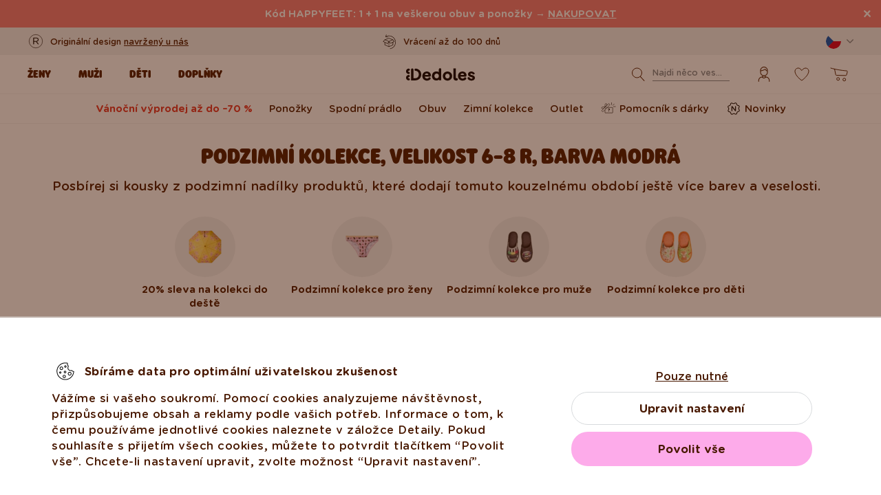

--- FILE ---
content_type: text/html; charset=utf-8
request_url: https://europe-west3-wise-core.cloudfunctions.net/sdkLogUi
body_size: -198
content:
Logs written successfully.

--- FILE ---
content_type: image/svg+xml
request_url: https://www.dedoles.cz/buxus/assets/images/flags/fr.svg
body_size: 248
content:
<svg width="24" height="24" viewBox="0 0 24 24" fill="none" xmlns="http://www.w3.org/2000/svg">
<g clip-path="url(#clip0_328_8203)">
<path d="M12 24C18.6274 24 24 18.6274 24 12C24 5.37258 18.6274 0 12 0C5.37258 0 0 5.37258 0 12C0 18.6274 5.37258 24 12 24Z" fill="#F1F1F1"/>
<path d="M23.9999 11.9997C23.9999 6.84013 20.7434 2.44161 16.1738 0.746094V23.2534C20.7434 21.5578 23.9999 17.1593 23.9999 11.9997Z" fill="#D80027"/>
<path d="M0 11.9997C0 17.1593 3.25655 21.5578 7.82611 23.2533V0.746094C3.25655 2.44161 0 6.84012 0 11.9997Z" fill="#0052B4"/>
</g>
<defs>
<clipPath id="clip0_328_8203">
<rect width="24" height="24" fill="white"/>
</clipPath>
</defs>
</svg>


--- FILE ---
content_type: image/svg+xml
request_url: https://cdn.dedoles.sk/buxus/images/cache/megamenu.top_navbar_banner_img/image_18866293f131eec0.svg
body_size: 696
content:
<svg width="25" height="25" viewBox="0 0 25 25" fill="none" xmlns="http://www.w3.org/2000/svg">
<rect x="2.3" y="2.3" width="19.4" height="19.4" rx="9.7" stroke="black" stroke-width="0.6"/>
<path d="M8.32741 16.01V7.26C8.32741 6.952 8.57941 6.7 8.87341 6.7H12.5414C13.7454 6.7 14.7114 7.064 15.3274 7.68C15.8034 8.156 16.0834 8.842 16.0834 9.612V9.64C16.0834 11.25 14.9914 12.188 13.4654 12.482L15.9014 15.618C16.0134 15.744 16.0834 15.87 16.0834 16.024C16.0834 16.318 15.8034 16.57 15.5234 16.57C15.2994 16.57 15.1314 16.444 15.0054 16.276L12.2474 12.692H9.43341V16.01C9.43341 16.318 9.18141 16.57 8.87341 16.57C8.57941 16.57 8.32741 16.318 8.32741 16.01ZM9.43341 11.698H12.4434C13.9134 11.698 14.9634 10.942 14.9634 9.682V9.654C14.9634 8.45 14.0394 7.722 12.4574 7.722H9.43341V11.698Z" fill="black"/>
</svg>


--- FILE ---
content_type: application/javascript
request_url: https://www.dedoles.cz/buxus/assets/build/js/generic.js?v=580afaca8d51a64bad1a3f595e48c5eb
body_size: 133679
content:
var requirejs,require,define;!function(global){var req,s,head,baseElement,dataMain,src,interactiveScript,currentlyAddingScript,mainScript,subPath,version="2.1.22",commentRegExp=/(\/\*([\s\S]*?)\*\/|([^:]|^)\/\/(.*)$)/gm,cjsRequireRegExp=/[^.]\s*require\s*\(\s*["']([^'"\s]+)["']\s*\)/g,jsSuffixRegExp=/\.js$/,currDirRegExp=/^\.\//,op=Object.prototype,ostring=op.toString,hasOwn=op.hasOwnProperty,ap=Array.prototype,isBrowser=!("undefined"==typeof window||"undefined"==typeof navigator||!window.document),isWebWorker=!isBrowser&&"undefined"!=typeof importScripts,readyRegExp=isBrowser&&"PLAYSTATION 3"===navigator.platform?/^complete$/:/^(complete|loaded)$/,defContextName="_",isOpera="undefined"!=typeof opera&&"[object Opera]"===opera.toString(),contexts={},cfg={},globalDefQueue=[],useInteractive=!1;function isFunction(e){return"[object Function]"===ostring.call(e)}function isArray(e){return"[object Array]"===ostring.call(e)}function each(e,t){var i;if(e)for(i=0;i<e.length&&(!e[i]||!t(e[i],i,e));i+=1);}function eachReverse(e,t){var i;if(e)for(i=e.length-1;i>-1&&(!e[i]||!t(e[i],i,e));i-=1);}function hasProp(e,t){return hasOwn.call(e,t)}function getOwn(e,t){return hasProp(e,t)&&e[t]}function eachProp(e,t){var i;for(i in e)if(hasProp(e,i)&&t(e[i],i))break}function mixin(e,t,i,n){return t&&eachProp(t,function(t,a){!i&&hasProp(e,a)||(!n||"object"!=typeof t||!t||isArray(t)||isFunction(t)||t instanceof RegExp?e[a]=t:(e[a]||(e[a]={}),mixin(e[a],t,i,n)))}),e}function bind(e,t){return function(){return t.apply(e,arguments)}}function scripts(){return document.getElementsByTagName("script")}function defaultOnError(e){throw e}function getGlobal(e){if(!e)return e;var t=global;return each(e.split("."),function(e){t=t[e]}),t}function makeError(e,t,i,n){var a=new Error(t+"\nhttp://requirejs.org/docs/errors.html#"+e);return a.requireType=e,a.requireModules=n,i&&(a.originalError=i),a}if(void 0===define){if(void 0!==requirejs){if(isFunction(requirejs))return;cfg=requirejs,requirejs=void 0}void 0===require||isFunction(require)||(cfg=require,require=void 0),req=requirejs=function(e,t,i,n){var a,s,r=defContextName;return isArray(e)||"string"==typeof e||(s=e,isArray(t)?(e=t,t=i,i=n):e=[]),s&&s.context&&(r=s.context),(a=getOwn(contexts,r))||(a=contexts[r]=req.s.newContext(r)),s&&a.configure(s),a.require(e,t,i)},req.config=function(e){return req(e)},req.nextTick="undefined"!=typeof setTimeout?function(e){setTimeout(e,4)}:function(e){e()},require||(require=req),req.version=version,req.jsExtRegExp=/^\/|:|\?|\.js$/,req.isBrowser=isBrowser,s=req.s={contexts:contexts,newContext:newContext},req({}),each(["toUrl","undef","defined","specified"],function(e){req[e]=function(){var t=contexts[defContextName];return t.require[e].apply(t,arguments)}}),isBrowser&&(head=s.head=document.getElementsByTagName("head")[0],baseElement=document.getElementsByTagName("base")[0],baseElement&&(head=s.head=baseElement.parentNode)),req.onError=defaultOnError,req.createNode=function(e,t,i){var n=e.xhtml?document.createElementNS("http://www.w3.org/1999/xhtml","html:script"):document.createElement("script");return n.type=e.scriptType||"text/javascript",n.charset="utf-8",n.async=!0,n},req.load=function(e,t,i){var n,a=e&&e.config||{};if(isBrowser)return n=req.createNode(a,t,i),a.onNodeCreated&&a.onNodeCreated(n,a,t,i),n.setAttribute("data-requirecontext",e.contextName),n.setAttribute("data-requiremodule",t),!n.attachEvent||n.attachEvent.toString&&n.attachEvent.toString().indexOf("[native code")<0||isOpera?(n.addEventListener("load",e.onScriptLoad,!1),n.addEventListener("error",e.onScriptError,!1)):(useInteractive=!0,n.attachEvent("onreadystatechange",e.onScriptLoad)),n.src=i,currentlyAddingScript=n,baseElement?head.insertBefore(n,baseElement):head.appendChild(n),currentlyAddingScript=null,n;if(isWebWorker)try{importScripts(i),e.completeLoad(t)}catch(n){e.onError(makeError("importscripts","importScripts failed for "+t+" at "+i,n,[t]))}},isBrowser&&!cfg.skipDataMain&&eachReverse(scripts(),function(e){if(head||(head=e.parentNode),dataMain=e.getAttribute("data-main"))return mainScript=dataMain,cfg.baseUrl||(src=mainScript.split("/"),mainScript=src.pop(),subPath=src.length?src.join("/")+"/":"./",cfg.baseUrl=subPath),mainScript=mainScript.replace(jsSuffixRegExp,""),req.jsExtRegExp.test(mainScript)&&(mainScript=dataMain),cfg.deps=cfg.deps?cfg.deps.concat(mainScript):[mainScript],!0}),define=function(e,t,i){var n,a;"string"!=typeof e&&(i=t,t=e,e=null),isArray(t)||(i=t,t=null),!t&&isFunction(i)&&(t=[],i.length&&(i.toString().replace(commentRegExp,"").replace(cjsRequireRegExp,function(e,i){t.push(i)}),t=(1===i.length?["require"]:["require","exports","module"]).concat(t))),useInteractive&&(n=currentlyAddingScript||getInteractiveScript())&&(e||(e=n.getAttribute("data-requiremodule")),a=contexts[n.getAttribute("data-requirecontext")]),a?(a.defQueue.push([e,t,i]),a.defQueueMap[e]=!0):globalDefQueue.push([e,t,i])},define.amd={jQuery:!0},req.exec=function(text){return eval(text)},req(cfg)}function newContext(e){var t,i,n,a,s,r={waitSeconds:7,baseUrl:"./",paths:{},bundles:{},pkgs:{},shim:{},config:{}},o={},l={},c={},d=[],u={},p={},h={},f=1,m=1;function g(e,t,i){var n,a,s,o,l,c,d,u,p,h,f=t&&t.split("/"),m=r.map,g=m&&m["*"];if(e&&(c=(e=e.split("/")).length-1,r.nodeIdCompat&&jsSuffixRegExp.test(e[c])&&(e[c]=e[c].replace(jsSuffixRegExp,"")),"."===e[0].charAt(0)&&f&&(e=f.slice(0,f.length-1).concat(e)),function(e){var t,i;for(t=0;t<e.length;t++)if("."===(i=e[t]))e.splice(t,1),t-=1;else if(".."===i){if(0===t||1===t&&".."===e[2]||".."===e[t-1])continue;t>0&&(e.splice(t-1,2),t-=2)}}(e),e=e.join("/")),i&&m&&(f||g)){e:for(s=(a=e.split("/")).length;s>0;s-=1){if(l=a.slice(0,s).join("/"),f)for(o=f.length;o>0;o-=1)if((n=getOwn(m,f.slice(0,o).join("/")))&&(n=getOwn(n,l))){d=n,u=s;break e}!p&&g&&getOwn(g,l)&&(p=getOwn(g,l),h=s)}!d&&p&&(d=p,u=h),d&&(a.splice(0,u,d),e=a.join("/"))}return getOwn(r.pkgs,e)||e}function v(e){isBrowser&&each(scripts(),function(t){if(t.getAttribute("data-requiremodule")===e&&t.getAttribute("data-requirecontext")===n.contextName)return t.parentNode.removeChild(t),!0})}function y(e){var t=getOwn(r.paths,e);if(t&&isArray(t)&&t.length>1)return t.shift(),n.require.undef(e),n.makeRequire(null,{skipMap:!0})([e]),!0}function b(e){var t,i=e?e.indexOf("!"):-1;return i>-1&&(t=e.substring(0,i),e=e.substring(i+1,e.length)),[t,e]}function w(e,t,i,a){var s,r,o,l,c=null,d=t?t.name:null,p=e,h=!0,v="";return e||(h=!1,e="_@r"+(f+=1)),c=(l=b(e))[0],e=l[1],c&&(c=g(c,d,a),r=getOwn(u,c)),e&&(c?v=r&&r.normalize?r.normalize(e,function(e){return g(e,d,a)}):-1===e.indexOf("!")?g(e,d,a):e:(c=(l=b(v=g(e,d,a)))[0],v=l[1],i=!0,s=n.nameToUrl(v))),{prefix:c,name:v,parentMap:t,unnormalized:!!(o=!c||r||i?"":"_unnormalized"+(m+=1)),url:s,originalName:p,isDefine:h,id:(c?c+"!"+v:v)+o}}function x(e){var t=e.id,i=getOwn(o,t);return i||(i=o[t]=new n.Module(e)),i}function C(e,t,i){var n=e.id,a=getOwn(o,n);!hasProp(u,n)||a&&!a.defineEmitComplete?(a=x(e)).error&&"error"===t?i(a.error):a.on(t,i):"defined"===t&&i(u[n])}function S(e,t){var i=e.requireModules,n=!1;t?t(e):(each(i,function(t){var i=getOwn(o,t);i&&(i.error=e,i.events.error&&(n=!0,i.emit("error",e)))}),n||req.onError(e))}function T(){globalDefQueue.length&&(each(globalDefQueue,function(e){var t=e[0];"string"==typeof t&&(n.defQueueMap[t]=!0),d.push(e)}),globalDefQueue=[])}function k(e){delete o[e],delete l[e]}function E(){var e,i,a=1e3*r.waitSeconds,c=a&&n.startTime+a<(new Date).getTime(),d=[],p=[],h=!1,f=!0;if(!t){if(t=!0,eachProp(l,function(e){var t=e.map,n=t.id;if(e.enabled&&(t.isDefine||p.push(e),!e.error))if(!e.inited&&c)y(n)?(i=!0,h=!0):(d.push(n),v(n));else if(!e.inited&&e.fetched&&t.isDefine&&(h=!0,!t.prefix))return f=!1}),c&&d.length)return(e=makeError("timeout","Load timeout for modules: "+d,null,d)).contextName=n.contextName,S(e);f&&each(p,function(e){!function e(t,i,n){var a=t.map.id;t.error?t.emit("error",t.error):(i[a]=!0,each(t.depMaps,function(a,s){var r=a.id,l=getOwn(o,r);!l||t.depMatched[s]||n[r]||(getOwn(i,r)?(t.defineDep(s,u[r]),t.check()):e(l,i,n))}),n[a]=!0)}(e,{},{})}),c&&!i||!h||!isBrowser&&!isWebWorker||s||(s=setTimeout(function(){s=0,E()},50)),t=!1}}function _(e){hasProp(u,e[0])||x(w(e[0],null,!0)).init(e[1],e[2])}function M(e,t,i,n){e.detachEvent&&!isOpera?n&&e.detachEvent(n,t):e.removeEventListener(i,t,!1)}function j(e){var t=e.currentTarget||e.srcElement;return M(t,n.onScriptLoad,"load","onreadystatechange"),M(t,n.onScriptError,"error"),{node:t,id:t&&t.getAttribute("data-requiremodule")}}function I(){var e;for(T();d.length;){if(null===(e=d.shift())[0])return S(makeError("mismatch","Mismatched anonymous define() module: "+e[e.length-1]));_(e)}n.defQueueMap={}}return a={require:function(e){return e.require?e.require:e.require=n.makeRequire(e.map)},exports:function(e){if(e.usingExports=!0,e.map.isDefine)return e.exports?u[e.map.id]=e.exports:e.exports=u[e.map.id]={}},module:function(e){return e.module?e.module:e.module={id:e.map.id,uri:e.map.url,config:function(){return getOwn(r.config,e.map.id)||{}},exports:e.exports||(e.exports={})}}},(i=function(e){this.events=getOwn(c,e.id)||{},this.map=e,this.shim=getOwn(r.shim,e.id),this.depExports=[],this.depMaps=[],this.depMatched=[],this.pluginMaps={},this.depCount=0}).prototype={init:function(e,t,i,n){n=n||{},this.inited||(this.factory=t,i?this.on("error",i):this.events.error&&(i=bind(this,function(e){this.emit("error",e)})),this.depMaps=e&&e.slice(0),this.errback=i,this.inited=!0,this.ignore=n.ignore,n.enabled||this.enabled?this.enable():this.check())},defineDep:function(e,t){this.depMatched[e]||(this.depMatched[e]=!0,this.depCount-=1,this.depExports[e]=t)},fetch:function(){if(!this.fetched){this.fetched=!0,n.startTime=(new Date).getTime();var e=this.map;if(!this.shim)return e.prefix?this.callPlugin():this.load();n.makeRequire(this.map,{enableBuildCallback:!0})(this.shim.deps||[],bind(this,function(){return e.prefix?this.callPlugin():this.load()}))}},load:function(){var e=this.map.url;p[e]||(p[e]=!0,n.load(this.map.id,e))},check:function(){if(this.enabled&&!this.enabling){var e,t,i=this.map.id,a=this.depExports,s=this.exports,r=this.factory;if(this.inited){if(this.error)this.emit("error",this.error);else if(!this.defining){if(this.defining=!0,this.depCount<1&&!this.defined){if(isFunction(r)){try{s=n.execCb(i,r,a,s)}catch(t){e=t}if(this.map.isDefine&&void 0===s&&((t=this.module)?s=t.exports:this.usingExports&&(s=this.exports)),e){if(this.events.error&&this.map.isDefine||req.onError!==defaultOnError)return e.requireMap=this.map,e.requireModules=this.map.isDefine?[this.map.id]:null,e.requireType=this.map.isDefine?"define":"require",S(this.error=e);"undefined"!=typeof console&&console.error?void 0:req.onError(e)}}else s=r;if(this.exports=s,this.map.isDefine&&!this.ignore&&(u[i]=s,req.onResourceLoad)){var o=[];each(this.depMaps,function(e){o.push(e.normalizedMap||e)}),req.onResourceLoad(n,this.map,o)}k(i),this.defined=!0}this.defining=!1,this.defined&&!this.defineEmitted&&(this.defineEmitted=!0,this.emit("defined",this.exports),this.defineEmitComplete=!0)}}else hasProp(n.defQueueMap,i)||this.fetch()}},callPlugin:function(){var e=this.map,t=e.id,i=w(e.prefix);this.depMaps.push(i),C(i,"defined",bind(this,function(i){var a,s,l,c=getOwn(h,this.map.id),d=this.map.name,u=this.map.parentMap?this.map.parentMap.name:null,p=n.makeRequire(e.parentMap,{enableBuildCallback:!0});return this.map.unnormalized?(i.normalize&&(d=i.normalize(d,function(e){return g(e,u,!0)})||""),C(s=w(e.prefix+"!"+d,this.map.parentMap),"defined",bind(this,function(e){this.map.normalizedMap=s,this.init([],function(){return e},null,{enabled:!0,ignore:!0})})),void((l=getOwn(o,s.id))&&(this.depMaps.push(s),this.events.error&&l.on("error",bind(this,function(e){this.emit("error",e)})),l.enable()))):c?(this.map.url=n.nameToUrl(c),void this.load()):((a=bind(this,function(e){this.init([],function(){return e},null,{enabled:!0})})).error=bind(this,function(e){this.inited=!0,this.error=e,e.requireModules=[t],eachProp(o,function(e){0===e.map.id.indexOf(t+"_unnormalized")&&k(e.map.id)}),S(e)}),a.fromText=bind(this,function(i,s){var o=e.name,l=w(o),c=useInteractive;s&&(i=s),c&&(useInteractive=!1),x(l),hasProp(r.config,t)&&(r.config[o]=r.config[t]);try{req.exec(i)}catch(e){return S(makeError("fromtexteval","fromText eval for "+t+" failed: "+e,e,[t]))}c&&(useInteractive=!0),this.depMaps.push(l),n.completeLoad(o),p([o],a)}),void i.load(e.name,p,a,r))})),n.enable(i,this),this.pluginMaps[i.id]=i},enable:function(){l[this.map.id]=this,this.enabled=!0,this.enabling=!0,each(this.depMaps,bind(this,function(e,t){var i,s,r;if("string"==typeof e){if(e=w(e,this.map.isDefine?this.map:this.map.parentMap,!1,!this.skipMap),this.depMaps[t]=e,r=getOwn(a,e.id))return void(this.depExports[t]=r(this));this.depCount+=1,C(e,"defined",bind(this,function(e){this.undefed||(this.defineDep(t,e),this.check())})),this.errback?C(e,"error",bind(this,this.errback)):this.events.error&&C(e,"error",bind(this,function(e){this.emit("error",e)}))}i=e.id,s=o[i],hasProp(a,i)||!s||s.enabled||n.enable(e,this)})),eachProp(this.pluginMaps,bind(this,function(e){var t=getOwn(o,e.id);t&&!t.enabled&&n.enable(e,this)})),this.enabling=!1,this.check()},on:function(e,t){var i=this.events[e];i||(i=this.events[e]=[]),i.push(t)},emit:function(e,t){each(this.events[e],function(e){e(t)}),"error"===e&&delete this.events[e]}},(n={config:r,contextName:e,registry:o,defined:u,urlFetched:p,defQueue:d,defQueueMap:{},Module:i,makeModuleMap:w,nextTick:req.nextTick,onError:S,configure:function(e){e.baseUrl&&"/"!==e.baseUrl.charAt(e.baseUrl.length-1)&&(e.baseUrl+="/");var t=r.shim,i={paths:!0,bundles:!0,config:!0,map:!0};eachProp(e,function(e,t){i[t]?(r[t]||(r[t]={}),mixin(r[t],e,!0,!0)):r[t]=e}),e.bundles&&eachProp(e.bundles,function(e,t){each(e,function(e){e!==t&&(h[e]=t)})}),e.shim&&(eachProp(e.shim,function(e,i){isArray(e)&&(e={deps:e}),!e.exports&&!e.init||e.exportsFn||(e.exportsFn=n.makeShimExports(e)),t[i]=e}),r.shim=t),e.packages&&each(e.packages,function(e){var t;t=(e="string"==typeof e?{name:e}:e).name,e.location&&(r.paths[t]=e.location),r.pkgs[t]=e.name+"/"+(e.main||"main").replace(currDirRegExp,"").replace(jsSuffixRegExp,"")}),eachProp(o,function(e,t){e.inited||e.map.unnormalized||(e.map=w(t,null,!0))}),(e.deps||e.callback)&&n.require(e.deps||[],e.callback)},makeShimExports:function(e){return function(){var t;return e.init&&(t=e.init.apply(global,arguments)),t||e.exports&&getGlobal(e.exports)}},makeRequire:function(t,i){function s(r,l,c){var d,p;return i.enableBuildCallback&&l&&isFunction(l)&&(l.__requireJsBuild=!0),"string"==typeof r?isFunction(l)?S(makeError("requireargs","Invalid require call"),c):t&&hasProp(a,r)?a[r](o[t.id]):req.get?req.get(n,r,t,s):(d=w(r,t,!1,!0).id,hasProp(u,d)?u[d]:S(makeError("notloaded",'Module name "'+d+'" has not been loaded yet for context: '+e+(t?"":". Use require([])")))):(I(),n.nextTick(function(){I(),(p=x(w(null,t))).skipMap=i.skipMap,p.init(r,l,c,{enabled:!0}),E()}),s)}return i=i||{},mixin(s,{isBrowser:isBrowser,toUrl:function(e){var i,a=e.lastIndexOf("."),s=e.split("/")[0];return-1!==a&&(!("."===s||".."===s)||a>1)&&(i=e.substring(a,e.length),e=e.substring(0,a)),n.nameToUrl(g(e,t&&t.id,!0),i,!0)},defined:function(e){return hasProp(u,w(e,t,!1,!0).id)},specified:function(e){return e=w(e,t,!1,!0).id,hasProp(u,e)||hasProp(o,e)}}),t||(s.undef=function(e){T();var i=w(e,t,!0),a=getOwn(o,e);a.undefed=!0,v(e),delete u[e],delete p[i.url],delete c[e],eachReverse(d,function(t,i){t[0]===e&&d.splice(i,1)}),delete n.defQueueMap[e],a&&(a.events.defined&&(c[e]=a.events),k(e))}),s},enable:function(e){getOwn(o,e.id)&&x(e).enable()},completeLoad:function(e){var t,i,a,s=getOwn(r.shim,e)||{},l=s.exports;for(T();d.length;){if(null===(i=d.shift())[0]){if(i[0]=e,t)break;t=!0}else i[0]===e&&(t=!0);_(i)}if(n.defQueueMap={},a=getOwn(o,e),!t&&!hasProp(u,e)&&a&&!a.inited){if(!(!r.enforceDefine||l&&getGlobal(l)))return y(e)?void 0:S(makeError("nodefine","No define call for "+e,null,[e]));_([e,s.deps||[],s.exportsFn])}E()},nameToUrl:function(e,t,i){var a,s,o,l,c,d,u=getOwn(r.pkgs,e);if(u&&(e=u),d=getOwn(h,e))return n.nameToUrl(d,t,i);if(req.jsExtRegExp.test(e))l=e+(t||"");else{for(a=r.paths,o=(s=e.split("/")).length;o>0;o-=1)if(c=getOwn(a,s.slice(0,o).join("/"))){isArray(c)&&(c=c[0]),s.splice(0,o,c);break}l=s.join("/"),l=("/"===(l+=t||(/^data\:|\?/.test(l)||i?"":".js")).charAt(0)||l.match(/^[\w\+\.\-]+:/)?"":r.baseUrl)+l}return r.urlArgs?l+(-1===l.indexOf("?")?"?":"&")+r.urlArgs:l},load:function(e,t){req.load(n,e,t)},execCb:function(e,t,i,n){return t.apply(n,i)},onScriptLoad:function(e){if("load"===e.type||readyRegExp.test((e.currentTarget||e.srcElement).readyState)){interactiveScript=null;var t=j(e);n.completeLoad(t.id)}},onScriptError:function(e){var t=j(e);if(!y(t.id)){var i=[];return eachProp(o,function(e,n){0!==n.indexOf("_@r")&&each(e.depMaps,function(e){return e.id===t.id&&i.push(n),!0})}),S(makeError("scripterror",'Script error for "'+t.id+(i.length?'", needed by: '+i.join(", "):'"'),e,[t.id]))}}}).require=n.makeRequire(),n}function getInteractiveScript(){return interactiveScript&&"interactive"===interactiveScript.readyState?interactiveScript:(eachReverse(scripts(),function(e){if("interactive"===e.readyState)return interactiveScript=e}),interactiveScript)}}(this),require.config({paths:{bootstrap:"dedolesBootstrap","bootstrap-transition":"../components/bootstrap/js/transition","bootstrap-alert":"../components/bootstrap/js/alert","bootstrap-button":"../components/bootstrap/js/button","bootstrap-collapse":"../components/bootstrap/js/collapse","bootstrap-dropdown":"../components/bootstrap/js/dropdown","bootstrap-modal":"../components/bootstrap/js/modal","bootstrap-tooltip":"../components/bootstrap/js/tooltip","bootstrap-scrollspy":"../components/bootstrap/js/scrollspy","bootstrap-tab":"../components/bootstrap/js/tab","bootstrap-affix":"../components/bootstrap/js/affix",jquery:"../components/jquery/dist/jquery",tinymce:"../components/tinymce/jquery.tinymce.min","tinymce-source":"../components/tinymce/tinymce.min",requirejs:"../components/requirejs/require","blueimp-helper":"../components/blueimp-gallery/js/blueimp-helper","blueimp-gallery":"../components/blueimp-gallery/js/blueimp-gallery","blueimp-gallery-fullscreen":"../components/blueimp-gallery/js/blueimp-gallery-fullscreen","blueimp-gallery-indicator":"../components/blueimp-gallery/js/blueimp-gallery-indicator","blueimp-gallery-video":"../components/blueimp-gallery/js/blueimp-gallery-video","blueimp-gallery-vimeo":"../components/blueimp-gallery/js/blueimp-gallery-vimeo","blueimp-gallery-youtube":"../components/blueimp-gallery/js/blueimp-gallery-youtube","blueimp-bootstrap-image-gallery":"../components/blueimp-bootstrap-image-gallery/js/bootstrap-image-gallery","jquery-blueimp-gallery":"../components/blueimp-gallery/js/jquery.blueimp-gallery","requirejs-text":"../components/requirejs-text/text",blockui:"../components/blockui/jquery.blockUI","jquery-placeholder":"../components/jquery-placeholder/jquery.placeholder","jquery-cookie":"../components/jquery-cookie/jquery.cookie",history:"../components/history.js/scripts/bundled/html5/jquery.history","seiyria-bootstrap-slider":"../components/seiyria-bootstrap-slider/js/bootstrap-slider","jquery.scrollTo":"../components/jquery.scrollTo/jquery.scrollTo","owl.carousel":"../components/owl.carousel/dist/owl.carousel","jquery-ui":"../components/jquery-ui/jquery-ui",selectmenu:"../js/selectmenu/selectmenu",magiczoom:"../js/magiczoomplus/magiczoomplus",magicscroll:"../js/magicscroll-commercial/magicscroll/magicscroll",minimalect:"../components/minimalect/jquery.minimalect","jquery-easing-original":"../components/jquery-easing-original/jquery.easing","bower-requirejs-auto":"../components/bower-requirejs-auto/index","javascript-equal-height-responsive-rows":"../components/javascript-equal-height-responsive-rows/grids.min","jquery-mousewheel":"../components/jquery-mousewheel/jquery.mousewheel",pace:"../components/pace/pace","jquery-cycle2":"../components/jquery-cycle2/build/jquery.cycle2","malihu-custom-scrollbar-plugin":"../components/malihu-custom-scrollbar-plugin/jquery.mCustomScrollbar",respond:"../components/respond/dest/respond.src","ion-checkradio":"../components/ion-checkradio/js/ion.checkRadio",masonry:"../components/masonry/masonry","jquery-bridget/jquery-bridget":"../components/jquery-bridget/jquery-bridget",imagesloaded:"../components/imagesloaded/imagesloaded","outlayer/outlayer":"../components/outlayer/outlayer","outlayer/item":"../components/outlayer/item","get-size/get-size":"../components/get-size/get-size","ev-emitter/ev-emitter":"../components/ev-emitter/ev-emitter","fizzy-ui-utils/utils":"../components/fizzy-ui-utils/utils","desandro-matches-selector/matches-selector":"../components/desandro-matches-selector/matches-selector","jquery-bridget":"../components/jquery-bridget/jquery-bridget",instantclick:"../components/instantclick/instantclick",scrollmagic:"../components/scrollmagic/scrollmagic/uncompressed/ScrollMagic",chart:"../components/chart.js/dist/Chart",moment:"../components/moment/moment",isInViewport:"../components/isInViewport/lib/isInViewport.min","bootstrap-select":"../components/bootstrap-select/dist/js/bootstrap-select","bootstrap-touchspin":"../components/bootstrap-touchspin/dist/jquery.bootstrap-touchspin",spin:"../components/spin.js/spin","jquery-hoverintent":"../components/jquery-hoverintent/jquery.hoverIntent",loadcss:"../components/loadcss/src/loadCSS","jquery-touchswipe":"../components/jquery-touchswipe/jquery.touchSwipe.min",fancybox:"../components/fancybox/dist/jquery.fancybox.min",dropzone:"../components/dropzone/dist/min/dropzone-amd-module.min","smalot-bootstrap-datetimepicker":"../components/smalot-bootstrap-datetimepicker/js/bootstrap-datetimepicker.min","jquery.countdown":"../components/jquery.countdown/dist/jquery.countdown",swiper:"../js/swiper/swiper-bundle.min",typed:"../components/typed.js/lib/typed.min",leaflet:"../components/leaflet/dist/leaflet",adyen:"../components/requirejs-enabled-node/node_modules/@adyen/adyen-web/dist/adyen","leaflet-gesture-handling":"leaflet-gesture-handling.min","intl-tel-input":"../components/intl-tel-input/build/js/intlTelInput-jquery.min",inputmask:"../components/inputmask/dist/jquery.inputmask.min","vanilla-lazyload":"../components/vanilla-lazyload/dist/lazyload.min","slick-carousel":"../components/slick-carousel/slick/slick.min"},shim:{leaflet:{exports:"L"},"leaflet-gesture-handling":{deps:["leaflet"]},masonry:["jquery"],magiczoom:["jquery"],fancybox:["jquery"],bootstrap:["jquery"],"bootstrap-transition":{deps:["jquery"]},"bootstrap-alert":{deps:["jquery"]},"bootstrap-button":{deps:["jquery"]},"bootstrap-collapse":{deps:["jquery"]},"bootstrap-dropdown":{deps:["jquery"]},"bootstrap-modal":{deps:["jquery"]},"bootstrap-tooltip":{deps:["jquery"]},"bootstrap-scrollspy":{deps:["jquery"]},"bootstrap-tab":{deps:["jquery"]},"bootstrap-affix":{deps:["jquery"]},history:["jquery"],minimalect:["jquery"],selectmenu:["jquery","jquery-ui"],"seiyria-bootstrap-slider":["jquery"],"malihu-custom-scrollbar-plugin":["jquery"],"owl.carousel":["jquery"],"jquery-mousewheel":["jquery"],isInViewport:["jquery"],"bootstrap-select":["jquery"],"bootstrap-touchspin":["jquery"],"jquery-touchswipe":["jquery"],dropzone:["jquery"],"smalot-bootstrap-datetimepicker":["jquery","bootstrap"],"jquery.countdown":["jquery"],"intl-tel-input":["jquery"],inputmask:["jquery"]},packages:[]}),function(e,t){"use strict";"object"==typeof module&&"object"==typeof module.exports?module.exports=e.document?t(e,!0):function(e){if(!e.document)throw new Error("jQuery requires a window with a document");return t(e)}:t(e)}("undefined"!=typeof window?window:this,function(e,t){var i=[],n=Object.getPrototypeOf,a=i.slice,s=i.flat?function(e){return i.flat.call(e)}:function(e){return i.concat.apply([],e)},r=i.push,o=i.indexOf,l={},c=l.toString,d=l.hasOwnProperty,u=d.toString,p=u.call(Object),h={},f=function(e){return"function"==typeof e&&"number"!=typeof e.nodeType&&"function"!=typeof e.item},m=function(e){return null!=e&&e===e.window},g=e.document,v={type:!0,src:!0,nonce:!0,noModule:!0};function y(e,t,i){var n,a,s=(i=i||g).createElement("script");if(s.text=e,t)for(n in v)(a=t[n]||t.getAttribute&&t.getAttribute(n))&&s.setAttribute(n,a);i.head.appendChild(s).parentNode.removeChild(s)}function b(e){return null==e?e+"":"object"==typeof e||"function"==typeof e?l[c.call(e)]||"object":typeof e}var w=/HTML$/i,x=function(e,t){return new x.fn.init(e,t)};function C(e){var t=!!e&&"length"in e&&e.length,i=b(e);return!f(e)&&!m(e)&&("array"===i||0===t||"number"==typeof t&&t>0&&t-1 in e)}function S(e,t){return e.nodeName&&e.nodeName.toLowerCase()===t.toLowerCase()}x.fn=x.prototype={jquery:"3.7.1",constructor:x,length:0,toArray:function(){return a.call(this)},get:function(e){return null==e?a.call(this):e<0?this[e+this.length]:this[e]},pushStack:function(e){var t=x.merge(this.constructor(),e);return t.prevObject=this,t},each:function(e){return x.each(this,e)},map:function(e){return this.pushStack(x.map(this,function(t,i){return e.call(t,i,t)}))},slice:function(){return this.pushStack(a.apply(this,arguments))},first:function(){return this.eq(0)},last:function(){return this.eq(-1)},even:function(){return this.pushStack(x.grep(this,function(e,t){return(t+1)%2}))},odd:function(){return this.pushStack(x.grep(this,function(e,t){return t%2}))},eq:function(e){var t=this.length,i=+e+(e<0?t:0);return this.pushStack(i>=0&&i<t?[this[i]]:[])},end:function(){return this.prevObject||this.constructor()},push:r,sort:i.sort,splice:i.splice},x.extend=x.fn.extend=function(){var e,t,i,n,a,s,r=arguments[0]||{},o=1,l=arguments.length,c=!1;for("boolean"==typeof r&&(c=r,r=arguments[o]||{},o++),"object"==typeof r||f(r)||(r={}),o===l&&(r=this,o--);o<l;o++)if(null!=(e=arguments[o]))for(t in e)n=e[t],"__proto__"!==t&&r!==n&&(c&&n&&(x.isPlainObject(n)||(a=Array.isArray(n)))?(i=r[t],s=a&&!Array.isArray(i)?[]:a||x.isPlainObject(i)?i:{},a=!1,r[t]=x.extend(c,s,n)):void 0!==n&&(r[t]=n));return r},x.extend({expando:"jQuery"+("3.7.1"+Math.random()).replace(/\D/g,""),isReady:!0,error:function(e){throw new Error(e)},noop:function(){},isPlainObject:function(e){var t,i;return!(!e||"[object Object]"!==c.call(e))&&(!(t=n(e))||"function"==typeof(i=d.call(t,"constructor")&&t.constructor)&&u.call(i)===p)},isEmptyObject:function(e){var t;for(t in e)return!1;return!0},globalEval:function(e,t,i){y(e,{nonce:t&&t.nonce},i)},each:function(e,t){var i,n=0;if(C(e))for(i=e.length;n<i&&!1!==t.call(e[n],n,e[n]);n++);else for(n in e)if(!1===t.call(e[n],n,e[n]))break;return e},text:function(e){var t,i="",n=0,a=e.nodeType;if(!a)for(;t=e[n++];)i+=x.text(t);return 1===a||11===a?e.textContent:9===a?e.documentElement.textContent:3===a||4===a?e.nodeValue:i},makeArray:function(e,t){var i=t||[];return null!=e&&(C(Object(e))?x.merge(i,"string"==typeof e?[e]:e):r.call(i,e)),i},inArray:function(e,t,i){return null==t?-1:o.call(t,e,i)},isXMLDoc:function(e){var t=e&&e.namespaceURI,i=e&&(e.ownerDocument||e).documentElement;return!w.test(t||i&&i.nodeName||"HTML")},merge:function(e,t){for(var i=+t.length,n=0,a=e.length;n<i;n++)e[a++]=t[n];return e.length=a,e},grep:function(e,t,i){for(var n=[],a=0,s=e.length,r=!i;a<s;a++)!t(e[a],a)!==r&&n.push(e[a]);return n},map:function(e,t,i){var n,a,r=0,o=[];if(C(e))for(n=e.length;r<n;r++)null!=(a=t(e[r],r,i))&&o.push(a);else for(r in e)null!=(a=t(e[r],r,i))&&o.push(a);return s(o)},guid:1,support:h}),"function"==typeof Symbol&&(x.fn[Symbol.iterator]=i[Symbol.iterator]),x.each("Boolean Number String Function Array Date RegExp Object Error Symbol".split(" "),function(e,t){l["[object "+t+"]"]=t.toLowerCase()});var T=i.pop,k=i.sort,E=i.splice,_="[\\x20\\t\\r\\n\\f]",M=new RegExp("^"+_+"+|((?:^|[^\\\\])(?:\\\\.)*)"+_+"+$","g");x.contains=function(e,t){var i=t&&t.parentNode;return e===i||!(!i||1!==i.nodeType||!(e.contains?e.contains(i):e.compareDocumentPosition&&16&e.compareDocumentPosition(i)))};var j=/([\0-\x1f\x7f]|^-?\d)|^-$|[^\x80-\uFFFF\w-]/g;function I(e,t){return t?"\0"===e?"�":e.slice(0,-1)+"\\"+e.charCodeAt(e.length-1).toString(16)+" ":"\\"+e}x.escapeSelector=function(e){return(e+"").replace(j,I)};var O=g,P=r;!function(){var t,n,s,r,l,c,u,p,f,m,g=P,v=x.expando,y=0,b=0,w=ee(),C=ee(),j=ee(),I=ee(),D=function(e,t){return e===t&&(l=!0),0},A="checked|selected|async|autofocus|autoplay|controls|defer|disabled|hidden|ismap|loop|multiple|open|readonly|required|scoped",L="(?:\\\\[\\da-fA-F]{1,6}"+_+"?|\\\\[^\\r\\n\\f]|[\\w-]|[^\0-\\x7f])+",z="\\["+_+"*("+L+")(?:"+_+"*([*^$|!~]?=)"+_+"*(?:'((?:\\\\.|[^\\\\'])*)'|\"((?:\\\\.|[^\\\\\"])*)\"|("+L+"))|)"+_+"*\\]",q=":("+L+")(?:\\((('((?:\\\\.|[^\\\\'])*)'|\"((?:\\\\.|[^\\\\\"])*)\")|((?:\\\\.|[^\\\\()[\\]]|"+z+")*)|.*)\\)|)",N=new RegExp(_+"+","g"),$=new RegExp("^"+_+"*,"+_+"*"),B=new RegExp("^"+_+"*([>+~]|"+_+")"+_+"*"),H=new RegExp(_+"|>"),R=new RegExp(q),W=new RegExp("^"+L+"$"),F={ID:new RegExp("^#("+L+")"),CLASS:new RegExp("^\\.("+L+")"),TAG:new RegExp("^("+L+"|[*])"),ATTR:new RegExp("^"+z),PSEUDO:new RegExp("^"+q),CHILD:new RegExp("^:(only|first|last|nth|nth-last)-(child|of-type)(?:\\("+_+"*(even|odd|(([+-]|)(\\d*)n|)"+_+"*(?:([+-]|)"+_+"*(\\d+)|))"+_+"*\\)|)","i"),bool:new RegExp("^(?:"+A+")$","i"),needsContext:new RegExp("^"+_+"*[>+~]|:(even|odd|eq|gt|lt|nth|first|last)(?:\\("+_+"*((?:-\\d)?\\d*)"+_+"*\\)|)(?=[^-]|$)","i")},U=/^(?:input|select|textarea|button)$/i,V=/^h\d$/i,G=/^(?:#([\w-]+)|(\w+)|\.([\w-]+))$/,X=/[+~]/,Y=new RegExp("\\\\[\\da-fA-F]{1,6}"+_+"?|\\\\([^\\r\\n\\f])","g"),J=function(e,t){var i="0x"+e.slice(1)-65536;return t||(i<0?String.fromCharCode(i+65536):String.fromCharCode(i>>10|55296,1023&i|56320))},Q=function(){le()},K=pe(function(e){return!0===e.disabled&&S(e,"fieldset")},{dir:"parentNode",next:"legend"});try{g.apply(i=a.call(O.childNodes),O.childNodes),i[O.childNodes.length].nodeType}catch(e){g={apply:function(e,t){P.apply(e,a.call(t))},call:function(e){P.apply(e,a.call(arguments,1))}}}function Z(e,t,i,n){var a,s,r,o,l,d,u,m=t&&t.ownerDocument,y=t?t.nodeType:9;if(i=i||[],"string"!=typeof e||!e||1!==y&&9!==y&&11!==y)return i;if(!n&&(le(t),t=t||c,p)){if(11!==y&&(l=G.exec(e)))if(a=l[1]){if(9===y){if(!(r=t.getElementById(a)))return i;if(r.id===a)return g.call(i,r),i}else if(m&&(r=m.getElementById(a))&&Z.contains(t,r)&&r.id===a)return g.call(i,r),i}else{if(l[2])return g.apply(i,t.getElementsByTagName(e)),i;if((a=l[3])&&t.getElementsByClassName)return g.apply(i,t.getElementsByClassName(a)),i}if(!(I[e+" "]||f&&f.test(e))){if(u=e,m=t,1===y&&(H.test(e)||B.test(e))){for((m=X.test(e)&&oe(t.parentNode)||t)==t&&h.scope||((o=t.getAttribute("id"))?o=x.escapeSelector(o):t.setAttribute("id",o=v)),s=(d=de(e)).length;s--;)d[s]=(o?"#"+o:":scope")+" "+ue(d[s]);u=d.join(",")}try{return g.apply(i,m.querySelectorAll(u)),i}catch(t){I(e,!0)}finally{o===v&&t.removeAttribute("id")}}}return ye(e.replace(M,"$1"),t,i,n)}function ee(){var e=[];return function t(i,a){return e.push(i+" ")>n.cacheLength&&delete t[e.shift()],t[i+" "]=a}}function te(e){return e[v]=!0,e}function ie(e){var t=c.createElement("fieldset");try{return!!e(t)}catch(e){return!1}finally{t.parentNode&&t.parentNode.removeChild(t),t=null}}function ne(e){return function(t){return S(t,"input")&&t.type===e}}function ae(e){return function(t){return(S(t,"input")||S(t,"button"))&&t.type===e}}function se(e){return function(t){return"form"in t?t.parentNode&&!1===t.disabled?"label"in t?"label"in t.parentNode?t.parentNode.disabled===e:t.disabled===e:t.isDisabled===e||t.isDisabled!==!e&&K(t)===e:t.disabled===e:"label"in t&&t.disabled===e}}function re(e){return te(function(t){return t=+t,te(function(i,n){for(var a,s=e([],i.length,t),r=s.length;r--;)i[a=s[r]]&&(i[a]=!(n[a]=i[a]))})})}function oe(e){return e&&void 0!==e.getElementsByTagName&&e}function le(e){var t,i=e?e.ownerDocument||e:O;return i!=c&&9===i.nodeType&&i.documentElement?(u=(c=i).documentElement,p=!x.isXMLDoc(c),m=u.matches||u.webkitMatchesSelector||u.msMatchesSelector,u.msMatchesSelector&&O!=c&&(t=c.defaultView)&&t.top!==t&&t.addEventListener("unload",Q),h.getById=ie(function(e){return u.appendChild(e).id=x.expando,!c.getElementsByName||!c.getElementsByName(x.expando).length}),h.disconnectedMatch=ie(function(e){return m.call(e,"*")}),h.scope=ie(function(){return c.querySelectorAll(":scope")}),h.cssHas=ie(function(){try{return c.querySelector(":has(*,:jqfake)"),!1}catch(e){return!0}}),h.getById?(n.filter.ID=function(e){var t=e.replace(Y,J);return function(e){return e.getAttribute("id")===t}},n.find.ID=function(e,t){if(void 0!==t.getElementById&&p){var i=t.getElementById(e);return i?[i]:[]}}):(n.filter.ID=function(e){var t=e.replace(Y,J);return function(e){var i=void 0!==e.getAttributeNode&&e.getAttributeNode("id");return i&&i.value===t}},n.find.ID=function(e,t){if(void 0!==t.getElementById&&p){var i,n,a,s=t.getElementById(e);if(s){if((i=s.getAttributeNode("id"))&&i.value===e)return[s];for(a=t.getElementsByName(e),n=0;s=a[n++];)if((i=s.getAttributeNode("id"))&&i.value===e)return[s]}return[]}}),n.find.TAG=function(e,t){return void 0!==t.getElementsByTagName?t.getElementsByTagName(e):t.querySelectorAll(e)},n.find.CLASS=function(e,t){if(void 0!==t.getElementsByClassName&&p)return t.getElementsByClassName(e)},f=[],ie(function(e){var t;u.appendChild(e).innerHTML="<a id='"+v+"' href='' disabled='disabled'></a><select id='"+v+"-\r\\' disabled='disabled'><option selected=''></option></select>",e.querySelectorAll("[selected]").length||f.push("\\["+_+"*(?:value|"+A+")"),e.querySelectorAll("[id~="+v+"-]").length||f.push("~="),e.querySelectorAll("a#"+v+"+*").length||f.push(".#.+[+~]"),e.querySelectorAll(":checked").length||f.push(":checked"),(t=c.createElement("input")).setAttribute("type","hidden"),e.appendChild(t).setAttribute("name","D"),u.appendChild(e).disabled=!0,2!==e.querySelectorAll(":disabled").length&&f.push(":enabled",":disabled"),(t=c.createElement("input")).setAttribute("name",""),e.appendChild(t),e.querySelectorAll("[name='']").length||f.push("\\["+_+"*name"+_+"*="+_+"*(?:''|\"\")")}),h.cssHas||f.push(":has"),f=f.length&&new RegExp(f.join("|")),D=function(e,t){if(e===t)return l=!0,0;var i=!e.compareDocumentPosition-!t.compareDocumentPosition;return i||(1&(i=(e.ownerDocument||e)==(t.ownerDocument||t)?e.compareDocumentPosition(t):1)||!h.sortDetached&&t.compareDocumentPosition(e)===i?e===c||e.ownerDocument==O&&Z.contains(O,e)?-1:t===c||t.ownerDocument==O&&Z.contains(O,t)?1:r?o.call(r,e)-o.call(r,t):0:4&i?-1:1)},c):c}for(t in Z.matches=function(e,t){return Z(e,null,null,t)},Z.matchesSelector=function(e,t){if(le(e),p&&!I[t+" "]&&(!f||!f.test(t)))try{var i=m.call(e,t);if(i||h.disconnectedMatch||e.document&&11!==e.document.nodeType)return i}catch(e){I(t,!0)}return Z(t,c,null,[e]).length>0},Z.contains=function(e,t){return(e.ownerDocument||e)!=c&&le(e),x.contains(e,t)},Z.attr=function(e,t){(e.ownerDocument||e)!=c&&le(e);var i=n.attrHandle[t.toLowerCase()],a=i&&d.call(n.attrHandle,t.toLowerCase())?i(e,t,!p):void 0;return void 0!==a?a:e.getAttribute(t)},Z.error=function(e){throw new Error("Syntax error, unrecognized expression: "+e)},x.uniqueSort=function(e){var t,i=[],n=0,s=0;if(l=!h.sortStable,r=!h.sortStable&&a.call(e,0),k.call(e,D),l){for(;t=e[s++];)t===e[s]&&(n=i.push(s));for(;n--;)E.call(e,i[n],1)}return r=null,e},x.fn.uniqueSort=function(){return this.pushStack(x.uniqueSort(a.apply(this)))},(n=x.expr={cacheLength:50,createPseudo:te,match:F,attrHandle:{},find:{},relative:{">":{dir:"parentNode",first:!0}," ":{dir:"parentNode"},"+":{dir:"previousSibling",first:!0},"~":{dir:"previousSibling"}},preFilter:{ATTR:function(e){return e[1]=e[1].replace(Y,J),e[3]=(e[3]||e[4]||e[5]||"").replace(Y,J),"~="===e[2]&&(e[3]=" "+e[3]+" "),e.slice(0,4)},CHILD:function(e){return e[1]=e[1].toLowerCase(),"nth"===e[1].slice(0,3)?(e[3]||Z.error(e[0]),e[4]=+(e[4]?e[5]+(e[6]||1):2*("even"===e[3]||"odd"===e[3])),e[5]=+(e[7]+e[8]||"odd"===e[3])):e[3]&&Z.error(e[0]),e},PSEUDO:function(e){var t,i=!e[6]&&e[2];return F.CHILD.test(e[0])?null:(e[3]?e[2]=e[4]||e[5]||"":i&&R.test(i)&&(t=de(i,!0))&&(t=i.indexOf(")",i.length-t)-i.length)&&(e[0]=e[0].slice(0,t),e[2]=i.slice(0,t)),e.slice(0,3))}},filter:{TAG:function(e){var t=e.replace(Y,J).toLowerCase();return"*"===e?function(){return!0}:function(e){return S(e,t)}},CLASS:function(e){var t=w[e+" "];return t||(t=new RegExp("(^|"+_+")"+e+"("+_+"|$)"))&&w(e,function(e){return t.test("string"==typeof e.className&&e.className||void 0!==e.getAttribute&&e.getAttribute("class")||"")})},ATTR:function(e,t,i){return function(n){var a=Z.attr(n,e);return null==a?"!="===t:!t||(a+="","="===t?a===i:"!="===t?a!==i:"^="===t?i&&0===a.indexOf(i):"*="===t?i&&a.indexOf(i)>-1:"$="===t?i&&a.slice(-i.length)===i:"~="===t?(" "+a.replace(N," ")+" ").indexOf(i)>-1:"|="===t&&(a===i||a.slice(0,i.length+1)===i+"-"))}},CHILD:function(e,t,i,n,a){var s="nth"!==e.slice(0,3),r="last"!==e.slice(-4),o="of-type"===t;return 1===n&&0===a?function(e){return!!e.parentNode}:function(t,i,l){var c,d,u,p,h,f=s!==r?"nextSibling":"previousSibling",m=t.parentNode,g=o&&t.nodeName.toLowerCase(),b=!l&&!o,w=!1;if(m){if(s){for(;f;){for(u=t;u=u[f];)if(o?S(u,g):1===u.nodeType)return!1;h=f="only"===e&&!h&&"nextSibling"}return!0}if(h=[r?m.firstChild:m.lastChild],r&&b){for(w=(p=(c=(d=m[v]||(m[v]={}))[e]||[])[0]===y&&c[1])&&c[2],u=p&&m.childNodes[p];u=++p&&u&&u[f]||(w=p=0)||h.pop();)if(1===u.nodeType&&++w&&u===t){d[e]=[y,p,w];break}}else if(b&&(w=p=(c=(d=t[v]||(t[v]={}))[e]||[])[0]===y&&c[1]),!1===w)for(;(u=++p&&u&&u[f]||(w=p=0)||h.pop())&&((o?!S(u,g):1!==u.nodeType)||!++w||(b&&((d=u[v]||(u[v]={}))[e]=[y,w]),u!==t)););return(w-=a)===n||w%n==0&&w/n>=0}}},PSEUDO:function(e,t){var i,a=n.pseudos[e]||n.setFilters[e.toLowerCase()]||Z.error("unsupported pseudo: "+e);return a[v]?a(t):a.length>1?(i=[e,e,"",t],n.setFilters.hasOwnProperty(e.toLowerCase())?te(function(e,i){for(var n,s=a(e,t),r=s.length;r--;)e[n=o.call(e,s[r])]=!(i[n]=s[r])}):function(e){return a(e,0,i)}):a}},pseudos:{not:te(function(e){var t=[],i=[],n=ve(e.replace(M,"$1"));return n[v]?te(function(e,t,i,a){for(var s,r=n(e,null,a,[]),o=e.length;o--;)(s=r[o])&&(e[o]=!(t[o]=s))}):function(e,a,s){return t[0]=e,n(t,null,s,i),t[0]=null,!i.pop()}}),has:te(function(e){return function(t){return Z(e,t).length>0}}),contains:te(function(e){return e=e.replace(Y,J),function(t){return(t.textContent||x.text(t)).indexOf(e)>-1}}),lang:te(function(e){return W.test(e||"")||Z.error("unsupported lang: "+e),e=e.replace(Y,J).toLowerCase(),function(t){var i;do{if(i=p?t.lang:t.getAttribute("xml:lang")||t.getAttribute("lang"))return(i=i.toLowerCase())===e||0===i.indexOf(e+"-")}while((t=t.parentNode)&&1===t.nodeType);return!1}}),target:function(t){var i=e.location&&e.location.hash;return i&&i.slice(1)===t.id},root:function(e){return e===u},focus:function(e){return e===function(){try{return c.activeElement}catch(e){}}()&&c.hasFocus()&&!!(e.type||e.href||~e.tabIndex)},enabled:se(!1),disabled:se(!0),checked:function(e){return S(e,"input")&&!!e.checked||S(e,"option")&&!!e.selected},selected:function(e){return e.parentNode&&e.parentNode.selectedIndex,!0===e.selected},empty:function(e){for(e=e.firstChild;e;e=e.nextSibling)if(e.nodeType<6)return!1;return!0},parent:function(e){return!n.pseudos.empty(e)},header:function(e){return V.test(e.nodeName)},input:function(e){return U.test(e.nodeName)},button:function(e){return S(e,"input")&&"button"===e.type||S(e,"button")},text:function(e){var t;return S(e,"input")&&"text"===e.type&&(null==(t=e.getAttribute("type"))||"text"===t.toLowerCase())},first:re(function(){return[0]}),last:re(function(e,t){return[t-1]}),eq:re(function(e,t,i){return[i<0?i+t:i]}),even:re(function(e,t){for(var i=0;i<t;i+=2)e.push(i);return e}),odd:re(function(e,t){for(var i=1;i<t;i+=2)e.push(i);return e}),lt:re(function(e,t,i){var n;for(n=i<0?i+t:i>t?t:i;--n>=0;)e.push(n);return e}),gt:re(function(e,t,i){for(var n=i<0?i+t:i;++n<t;)e.push(n);return e})}}).pseudos.nth=n.pseudos.eq,{radio:!0,checkbox:!0,file:!0,password:!0,image:!0})n.pseudos[t]=ne(t);for(t in{submit:!0,reset:!0})n.pseudos[t]=ae(t);function ce(){}function de(e,t){var i,a,s,r,o,l,c,d=C[e+" "];if(d)return t?0:d.slice(0);for(o=e,l=[],c=n.preFilter;o;){for(r in i&&!(a=$.exec(o))||(a&&(o=o.slice(a[0].length)||o),l.push(s=[])),i=!1,(a=B.exec(o))&&(i=a.shift(),s.push({value:i,type:a[0].replace(M," ")}),o=o.slice(i.length)),n.filter)!(a=F[r].exec(o))||c[r]&&!(a=c[r](a))||(i=a.shift(),s.push({value:i,type:r,matches:a}),o=o.slice(i.length));if(!i)break}return t?o.length:o?Z.error(e):C(e,l).slice(0)}function ue(e){for(var t=0,i=e.length,n="";t<i;t++)n+=e[t].value;return n}function pe(e,t,i){var n=t.dir,a=t.next,s=a||n,r=i&&"parentNode"===s,o=b++;return t.first?function(t,i,a){for(;t=t[n];)if(1===t.nodeType||r)return e(t,i,a);return!1}:function(t,i,l){var c,d,u=[y,o];if(l){for(;t=t[n];)if((1===t.nodeType||r)&&e(t,i,l))return!0}else for(;t=t[n];)if(1===t.nodeType||r)if(d=t[v]||(t[v]={}),a&&S(t,a))t=t[n]||t;else{if((c=d[s])&&c[0]===y&&c[1]===o)return u[2]=c[2];if(d[s]=u,u[2]=e(t,i,l))return!0}return!1}}function he(e){return e.length>1?function(t,i,n){for(var a=e.length;a--;)if(!e[a](t,i,n))return!1;return!0}:e[0]}function fe(e,t,i,n,a){for(var s,r=[],o=0,l=e.length,c=null!=t;o<l;o++)(s=e[o])&&(i&&!i(s,n,a)||(r.push(s),c&&t.push(o)));return r}function me(e,t,i,n,a,s){return n&&!n[v]&&(n=me(n)),a&&!a[v]&&(a=me(a,s)),te(function(s,r,l,c){var d,u,p,h,f=[],m=[],v=r.length,y=s||function(e,t,i){for(var n=0,a=t.length;n<a;n++)Z(e,t[n],i);return i}(t||"*",l.nodeType?[l]:l,[]),b=!e||!s&&t?y:fe(y,f,e,l,c);if(i?i(b,h=a||(s?e:v||n)?[]:r,l,c):h=b,n)for(d=fe(h,m),n(d,[],l,c),u=d.length;u--;)(p=d[u])&&(h[m[u]]=!(b[m[u]]=p));if(s){if(a||e){if(a){for(d=[],u=h.length;u--;)(p=h[u])&&d.push(b[u]=p);a(null,h=[],d,c)}for(u=h.length;u--;)(p=h[u])&&(d=a?o.call(s,p):f[u])>-1&&(s[d]=!(r[d]=p))}}else h=fe(h===r?h.splice(v,h.length):h),a?a(null,r,h,c):g.apply(r,h)})}function ge(e){for(var t,i,a,r=e.length,l=n.relative[e[0].type],c=l||n.relative[" "],d=l?1:0,u=pe(function(e){return e===t},c,!0),p=pe(function(e){return o.call(t,e)>-1},c,!0),h=[function(e,i,n){var a=!l&&(n||i!=s)||((t=i).nodeType?u(e,i,n):p(e,i,n));return t=null,a}];d<r;d++)if(i=n.relative[e[d].type])h=[pe(he(h),i)];else{if((i=n.filter[e[d].type].apply(null,e[d].matches))[v]){for(a=++d;a<r&&!n.relative[e[a].type];a++);return me(d>1&&he(h),d>1&&ue(e.slice(0,d-1).concat({value:" "===e[d-2].type?"*":""})).replace(M,"$1"),i,d<a&&ge(e.slice(d,a)),a<r&&ge(e=e.slice(a)),a<r&&ue(e))}h.push(i)}return he(h)}function ve(e,t){var i,a=[],r=[],o=j[e+" "];if(!o){for(t||(t=de(e)),i=t.length;i--;)(o=ge(t[i]))[v]?a.push(o):r.push(o);(o=j(e,function(e,t){var i=t.length>0,a=e.length>0,r=function(r,o,l,d,u){var h,f,m,v=0,b="0",w=r&&[],C=[],S=s,k=r||a&&n.find.TAG("*",u),E=y+=null==S?1:Math.random()||.1,_=k.length;for(u&&(s=o==c||o||u);b!==_&&null!=(h=k[b]);b++){if(a&&h){for(f=0,o||h.ownerDocument==c||(le(h),l=!p);m=e[f++];)if(m(h,o||c,l)){g.call(d,h);break}u&&(y=E)}i&&((h=!m&&h)&&v--,r&&w.push(h))}if(v+=b,i&&b!==v){for(f=0;m=t[f++];)m(w,C,o,l);if(r){if(v>0)for(;b--;)w[b]||C[b]||(C[b]=T.call(d));C=fe(C)}g.apply(d,C),u&&!r&&C.length>0&&v+t.length>1&&x.uniqueSort(d)}return u&&(y=E,s=S),w};return i?te(r):r}(r,a))).selector=e}return o}function ye(e,t,i,a){var s,r,o,l,c,d="function"==typeof e&&e,u=!a&&de(e=d.selector||e);if(i=i||[],1===u.length){if((r=u[0]=u[0].slice(0)).length>2&&"ID"===(o=r[0]).type&&9===t.nodeType&&p&&n.relative[r[1].type]){if(!(t=(n.find.ID(o.matches[0].replace(Y,J),t)||[])[0]))return i;d&&(t=t.parentNode),e=e.slice(r.shift().value.length)}for(s=F.needsContext.test(e)?0:r.length;s--&&(o=r[s],!n.relative[l=o.type]);)if((c=n.find[l])&&(a=c(o.matches[0].replace(Y,J),X.test(r[0].type)&&oe(t.parentNode)||t))){if(r.splice(s,1),!(e=a.length&&ue(r)))return g.apply(i,a),i;break}}return(d||ve(e,u))(a,t,!p,i,!t||X.test(e)&&oe(t.parentNode)||t),i}ce.prototype=n.filters=n.pseudos,n.setFilters=new ce,h.sortStable=v.split("").sort(D).join("")===v,le(),h.sortDetached=ie(function(e){return 1&e.compareDocumentPosition(c.createElement("fieldset"))}),x.find=Z,x.expr[":"]=x.expr.pseudos,x.unique=x.uniqueSort,Z.compile=ve,Z.select=ye,Z.setDocument=le,Z.tokenize=de,Z.escape=x.escapeSelector,Z.getText=x.text,Z.isXML=x.isXMLDoc,Z.selectors=x.expr,Z.support=x.support,Z.uniqueSort=x.uniqueSort}();var D=function(e,t,i){for(var n=[],a=void 0!==i;(e=e[t])&&9!==e.nodeType;)if(1===e.nodeType){if(a&&x(e).is(i))break;n.push(e)}return n},A=function(e,t){for(var i=[];e;e=e.nextSibling)1===e.nodeType&&e!==t&&i.push(e);return i},L=x.expr.match.needsContext,z=/^<([a-z][^\/\0>:\x20\t\r\n\f]*)[\x20\t\r\n\f]*\/?>(?:<\/\1>|)$/i;function q(e,t,i){return f(t)?x.grep(e,function(e,n){return!!t.call(e,n,e)!==i}):t.nodeType?x.grep(e,function(e){return e===t!==i}):"string"!=typeof t?x.grep(e,function(e){return o.call(t,e)>-1!==i}):x.filter(t,e,i)}x.filter=function(e,t,i){var n=t[0];return i&&(e=":not("+e+")"),1===t.length&&1===n.nodeType?x.find.matchesSelector(n,e)?[n]:[]:x.find.matches(e,x.grep(t,function(e){return 1===e.nodeType}))},x.fn.extend({find:function(e){var t,i,n=this.length,a=this;if("string"!=typeof e)return this.pushStack(x(e).filter(function(){for(t=0;t<n;t++)if(x.contains(a[t],this))return!0}));for(i=this.pushStack([]),t=0;t<n;t++)x.find(e,a[t],i);return n>1?x.uniqueSort(i):i},filter:function(e){return this.pushStack(q(this,e||[],!1))},not:function(e){return this.pushStack(q(this,e||[],!0))},is:function(e){return!!q(this,"string"==typeof e&&L.test(e)?x(e):e||[],!1).length}});var N,$=/^(?:\s*(<[\w\W]+>)[^>]*|#([\w-]+))$/;(x.fn.init=function(e,t,i){var n,a;if(!e)return this;if(i=i||N,"string"==typeof e){if(!(n="<"===e[0]&&">"===e[e.length-1]&&e.length>=3?[null,e,null]:$.exec(e))||!n[1]&&t)return!t||t.jquery?(t||i).find(e):this.constructor(t).find(e);if(n[1]){if(t=t instanceof x?t[0]:t,x.merge(this,x.parseHTML(n[1],t&&t.nodeType?t.ownerDocument||t:g,!0)),z.test(n[1])&&x.isPlainObject(t))for(n in t)f(this[n])?this[n](t[n]):this.attr(n,t[n]);return this}return(a=g.getElementById(n[2]))&&(this[0]=a,this.length=1),this}return e.nodeType?(this[0]=e,this.length=1,this):f(e)?void 0!==i.ready?i.ready(e):e(x):x.makeArray(e,this)}).prototype=x.fn,N=x(g);var B=/^(?:parents|prev(?:Until|All))/,H={children:!0,contents:!0,next:!0,prev:!0};function R(e,t){for(;(e=e[t])&&1!==e.nodeType;);return e}x.fn.extend({has:function(e){var t=x(e,this),i=t.length;return this.filter(function(){for(var e=0;e<i;e++)if(x.contains(this,t[e]))return!0})},closest:function(e,t){var i,n=0,a=this.length,s=[],r="string"!=typeof e&&x(e);if(!L.test(e))for(;n<a;n++)for(i=this[n];i&&i!==t;i=i.parentNode)if(i.nodeType<11&&(r?r.index(i)>-1:1===i.nodeType&&x.find.matchesSelector(i,e))){s.push(i);break}return this.pushStack(s.length>1?x.uniqueSort(s):s)},index:function(e){return e?"string"==typeof e?o.call(x(e),this[0]):o.call(this,e.jquery?e[0]:e):this[0]&&this[0].parentNode?this.first().prevAll().length:-1},add:function(e,t){return this.pushStack(x.uniqueSort(x.merge(this.get(),x(e,t))))},addBack:function(e){return this.add(null==e?this.prevObject:this.prevObject.filter(e))}}),x.each({parent:function(e){var t=e.parentNode;return t&&11!==t.nodeType?t:null},parents:function(e){return D(e,"parentNode")},parentsUntil:function(e,t,i){return D(e,"parentNode",i)},next:function(e){return R(e,"nextSibling")},prev:function(e){return R(e,"previousSibling")},nextAll:function(e){return D(e,"nextSibling")},prevAll:function(e){return D(e,"previousSibling")},nextUntil:function(e,t,i){return D(e,"nextSibling",i)},prevUntil:function(e,t,i){return D(e,"previousSibling",i)},siblings:function(e){return A((e.parentNode||{}).firstChild,e)},children:function(e){return A(e.firstChild)},contents:function(e){return null!=e.contentDocument&&n(e.contentDocument)?e.contentDocument:(S(e,"template")&&(e=e.content||e),x.merge([],e.childNodes))}},function(e,t){x.fn[e]=function(i,n){var a=x.map(this,t,i);return"Until"!==e.slice(-5)&&(n=i),n&&"string"==typeof n&&(a=x.filter(n,a)),this.length>1&&(H[e]||x.uniqueSort(a),B.test(e)&&a.reverse()),this.pushStack(a)}});var W=/[^\x20\t\r\n\f]+/g;function F(e){return e}function U(e){throw e}function V(e,t,i,n){var a;try{e&&f(a=e.promise)?a.call(e).done(t).fail(i):e&&f(a=e.then)?a.call(e,t,i):t.apply(void 0,[e].slice(n))}catch(e){i.apply(void 0,[e])}}x.Callbacks=function(e){e="string"==typeof e?function(e){var t={};return x.each(e.match(W)||[],function(e,i){t[i]=!0}),t}(e):x.extend({},e);var t,i,n,a,s=[],r=[],o=-1,l=function(){for(a=a||e.once,n=t=!0;r.length;o=-1)for(i=r.shift();++o<s.length;)!1===s[o].apply(i[0],i[1])&&e.stopOnFalse&&(o=s.length,i=!1);e.memory||(i=!1),t=!1,a&&(s=i?[]:"")},c={add:function(){return s&&(i&&!t&&(o=s.length-1,r.push(i)),function t(i){x.each(i,function(i,n){f(n)?e.unique&&c.has(n)||s.push(n):n&&n.length&&"string"!==b(n)&&t(n)})}(arguments),i&&!t&&l()),this},remove:function(){return x.each(arguments,function(e,t){for(var i;(i=x.inArray(t,s,i))>-1;)s.splice(i,1),i<=o&&o--}),this},has:function(e){return e?x.inArray(e,s)>-1:s.length>0},empty:function(){return s&&(s=[]),this},disable:function(){return a=r=[],s=i="",this},disabled:function(){return!s},lock:function(){return a=r=[],i||t||(s=i=""),this},locked:function(){return!!a},fireWith:function(e,i){return a||(i=[e,(i=i||[]).slice?i.slice():i],r.push(i),t||l()),this},fire:function(){return c.fireWith(this,arguments),this},fired:function(){return!!n}};return c},x.extend({Deferred:function(t){var i=[["notify","progress",x.Callbacks("memory"),x.Callbacks("memory"),2],["resolve","done",x.Callbacks("once memory"),x.Callbacks("once memory"),0,"resolved"],["reject","fail",x.Callbacks("once memory"),x.Callbacks("once memory"),1,"rejected"]],n="pending",a={state:function(){return n},always:function(){return s.done(arguments).fail(arguments),this},catch:function(e){return a.then(null,e)},pipe:function(){var e=arguments;return x.Deferred(function(t){x.each(i,function(i,n){var a=f(e[n[4]])&&e[n[4]];s[n[1]](function(){var e=a&&a.apply(this,arguments);e&&f(e.promise)?e.promise().progress(t.notify).done(t.resolve).fail(t.reject):t[n[0]+"With"](this,a?[e]:arguments)})}),e=null}).promise()},then:function(t,n,a){var s=0;function r(t,i,n,a){return function(){var o=this,l=arguments,c=function(){var e,c;if(!(t<s)){if((e=n.apply(o,l))===i.promise())throw new TypeError("Thenable self-resolution");c=e&&("object"==typeof e||"function"==typeof e)&&e.then,f(c)?a?c.call(e,r(s,i,F,a),r(s,i,U,a)):(s++,c.call(e,r(s,i,F,a),r(s,i,U,a),r(s,i,F,i.notifyWith))):(n!==F&&(o=void 0,l=[e]),(a||i.resolveWith)(o,l))}},d=a?c:function(){try{c()}catch(e){x.Deferred.exceptionHook&&x.Deferred.exceptionHook(e,d.error),t+1>=s&&(n!==U&&(o=void 0,l=[e]),i.rejectWith(o,l))}};t?d():(x.Deferred.getErrorHook?d.error=x.Deferred.getErrorHook():x.Deferred.getStackHook&&(d.error=x.Deferred.getStackHook()),e.setTimeout(d))}}return x.Deferred(function(e){i[0][3].add(r(0,e,f(a)?a:F,e.notifyWith)),i[1][3].add(r(0,e,f(t)?t:F)),i[2][3].add(r(0,e,f(n)?n:U))}).promise()},promise:function(e){return null!=e?x.extend(e,a):a}},s={};return x.each(i,function(e,t){var r=t[2],o=t[5];a[t[1]]=r.add,o&&r.add(function(){n=o},i[3-e][2].disable,i[3-e][3].disable,i[0][2].lock,i[0][3].lock),r.add(t[3].fire),s[t[0]]=function(){return s[t[0]+"With"](this===s?void 0:this,arguments),this},s[t[0]+"With"]=r.fireWith}),a.promise(s),t&&t.call(s,s),s},when:function(e){var t=arguments.length,i=t,n=Array(i),s=a.call(arguments),r=x.Deferred(),o=function(e){return function(i){n[e]=this,s[e]=arguments.length>1?a.call(arguments):i,--t||r.resolveWith(n,s)}};if(t<=1&&(V(e,r.done(o(i)).resolve,r.reject,!t),"pending"===r.state()||f(s[i]&&s[i].then)))return r.then();for(;i--;)V(s[i],o(i),r.reject);return r.promise()}});var G=/^(Eval|Internal|Range|Reference|Syntax|Type|URI)Error$/;x.Deferred.exceptionHook=function(t,i){e.console&&e.console.warn&&t&&G.test(t.name)&&e.console.warn("jQuery.Deferred exception: "+t.message,t.stack,i)},x.readyException=function(t){e.setTimeout(function(){throw t})};var X=x.Deferred();function Y(){g.removeEventListener("DOMContentLoaded",Y),e.removeEventListener("load",Y),x.ready()}x.fn.ready=function(e){return X.then(e).catch(function(e){x.readyException(e)}),this},x.extend({isReady:!1,readyWait:1,ready:function(e){(!0===e?--x.readyWait:x.isReady)||(x.isReady=!0,!0!==e&&--x.readyWait>0||X.resolveWith(g,[x]))}}),x.ready.then=X.then,"complete"===g.readyState||"loading"!==g.readyState&&!g.documentElement.doScroll?e.setTimeout(x.ready):(g.addEventListener("DOMContentLoaded",Y),e.addEventListener("load",Y));var J=function(e,t,i,n,a,s,r){var o=0,l=e.length,c=null==i;if("object"===b(i))for(o in a=!0,i)J(e,t,o,i[o],!0,s,r);else if(void 0!==n&&(a=!0,f(n)||(r=!0),c&&(r?(t.call(e,n),t=null):(c=t,t=function(e,t,i){return c.call(x(e),i)})),t))for(;o<l;o++)t(e[o],i,r?n:n.call(e[o],o,t(e[o],i)));return a?e:c?t.call(e):l?t(e[0],i):s},Q=/^-ms-/,K=/-([a-z])/g;function Z(e,t){return t.toUpperCase()}function ee(e){return e.replace(Q,"ms-").replace(K,Z)}var te=function(e){return 1===e.nodeType||9===e.nodeType||!+e.nodeType};function ie(){this.expando=x.expando+ie.uid++}ie.uid=1,ie.prototype={cache:function(e){var t=e[this.expando];return t||(t={},te(e)&&(e.nodeType?e[this.expando]=t:Object.defineProperty(e,this.expando,{value:t,configurable:!0}))),t},set:function(e,t,i){var n,a=this.cache(e);if("string"==typeof t)a[ee(t)]=i;else for(n in t)a[ee(n)]=t[n];return a},get:function(e,t){return void 0===t?this.cache(e):e[this.expando]&&e[this.expando][ee(t)]},access:function(e,t,i){return void 0===t||t&&"string"==typeof t&&void 0===i?this.get(e,t):(this.set(e,t,i),void 0!==i?i:t)},remove:function(e,t){var i,n=e[this.expando];if(void 0!==n){if(void 0!==t){i=(t=Array.isArray(t)?t.map(ee):(t=ee(t))in n?[t]:t.match(W)||[]).length;for(;i--;)delete n[t[i]]}(void 0===t||x.isEmptyObject(n))&&(e.nodeType?e[this.expando]=void 0:delete e[this.expando])}},hasData:function(e){var t=e[this.expando];return void 0!==t&&!x.isEmptyObject(t)}};var ne=new ie,ae=new ie,se=/^(?:\{[\w\W]*\}|\[[\w\W]*\])$/,re=/[A-Z]/g;function oe(e,t,i){var n;if(void 0===i&&1===e.nodeType)if(n="data-"+t.replace(re,"-$&").toLowerCase(),"string"==typeof(i=e.getAttribute(n))){try{i=function(e){return"true"===e||"false"!==e&&("null"===e?null:e===+e+""?+e:se.test(e)?JSON.parse(e):e)}(i)}catch(e){}ae.set(e,t,i)}else i=void 0;return i}x.extend({hasData:function(e){return ae.hasData(e)||ne.hasData(e)},data:function(e,t,i){return ae.access(e,t,i)},removeData:function(e,t){ae.remove(e,t)},_data:function(e,t,i){return ne.access(e,t,i)},_removeData:function(e,t){ne.remove(e,t)}}),x.fn.extend({data:function(e,t){var i,n,a,s=this[0],r=s&&s.attributes;if(void 0===e){if(this.length&&(a=ae.get(s),1===s.nodeType&&!ne.get(s,"hasDataAttrs"))){for(i=r.length;i--;)r[i]&&0===(n=r[i].name).indexOf("data-")&&(n=ee(n.slice(5)),oe(s,n,a[n]));ne.set(s,"hasDataAttrs",!0)}return a}return"object"==typeof e?this.each(function(){ae.set(this,e)}):J(this,function(t){var i;if(s&&void 0===t)return void 0!==(i=ae.get(s,e))?i:void 0!==(i=oe(s,e))?i:void 0;this.each(function(){ae.set(this,e,t)})},null,t,arguments.length>1,null,!0)},removeData:function(e){return this.each(function(){ae.remove(this,e)})}}),x.extend({queue:function(e,t,i){var n;if(e)return t=(t||"fx")+"queue",n=ne.get(e,t),i&&(!n||Array.isArray(i)?n=ne.access(e,t,x.makeArray(i)):n.push(i)),n||[]},dequeue:function(e,t){t=t||"fx";var i=x.queue(e,t),n=i.length,a=i.shift(),s=x._queueHooks(e,t);"inprogress"===a&&(a=i.shift(),n--),a&&("fx"===t&&i.unshift("inprogress"),delete s.stop,a.call(e,function(){x.dequeue(e,t)},s)),!n&&s&&s.empty.fire()},_queueHooks:function(e,t){var i=t+"queueHooks";return ne.get(e,i)||ne.access(e,i,{empty:x.Callbacks("once memory").add(function(){ne.remove(e,[t+"queue",i])})})}}),x.fn.extend({queue:function(e,t){var i=2;return"string"!=typeof e&&(t=e,e="fx",i--),arguments.length<i?x.queue(this[0],e):void 0===t?this:this.each(function(){var i=x.queue(this,e,t);x._queueHooks(this,e),"fx"===e&&"inprogress"!==i[0]&&x.dequeue(this,e)})},dequeue:function(e){return this.each(function(){x.dequeue(this,e)})},clearQueue:function(e){return this.queue(e||"fx",[])},promise:function(e,t){var i,n=1,a=x.Deferred(),s=this,r=this.length,o=function(){--n||a.resolveWith(s,[s])};for("string"!=typeof e&&(t=e,e=void 0),e=e||"fx";r--;)(i=ne.get(s[r],e+"queueHooks"))&&i.empty&&(n++,i.empty.add(o));return o(),a.promise(t)}});var le=/[+-]?(?:\d*\.|)\d+(?:[eE][+-]?\d+|)/.source,ce=new RegExp("^(?:([+-])=|)("+le+")([a-z%]*)$","i"),de=["Top","Right","Bottom","Left"],ue=g.documentElement,pe=function(e){return x.contains(e.ownerDocument,e)},he={composed:!0};ue.getRootNode&&(pe=function(e){return x.contains(e.ownerDocument,e)||e.getRootNode(he)===e.ownerDocument});var fe=function(e,t){return"none"===(e=t||e).style.display||""===e.style.display&&pe(e)&&"none"===x.css(e,"display")};function me(e,t,i,n){var a,s,r=20,o=n?function(){return n.cur()}:function(){return x.css(e,t,"")},l=o(),c=i&&i[3]||(x.cssNumber[t]?"":"px"),d=e.nodeType&&(x.cssNumber[t]||"px"!==c&&+l)&&ce.exec(x.css(e,t));if(d&&d[3]!==c){for(l/=2,c=c||d[3],d=+l||1;r--;)x.style(e,t,d+c),(1-s)*(1-(s=o()/l||.5))<=0&&(r=0),d/=s;d*=2,x.style(e,t,d+c),i=i||[]}return i&&(d=+d||+l||0,a=i[1]?d+(i[1]+1)*i[2]:+i[2],n&&(n.unit=c,n.start=d,n.end=a)),a}var ge={};function ve(e){var t,i=e.ownerDocument,n=e.nodeName,a=ge[n];return a||(t=i.body.appendChild(i.createElement(n)),a=x.css(t,"display"),t.parentNode.removeChild(t),"none"===a&&(a="block"),ge[n]=a,a)}function ye(e,t){for(var i,n,a=[],s=0,r=e.length;s<r;s++)(n=e[s]).style&&(i=n.style.display,t?("none"===i&&(a[s]=ne.get(n,"display")||null,a[s]||(n.style.display="")),""===n.style.display&&fe(n)&&(a[s]=ve(n))):"none"!==i&&(a[s]="none",ne.set(n,"display",i)));for(s=0;s<r;s++)null!=a[s]&&(e[s].style.display=a[s]);return e}x.fn.extend({show:function(){return ye(this,!0)},hide:function(){return ye(this)},toggle:function(e){return"boolean"==typeof e?e?this.show():this.hide():this.each(function(){fe(this)?x(this).show():x(this).hide()})}});var be,we,xe=/^(?:checkbox|radio)$/i,Ce=/<([a-z][^\/\0>\x20\t\r\n\f]*)/i,Se=/^$|^module$|\/(?:java|ecma)script/i;be=g.createDocumentFragment().appendChild(g.createElement("div")),(we=g.createElement("input")).setAttribute("type","radio"),we.setAttribute("checked","checked"),we.setAttribute("name","t"),be.appendChild(we),h.checkClone=be.cloneNode(!0).cloneNode(!0).lastChild.checked,be.innerHTML="<textarea>x</textarea>",h.noCloneChecked=!!be.cloneNode(!0).lastChild.defaultValue,be.innerHTML="<option></option>",h.option=!!be.lastChild;var Te={thead:[1,"<table>","</table>"],col:[2,"<table><colgroup>","</colgroup></table>"],tr:[2,"<table><tbody>","</tbody></table>"],td:[3,"<table><tbody><tr>","</tr></tbody></table>"],_default:[0,"",""]};function ke(e,t){var i;return i=void 0!==e.getElementsByTagName?e.getElementsByTagName(t||"*"):void 0!==e.querySelectorAll?e.querySelectorAll(t||"*"):[],void 0===t||t&&S(e,t)?x.merge([e],i):i}function Ee(e,t){for(var i=0,n=e.length;i<n;i++)ne.set(e[i],"globalEval",!t||ne.get(t[i],"globalEval"))}Te.tbody=Te.tfoot=Te.colgroup=Te.caption=Te.thead,Te.th=Te.td,h.option||(Te.optgroup=Te.option=[1,"<select multiple='multiple'>","</select>"]);var _e=/<|&#?\w+;/;function Me(e,t,i,n,a){for(var s,r,o,l,c,d,u=t.createDocumentFragment(),p=[],h=0,f=e.length;h<f;h++)if((s=e[h])||0===s)if("object"===b(s))x.merge(p,s.nodeType?[s]:s);else if(_e.test(s)){for(r=r||u.appendChild(t.createElement("div")),o=(Ce.exec(s)||["",""])[1].toLowerCase(),l=Te[o]||Te._default,r.innerHTML=l[1]+x.htmlPrefilter(s)+l[2],d=l[0];d--;)r=r.lastChild;x.merge(p,r.childNodes),(r=u.firstChild).textContent=""}else p.push(t.createTextNode(s));for(u.textContent="",h=0;s=p[h++];)if(n&&x.inArray(s,n)>-1)a&&a.push(s);else if(c=pe(s),r=ke(u.appendChild(s),"script"),c&&Ee(r),i)for(d=0;s=r[d++];)Se.test(s.type||"")&&i.push(s);return u}var je=/^([^.]*)(?:\.(.+)|)/;function Ie(){return!0}function Oe(){return!1}function Pe(e,t,i,n,a,s){var r,o;if("object"==typeof t){for(o in"string"!=typeof i&&(n=n||i,i=void 0),t)Pe(e,o,i,n,t[o],s);return e}if(null==n&&null==a?(a=i,n=i=void 0):null==a&&("string"==typeof i?(a=n,n=void 0):(a=n,n=i,i=void 0)),!1===a)a=Oe;else if(!a)return e;return 1===s&&(r=a,(a=function(e){return x().off(e),r.apply(this,arguments)}).guid=r.guid||(r.guid=x.guid++)),e.each(function(){x.event.add(this,t,a,n,i)})}function De(e,t,i){i?(ne.set(e,t,!1),x.event.add(e,t,{namespace:!1,handler:function(e){var i,n=ne.get(this,t);if(1&e.isTrigger&&this[t]){if(n)(x.event.special[t]||{}).delegateType&&e.stopPropagation();else if(n=a.call(arguments),ne.set(this,t,n),this[t](),i=ne.get(this,t),ne.set(this,t,!1),n!==i)return e.stopImmediatePropagation(),e.preventDefault(),i}else n&&(ne.set(this,t,x.event.trigger(n[0],n.slice(1),this)),e.stopPropagation(),e.isImmediatePropagationStopped=Ie)}})):void 0===ne.get(e,t)&&x.event.add(e,t,Ie)}x.event={global:{},add:function(e,t,i,n,a){var s,r,o,l,c,d,u,p,h,f,m,g=ne.get(e);if(te(e))for(i.handler&&(i=(s=i).handler,a=s.selector),a&&x.find.matchesSelector(ue,a),i.guid||(i.guid=x.guid++),(l=g.events)||(l=g.events=Object.create(null)),(r=g.handle)||(r=g.handle=function(t){return void 0!==x&&x.event.triggered!==t.type?x.event.dispatch.apply(e,arguments):void 0}),c=(t=(t||"").match(W)||[""]).length;c--;)h=m=(o=je.exec(t[c])||[])[1],f=(o[2]||"").split(".").sort(),h&&(u=x.event.special[h]||{},h=(a?u.delegateType:u.bindType)||h,u=x.event.special[h]||{},d=x.extend({type:h,origType:m,data:n,handler:i,guid:i.guid,selector:a,needsContext:a&&x.expr.match.needsContext.test(a),namespace:f.join(".")},s),(p=l[h])||((p=l[h]=[]).delegateCount=0,u.setup&&!1!==u.setup.call(e,n,f,r)||e.addEventListener&&e.addEventListener(h,r)),u.add&&(u.add.call(e,d),d.handler.guid||(d.handler.guid=i.guid)),a?p.splice(p.delegateCount++,0,d):p.push(d),x.event.global[h]=!0)},remove:function(e,t,i,n,a){var s,r,o,l,c,d,u,p,h,f,m,g=ne.hasData(e)&&ne.get(e);if(g&&(l=g.events)){for(c=(t=(t||"").match(W)||[""]).length;c--;)if(h=m=(o=je.exec(t[c])||[])[1],f=(o[2]||"").split(".").sort(),h){for(u=x.event.special[h]||{},p=l[h=(n?u.delegateType:u.bindType)||h]||[],o=o[2]&&new RegExp("(^|\\.)"+f.join("\\.(?:.*\\.|)")+"(\\.|$)"),r=s=p.length;s--;)d=p[s],!a&&m!==d.origType||i&&i.guid!==d.guid||o&&!o.test(d.namespace)||n&&n!==d.selector&&("**"!==n||!d.selector)||(p.splice(s,1),d.selector&&p.delegateCount--,u.remove&&u.remove.call(e,d));r&&!p.length&&(u.teardown&&!1!==u.teardown.call(e,f,g.handle)||x.removeEvent(e,h,g.handle),delete l[h])}else for(h in l)x.event.remove(e,h+t[c],i,n,!0);x.isEmptyObject(l)&&ne.remove(e,"handle events")}},dispatch:function(e){var t,i,n,a,s,r,o=new Array(arguments.length),l=x.event.fix(e),c=(ne.get(this,"events")||Object.create(null))[l.type]||[],d=x.event.special[l.type]||{};for(o[0]=l,t=1;t<arguments.length;t++)o[t]=arguments[t];if(l.delegateTarget=this,!d.preDispatch||!1!==d.preDispatch.call(this,l)){for(r=x.event.handlers.call(this,l,c),t=0;(a=r[t++])&&!l.isPropagationStopped();)for(l.currentTarget=a.elem,i=0;(s=a.handlers[i++])&&!l.isImmediatePropagationStopped();)l.rnamespace&&!1!==s.namespace&&!l.rnamespace.test(s.namespace)||(l.handleObj=s,l.data=s.data,void 0!==(n=((x.event.special[s.origType]||{}).handle||s.handler).apply(a.elem,o))&&!1===(l.result=n)&&(l.preventDefault(),l.stopPropagation()));return d.postDispatch&&d.postDispatch.call(this,l),l.result}},handlers:function(e,t){var i,n,a,s,r,o=[],l=t.delegateCount,c=e.target;if(l&&c.nodeType&&!("click"===e.type&&e.button>=1))for(;c!==this;c=c.parentNode||this)if(1===c.nodeType&&("click"!==e.type||!0!==c.disabled)){for(s=[],r={},i=0;i<l;i++)void 0===r[a=(n=t[i]).selector+" "]&&(r[a]=n.needsContext?x(a,this).index(c)>-1:x.find(a,this,null,[c]).length),r[a]&&s.push(n);s.length&&o.push({elem:c,handlers:s})}return c=this,l<t.length&&o.push({elem:c,handlers:t.slice(l)}),o},addProp:function(e,t){Object.defineProperty(x.Event.prototype,e,{enumerable:!0,configurable:!0,get:f(t)?function(){if(this.originalEvent)return t(this.originalEvent)}:function(){if(this.originalEvent)return this.originalEvent[e]},set:function(t){Object.defineProperty(this,e,{enumerable:!0,configurable:!0,writable:!0,value:t})}})},fix:function(e){return e[x.expando]?e:new x.Event(e)},special:{load:{noBubble:!0},click:{setup:function(e){var t=this||e;return xe.test(t.type)&&t.click&&S(t,"input")&&De(t,"click",!0),!1},trigger:function(e){var t=this||e;return xe.test(t.type)&&t.click&&S(t,"input")&&De(t,"click"),!0},_default:function(e){var t=e.target;return xe.test(t.type)&&t.click&&S(t,"input")&&ne.get(t,"click")||S(t,"a")}},beforeunload:{postDispatch:function(e){void 0!==e.result&&e.originalEvent&&(e.originalEvent.returnValue=e.result)}}}},x.removeEvent=function(e,t,i){e.removeEventListener&&e.removeEventListener(t,i)},x.Event=function(e,t){if(!(this instanceof x.Event))return new x.Event(e,t);e&&e.type?(this.originalEvent=e,this.type=e.type,this.isDefaultPrevented=e.defaultPrevented||void 0===e.defaultPrevented&&!1===e.returnValue?Ie:Oe,this.target=e.target&&3===e.target.nodeType?e.target.parentNode:e.target,this.currentTarget=e.currentTarget,this.relatedTarget=e.relatedTarget):this.type=e,t&&x.extend(this,t),this.timeStamp=e&&e.timeStamp||Date.now(),this[x.expando]=!0},x.Event.prototype={constructor:x.Event,isDefaultPrevented:Oe,isPropagationStopped:Oe,isImmediatePropagationStopped:Oe,isSimulated:!1,preventDefault:function(){var e=this.originalEvent;this.isDefaultPrevented=Ie,e&&!this.isSimulated&&e.preventDefault()},stopPropagation:function(){var e=this.originalEvent;this.isPropagationStopped=Ie,e&&!this.isSimulated&&e.stopPropagation()},stopImmediatePropagation:function(){var e=this.originalEvent;this.isImmediatePropagationStopped=Ie,e&&!this.isSimulated&&e.stopImmediatePropagation(),this.stopPropagation()}},x.each({altKey:!0,bubbles:!0,cancelable:!0,changedTouches:!0,ctrlKey:!0,detail:!0,eventPhase:!0,metaKey:!0,pageX:!0,pageY:!0,shiftKey:!0,view:!0,char:!0,code:!0,charCode:!0,key:!0,keyCode:!0,button:!0,buttons:!0,clientX:!0,clientY:!0,offsetX:!0,offsetY:!0,pointerId:!0,pointerType:!0,screenX:!0,screenY:!0,targetTouches:!0,toElement:!0,touches:!0,which:!0},x.event.addProp),x.each({focus:"focusin",blur:"focusout"},function(e,t){function i(e){if(g.documentMode){var i=ne.get(this,"handle"),n=x.event.fix(e);n.type="focusin"===e.type?"focus":"blur",n.isSimulated=!0,i(e),n.target===n.currentTarget&&i(n)}else x.event.simulate(t,e.target,x.event.fix(e))}x.event.special[e]={setup:function(){var n;if(De(this,e,!0),!g.documentMode)return!1;(n=ne.get(this,t))||this.addEventListener(t,i),ne.set(this,t,(n||0)+1)},trigger:function(){return De(this,e),!0},teardown:function(){var e;if(!g.documentMode)return!1;(e=ne.get(this,t)-1)?ne.set(this,t,e):(this.removeEventListener(t,i),ne.remove(this,t))},_default:function(t){return ne.get(t.target,e)},delegateType:t},x.event.special[t]={setup:function(){var n=this.ownerDocument||this.document||this,a=g.documentMode?this:n,s=ne.get(a,t);s||(g.documentMode?this.addEventListener(t,i):n.addEventListener(e,i,!0)),ne.set(a,t,(s||0)+1)},teardown:function(){var n=this.ownerDocument||this.document||this,a=g.documentMode?this:n,s=ne.get(a,t)-1;s?ne.set(a,t,s):(g.documentMode?this.removeEventListener(t,i):n.removeEventListener(e,i,!0),ne.remove(a,t))}}}),x.each({mouseenter:"mouseover",mouseleave:"mouseout",pointerenter:"pointerover",pointerleave:"pointerout"},function(e,t){x.event.special[e]={delegateType:t,bindType:t,handle:function(e){var i,n=e.relatedTarget,a=e.handleObj;return n&&(n===this||x.contains(this,n))||(e.type=a.origType,i=a.handler.apply(this,arguments),e.type=t),i}}}),x.fn.extend({on:function(e,t,i,n){return Pe(this,e,t,i,n)},one:function(e,t,i,n){return Pe(this,e,t,i,n,1)},off:function(e,t,i){var n,a;if(e&&e.preventDefault&&e.handleObj)return n=e.handleObj,x(e.delegateTarget).off(n.namespace?n.origType+"."+n.namespace:n.origType,n.selector,n.handler),this;if("object"==typeof e){for(a in e)this.off(a,t,e[a]);return this}return!1!==t&&"function"!=typeof t||(i=t,t=void 0),!1===i&&(i=Oe),this.each(function(){x.event.remove(this,e,i,t)})}});var Ae=/<script|<style|<link/i,Le=/checked\s*(?:[^=]|=\s*.checked.)/i,ze=/^\s*<!\[CDATA\[|\]\]>\s*$/g;function qe(e,t){return S(e,"table")&&S(11!==t.nodeType?t:t.firstChild,"tr")&&x(e).children("tbody")[0]||e}function Ne(e){return e.type=(null!==e.getAttribute("type"))+"/"+e.type,e}function $e(e){return"true/"===(e.type||"").slice(0,5)?e.type=e.type.slice(5):e.removeAttribute("type"),e}function Be(e,t){var i,n,a,s,r,o;if(1===t.nodeType){if(ne.hasData(e)&&(o=ne.get(e).events))for(a in ne.remove(t,"handle events"),o)for(i=0,n=o[a].length;i<n;i++)x.event.add(t,a,o[a][i]);ae.hasData(e)&&(s=ae.access(e),r=x.extend({},s),ae.set(t,r))}}function He(e,t,i,n){t=s(t);var a,r,o,l,c,d,u=0,p=e.length,m=p-1,g=t[0],v=f(g);if(v||p>1&&"string"==typeof g&&!h.checkClone&&Le.test(g))return e.each(function(a){var s=e.eq(a);v&&(t[0]=g.call(this,a,s.html())),He(s,t,i,n)});if(p&&(r=(a=Me(t,e[0].ownerDocument,!1,e,n)).firstChild,1===a.childNodes.length&&(a=r),r||n)){for(l=(o=x.map(ke(a,"script"),Ne)).length;u<p;u++)c=a,u!==m&&(c=x.clone(c,!0,!0),l&&x.merge(o,ke(c,"script"))),i.call(e[u],c,u);if(l)for(d=o[o.length-1].ownerDocument,x.map(o,$e),u=0;u<l;u++)c=o[u],Se.test(c.type||"")&&!ne.access(c,"globalEval")&&x.contains(d,c)&&(c.src&&"module"!==(c.type||"").toLowerCase()?x._evalUrl&&!c.noModule&&x._evalUrl(c.src,{nonce:c.nonce||c.getAttribute("nonce")},d):y(c.textContent.replace(ze,""),c,d))}return e}function Re(e,t,i){for(var n,a=t?x.filter(t,e):e,s=0;null!=(n=a[s]);s++)i||1!==n.nodeType||x.cleanData(ke(n)),n.parentNode&&(i&&pe(n)&&Ee(ke(n,"script")),n.parentNode.removeChild(n));return e}x.extend({htmlPrefilter:function(e){return e},clone:function(e,t,i){var n,a,s,r,o,l,c,d=e.cloneNode(!0),u=pe(e);if(!(h.noCloneChecked||1!==e.nodeType&&11!==e.nodeType||x.isXMLDoc(e)))for(r=ke(d),n=0,a=(s=ke(e)).length;n<a;n++)o=s[n],l=r[n],c=void 0,"input"===(c=l.nodeName.toLowerCase())&&xe.test(o.type)?l.checked=o.checked:"input"!==c&&"textarea"!==c||(l.defaultValue=o.defaultValue);if(t)if(i)for(s=s||ke(e),r=r||ke(d),n=0,a=s.length;n<a;n++)Be(s[n],r[n]);else Be(e,d);return(r=ke(d,"script")).length>0&&Ee(r,!u&&ke(e,"script")),d},cleanData:function(e){for(var t,i,n,a=x.event.special,s=0;void 0!==(i=e[s]);s++)if(te(i)){if(t=i[ne.expando]){if(t.events)for(n in t.events)a[n]?x.event.remove(i,n):x.removeEvent(i,n,t.handle);i[ne.expando]=void 0}i[ae.expando]&&(i[ae.expando]=void 0)}}}),x.fn.extend({detach:function(e){return Re(this,e,!0)},remove:function(e){return Re(this,e)},text:function(e){return J(this,function(e){return void 0===e?x.text(this):this.empty().each(function(){1!==this.nodeType&&11!==this.nodeType&&9!==this.nodeType||(this.textContent=e)})},null,e,arguments.length)},append:function(){return He(this,arguments,function(e){1!==this.nodeType&&11!==this.nodeType&&9!==this.nodeType||qe(this,e).appendChild(e)})},prepend:function(){return He(this,arguments,function(e){if(1===this.nodeType||11===this.nodeType||9===this.nodeType){var t=qe(this,e);t.insertBefore(e,t.firstChild)}})},before:function(){return He(this,arguments,function(e){this.parentNode&&this.parentNode.insertBefore(e,this)})},after:function(){return He(this,arguments,function(e){this.parentNode&&this.parentNode.insertBefore(e,this.nextSibling)})},empty:function(){for(var e,t=0;null!=(e=this[t]);t++)1===e.nodeType&&(x.cleanData(ke(e,!1)),e.textContent="");return this},clone:function(e,t){return e=null!=e&&e,t=null==t?e:t,this.map(function(){return x.clone(this,e,t)})},html:function(e){return J(this,function(e){var t=this[0]||{},i=0,n=this.length;if(void 0===e&&1===t.nodeType)return t.innerHTML;if("string"==typeof e&&!Ae.test(e)&&!Te[(Ce.exec(e)||["",""])[1].toLowerCase()]){e=x.htmlPrefilter(e);try{for(;i<n;i++)1===(t=this[i]||{}).nodeType&&(x.cleanData(ke(t,!1)),t.innerHTML=e);t=0}catch(e){}}t&&this.empty().append(e)},null,e,arguments.length)},replaceWith:function(){var e=[];return He(this,arguments,function(t){var i=this.parentNode;x.inArray(this,e)<0&&(x.cleanData(ke(this)),i&&i.replaceChild(t,this))},e)}}),x.each({appendTo:"append",prependTo:"prepend",insertBefore:"before",insertAfter:"after",replaceAll:"replaceWith"},function(e,t){x.fn[e]=function(e){for(var i,n=[],a=x(e),s=a.length-1,o=0;o<=s;o++)i=o===s?this:this.clone(!0),x(a[o])[t](i),r.apply(n,i.get());return this.pushStack(n)}});var We=new RegExp("^("+le+")(?!px)[a-z%]+$","i"),Fe=/^--/,Ue=function(t){var i=t.ownerDocument.defaultView;return i&&i.opener||(i=e),i.getComputedStyle(t)},Ve=function(e,t,i){var n,a,s={};for(a in t)s[a]=e.style[a],e.style[a]=t[a];for(a in n=i.call(e),t)e.style[a]=s[a];return n},Ge=new RegExp(de.join("|"),"i");function Xe(e,t,i){var n,a,s,r,o=Fe.test(t),l=e.style;return(i=i||Ue(e))&&(r=i.getPropertyValue(t)||i[t],o&&r&&(r=r.replace(M,"$1")||void 0),""!==r||pe(e)||(r=x.style(e,t)),!h.pixelBoxStyles()&&We.test(r)&&Ge.test(t)&&(n=l.width,a=l.minWidth,s=l.maxWidth,l.minWidth=l.maxWidth=l.width=r,r=i.width,l.width=n,l.minWidth=a,l.maxWidth=s)),void 0!==r?r+"":r}function Ye(e,t){return{get:function(){if(!e())return(this.get=t).apply(this,arguments);delete this.get}}}!function(){function t(){if(d){c.style.cssText="position:absolute;left:-11111px;width:60px;margin-top:1px;padding:0;border:0",d.style.cssText="position:relative;display:block;box-sizing:border-box;overflow:scroll;margin:auto;border:1px;padding:1px;width:60%;top:1%",ue.appendChild(c).appendChild(d);var t=e.getComputedStyle(d);n="1%"!==t.top,l=12===i(t.marginLeft),d.style.right="60%",r=36===i(t.right),a=36===i(t.width),d.style.position="absolute",s=12===i(d.offsetWidth/3),ue.removeChild(c),d=null}}function i(e){return Math.round(parseFloat(e))}var n,a,s,r,o,l,c=g.createElement("div"),d=g.createElement("div");d.style&&(d.style.backgroundClip="content-box",d.cloneNode(!0).style.backgroundClip="",h.clearCloneStyle="content-box"===d.style.backgroundClip,x.extend(h,{boxSizingReliable:function(){return t(),a},pixelBoxStyles:function(){return t(),r},pixelPosition:function(){return t(),n},reliableMarginLeft:function(){return t(),l},scrollboxSize:function(){return t(),s},reliableTrDimensions:function(){var t,i,n,a;return null==o&&(t=g.createElement("table"),i=g.createElement("tr"),n=g.createElement("div"),t.style.cssText="position:absolute;left:-11111px;border-collapse:separate",i.style.cssText="box-sizing:content-box;border:1px solid",i.style.height="1px",n.style.height="9px",n.style.display="block",ue.appendChild(t).appendChild(i).appendChild(n),a=e.getComputedStyle(i),o=parseInt(a.height,10)+parseInt(a.borderTopWidth,10)+parseInt(a.borderBottomWidth,10)===i.offsetHeight,ue.removeChild(t)),o}}))}();var Je=["Webkit","Moz","ms"],Qe=g.createElement("div").style,Ke={};function Ze(e){var t=x.cssProps[e]||Ke[e];return t||(e in Qe?e:Ke[e]=function(e){for(var t=e[0].toUpperCase()+e.slice(1),i=Je.length;i--;)if((e=Je[i]+t)in Qe)return e}(e)||e)}var et=/^(none|table(?!-c[ea]).+)/,tt={position:"absolute",visibility:"hidden",display:"block"},it={letterSpacing:"0",fontWeight:"400"};function nt(e,t,i){var n=ce.exec(t);return n?Math.max(0,n[2]-(i||0))+(n[3]||"px"):t}function at(e,t,i,n,a,s){var r="width"===t?1:0,o=0,l=0,c=0;if(i===(n?"border":"content"))return 0;for(;r<4;r+=2)"margin"===i&&(c+=x.css(e,i+de[r],!0,a)),n?("content"===i&&(l-=x.css(e,"padding"+de[r],!0,a)),"margin"!==i&&(l-=x.css(e,"border"+de[r]+"Width",!0,a))):(l+=x.css(e,"padding"+de[r],!0,a),"padding"!==i?l+=x.css(e,"border"+de[r]+"Width",!0,a):o+=x.css(e,"border"+de[r]+"Width",!0,a));return!n&&s>=0&&(l+=Math.max(0,Math.ceil(e["offset"+t[0].toUpperCase()+t.slice(1)]-s-l-o-.5))||0),l+c}function st(e,t,i){var n=Ue(e),a=(!h.boxSizingReliable()||i)&&"border-box"===x.css(e,"boxSizing",!1,n),s=a,r=Xe(e,t,n),o="offset"+t[0].toUpperCase()+t.slice(1);if(We.test(r)){if(!i)return r;r="auto"}return(!h.boxSizingReliable()&&a||!h.reliableTrDimensions()&&S(e,"tr")||"auto"===r||!parseFloat(r)&&"inline"===x.css(e,"display",!1,n))&&e.getClientRects().length&&(a="border-box"===x.css(e,"boxSizing",!1,n),(s=o in e)&&(r=e[o])),(r=parseFloat(r)||0)+at(e,t,i||(a?"border":"content"),s,n,r)+"px"}function rt(e,t,i,n,a){return new rt.prototype.init(e,t,i,n,a)}x.extend({cssHooks:{opacity:{get:function(e,t){if(t){var i=Xe(e,"opacity");return""===i?"1":i}}}},cssNumber:{animationIterationCount:!0,aspectRatio:!0,borderImageSlice:!0,columnCount:!0,flexGrow:!0,flexShrink:!0,fontWeight:!0,gridArea:!0,gridColumn:!0,gridColumnEnd:!0,gridColumnStart:!0,gridRow:!0,gridRowEnd:!0,gridRowStart:!0,lineHeight:!0,opacity:!0,order:!0,orphans:!0,scale:!0,widows:!0,zIndex:!0,zoom:!0,fillOpacity:!0,floodOpacity:!0,stopOpacity:!0,strokeMiterlimit:!0,strokeOpacity:!0},cssProps:{},style:function(e,t,i,n){if(e&&3!==e.nodeType&&8!==e.nodeType&&e.style){var a,s,r,o=ee(t),l=Fe.test(t),c=e.style;if(l||(t=Ze(o)),r=x.cssHooks[t]||x.cssHooks[o],void 0===i)return r&&"get"in r&&void 0!==(a=r.get(e,!1,n))?a:c[t];"string"===(s=typeof i)&&(a=ce.exec(i))&&a[1]&&(i=me(e,t,a),s="number"),null!=i&&i==i&&("number"!==s||l||(i+=a&&a[3]||(x.cssNumber[o]?"":"px")),h.clearCloneStyle||""!==i||0!==t.indexOf("background")||(c[t]="inherit"),r&&"set"in r&&void 0===(i=r.set(e,i,n))||(l?c.setProperty(t,i):c[t]=i))}},css:function(e,t,i,n){var a,s,r,o=ee(t);return Fe.test(t)||(t=Ze(o)),(r=x.cssHooks[t]||x.cssHooks[o])&&"get"in r&&(a=r.get(e,!0,i)),void 0===a&&(a=Xe(e,t,n)),"normal"===a&&t in it&&(a=it[t]),""===i||i?(s=parseFloat(a),!0===i||isFinite(s)?s||0:a):a}}),x.each(["height","width"],function(e,t){x.cssHooks[t]={get:function(e,i,n){if(i)return!et.test(x.css(e,"display"))||e.getClientRects().length&&e.getBoundingClientRect().width?st(e,t,n):Ve(e,tt,function(){return st(e,t,n)})},set:function(e,i,n){var a,s=Ue(e),r=!h.scrollboxSize()&&"absolute"===s.position,o=(r||n)&&"border-box"===x.css(e,"boxSizing",!1,s),l=n?at(e,t,n,o,s):0;return o&&r&&(l-=Math.ceil(e["offset"+t[0].toUpperCase()+t.slice(1)]-parseFloat(s[t])-at(e,t,"border",!1,s)-.5)),l&&(a=ce.exec(i))&&"px"!==(a[3]||"px")&&(e.style[t]=i,i=x.css(e,t)),nt(0,i,l)}}}),x.cssHooks.marginLeft=Ye(h.reliableMarginLeft,function(e,t){if(t)return(parseFloat(Xe(e,"marginLeft"))||e.getBoundingClientRect().left-Ve(e,{marginLeft:0},function(){return e.getBoundingClientRect().left}))+"px"}),x.each({margin:"",padding:"",border:"Width"},function(e,t){x.cssHooks[e+t]={expand:function(i){for(var n=0,a={},s="string"==typeof i?i.split(" "):[i];n<4;n++)a[e+de[n]+t]=s[n]||s[n-2]||s[0];return a}},"margin"!==e&&(x.cssHooks[e+t].set=nt)}),x.fn.extend({css:function(e,t){return J(this,function(e,t,i){var n,a,s={},r=0;if(Array.isArray(t)){for(n=Ue(e),a=t.length;r<a;r++)s[t[r]]=x.css(e,t[r],!1,n);return s}return void 0!==i?x.style(e,t,i):x.css(e,t)},e,t,arguments.length>1)}}),x.Tween=rt,rt.prototype={constructor:rt,init:function(e,t,i,n,a,s){this.elem=e,this.prop=i,this.easing=a||x.easing._default,this.options=t,this.start=this.now=this.cur(),this.end=n,this.unit=s||(x.cssNumber[i]?"":"px")},cur:function(){var e=rt.propHooks[this.prop];return e&&e.get?e.get(this):rt.propHooks._default.get(this)},run:function(e){var t,i=rt.propHooks[this.prop];return this.options.duration?this.pos=t=x.easing[this.easing](e,this.options.duration*e,0,1,this.options.duration):this.pos=t=e,this.now=(this.end-this.start)*t+this.start,this.options.step&&this.options.step.call(this.elem,this.now,this),i&&i.set?i.set(this):rt.propHooks._default.set(this),this}},rt.prototype.init.prototype=rt.prototype,rt.propHooks={_default:{get:function(e){var t;return 1!==e.elem.nodeType||null!=e.elem[e.prop]&&null==e.elem.style[e.prop]?e.elem[e.prop]:(t=x.css(e.elem,e.prop,""))&&"auto"!==t?t:0},set:function(e){x.fx.step[e.prop]?x.fx.step[e.prop](e):1!==e.elem.nodeType||!x.cssHooks[e.prop]&&null==e.elem.style[Ze(e.prop)]?e.elem[e.prop]=e.now:x.style(e.elem,e.prop,e.now+e.unit)}}},rt.propHooks.scrollTop=rt.propHooks.scrollLeft={set:function(e){e.elem.nodeType&&e.elem.parentNode&&(e.elem[e.prop]=e.now)}},x.easing={linear:function(e){return e},swing:function(e){return.5-Math.cos(e*Math.PI)/2},_default:"swing"},x.fx=rt.prototype.init,x.fx.step={};var ot,lt,ct=/^(?:toggle|show|hide)$/,dt=/queueHooks$/;function ut(){lt&&(!1===g.hidden&&e.requestAnimationFrame?e.requestAnimationFrame(ut):e.setTimeout(ut,x.fx.interval),x.fx.tick())}function pt(){return e.setTimeout(function(){ot=void 0}),ot=Date.now()}function ht(e,t){var i,n=0,a={height:e};for(t=t?1:0;n<4;n+=2-t)a["margin"+(i=de[n])]=a["padding"+i]=e;return t&&(a.opacity=a.width=e),a}function ft(e,t,i){for(var n,a=(mt.tweeners[t]||[]).concat(mt.tweeners["*"]),s=0,r=a.length;s<r;s++)if(n=a[s].call(i,t,e))return n}function mt(e,t,i){var n,a,s=0,r=mt.prefilters.length,o=x.Deferred().always(function(){delete l.elem}),l=function(){if(a)return!1;for(var t=ot||pt(),i=Math.max(0,c.startTime+c.duration-t),n=1-(i/c.duration||0),s=0,r=c.tweens.length;s<r;s++)c.tweens[s].run(n);return o.notifyWith(e,[c,n,i]),n<1&&r?i:(r||o.notifyWith(e,[c,1,0]),o.resolveWith(e,[c]),!1)},c=o.promise({elem:e,props:x.extend({},t),opts:x.extend(!0,{specialEasing:{},easing:x.easing._default},i),originalProperties:t,originalOptions:i,startTime:ot||pt(),duration:i.duration,tweens:[],createTween:function(t,i){var n=x.Tween(e,c.opts,t,i,c.opts.specialEasing[t]||c.opts.easing);return c.tweens.push(n),n},stop:function(t){var i=0,n=t?c.tweens.length:0;if(a)return this;for(a=!0;i<n;i++)c.tweens[i].run(1);return t?(o.notifyWith(e,[c,1,0]),o.resolveWith(e,[c,t])):o.rejectWith(e,[c,t]),this}}),d=c.props;for(!function(e,t){var i,n,a,s,r;for(i in e)if(a=t[n=ee(i)],s=e[i],Array.isArray(s)&&(a=s[1],s=e[i]=s[0]),i!==n&&(e[n]=s,delete e[i]),(r=x.cssHooks[n])&&"expand"in r)for(i in s=r.expand(s),delete e[n],s)i in e||(e[i]=s[i],t[i]=a);else t[n]=a}(d,c.opts.specialEasing);s<r;s++)if(n=mt.prefilters[s].call(c,e,d,c.opts))return f(n.stop)&&(x._queueHooks(c.elem,c.opts.queue).stop=n.stop.bind(n)),n;return x.map(d,ft,c),f(c.opts.start)&&c.opts.start.call(e,c),c.progress(c.opts.progress).done(c.opts.done,c.opts.complete).fail(c.opts.fail).always(c.opts.always),x.fx.timer(x.extend(l,{elem:e,anim:c,queue:c.opts.queue})),c}x.Animation=x.extend(mt,{tweeners:{"*":[function(e,t){var i=this.createTween(e,t);return me(i.elem,e,ce.exec(t),i),i}]},tweener:function(e,t){f(e)?(t=e,e=["*"]):e=e.match(W);for(var i,n=0,a=e.length;n<a;n++)i=e[n],mt.tweeners[i]=mt.tweeners[i]||[],mt.tweeners[i].unshift(t)},prefilters:[function(e,t,i){var n,a,s,r,o,l,c,d,u="width"in t||"height"in t,p=this,h={},f=e.style,m=e.nodeType&&fe(e),g=ne.get(e,"fxshow");for(n in i.queue||(null==(r=x._queueHooks(e,"fx")).unqueued&&(r.unqueued=0,o=r.empty.fire,r.empty.fire=function(){r.unqueued||o()}),r.unqueued++,p.always(function(){p.always(function(){r.unqueued--,x.queue(e,"fx").length||r.empty.fire()})})),t)if(a=t[n],ct.test(a)){if(delete t[n],s=s||"toggle"===a,a===(m?"hide":"show")){if("show"!==a||!g||void 0===g[n])continue;m=!0}h[n]=g&&g[n]||x.style(e,n)}if((l=!x.isEmptyObject(t))||!x.isEmptyObject(h))for(n in u&&1===e.nodeType&&(i.overflow=[f.overflow,f.overflowX,f.overflowY],null==(c=g&&g.display)&&(c=ne.get(e,"display")),"none"===(d=x.css(e,"display"))&&(c?d=c:(ye([e],!0),c=e.style.display||c,d=x.css(e,"display"),ye([e]))),("inline"===d||"inline-block"===d&&null!=c)&&"none"===x.css(e,"float")&&(l||(p.done(function(){f.display=c}),null==c&&(d=f.display,c="none"===d?"":d)),f.display="inline-block")),i.overflow&&(f.overflow="hidden",p.always(function(){f.overflow=i.overflow[0],f.overflowX=i.overflow[1],f.overflowY=i.overflow[2]})),l=!1,h)l||(g?"hidden"in g&&(m=g.hidden):g=ne.access(e,"fxshow",{display:c}),s&&(g.hidden=!m),m&&ye([e],!0),p.done(function(){for(n in m||ye([e]),ne.remove(e,"fxshow"),h)x.style(e,n,h[n])})),l=ft(m?g[n]:0,n,p),n in g||(g[n]=l.start,m&&(l.end=l.start,l.start=0))}],prefilter:function(e,t){t?mt.prefilters.unshift(e):mt.prefilters.push(e)}}),x.speed=function(e,t,i){var n=e&&"object"==typeof e?x.extend({},e):{complete:i||!i&&t||f(e)&&e,duration:e,easing:i&&t||t&&!f(t)&&t};return x.fx.off?n.duration=0:"number"!=typeof n.duration&&(n.duration in x.fx.speeds?n.duration=x.fx.speeds[n.duration]:n.duration=x.fx.speeds._default),null!=n.queue&&!0!==n.queue||(n.queue="fx"),n.old=n.complete,n.complete=function(){f(n.old)&&n.old.call(this),n.queue&&x.dequeue(this,n.queue)},n},x.fn.extend({fadeTo:function(e,t,i,n){return this.filter(fe).css("opacity",0).show().end().animate({opacity:t},e,i,n)},animate:function(e,t,i,n){var a=x.isEmptyObject(e),s=x.speed(t,i,n),r=function(){var t=mt(this,x.extend({},e),s);(a||ne.get(this,"finish"))&&t.stop(!0)};return r.finish=r,a||!1===s.queue?this.each(r):this.queue(s.queue,r)},stop:function(e,t,i){var n=function(e){var t=e.stop;delete e.stop,t(i)};return"string"!=typeof e&&(i=t,t=e,e=void 0),t&&this.queue(e||"fx",[]),this.each(function(){var t=!0,a=null!=e&&e+"queueHooks",s=x.timers,r=ne.get(this);if(a)r[a]&&r[a].stop&&n(r[a]);else for(a in r)r[a]&&r[a].stop&&dt.test(a)&&n(r[a]);for(a=s.length;a--;)s[a].elem!==this||null!=e&&s[a].queue!==e||(s[a].anim.stop(i),t=!1,s.splice(a,1));!t&&i||x.dequeue(this,e)})},finish:function(e){return!1!==e&&(e=e||"fx"),this.each(function(){var t,i=ne.get(this),n=i[e+"queue"],a=i[e+"queueHooks"],s=x.timers,r=n?n.length:0;for(i.finish=!0,x.queue(this,e,[]),a&&a.stop&&a.stop.call(this,!0),t=s.length;t--;)s[t].elem===this&&s[t].queue===e&&(s[t].anim.stop(!0),s.splice(t,1));for(t=0;t<r;t++)n[t]&&n[t].finish&&n[t].finish.call(this);delete i.finish})}}),x.each(["toggle","show","hide"],function(e,t){var i=x.fn[t];x.fn[t]=function(e,n,a){return null==e||"boolean"==typeof e?i.apply(this,arguments):this.animate(ht(t,!0),e,n,a)}}),x.each({slideDown:ht("show"),slideUp:ht("hide"),slideToggle:ht("toggle"),fadeIn:{opacity:"show"},fadeOut:{opacity:"hide"},fadeToggle:{opacity:"toggle"}},function(e,t){x.fn[e]=function(e,i,n){return this.animate(t,e,i,n)}}),x.timers=[],x.fx.tick=function(){var e,t=0,i=x.timers;for(ot=Date.now();t<i.length;t++)(e=i[t])()||i[t]!==e||i.splice(t--,1);i.length||x.fx.stop(),ot=void 0},x.fx.timer=function(e){x.timers.push(e),x.fx.start()},x.fx.interval=13,x.fx.start=function(){lt||(lt=!0,ut())},x.fx.stop=function(){lt=null},x.fx.speeds={slow:600,fast:200,_default:400},x.fn.delay=function(t,i){return t=x.fx&&x.fx.speeds[t]||t,i=i||"fx",this.queue(i,function(i,n){var a=e.setTimeout(i,t);n.stop=function(){e.clearTimeout(a)}})},function(){var e=g.createElement("input"),t=g.createElement("select").appendChild(g.createElement("option"));e.type="checkbox",h.checkOn=""!==e.value,h.optSelected=t.selected,(e=g.createElement("input")).value="t",e.type="radio",h.radioValue="t"===e.value}();var gt,vt=x.expr.attrHandle;x.fn.extend({attr:function(e,t){return J(this,x.attr,e,t,arguments.length>1)},removeAttr:function(e){return this.each(function(){x.removeAttr(this,e)})}}),x.extend({attr:function(e,t,i){var n,a,s=e.nodeType;if(3!==s&&8!==s&&2!==s)return void 0===e.getAttribute?x.prop(e,t,i):(1===s&&x.isXMLDoc(e)||(a=x.attrHooks[t.toLowerCase()]||(x.expr.match.bool.test(t)?gt:void 0)),void 0!==i?null===i?void x.removeAttr(e,t):a&&"set"in a&&void 0!==(n=a.set(e,i,t))?n:(e.setAttribute(t,i+""),i):a&&"get"in a&&null!==(n=a.get(e,t))?n:null==(n=x.find.attr(e,t))?void 0:n)},attrHooks:{type:{set:function(e,t){if(!h.radioValue&&"radio"===t&&S(e,"input")){var i=e.value;return e.setAttribute("type",t),i&&(e.value=i),t}}}},removeAttr:function(e,t){var i,n=0,a=t&&t.match(W);if(a&&1===e.nodeType)for(;i=a[n++];)e.removeAttribute(i)}}),gt={set:function(e,t,i){return!1===t?x.removeAttr(e,i):e.setAttribute(i,i),i}},x.each(x.expr.match.bool.source.match(/\w+/g),function(e,t){var i=vt[t]||x.find.attr;vt[t]=function(e,t,n){var a,s,r=t.toLowerCase();return n||(s=vt[r],vt[r]=a,a=null!=i(e,t,n)?r:null,vt[r]=s),a}});var yt=/^(?:input|select|textarea|button)$/i,bt=/^(?:a|area)$/i;function wt(e){return(e.match(W)||[]).join(" ")}function xt(e){return e.getAttribute&&e.getAttribute("class")||""}function Ct(e){return Array.isArray(e)?e:"string"==typeof e&&e.match(W)||[]}x.fn.extend({prop:function(e,t){return J(this,x.prop,e,t,arguments.length>1)},removeProp:function(e){return this.each(function(){delete this[x.propFix[e]||e]})}}),x.extend({prop:function(e,t,i){var n,a,s=e.nodeType;if(3!==s&&8!==s&&2!==s)return 1===s&&x.isXMLDoc(e)||(t=x.propFix[t]||t,a=x.propHooks[t]),void 0!==i?a&&"set"in a&&void 0!==(n=a.set(e,i,t))?n:e[t]=i:a&&"get"in a&&null!==(n=a.get(e,t))?n:e[t]},propHooks:{tabIndex:{get:function(e){var t=x.find.attr(e,"tabindex");return t?parseInt(t,10):yt.test(e.nodeName)||bt.test(e.nodeName)&&e.href?0:-1}}},propFix:{for:"htmlFor",class:"className"}}),h.optSelected||(x.propHooks.selected={get:function(e){var t=e.parentNode;return t&&t.parentNode&&t.parentNode.selectedIndex,null},set:function(e){var t=e.parentNode;t&&(t.selectedIndex,t.parentNode&&t.parentNode.selectedIndex)}}),x.each(["tabIndex","readOnly","maxLength","cellSpacing","cellPadding","rowSpan","colSpan","useMap","frameBorder","contentEditable"],function(){x.propFix[this.toLowerCase()]=this}),x.fn.extend({addClass:function(e){var t,i,n,a,s,r;return f(e)?this.each(function(t){x(this).addClass(e.call(this,t,xt(this)))}):(t=Ct(e)).length?this.each(function(){if(n=xt(this),i=1===this.nodeType&&" "+wt(n)+" "){for(s=0;s<t.length;s++)a=t[s],i.indexOf(" "+a+" ")<0&&(i+=a+" ");r=wt(i),n!==r&&this.setAttribute("class",r)}}):this},removeClass:function(e){var t,i,n,a,s,r;return f(e)?this.each(function(t){x(this).removeClass(e.call(this,t,xt(this)))}):arguments.length?(t=Ct(e)).length?this.each(function(){if(n=xt(this),i=1===this.nodeType&&" "+wt(n)+" "){for(s=0;s<t.length;s++)for(a=t[s];i.indexOf(" "+a+" ")>-1;)i=i.replace(" "+a+" "," ");r=wt(i),n!==r&&this.setAttribute("class",r)}}):this:this.attr("class","")},toggleClass:function(e,t){var i,n,a,s,r=typeof e,o="string"===r||Array.isArray(e);return f(e)?this.each(function(i){x(this).toggleClass(e.call(this,i,xt(this),t),t)}):"boolean"==typeof t&&o?t?this.addClass(e):this.removeClass(e):(i=Ct(e),this.each(function(){if(o)for(s=x(this),a=0;a<i.length;a++)n=i[a],s.hasClass(n)?s.removeClass(n):s.addClass(n);else void 0!==e&&"boolean"!==r||((n=xt(this))&&ne.set(this,"__className__",n),this.setAttribute&&this.setAttribute("class",n||!1===e?"":ne.get(this,"__className__")||""))}))},hasClass:function(e){var t,i,n=0;for(t=" "+e+" ";i=this[n++];)if(1===i.nodeType&&(" "+wt(xt(i))+" ").indexOf(t)>-1)return!0;return!1}});var St=/\r/g;x.fn.extend({val:function(e){var t,i,n,a=this[0];return arguments.length?(n=f(e),this.each(function(i){var a;1===this.nodeType&&(null==(a=n?e.call(this,i,x(this).val()):e)?a="":"number"==typeof a?a+="":Array.isArray(a)&&(a=x.map(a,function(e){return null==e?"":e+""})),(t=x.valHooks[this.type]||x.valHooks[this.nodeName.toLowerCase()])&&"set"in t&&void 0!==t.set(this,a,"value")||(this.value=a))})):a?(t=x.valHooks[a.type]||x.valHooks[a.nodeName.toLowerCase()])&&"get"in t&&void 0!==(i=t.get(a,"value"))?i:"string"==typeof(i=a.value)?i.replace(St,""):null==i?"":i:void 0}}),x.extend({valHooks:{option:{get:function(e){var t=x.find.attr(e,"value");return null!=t?t:wt(x.text(e))}},select:{get:function(e){var t,i,n,a=e.options,s=e.selectedIndex,r="select-one"===e.type,o=r?null:[],l=r?s+1:a.length;for(n=s<0?l:r?s:0;n<l;n++)if(((i=a[n]).selected||n===s)&&!i.disabled&&(!i.parentNode.disabled||!S(i.parentNode,"optgroup"))){if(t=x(i).val(),r)return t;o.push(t)}return o},set:function(e,t){for(var i,n,a=e.options,s=x.makeArray(t),r=a.length;r--;)((n=a[r]).selected=x.inArray(x.valHooks.option.get(n),s)>-1)&&(i=!0);return i||(e.selectedIndex=-1),s}}}}),x.each(["radio","checkbox"],function(){x.valHooks[this]={set:function(e,t){if(Array.isArray(t))return e.checked=x.inArray(x(e).val(),t)>-1}},h.checkOn||(x.valHooks[this].get=function(e){return null===e.getAttribute("value")?"on":e.value})});var Tt=e.location,kt={guid:Date.now()},Et=/\?/;x.parseXML=function(t){var i,n;if(!t||"string"!=typeof t)return null;try{i=(new e.DOMParser).parseFromString(t,"text/xml")}catch(e){}return n=i&&i.getElementsByTagName("parsererror")[0],i&&!n||x.error("Invalid XML: "+(n?x.map(n.childNodes,function(e){return e.textContent}).join("\n"):t)),i};var _t=/^(?:focusinfocus|focusoutblur)$/,Mt=function(e){e.stopPropagation()};x.extend(x.event,{trigger:function(t,i,n,a){var s,r,o,l,c,u,p,h,v=[n||g],y=d.call(t,"type")?t.type:t,b=d.call(t,"namespace")?t.namespace.split("."):[];if(r=h=o=n=n||g,3!==n.nodeType&&8!==n.nodeType&&!_t.test(y+x.event.triggered)&&(y.indexOf(".")>-1&&(b=y.split("."),y=b.shift(),b.sort()),c=y.indexOf(":")<0&&"on"+y,(t=t[x.expando]?t:new x.Event(y,"object"==typeof t&&t)).isTrigger=a?2:3,t.namespace=b.join("."),t.rnamespace=t.namespace?new RegExp("(^|\\.)"+b.join("\\.(?:.*\\.|)")+"(\\.|$)"):null,t.result=void 0,t.target||(t.target=n),i=null==i?[t]:x.makeArray(i,[t]),p=x.event.special[y]||{},a||!p.trigger||!1!==p.trigger.apply(n,i))){if(!a&&!p.noBubble&&!m(n)){for(l=p.delegateType||y,_t.test(l+y)||(r=r.parentNode);r;r=r.parentNode)v.push(r),o=r;o===(n.ownerDocument||g)&&v.push(o.defaultView||o.parentWindow||e)}for(s=0;(r=v[s++])&&!t.isPropagationStopped();)h=r,t.type=s>1?l:p.bindType||y,(u=(ne.get(r,"events")||Object.create(null))[t.type]&&ne.get(r,"handle"))&&u.apply(r,i),(u=c&&r[c])&&u.apply&&te(r)&&(t.result=u.apply(r,i),!1===t.result&&t.preventDefault());return t.type=y,a||t.isDefaultPrevented()||p._default&&!1!==p._default.apply(v.pop(),i)||!te(n)||c&&f(n[y])&&!m(n)&&((o=n[c])&&(n[c]=null),x.event.triggered=y,t.isPropagationStopped()&&h.addEventListener(y,Mt),n[y](),t.isPropagationStopped()&&h.removeEventListener(y,Mt),x.event.triggered=void 0,o&&(n[c]=o)),t.result}},simulate:function(e,t,i){var n=x.extend(new x.Event,i,{type:e,isSimulated:!0});x.event.trigger(n,null,t)}}),x.fn.extend({trigger:function(e,t){return this.each(function(){x.event.trigger(e,t,this)})},triggerHandler:function(e,t){var i=this[0];if(i)return x.event.trigger(e,t,i,!0)}});var jt=/\[\]$/,It=/\r?\n/g,Ot=/^(?:submit|button|image|reset|file)$/i,Pt=/^(?:input|select|textarea|keygen)/i;function Dt(e,t,i,n){var a;if(Array.isArray(t))x.each(t,function(t,a){i||jt.test(e)?n(e,a):Dt(e+"["+("object"==typeof a&&null!=a?t:"")+"]",a,i,n)});else if(i||"object"!==b(t))n(e,t);else for(a in t)Dt(e+"["+a+"]",t[a],i,n)}x.param=function(e,t){var i,n=[],a=function(e,t){var i=f(t)?t():t;n[n.length]=encodeURIComponent(e)+"="+encodeURIComponent(null==i?"":i)};if(null==e)return"";if(Array.isArray(e)||e.jquery&&!x.isPlainObject(e))x.each(e,function(){a(this.name,this.value)});else for(i in e)Dt(i,e[i],t,a);return n.join("&")},x.fn.extend({serialize:function(){return x.param(this.serializeArray())},serializeArray:function(){return this.map(function(){var e=x.prop(this,"elements");return e?x.makeArray(e):this}).filter(function(){var e=this.type;return this.name&&!x(this).is(":disabled")&&Pt.test(this.nodeName)&&!Ot.test(e)&&(this.checked||!xe.test(e))}).map(function(e,t){var i=x(this).val();return null==i?null:Array.isArray(i)?x.map(i,function(e){return{name:t.name,value:e.replace(It,"\r\n")}}):{name:t.name,value:i.replace(It,"\r\n")}}).get()}});var At=/%20/g,Lt=/#.*$/,zt=/([?&])_=[^&]*/,qt=/^(.*?):[ \t]*([^\r\n]*)$/gm,Nt=/^(?:GET|HEAD)$/,$t=/^\/\//,Bt={},Ht={},Rt="*/".concat("*"),Wt=g.createElement("a");function Ft(e){return function(t,i){"string"!=typeof t&&(i=t,t="*");var n,a=0,s=t.toLowerCase().match(W)||[];if(f(i))for(;n=s[a++];)"+"===n[0]?(n=n.slice(1)||"*",(e[n]=e[n]||[]).unshift(i)):(e[n]=e[n]||[]).push(i)}}function Ut(e,t,i,n){var a={},s=e===Ht;function r(o){var l;return a[o]=!0,x.each(e[o]||[],function(e,o){var c=o(t,i,n);return"string"!=typeof c||s||a[c]?s?!(l=c):void 0:(t.dataTypes.unshift(c),r(c),!1)}),l}return r(t.dataTypes[0])||!a["*"]&&r("*")}function Vt(e,t){var i,n,a=x.ajaxSettings.flatOptions||{};for(i in t)void 0!==t[i]&&((a[i]?e:n||(n={}))[i]=t[i]);return n&&x.extend(!0,e,n),e}Wt.href=Tt.href,x.extend({active:0,lastModified:{},etag:{},ajaxSettings:{url:Tt.href,type:"GET",isLocal:/^(?:about|app|app-storage|.+-extension|file|res|widget):$/.test(Tt.protocol),global:!0,processData:!0,async:!0,contentType:"application/x-www-form-urlencoded; charset=UTF-8",accepts:{"*":Rt,text:"text/plain",html:"text/html",xml:"application/xml, text/xml",json:"application/json, text/javascript"},contents:{xml:/\bxml\b/,html:/\bhtml/,json:/\bjson\b/},responseFields:{xml:"responseXML",text:"responseText",json:"responseJSON"},converters:{"* text":String,"text html":!0,"text json":JSON.parse,"text xml":x.parseXML},flatOptions:{url:!0,context:!0}},ajaxSetup:function(e,t){return t?Vt(Vt(e,x.ajaxSettings),t):Vt(x.ajaxSettings,e)},ajaxPrefilter:Ft(Bt),ajaxTransport:Ft(Ht),ajax:function(t,i){"object"==typeof t&&(i=t,t=void 0),i=i||{};var n,a,s,r,o,l,c,d,u,p,h=x.ajaxSetup({},i),f=h.context||h,m=h.context&&(f.nodeType||f.jquery)?x(f):x.event,v=x.Deferred(),y=x.Callbacks("once memory"),b=h.statusCode||{},w={},C={},S="canceled",T={readyState:0,getResponseHeader:function(e){var t;if(c){if(!r)for(r={};t=qt.exec(s);)r[t[1].toLowerCase()+" "]=(r[t[1].toLowerCase()+" "]||[]).concat(t[2]);t=r[e.toLowerCase()+" "]}return null==t?null:t.join(", ")},getAllResponseHeaders:function(){return c?s:null},setRequestHeader:function(e,t){return null==c&&(e=C[e.toLowerCase()]=C[e.toLowerCase()]||e,w[e]=t),this},overrideMimeType:function(e){return null==c&&(h.mimeType=e),this},statusCode:function(e){var t;if(e)if(c)T.always(e[T.status]);else for(t in e)b[t]=[b[t],e[t]];return this},abort:function(e){var t=e||S;return n&&n.abort(t),k(0,t),this}};if(v.promise(T),h.url=((t||h.url||Tt.href)+"").replace($t,Tt.protocol+"//"),h.type=i.method||i.type||h.method||h.type,h.dataTypes=(h.dataType||"*").toLowerCase().match(W)||[""],null==h.crossDomain){l=g.createElement("a");try{l.href=h.url,l.href=l.href,h.crossDomain=Wt.protocol+"//"+Wt.host!=l.protocol+"//"+l.host}catch(e){h.crossDomain=!0}}if(h.data&&h.processData&&"string"!=typeof h.data&&(h.data=x.param(h.data,h.traditional)),Ut(Bt,h,i,T),c)return T;for(u in(d=x.event&&h.global)&&0==x.active++&&x.event.trigger("ajaxStart"),h.type=h.type.toUpperCase(),h.hasContent=!Nt.test(h.type),a=h.url.replace(Lt,""),h.hasContent?h.data&&h.processData&&0===(h.contentType||"").indexOf("application/x-www-form-urlencoded")&&(h.data=h.data.replace(At,"+")):(p=h.url.slice(a.length),h.data&&(h.processData||"string"==typeof h.data)&&(a+=(Et.test(a)?"&":"?")+h.data,delete h.data),!1===h.cache&&(a=a.replace(zt,"$1"),p=(Et.test(a)?"&":"?")+"_="+kt.guid+++p),h.url=a+p),h.ifModified&&(x.lastModified[a]&&T.setRequestHeader("If-Modified-Since",x.lastModified[a]),x.etag[a]&&T.setRequestHeader("If-None-Match",x.etag[a])),(h.data&&h.hasContent&&!1!==h.contentType||i.contentType)&&T.setRequestHeader("Content-Type",h.contentType),T.setRequestHeader("Accept",h.dataTypes[0]&&h.accepts[h.dataTypes[0]]?h.accepts[h.dataTypes[0]]+("*"!==h.dataTypes[0]?", "+Rt+"; q=0.01":""):h.accepts["*"]),h.headers)T.setRequestHeader(u,h.headers[u]);if(h.beforeSend&&(!1===h.beforeSend.call(f,T,h)||c))return T.abort();if(S="abort",y.add(h.complete),T.done(h.success),T.fail(h.error),n=Ut(Ht,h,i,T)){if(T.readyState=1,d&&m.trigger("ajaxSend",[T,h]),c)return T;h.async&&h.timeout>0&&(o=e.setTimeout(function(){T.abort("timeout")},h.timeout));try{c=!1,n.send(w,k)}catch(e){if(c)throw e;k(-1,e)}}else k(-1,"No Transport");function k(t,i,r,l){var u,p,g,w,C,S=i;c||(c=!0,o&&e.clearTimeout(o),n=void 0,s=l||"",T.readyState=t>0?4:0,u=t>=200&&t<300||304===t,r&&(w=function(e,t,i){for(var n,a,s,r,o=e.contents,l=e.dataTypes;"*"===l[0];)l.shift(),void 0===n&&(n=e.mimeType||t.getResponseHeader("Content-Type"));if(n)for(a in o)if(o[a]&&o[a].test(n)){l.unshift(a);break}if(l[0]in i)s=l[0];else{for(a in i){if(!l[0]||e.converters[a+" "+l[0]]){s=a;break}r||(r=a)}s=s||r}if(s)return s!==l[0]&&l.unshift(s),i[s]}(h,T,r)),!u&&x.inArray("script",h.dataTypes)>-1&&x.inArray("json",h.dataTypes)<0&&(h.converters["text script"]=function(){}),w=function(e,t,i,n){var a,s,r,o,l,c={},d=e.dataTypes.slice();if(d[1])for(r in e.converters)c[r.toLowerCase()]=e.converters[r];for(s=d.shift();s;)if(e.responseFields[s]&&(i[e.responseFields[s]]=t),!l&&n&&e.dataFilter&&(t=e.dataFilter(t,e.dataType)),l=s,s=d.shift())if("*"===s)s=l;else if("*"!==l&&l!==s){if(!(r=c[l+" "+s]||c["* "+s]))for(a in c)if((o=a.split(" "))[1]===s&&(r=c[l+" "+o[0]]||c["* "+o[0]])){!0===r?r=c[a]:!0!==c[a]&&(s=o[0],d.unshift(o[1]));break}if(!0!==r)if(r&&e.throws)t=r(t);else try{t=r(t)}catch(e){return{state:"parsererror",error:r?e:"No conversion from "+l+" to "+s}}}return{state:"success",data:t}}(h,w,T,u),u?(h.ifModified&&((C=T.getResponseHeader("Last-Modified"))&&(x.lastModified[a]=C),(C=T.getResponseHeader("etag"))&&(x.etag[a]=C)),204===t||"HEAD"===h.type?S="nocontent":304===t?S="notmodified":(S=w.state,p=w.data,u=!(g=w.error))):(g=S,!t&&S||(S="error",t<0&&(t=0))),T.status=t,T.statusText=(i||S)+"",u?v.resolveWith(f,[p,S,T]):v.rejectWith(f,[T,S,g]),T.statusCode(b),b=void 0,d&&m.trigger(u?"ajaxSuccess":"ajaxError",[T,h,u?p:g]),y.fireWith(f,[T,S]),d&&(m.trigger("ajaxComplete",[T,h]),--x.active||x.event.trigger("ajaxStop")))}return T},getJSON:function(e,t,i){return x.get(e,t,i,"json")},getScript:function(e,t){return x.get(e,void 0,t,"script")}}),x.each(["get","post"],function(e,t){x[t]=function(e,i,n,a){return f(i)&&(a=a||n,n=i,i=void 0),x.ajax(x.extend({url:e,type:t,dataType:a,data:i,success:n},x.isPlainObject(e)&&e))}}),x.ajaxPrefilter(function(e){var t;for(t in e.headers)"content-type"===t.toLowerCase()&&(e.contentType=e.headers[t]||"")}),x._evalUrl=function(e,t,i){return x.ajax({url:e,type:"GET",dataType:"script",cache:!0,async:!1,global:!1,converters:{"text script":function(){}},dataFilter:function(e){x.globalEval(e,t,i)}})},x.fn.extend({wrapAll:function(e){var t;return this[0]&&(f(e)&&(e=e.call(this[0])),t=x(e,this[0].ownerDocument).eq(0).clone(!0),this[0].parentNode&&t.insertBefore(this[0]),t.map(function(){for(var e=this;e.firstElementChild;)e=e.firstElementChild;return e}).append(this)),this},wrapInner:function(e){return f(e)?this.each(function(t){x(this).wrapInner(e.call(this,t))}):this.each(function(){var t=x(this),i=t.contents();i.length?i.wrapAll(e):t.append(e)})},wrap:function(e){var t=f(e);return this.each(function(i){x(this).wrapAll(t?e.call(this,i):e)})},unwrap:function(e){return this.parent(e).not("body").each(function(){x(this).replaceWith(this.childNodes)}),this}}),x.expr.pseudos.hidden=function(e){return!x.expr.pseudos.visible(e)},x.expr.pseudos.visible=function(e){return!!(e.offsetWidth||e.offsetHeight||e.getClientRects().length)},x.ajaxSettings.xhr=function(){try{return new e.XMLHttpRequest}catch(e){}};var Gt={0:200,1223:204},Xt=x.ajaxSettings.xhr();h.cors=!!Xt&&"withCredentials"in Xt,h.ajax=Xt=!!Xt,x.ajaxTransport(function(t){var i,n;if(h.cors||Xt&&!t.crossDomain)return{send:function(a,s){var r,o=t.xhr();if(o.open(t.type,t.url,t.async,t.username,t.password),t.xhrFields)for(r in t.xhrFields)o[r]=t.xhrFields[r];for(r in t.mimeType&&o.overrideMimeType&&o.overrideMimeType(t.mimeType),t.crossDomain||a["X-Requested-With"]||(a["X-Requested-With"]="XMLHttpRequest"),a)o.setRequestHeader(r,a[r]);i=function(e){return function(){i&&(i=n=o.onload=o.onerror=o.onabort=o.ontimeout=o.onreadystatechange=null,"abort"===e?o.abort():"error"===e?"number"!=typeof o.status?s(0,"error"):s(o.status,o.statusText):s(Gt[o.status]||o.status,o.statusText,"text"!==(o.responseType||"text")||"string"!=typeof o.responseText?{binary:o.response}:{text:o.responseText},o.getAllResponseHeaders()))}},o.onload=i(),n=o.onerror=o.ontimeout=i("error"),void 0!==o.onabort?o.onabort=n:o.onreadystatechange=function(){4===o.readyState&&e.setTimeout(function(){i&&n()})},i=i("abort");try{o.send(t.hasContent&&t.data||null)}catch(e){if(i)throw e}},abort:function(){i&&i()}}}),x.ajaxPrefilter(function(e){e.crossDomain&&(e.contents.script=!1)}),x.ajaxSetup({accepts:{script:"text/javascript, application/javascript, application/ecmascript, application/x-ecmascript"},contents:{script:/\b(?:java|ecma)script\b/},converters:{"text script":function(e){return x.globalEval(e),e}}}),x.ajaxPrefilter("script",function(e){void 0===e.cache&&(e.cache=!1),e.crossDomain&&(e.type="GET")}),x.ajaxTransport("script",function(e){var t,i;if(e.crossDomain||e.scriptAttrs)return{send:function(n,a){t=x("<script>").attr(e.scriptAttrs||{}).prop({charset:e.scriptCharset,src:e.url}).on("load error",i=function(e){t.remove(),i=null,e&&a("error"===e.type?404:200,e.type)}),g.head.appendChild(t[0])},abort:function(){i&&i()}}});var Yt,Jt=[],Qt=/(=)\?(?=&|$)|\?\?/;x.ajaxSetup({jsonp:"callback",jsonpCallback:function(){var e=Jt.pop()||x.expando+"_"+kt.guid++;return this[e]=!0,e}}),x.ajaxPrefilter("json jsonp",function(t,i,n){var a,s,r,o=!1!==t.jsonp&&(Qt.test(t.url)?"url":"string"==typeof t.data&&0===(t.contentType||"").indexOf("application/x-www-form-urlencoded")&&Qt.test(t.data)&&"data");if(o||"jsonp"===t.dataTypes[0])return a=t.jsonpCallback=f(t.jsonpCallback)?t.jsonpCallback():t.jsonpCallback,o?t[o]=t[o].replace(Qt,"$1"+a):!1!==t.jsonp&&(t.url+=(Et.test(t.url)?"&":"?")+t.jsonp+"="+a),t.converters["script json"]=function(){return r||x.error(a+" was not called"),r[0]},t.dataTypes[0]="json",s=e[a],e[a]=function(){r=arguments},n.always(function(){void 0===s?x(e).removeProp(a):e[a]=s,t[a]&&(t.jsonpCallback=i.jsonpCallback,Jt.push(a)),r&&f(s)&&s(r[0]),r=s=void 0}),"script"}),h.createHTMLDocument=((Yt=g.implementation.createHTMLDocument("").body).innerHTML="<form></form><form></form>",2===Yt.childNodes.length),x.parseHTML=function(e,t,i){return"string"!=typeof e?[]:("boolean"==typeof t&&(i=t,t=!1),t||(h.createHTMLDocument?((n=(t=g.implementation.createHTMLDocument("")).createElement("base")).href=g.location.href,t.head.appendChild(n)):t=g),s=!i&&[],(a=z.exec(e))?[t.createElement(a[1])]:(a=Me([e],t,s),s&&s.length&&x(s).remove(),x.merge([],a.childNodes)));var n,a,s},x.fn.load=function(e,t,i){var n,a,s,r=this,o=e.indexOf(" ");return o>-1&&(n=wt(e.slice(o)),e=e.slice(0,o)),f(t)?(i=t,t=void 0):t&&"object"==typeof t&&(a="POST"),r.length>0&&x.ajax({url:e,type:a||"GET",dataType:"html",data:t}).done(function(e){s=arguments,r.html(n?x("<div>").append(x.parseHTML(e)).find(n):e)}).always(i&&function(e,t){r.each(function(){i.apply(this,s||[e.responseText,t,e])})}),this},x.expr.pseudos.animated=function(e){return x.grep(x.timers,function(t){return e===t.elem}).length},x.offset={setOffset:function(e,t,i){var n,a,s,r,o,l,c=x.css(e,"position"),d=x(e),u={};"static"===c&&(e.style.position="relative"),o=d.offset(),s=x.css(e,"top"),l=x.css(e,"left"),("absolute"===c||"fixed"===c)&&(s+l).indexOf("auto")>-1?(r=(n=d.position()).top,a=n.left):(r=parseFloat(s)||0,a=parseFloat(l)||0),f(t)&&(t=t.call(e,i,x.extend({},o))),null!=t.top&&(u.top=t.top-o.top+r),null!=t.left&&(u.left=t.left-o.left+a),"using"in t?t.using.call(e,u):d.css(u)}},x.fn.extend({offset:function(e){if(arguments.length)return void 0===e?this:this.each(function(t){x.offset.setOffset(this,e,t)});var t,i,n=this[0];return n?n.getClientRects().length?(t=n.getBoundingClientRect(),i=n.ownerDocument.defaultView,{top:t.top+i.pageYOffset,left:t.left+i.pageXOffset}):{top:0,left:0}:void 0},position:function(){if(this[0]){var e,t,i,n=this[0],a={top:0,left:0};if("fixed"===x.css(n,"position"))t=n.getBoundingClientRect();else{for(t=this.offset(),i=n.ownerDocument,e=n.offsetParent||i.documentElement;e&&(e===i.body||e===i.documentElement)&&"static"===x.css(e,"position");)e=e.parentNode;e&&e!==n&&1===e.nodeType&&((a=x(e).offset()).top+=x.css(e,"borderTopWidth",!0),a.left+=x.css(e,"borderLeftWidth",!0))}return{top:t.top-a.top-x.css(n,"marginTop",!0),left:t.left-a.left-x.css(n,"marginLeft",!0)}}},offsetParent:function(){return this.map(function(){for(var e=this.offsetParent;e&&"static"===x.css(e,"position");)e=e.offsetParent;return e||ue})}}),x.each({scrollLeft:"pageXOffset",scrollTop:"pageYOffset"},function(e,t){var i="pageYOffset"===t;x.fn[e]=function(n){return J(this,function(e,n,a){var s;if(m(e)?s=e:9===e.nodeType&&(s=e.defaultView),void 0===a)return s?s[t]:e[n];s?s.scrollTo(i?s.pageXOffset:a,i?a:s.pageYOffset):e[n]=a},e,n,arguments.length)}}),x.each(["top","left"],function(e,t){x.cssHooks[t]=Ye(h.pixelPosition,function(e,i){if(i)return i=Xe(e,t),We.test(i)?x(e).position()[t]+"px":i})}),x.each({Height:"height",Width:"width"},function(e,t){x.each({padding:"inner"+e,content:t,"":"outer"+e},function(i,n){x.fn[n]=function(a,s){var r=arguments.length&&(i||"boolean"!=typeof a),o=i||(!0===a||!0===s?"margin":"border");return J(this,function(t,i,a){var s;return m(t)?0===n.indexOf("outer")?t["inner"+e]:t.document.documentElement["client"+e]:9===t.nodeType?(s=t.documentElement,Math.max(t.body["scroll"+e],s["scroll"+e],t.body["offset"+e],s["offset"+e],s["client"+e])):void 0===a?x.css(t,i,o):x.style(t,i,a,o)},t,r?a:void 0,r)}})}),x.each(["ajaxStart","ajaxStop","ajaxComplete","ajaxError","ajaxSuccess","ajaxSend"],function(e,t){x.fn[t]=function(e){return this.on(t,e)}}),x.fn.extend({bind:function(e,t,i){return this.on(e,null,t,i)},unbind:function(e,t){return this.off(e,null,t)},delegate:function(e,t,i,n){return this.on(t,e,i,n)},undelegate:function(e,t,i){return 1===arguments.length?this.off(e,"**"):this.off(t,e||"**",i)},hover:function(e,t){return this.on("mouseenter",e).on("mouseleave",t||e)}}),x.each("blur focus focusin focusout resize scroll click dblclick mousedown mouseup mousemove mouseover mouseout mouseenter mouseleave change select submit keydown keypress keyup contextmenu".split(" "),function(e,t){x.fn[t]=function(e,i){return arguments.length>0?this.on(t,null,e,i):this.trigger(t)}});var Kt=/^[\s\uFEFF\xA0]+|([^\s\uFEFF\xA0])[\s\uFEFF\xA0]+$/g;x.proxy=function(e,t){var i,n,s;if("string"==typeof t&&(i=e[t],t=e,e=i),f(e))return n=a.call(arguments,2),(s=function(){return e.apply(t||this,n.concat(a.call(arguments)))}).guid=e.guid=e.guid||x.guid++,s},x.holdReady=function(e){e?x.readyWait++:x.ready(!0)},x.isArray=Array.isArray,x.parseJSON=JSON.parse,x.nodeName=S,x.isFunction=f,x.isWindow=m,x.camelCase=ee,x.type=b,x.now=Date.now,x.isNumeric=function(e){var t=x.type(e);return("number"===t||"string"===t)&&!isNaN(e-parseFloat(e))},x.trim=function(e){return null==e?"":(e+"").replace(Kt,"$1")},"function"==typeof define&&define.amd&&define("jquery",[],function(){return x});var Zt=e.jQuery,ei=e.$;return x.noConflict=function(t){return e.$===x&&(e.$=ei),t&&e.jQuery===x&&(e.jQuery=Zt),x},void 0===t&&(e.jQuery=e.$=x),x}),function(e){"use strict";e.fn.emulateTransitionEnd=function(t){var i=!1,n=this;e(this).one("bsTransitionEnd",function(){i=!0});return setTimeout(function(){i||e(n).trigger(e.support.transition.end)},t),this},e(function(){e.support.transition=function(){var e=document.createElement("bootstrap"),t={WebkitTransition:"webkitTransitionEnd",MozTransition:"transitionend",OTransition:"oTransitionEnd otransitionend",transition:"transitionend"};for(var i in t)if(void 0!==e.style[i])return{end:t[i]};return!1}(),e.support.transition&&(e.event.special.bsTransitionEnd={bindType:e.support.transition.end,delegateType:e.support.transition.end,handle:function(t){if(e(t.target).is(this))return t.handleObj.handler.apply(this,arguments)}})})}(jQuery),define("bootstrap-transition",["jquery"],function(){}),function(e){"use strict";var t='[data-dismiss="alert"]',i=function(i){e(i).on("click",t,this.close)};i.VERSION="3.3.1",i.TRANSITION_DURATION=150,i.prototype.close=function(t){var n=e(this),a=n.attr("data-target");a||(a=(a=n.attr("href"))&&a.replace(/.*(?=#[^\s]*$)/,""));var s=e(a);function r(){s.detach().trigger("closed.bs.alert").remove()}t&&t.preventDefault(),s.length||(s=n.closest(".alert")),s.trigger(t=e.Event("close.bs.alert")),t.isDefaultPrevented()||(s.removeClass("in"),e.support.transition&&s.hasClass("fade")?s.one("bsTransitionEnd",r).emulateTransitionEnd(i.TRANSITION_DURATION):r())};var n=e.fn.alert;e.fn.alert=function(t){return this.each(function(){var n=e(this),a=n.data("bs.alert");a||n.data("bs.alert",a=new i(this)),"string"==typeof t&&a[t].call(n)})},e.fn.alert.Constructor=i,e.fn.alert.noConflict=function(){return e.fn.alert=n,this},e(document).on("click.bs.alert.data-api",t,i.prototype.close)}(jQuery),define("bootstrap-alert",["jquery"],function(){}),function(e){"use strict";var t=function(i,n){this.$element=e(i),this.options=e.extend({},t.DEFAULTS,n),this.isLoading=!1};function i(i){return this.each(function(){var n=e(this),a=n.data("bs.button"),s="object"==typeof i&&i;a||n.data("bs.button",a=new t(this,s)),"toggle"==i?a.toggle():i&&a.setState(i)})}t.VERSION="3.3.1",t.DEFAULTS={loadingText:"loading..."},t.prototype.setState=function(t){var i="disabled",n=this.$element,a=n.is("input")?"val":"html",s=n.data();t+="Text",null==s.resetText&&n.data("resetText",n[a]()),setTimeout(e.proxy(function(){n[a](null==s[t]?this.options[t]:s[t]),"loadingText"==t?(this.isLoading=!0,n.addClass(i).attr(i,i)):this.isLoading&&(this.isLoading=!1,n.removeClass(i).removeAttr(i))},this),0)},t.prototype.toggle=function(){var e=!0,t=this.$element.closest('[data-toggle="buttons"]');if(t.length){var i=this.$element.find("input");"radio"==i.prop("type")&&(i.prop("checked")&&this.$element.hasClass("active")?e=!1:t.find(".active").removeClass("active")),e&&i.prop("checked",!this.$element.hasClass("active")).trigger("change")}else this.$element.attr("aria-pressed",!this.$element.hasClass("active"));e&&this.$element.toggleClass("active")};var n=e.fn.button;e.fn.button=i,e.fn.button.Constructor=t,e.fn.button.noConflict=function(){return e.fn.button=n,this},e(document).on("click.bs.button.data-api",'[data-toggle^="button"]',function(t){var n=e(t.target);n.hasClass("btn")||(n=n.closest(".btn")),i.call(n,"toggle"),t.preventDefault()}).on("focus.bs.button.data-api blur.bs.button.data-api",'[data-toggle^="button"]',function(t){e(t.target).closest(".btn").toggleClass("focus",/^focus(in)?$/.test(t.type))})}(jQuery),define("bootstrap-button",["jquery"],function(){}),function(e){"use strict";var t=function(i,n){this.$element=e(i),this.options=e.extend({},t.DEFAULTS,n),this.$trigger=e(this.options.trigger).filter('[href="#'+i.id+'"], [data-target="#'+i.id+'"]'),this.transitioning=null,this.options.parent?this.$parent=this.getParent():this.addAriaAndCollapsedClass(this.$element,this.$trigger),this.options.toggle&&this.toggle()};function i(t){var i,n=t.attr("data-target")||(i=t.attr("href"))&&i.replace(/.*(?=#[^\s]+$)/,"");return e(n)}function n(i){return this.each(function(){var n=e(this),a=n.data("bs.collapse"),s=e.extend({},t.DEFAULTS,n.data(),"object"==typeof i&&i);!a&&s.toggle&&"show"==i&&(s.toggle=!1),a||n.data("bs.collapse",a=new t(this,s)),"string"==typeof i&&a[i]()})}t.VERSION="3.3.1",t.TRANSITION_DURATION=350,t.DEFAULTS={toggle:!0,trigger:'[data-toggle="collapse"]'},t.prototype.dimension=function(){return this.$element.hasClass("width")?"width":"height"},t.prototype.show=function(){if(!this.transitioning&&!this.$element.hasClass("in")){var i,a=this.$parent&&this.$parent.find("> .panel").children(".in, .collapsing");if(!(a&&a.length&&(i=a.data("bs.collapse"))&&i.transitioning)){var s=e.Event("show.bs.collapse");if(this.$element.trigger(s),!s.isDefaultPrevented()){a&&a.length&&(n.call(a,"hide"),i||a.data("bs.collapse",null));var r=this.dimension();this.$element.removeClass("collapse").addClass("collapsing")[r](0).attr("aria-expanded",!0),this.$trigger.removeClass("collapsed").attr("aria-expanded",!0),this.transitioning=1;var o=function(){this.$element.removeClass("collapsing").addClass("collapse in")[r](""),this.transitioning=0,this.$element.trigger("shown.bs.collapse")};if(!e.support.transition)return o.call(this);var l=e.camelCase(["scroll",r].join("-"));this.$element.one("bsTransitionEnd",e.proxy(o,this)).emulateTransitionEnd(t.TRANSITION_DURATION)[r](this.$element[0][l])}}}},t.prototype.hide=function(){if(!this.transitioning&&this.$element.hasClass("in")){var i=e.Event("hide.bs.collapse");if(this.$element.trigger(i),!i.isDefaultPrevented()){var n=this.dimension();this.$element[n](this.$element[n]())[0].offsetHeight,this.$element.addClass("collapsing").removeClass("collapse in").attr("aria-expanded",!1),this.$trigger.addClass("collapsed").attr("aria-expanded",!1),this.transitioning=1;var a=function(){this.transitioning=0,this.$element.removeClass("collapsing").addClass("collapse").trigger("hidden.bs.collapse")};if(!e.support.transition)return a.call(this);this.$element[n](0).one("bsTransitionEnd",e.proxy(a,this)).emulateTransitionEnd(t.TRANSITION_DURATION)}}},t.prototype.toggle=function(){this[this.$element.hasClass("in")?"hide":"show"]()},t.prototype.getParent=function(){return e(this.options.parent).find('[data-toggle="collapse"][data-parent="'+this.options.parent+'"]').each(e.proxy(function(t,n){var a=e(n);this.addAriaAndCollapsedClass(i(a),a)},this)).end()},t.prototype.addAriaAndCollapsedClass=function(e,t){var i=e.hasClass("in");e.attr("aria-expanded",i),t.toggleClass("collapsed",!i).attr("aria-expanded",i)};var a=e.fn.collapse;e.fn.collapse=n,e.fn.collapse.Constructor=t,e.fn.collapse.noConflict=function(){return e.fn.collapse=a,this},e(document).on("click.bs.collapse.data-api",'[data-toggle="collapse"]',function(t){var a=e(this);a.attr("data-target")||t.preventDefault();var s=i(a),r=s.data("bs.collapse")?"toggle":e.extend({},a.data(),{trigger:this});n.call(s,r)})}(jQuery),define("bootstrap-collapse",["jquery"],function(){}),function(e){"use strict";var t=".dropdown-backdrop",i='[data-toggle="dropdown"]',n=function(t){e(t).on("click.bs.dropdown",this.toggle)};function a(n){n&&3===n.which||(e(t).remove(),e(i).each(function(){var t=e(this),i=s(t),a={relatedTarget:this};i.hasClass("open")&&(i.trigger(n=e.Event("hide.bs.dropdown",a)),n.isDefaultPrevented()||(t.attr("aria-expanded","false"),i.removeClass("open").trigger("hidden.bs.dropdown",a)))}))}function s(t){var i=t.attr("data-target");i||(i=(i=t.attr("href"))&&/#[A-Za-z]/.test(i)&&i.replace(/.*(?=#[^\s]*$)/,""));var n=i&&e(i);return n&&n.length?n:t.parent()}n.VERSION="3.3.1",n.prototype.toggle=function(t){var i=e(this);if(!i.is(".disabled, :disabled")){var n=s(i),r=n.hasClass("open");if(a(),!r){"ontouchstart"in document.documentElement&&!n.closest(".navbar-nav").length&&e('<div class="dropdown-backdrop"/>').insertAfter(e(this)).on("click",a);var o={relatedTarget:this};if(n.trigger(t=e.Event("show.bs.dropdown",o)),t.isDefaultPrevented())return;i.trigger("focus").attr("aria-expanded","true"),n.toggleClass("open").trigger("shown.bs.dropdown",o)}return!1}},n.prototype.keydown=function(t){if(/(38|40|27|32)/.test(t.which)&&!/input|textarea/i.test(t.target.tagName)){var n=e(this);if(t.preventDefault(),t.stopPropagation(),!n.is(".disabled, :disabled")){var a=s(n),r=a.hasClass("open");if(!r&&27!=t.which||r&&27==t.which)return 27==t.which&&a.find(i).trigger("focus"),n.trigger("click");var o=" li:not(.divider):visible a",l=a.find('[role="menu"]'+o+', [role="listbox"]'+o);if(l.length){var c=l.index(t.target);38==t.which&&c>0&&c--,40==t.which&&c<l.length-1&&c++,~c||(c=0),l.eq(c).trigger("focus")}}}};var r=e.fn.dropdown;e.fn.dropdown=function(t){return this.each(function(){var i=e(this),a=i.data("bs.dropdown");a||i.data("bs.dropdown",a=new n(this)),"string"==typeof t&&a[t].call(i)})},e.fn.dropdown.Constructor=n,e.fn.dropdown.noConflict=function(){return e.fn.dropdown=r,this},e(document).on("click.bs.dropdown.data-api",a).on("click.bs.dropdown.data-api",".dropdown form",function(e){e.stopPropagation()}).on("click.bs.dropdown.data-api",i,n.prototype.toggle).on("keydown.bs.dropdown.data-api",i,n.prototype.keydown).on("keydown.bs.dropdown.data-api",'[role="menu"]',n.prototype.keydown).on("keydown.bs.dropdown.data-api",'[role="listbox"]',n.prototype.keydown)}(jQuery),define("bootstrap-dropdown",["jquery"],function(){}),function(e){"use strict";var t=function(t,i){this.options=i,this.$body=e(document.body),this.$element=e(t),this.$backdrop=this.isShown=null,this.scrollbarWidth=0,this.options.remote&&this.$element.find(".modal-content").load(this.options.remote,e.proxy(function(){this.$element.trigger("loaded.bs.modal")},this))};function i(i,n){return this.each(function(){var a=e(this),s=a.data("bs.modal"),r=e.extend({},t.DEFAULTS,a.data(),"object"==typeof i&&i);s||a.data("bs.modal",s=new t(this,r)),"string"==typeof i?s[i](n):r.show&&s.show(n)})}t.VERSION="3.3.1",t.TRANSITION_DURATION=300,t.BACKDROP_TRANSITION_DURATION=150,t.DEFAULTS={backdrop:!0,keyboard:!0,show:!0},t.prototype.toggle=function(e){return this.isShown?this.hide():this.show(e)},t.prototype.show=function(i){var n=this,a=e.Event("show.bs.modal",{relatedTarget:i});this.$element.trigger(a),this.isShown||a.isDefaultPrevented()||(this.isShown=!0,this.checkScrollbar(),this.setScrollbar(),this.$body.addClass("modal-open"),this.escape(),this.resize(),this.$element.on("click.dismiss.bs.modal",'[data-dismiss="modal"]',e.proxy(this.hide,this)),this.backdrop(function(){var a=e.support.transition&&n.$element.hasClass("fade");n.$element.parent().length||n.$element.appendTo(n.$body),n.$element.show().scrollTop(0),n.options.backdrop&&n.adjustBackdrop(),n.adjustDialog(),a&&n.$element[0].offsetWidth,n.$element.addClass("in").attr("aria-hidden",!1),n.enforceFocus();var s=e.Event("shown.bs.modal",{relatedTarget:i});a?n.$element.find(".modal-dialog").one("bsTransitionEnd",function(){n.$element.trigger("focus").trigger(s)}).emulateTransitionEnd(t.TRANSITION_DURATION):n.$element.trigger("focus").trigger(s)}))},t.prototype.hide=function(i){i&&i.preventDefault(),i=e.Event("hide.bs.modal"),this.$element.trigger(i),this.isShown&&!i.isDefaultPrevented()&&(this.isShown=!1,this.escape(),this.resize(),e(document).off("focusin.bs.modal"),this.$element.removeClass("in").attr("aria-hidden",!0).off("click.dismiss.bs.modal"),e.support.transition&&this.$element.hasClass("fade")?this.$element.one("bsTransitionEnd",e.proxy(this.hideModal,this)).emulateTransitionEnd(t.TRANSITION_DURATION):this.hideModal())},t.prototype.enforceFocus=function(){e(document).off("focusin.bs.modal").on("focusin.bs.modal",e.proxy(function(e){this.$element[0]===e.target||this.$element.has(e.target).length||this.$element.trigger("focus")},this))},t.prototype.escape=function(){this.isShown&&this.options.keyboard?this.$element.on("keydown.dismiss.bs.modal",e.proxy(function(e){27==e.which&&this.hide()},this)):this.isShown||this.$element.off("keydown.dismiss.bs.modal")},t.prototype.resize=function(){this.isShown?e(window).on("resize.bs.modal",e.proxy(this.handleUpdate,this)):e(window).off("resize.bs.modal")},t.prototype.hideModal=function(){var e=this;this.$element.hide(),this.backdrop(function(){e.$body.removeClass("modal-open"),e.resetAdjustments(),e.resetScrollbar(),e.$element.trigger("hidden.bs.modal")})},t.prototype.removeBackdrop=function(){this.$backdrop&&this.$backdrop.remove(),this.$backdrop=null},t.prototype.backdrop=function(i){var n=this,a=this.$element.hasClass("fade")?"fade":"";if(this.isShown&&this.options.backdrop){var s=e.support.transition&&a;if(this.$backdrop=e('<div class="modal-backdrop '+a+'" />').prependTo(this.$element).on("click.dismiss.bs.modal",e.proxy(function(e){e.target===e.currentTarget&&("static"==this.options.backdrop?this.$element[0].focus.call(this.$element[0]):this.hide.call(this))},this)),s&&this.$backdrop[0].offsetWidth,this.$backdrop.addClass("in"),!i)return;s?this.$backdrop.one("bsTransitionEnd",i).emulateTransitionEnd(t.BACKDROP_TRANSITION_DURATION):i()}else if(!this.isShown&&this.$backdrop){this.$backdrop.removeClass("in");var r=function(){n.removeBackdrop(),i&&i()};e.support.transition&&this.$element.hasClass("fade")?this.$backdrop.one("bsTransitionEnd",r).emulateTransitionEnd(t.BACKDROP_TRANSITION_DURATION):r()}else i&&i()},t.prototype.handleUpdate=function(){this.options.backdrop&&this.adjustBackdrop(),this.adjustDialog()},t.prototype.adjustBackdrop=function(){this.$backdrop.css("height",0).css("height",this.$element[0].scrollHeight)},t.prototype.adjustDialog=function(){var e=this.$element[0].scrollHeight>document.documentElement.clientHeight;this.$element.css({paddingLeft:!this.bodyIsOverflowing&&e?this.scrollbarWidth:"",paddingRight:this.bodyIsOverflowing&&!e?this.scrollbarWidth:""})},t.prototype.resetAdjustments=function(){this.$element.css({paddingLeft:"",paddingRight:""})},t.prototype.checkScrollbar=function(){this.bodyIsOverflowing=document.body.scrollHeight>document.documentElement.clientHeight,this.scrollbarWidth=this.measureScrollbar()},t.prototype.setScrollbar=function(){var e=parseInt(this.$body.css("padding-right")||0,10);this.bodyIsOverflowing&&this.$body.css("padding-right",e+this.scrollbarWidth)},t.prototype.resetScrollbar=function(){this.$body.css("padding-right","")},t.prototype.measureScrollbar=function(){var e=document.createElement("div");e.className="modal-scrollbar-measure",this.$body.append(e);var t=e.offsetWidth-e.clientWidth;return this.$body[0].removeChild(e),t};var n=e.fn.modal;e.fn.modal=i,e.fn.modal.Constructor=t,e.fn.modal.noConflict=function(){return e.fn.modal=n,this},e(document).on("click.bs.modal.data-api",'[data-toggle="modal"]',function(t){var n=e(this),a=n.attr("href"),s=e(n.attr("data-target")||a&&a.replace(/.*(?=#[^\s]+$)/,"")),r=s.data("bs.modal")?"toggle":e.extend({remote:!/#/.test(a)&&a},s.data(),n.data());n.is("a")&&t.preventDefault(),s.one("show.bs.modal",function(e){e.isDefaultPrevented()||s.one("hidden.bs.modal",function(){n.is(":visible")&&n.trigger("focus")})}),i.call(s,r,this)})}(jQuery),define("bootstrap-modal",["jquery"],function(){}),function(e){"use strict";var t=function(e,t){this.type=this.options=this.enabled=this.timeout=this.hoverState=this.$element=null,this.init("tooltip",e,t)};t.VERSION="3.3.1",t.TRANSITION_DURATION=150,t.DEFAULTS={animation:!0,placement:"top",selector:!1,template:'<div class="tooltip" role="tooltip"><div class="tooltip-arrow"></div><div class="tooltip-inner"></div></div>',trigger:"hover focus",title:"",delay:0,html:!1,container:!1,viewport:{selector:"body",padding:0}},t.prototype.init=function(t,i,n){this.enabled=!0,this.type=t,this.$element=e(i),this.options=this.getOptions(n),this.$viewport=this.options.viewport&&e(this.options.viewport.selector||this.options.viewport);for(var a=this.options.trigger.split(" "),s=a.length;s--;){var r=a[s];if("click"==r)this.$element.on("click."+this.type,this.options.selector,e.proxy(this.toggle,this));else if("manual"!=r){var o="hover"==r?"mouseenter":"focusin",l="hover"==r?"mouseleave":"focusout";this.$element.on(o+"."+this.type,this.options.selector,e.proxy(this.enter,this)),this.$element.on(l+"."+this.type,this.options.selector,e.proxy(this.leave,this))}}this.options.selector?this._options=e.extend({},this.options,{trigger:"manual",selector:""}):this.fixTitle()},t.prototype.getDefaults=function(){return t.DEFAULTS},t.prototype.getOptions=function(t){return(t=e.extend({},this.getDefaults(),this.$element.data(),t)).delay&&"number"==typeof t.delay&&(t.delay={show:t.delay,hide:t.delay}),t},t.prototype.getDelegateOptions=function(){var t={},i=this.getDefaults();return this._options&&e.each(this._options,function(e,n){i[e]!=n&&(t[e]=n)}),t},t.prototype.enter=function(t){var i=t instanceof this.constructor?t:e(t.currentTarget).data("bs."+this.type);if(i&&i.$tip&&i.$tip.is(":visible"))i.hoverState="in";else{if(i||(i=new this.constructor(t.currentTarget,this.getDelegateOptions()),e(t.currentTarget).data("bs."+this.type,i)),clearTimeout(i.timeout),i.hoverState="in",!i.options.delay||!i.options.delay.show)return i.show();i.timeout=setTimeout(function(){"in"==i.hoverState&&i.show()},i.options.delay.show)}},t.prototype.leave=function(t){var i=t instanceof this.constructor?t:e(t.currentTarget).data("bs."+this.type);if(i||(i=new this.constructor(t.currentTarget,this.getDelegateOptions()),e(t.currentTarget).data("bs."+this.type,i)),clearTimeout(i.timeout),i.hoverState="out",!i.options.delay||!i.options.delay.hide)return i.hide();i.timeout=setTimeout(function(){"out"==i.hoverState&&i.hide()},i.options.delay.hide)},t.prototype.show=function(){var i=e.Event("show.bs."+this.type);if(this.hasContent()&&this.enabled){this.$element.trigger(i);var n=e.contains(this.$element[0].ownerDocument.documentElement,this.$element[0]);if(i.isDefaultPrevented()||!n)return;var a=this,s=this.tip(),r=this.getUID(this.type);this.setContent(),s.attr("id",r),this.$element.attr("aria-describedby",r),this.options.animation&&s.addClass("fade");var o="function"==typeof this.options.placement?this.options.placement.call(this,s[0],this.$element[0]):this.options.placement,l=/\s?auto?\s?/i,c=l.test(o);c&&(o=o.replace(l,"")||"top"),s.detach().css({top:0,left:0,display:"block"}).addClass(o).data("bs."+this.type,this),this.options.container?s.appendTo(this.options.container):s.insertAfter(this.$element);var d=this.getPosition(),u=s[0].offsetWidth,p=s[0].offsetHeight;if(c){var h=o,f=this.options.container?e(this.options.container):this.$element.parent(),m=this.getPosition(f);o="bottom"==o&&d.bottom+p>m.bottom?"top":"top"==o&&d.top-p<m.top?"bottom":"right"==o&&d.right+u>m.width?"left":"left"==o&&d.left-u<m.left?"right":o,s.removeClass(h).addClass(o)}var g=this.getCalculatedOffset(o,d,u,p);this.applyPlacement(g,o);var v=function(){var e=a.hoverState;a.$element.trigger("shown.bs."+a.type),a.hoverState=null,"out"==e&&a.leave(a)};e.support.transition&&this.$tip.hasClass("fade")?s.one("bsTransitionEnd",v).emulateTransitionEnd(t.TRANSITION_DURATION):v()}},t.prototype.applyPlacement=function(t,i){var n=this.tip(),a=n[0].offsetWidth,s=n[0].offsetHeight,r=parseInt(n.css("margin-top"),10),o=parseInt(n.css("margin-left"),10);isNaN(r)&&(r=0),isNaN(o)&&(o=0),t.top=t.top+r,t.left=t.left+o,e.offset.setOffset(n[0],e.extend({using:function(e){n.css({top:Math.round(e.top),left:Math.round(e.left)})}},t),0),n.addClass("in");var l=n[0].offsetWidth,c=n[0].offsetHeight;"top"==i&&c!=s&&(t.top=t.top+s-c);var d=this.getViewportAdjustedDelta(i,t,l,c);d.left?t.left+=d.left:t.top+=d.top;var u=/top|bottom/.test(i),p=u?2*d.left-a+l:2*d.top-s+c,h=u?"offsetWidth":"offsetHeight";n.offset(t),this.replaceArrow(p,n[0][h],u)},t.prototype.replaceArrow=function(e,t,i){this.arrow().css(i?"left":"top",50*(1-e/t)+"%").css(i?"top":"left","")},t.prototype.setContent=function(){var e=this.tip(),t=this.getTitle();e.find(".tooltip-inner")[this.options.html?"html":"text"](t),e.removeClass("fade in top bottom left right")},t.prototype.hide=function(i){var n=this,a=this.tip(),s=e.Event("hide.bs."+this.type);function r(){"in"!=n.hoverState&&a.detach(),n.$element.removeAttr("aria-describedby").trigger("hidden.bs."+n.type),i&&i()}if(this.$element.trigger(s),!s.isDefaultPrevented())return a.removeClass("in"),e.support.transition&&this.$tip.hasClass("fade")?a.one("bsTransitionEnd",r).emulateTransitionEnd(t.TRANSITION_DURATION):r(),this.hoverState=null,this},t.prototype.fixTitle=function(){var e=this.$element;(e.attr("title")||"string"!=typeof e.attr("data-original-title"))&&e.attr("data-original-title",e.attr("title")||"").attr("title","")},t.prototype.hasContent=function(){return this.getTitle()},t.prototype.getPosition=function(t){var i=(t=t||this.$element)[0],n="BODY"==i.tagName,a=i.getBoundingClientRect();null==a.width&&(a=e.extend({},a,{width:a.right-a.left,height:a.bottom-a.top}));var s=n?{top:0,left:0}:t.offset(),r={scroll:n?document.documentElement.scrollTop||document.body.scrollTop:t.scrollTop()},o=n?{width:e(window).width(),height:e(window).height()}:null;return e.extend({},a,r,o,s)},t.prototype.getCalculatedOffset=function(e,t,i,n){return"bottom"==e?{top:t.top+t.height,left:t.left+t.width/2-i/2}:"top"==e?{top:t.top-n,left:t.left+t.width/2-i/2}:"left"==e?{top:t.top+t.height/2-n/2,left:t.left-i}:{top:t.top+t.height/2-n/2,left:t.left+t.width}},t.prototype.getViewportAdjustedDelta=function(e,t,i,n){var a={top:0,left:0};if(!this.$viewport)return a;var s=this.options.viewport&&this.options.viewport.padding||0,r=this.getPosition(this.$viewport);if(/right|left/.test(e)){var o=t.top-s-r.scroll,l=t.top+s-r.scroll+n;o<r.top?a.top=r.top-o:l>r.top+r.height&&(a.top=r.top+r.height-l)}else{var c=t.left-s,d=t.left+s+i;c<r.left?a.left=r.left-c:d>r.width&&(a.left=r.left+r.width-d)}return a},t.prototype.getTitle=function(){var e=this.$element,t=this.options;return e.attr("data-original-title")||("function"==typeof t.title?t.title.call(e[0]):t.title)},t.prototype.getUID=function(e){do{e+=~~(1e6*Math.random())}while(document.getElementById(e));return e},t.prototype.tip=function(){return this.$tip=this.$tip||e(this.options.template)},t.prototype.arrow=function(){return this.$arrow=this.$arrow||this.tip().find(".tooltip-arrow")},t.prototype.enable=function(){this.enabled=!0},t.prototype.disable=function(){this.enabled=!1},t.prototype.toggleEnabled=function(){this.enabled=!this.enabled},t.prototype.toggle=function(t){var i=this;t&&((i=e(t.currentTarget).data("bs."+this.type))||(i=new this.constructor(t.currentTarget,this.getDelegateOptions()),e(t.currentTarget).data("bs."+this.type,i))),i.tip().hasClass("in")?i.leave(i):i.enter(i)},t.prototype.destroy=function(){var e=this;clearTimeout(this.timeout),this.hide(function(){e.$element.off("."+e.type).removeData("bs."+e.type)})};var i=e.fn.tooltip;e.fn.tooltip=function(i){return this.each(function(){var n=e(this),a=n.data("bs.tooltip"),s="object"==typeof i&&i,r=s&&s.selector;(a||"destroy"!=i)&&(r?(a||n.data("bs.tooltip",a={}),a[r]||(a[r]=new t(this,s))):a||n.data("bs.tooltip",a=new t(this,s)),"string"==typeof i&&a[i]())})},e.fn.tooltip.Constructor=t,e.fn.tooltip.noConflict=function(){return e.fn.tooltip=i,this}}(jQuery),define("bootstrap-tooltip",["jquery"],function(){}),function(e){"use strict";function t(i,n){var a=e.proxy(this.process,this);this.$body=e("body"),this.$scrollElement=e(i).is("body")?e(window):e(i),this.options=e.extend({},t.DEFAULTS,n),this.selector=(this.options.target||"")+" .nav li > a",this.offsets=[],this.targets=[],this.activeTarget=null,this.scrollHeight=0,this.$scrollElement.on("scroll.bs.scrollspy",a),this.refresh(),this.process()}function i(i){return this.each(function(){var n=e(this),a=n.data("bs.scrollspy"),s="object"==typeof i&&i;a||n.data("bs.scrollspy",a=new t(this,s)),"string"==typeof i&&a[i]()})}t.VERSION="3.3.1",t.DEFAULTS={offset:10},t.prototype.getScrollHeight=function(){return this.$scrollElement[0].scrollHeight||Math.max(this.$body[0].scrollHeight,document.documentElement.scrollHeight)},t.prototype.refresh=function(){var t="offset",i=0;e.isWindow(this.$scrollElement[0])||(t="position",i=this.$scrollElement.scrollTop()),this.offsets=[],this.targets=[],this.scrollHeight=this.getScrollHeight();var n=this;this.$body.find(this.selector).map(function(){var n=e(this),a=n.data("target")||n.attr("href"),s=/^#./.test(a)&&e(a);return s&&s.length&&s.is(":visible")&&[[s[t]().top+i,a]]||null}).sort(function(e,t){return e[0]-t[0]}).each(function(){n.offsets.push(this[0]),n.targets.push(this[1])})},t.prototype.process=function(){var e,t=this.$scrollElement.scrollTop()+this.options.offset,i=this.getScrollHeight(),n=this.options.offset+i-this.$scrollElement.height(),a=this.offsets,s=this.targets,r=this.activeTarget;if(this.scrollHeight!=i&&this.refresh(),t>=n)return r!=(e=s[s.length-1])&&this.activate(e);if(r&&t<a[0])return this.activeTarget=null,this.clear();for(e=a.length;e--;)r!=s[e]&&t>=a[e]&&(!a[e+1]||t<=a[e+1])&&this.activate(s[e])},t.prototype.activate=function(t){this.activeTarget=t,this.clear();var i=this.selector+'[data-target="'+t+'"],'+this.selector+'[href="'+t+'"]',n=e(i).parents("li").addClass("active");n.parent(".dropdown-menu").length&&(n=n.closest("li.dropdown").addClass("active")),n.trigger("activate.bs.scrollspy")},t.prototype.clear=function(){e(this.selector).parentsUntil(this.options.target,".active").removeClass("active")};var n=e.fn.scrollspy;e.fn.scrollspy=i,e.fn.scrollspy.Constructor=t,e.fn.scrollspy.noConflict=function(){return e.fn.scrollspy=n,this},e(window).on("load.bs.scrollspy.data-api",function(){e('[data-spy="scroll"]').each(function(){var t=e(this);i.call(t,t.data())})})}(jQuery),define("bootstrap-scrollspy",["jquery"],function(){}),function(e){"use strict";var t=function(t){this.element=e(t)};function i(i){return this.each(function(){var n=e(this),a=n.data("bs.tab");a||n.data("bs.tab",a=new t(this)),"string"==typeof i&&a[i]()})}t.VERSION="3.3.1",t.TRANSITION_DURATION=150,t.prototype.show=function(){var t=this.element,i=t.closest("ul:not(.dropdown-menu)"),n=t.data("target");if(n||(n=(n=t.attr("href"))&&n.replace(/.*(?=#[^\s]*$)/,"")),!t.parent("li").hasClass("active")){var a=i.find(".active:last a"),s=e.Event("hide.bs.tab",{relatedTarget:t[0]}),r=e.Event("show.bs.tab",{relatedTarget:a[0]});if(a.trigger(s),t.trigger(r),!r.isDefaultPrevented()&&!s.isDefaultPrevented()){var o=e(n);this.activate(t.closest("li"),i),this.activate(o,o.parent(),function(){a.trigger({type:"hidden.bs.tab",relatedTarget:t[0]}),t.trigger({type:"shown.bs.tab",relatedTarget:a[0]})})}}},t.prototype.activate=function(i,n,a){var s=n.find("> .active"),r=a&&e.support.transition&&(s.length&&s.hasClass("fade")||!!n.find("> .fade").length);function o(){s.removeClass("active").find("> .dropdown-menu > .active").removeClass("active").end().find('[data-toggle="tab"]').attr("aria-expanded",!1),i.addClass("active").find('[data-toggle="tab"]').attr("aria-expanded",!0),r?(i[0].offsetWidth,i.addClass("in")):i.removeClass("fade"),i.parent(".dropdown-menu")&&i.closest("li.dropdown").addClass("active").end().find('[data-toggle="tab"]').attr("aria-expanded",!0),a&&a()}s.length&&r?s.one("bsTransitionEnd",o).emulateTransitionEnd(t.TRANSITION_DURATION):o(),s.removeClass("in")};var n=e.fn.tab;e.fn.tab=i,e.fn.tab.Constructor=t,e.fn.tab.noConflict=function(){return e.fn.tab=n,this};var a=function(t){t.preventDefault(),i.call(e(this),"show")};e(document).on("click.bs.tab.data-api",'[data-toggle="tab"]',a).on("click.bs.tab.data-api",'[data-toggle="pill"]',a)}(jQuery),define("bootstrap-tab",["jquery"],function(){}),function(e){"use strict";var t=function(i,n){this.options=e.extend({},t.DEFAULTS,n),this.$target=e(this.options.target).on("scroll.bs.affix.data-api",e.proxy(this.checkPosition,this)).on("click.bs.affix.data-api",e.proxy(this.checkPositionWithEventLoop,this)),this.$element=e(i),this.affixed=this.unpin=this.pinnedOffset=null,this.checkPosition()};function i(i){return this.each(function(){var n=e(this),a=n.data("bs.affix"),s="object"==typeof i&&i;a||n.data("bs.affix",a=new t(this,s)),"string"==typeof i&&a[i]()})}t.VERSION="3.3.1",t.RESET="affix affix-top affix-bottom",t.DEFAULTS={offset:0,target:window},t.prototype.getState=function(e,t,i,n){var a=this.$target.scrollTop(),s=this.$element.offset(),r=this.$target.height();if(null!=i&&"top"==this.affixed)return a<i&&"top";if("bottom"==this.affixed)return null!=i?!(a+this.unpin<=s.top)&&"bottom":!(a+r<=e-n)&&"bottom";var o=null==this.affixed,l=o?a:s.top;return null!=i&&l<=i?"top":null!=n&&l+(o?r:t)>=e-n&&"bottom"},t.prototype.getPinnedOffset=function(){if(this.pinnedOffset)return this.pinnedOffset;this.$element.removeClass(t.RESET).addClass("affix");var e=this.$target.scrollTop(),i=this.$element.offset();return this.pinnedOffset=i.top-e},t.prototype.checkPositionWithEventLoop=function(){setTimeout(e.proxy(this.checkPosition,this),1)},t.prototype.checkPosition=function(){if(this.$element.is(":visible")){var i=this.$element.height(),n=this.options.offset,a=n.top,s=n.bottom,r=e("body").height();"object"!=typeof n&&(s=a=n),"function"==typeof a&&(a=n.top(this.$element)),"function"==typeof s&&(s=n.bottom(this.$element));var o=this.getState(r,i,a,s);if(this.affixed!=o){null!=this.unpin&&this.$element.css("top","");var l="affix"+(o?"-"+o:""),c=e.Event(l+".bs.affix");if(this.$element.trigger(c),c.isDefaultPrevented())return;this.affixed=o,this.unpin="bottom"==o?this.getPinnedOffset():null,this.$element.removeClass(t.RESET).addClass(l).trigger(l.replace("affix","affixed")+".bs.affix")}"bottom"==o&&this.$element.offset({top:r-i-s})}};var n=e.fn.affix;e.fn.affix=i,e.fn.affix.Constructor=t,e.fn.affix.noConflict=function(){return e.fn.affix=n,this},e(window).on("load",function(){e('[data-spy="affix"]').each(function(){var t=e(this),n=t.data();n.offset=n.offset||{},null!=n.offsetBottom&&(n.offset.bottom=n.offsetBottom),null!=n.offsetTop&&(n.offset.top=n.offsetTop),i.call(t,n)})})}(jQuery),define("bootstrap-affix",["jquery"],function(){}),define("bootstrap",["jquery","bootstrap-transition","bootstrap-alert","bootstrap-button","bootstrap-collapse","bootstrap-dropdown","bootstrap-modal","bootstrap-tooltip","bootstrap-scrollspy","bootstrap-tab","bootstrap-affix"],function(e){return e}),function(e,t){"object"==typeof exports&&"undefined"!=typeof module?module.exports=t():"function"==typeof define&&define.amd?define("vanilla-lazyload",t):(e="undefined"!=typeof globalThis?globalThis:e||self).LazyLoad=t()}(this,function(){"use strict";function e(){return(e=Object.assign||function(e){for(var t=1;t<arguments.length;t++){var i=arguments[t];for(var n in i)Object.prototype.hasOwnProperty.call(i,n)&&(e[n]=i[n])}return e}).apply(this,arguments)}var t="undefined"!=typeof window,i=t&&!("onscroll"in window)||"undefined"!=typeof navigator&&/(gle|ing|ro)bot|crawl|spider/i.test(navigator.userAgent),n=t&&"IntersectionObserver"in window,a=t&&"classList"in document.createElement("p"),s=t&&window.devicePixelRatio>1,r={elements_selector:".lazy",container:i||t?document:null,threshold:300,thresholds:null,data_src:"src",data_srcset:"srcset",data_sizes:"sizes",data_bg:"bg",data_bg_hidpi:"bg-hidpi",data_bg_multi:"bg-multi",data_bg_multi_hidpi:"bg-multi-hidpi",data_bg_set:"bg-set",data_poster:"poster",class_applied:"applied",class_loading:"loading",class_loaded:"loaded",class_error:"error",class_entered:"entered",class_exited:"exited",unobserve_completed:!0,unobserve_entered:!1,cancel_on_exit:!0,callback_enter:null,callback_exit:null,callback_applied:null,callback_loading:null,callback_loaded:null,callback_error:null,callback_finish:null,callback_cancel:null,use_native:!1,restore_on_error:!1},o=function(t){return e({},r,t)},l=function(e,t){var i,n="LazyLoad::Initialized",a=new e(t);try{i=new CustomEvent(n,{detail:{instance:a}})}catch(e){(i=document.createEvent("CustomEvent")).initCustomEvent(n,!1,!1,{instance:a})}window.dispatchEvent(i)},c="src",d="srcset",u="sizes",p="poster",h="llOriginalAttrs",f="data",m="loading",g="loaded",v="applied",y="error",b="native",w=function(e,t){return e.getAttribute("data-"+t)},x=function(e){return w(e,"ll-status")},C=function(e,t){return function(e,t,i){var n="data-ll-status";null!==i?e.setAttribute(n,i):e.removeAttribute(n)}(e,0,t)},S=function(e){return C(e,null)},T=function(e){return null===x(e)},k=function(e){return x(e)===b},E=[m,g,v,y],_=function(e,t,i,n){e&&"function"==typeof e&&(void 0===n?void 0===i?e(t):e(t,i):e(t,i,n))},M=function(e,t){""!==t&&(a?e.classList.add(t):e.className+=(e.className?" ":"")+t)},j=function(e,t){""!==t&&(a?e.classList.remove(t):e.className=e.className.replace(new RegExp("(^|\\s+)"+t+"(\\s+|$)")," ").replace(/^\s+/,"").replace(/\s+$/,""))},I=function(e){return e.llTempImage},O=function(e,t){if(t){var i=t._observer;i&&i.unobserve(e)}},P=function(e,t){e&&(e.loadingCount+=t)},D=function(e,t){e&&(e.toLoadCount=t)},A=function(e){for(var t,i=[],n=0;t=e.children[n];n+=1)"SOURCE"===t.tagName&&i.push(t);return i},L=function(e,t){var i=e.parentNode;i&&"PICTURE"===i.tagName&&A(i).forEach(t)},z=function(e,t){A(e).forEach(t)},q=[c],N=[c,p],$=[c,d,u],B=[f],H=function(e){return!!e[h]},R=function(e){return e[h]},W=function(e){return delete e[h]},F=function(e,t){if(!H(e)){var i={};t.forEach(function(t){i[t]=e.getAttribute(t)}),e[h]=i}},U=function(e,t){if(H(e)){var i=R(e);t.forEach(function(t){!function(e,t,i){i?e.setAttribute(t,i):e.removeAttribute(t)}(e,t,i[t])})}},V=function(e,t,i){M(e,t.class_applied),C(e,v),i&&(t.unobserve_completed&&O(e,t),_(t.callback_applied,e,i))},G=function(e,t,i){M(e,t.class_loading),C(e,m),i&&(P(i,1),_(t.callback_loading,e,i))},X=function(e,t,i){i&&e.setAttribute(t,i)},Y=function(e,t){X(e,u,w(e,t.data_sizes)),X(e,d,w(e,t.data_srcset)),X(e,c,w(e,t.data_src))},J={IMG:function(e,t){L(e,function(e){F(e,$),Y(e,t)}),F(e,$),Y(e,t)},IFRAME:function(e,t){F(e,q),X(e,c,w(e,t.data_src))},VIDEO:function(e,t){z(e,function(e){F(e,q),X(e,c,w(e,t.data_src))}),F(e,N),X(e,p,w(e,t.data_poster)),X(e,c,w(e,t.data_src)),e.load()},OBJECT:function(e,t){F(e,B),X(e,f,w(e,t.data_src))}},Q=["IMG","IFRAME","VIDEO","OBJECT"],K=function(e,t){!t||t.loadingCount>0||t.toLoadCount>0||_(e.callback_finish,t)},Z=function(e,t,i){e.addEventListener(t,i),e.llEvLisnrs[t]=i},ee=function(e,t,i){e.removeEventListener(t,i)},te=function(e){return!!e.llEvLisnrs},ie=function(e){if(te(e)){var t=e.llEvLisnrs;for(var i in t){var n=t[i];ee(e,i,n)}delete e.llEvLisnrs}},ne=function(e,t,i){!function(e){delete e.llTempImage}(e),P(i,-1),i&&(i.toLoadCount-=1),j(e,t.class_loading),t.unobserve_completed&&O(e,i)},ae=function(e,t,i){var n=I(e)||e;te(n)||function(e,t,i){te(e)||(e.llEvLisnrs={});var n="VIDEO"===e.tagName?"loadeddata":"load";Z(e,n,t),Z(e,"error",i)}(n,function(a){!function(e,t,i,n){var a=k(t);ne(t,i,n),M(t,i.class_loaded),C(t,g),_(i.callback_loaded,t,n),a||K(i,n)}(0,e,t,i),ie(n)},function(a){!function(e,t,i,n){var a=k(t);ne(t,i,n),M(t,i.class_error),C(t,y),_(i.callback_error,t,n),i.restore_on_error&&U(t,$),a||K(i,n)}(0,e,t,i),ie(n)})},se=function(e,t,i){!function(e){return Q.indexOf(e.tagName)>-1}(e)?function(e,t,i){!function(e){e.llTempImage=document.createElement("IMG")}(e),ae(e,t,i),function(e){H(e)||(e[h]={backgroundImage:e.style.backgroundImage})}(e),function(e,t,i){var n=w(e,t.data_bg),a=w(e,t.data_bg_hidpi),r=s&&a?a:n;r&&(e.style.backgroundImage='url("'.concat(r,'")'),I(e).setAttribute(c,r),G(e,t,i))}(e,t,i),function(e,t,i){var n=w(e,t.data_bg_multi),a=w(e,t.data_bg_multi_hidpi),r=s&&a?a:n;r&&(e.style.backgroundImage=r,V(e,t,i))}(e,t,i),function(e,t,i){var n=w(e,t.data_bg_set);if(n){var a=n.split("|"),s=a.map(function(e){return"image-set(".concat(e,")")});e.style.backgroundImage=s.join(),""===e.style.backgroundImage&&(s=a.map(function(e){return"-webkit-image-set(".concat(e,")")}),e.style.backgroundImage=s.join()),V(e,t,i)}}(e,t,i)}(e,t,i):function(e,t,i){ae(e,t,i),function(e,t,i){var n=J[e.tagName];n&&(n(e,t),G(e,t,i))}(e,t,i)}(e,t,i)},re=function(e){e.removeAttribute(c),e.removeAttribute(d),e.removeAttribute(u)},oe=function(e){L(e,function(e){U(e,$)}),U(e,$)},le={IMG:oe,IFRAME:function(e){U(e,q)},VIDEO:function(e){z(e,function(e){U(e,q)}),U(e,N),e.load()},OBJECT:function(e){U(e,B)}},ce=["IMG","IFRAME","VIDEO"],de=function(e){return e.use_native&&"loading"in HTMLImageElement.prototype},ue=function(e){return Array.prototype.slice.call(e)},pe=function(e){return e.container.querySelectorAll(e.elements_selector)},he=function(e){return function(e){return x(e)===y}(e)},fe=function(e,t){return function(e){return ue(e).filter(T)}(e||pe(t))},me=function(e,i){var a=o(e);this._settings=a,this.loadingCount=0,function(e,t){n&&!de(e)&&(t._observer=new IntersectionObserver(function(i){!function(e,t,i){e.forEach(function(e){return function(e){return e.isIntersecting||e.intersectionRatio>0}(e)?function(e,t,i,n){var a=function(e){return E.indexOf(x(e))>=0}(e);C(e,"entered"),M(e,i.class_entered),j(e,i.class_exited),function(e,t,i){t.unobserve_entered&&O(e,i)}(e,i,n),_(i.callback_enter,e,t,n),a||se(e,i,n)}(e.target,e,t,i):function(e,t,i,n){T(e)||(M(e,i.class_exited),function(e,t,i,n){i.cancel_on_exit&&function(e){return x(e)===m}(e)&&"IMG"===e.tagName&&(ie(e),function(e){L(e,function(e){re(e)}),re(e)}(e),oe(e),j(e,i.class_loading),P(n,-1),S(e),_(i.callback_cancel,e,t,n))}(e,t,i,n),_(i.callback_exit,e,t,n))}(e.target,e,t,i)})}(i,e,t)},function(e){return{root:e.container===document?null:e.container,rootMargin:e.thresholds||e.threshold+"px"}}(e)))}(a,this),function(e,i){t&&(i._onlineHandler=function(){!function(e,t){var i;(i=pe(e),ue(i).filter(he)).forEach(function(t){j(t,e.class_error),S(t)}),t.update()}(e,i)},window.addEventListener("online",i._onlineHandler))}(a,this),this.update(i)};return me.prototype={update:function(e){var t,a,s=this._settings,r=fe(e,s);D(this,r.length),!i&&n?de(s)?function(e,t,i){r.forEach(function(e){-1!==ce.indexOf(e.tagName)&&function(e,t,i){e.setAttribute("loading","lazy"),ae(e,t,i),function(e,t){var i=J[e.tagName];i&&i(e,t)}(e,t),C(e,b)}(e,t,i)}),D(i,0)}(0,s,this):(a=r,function(e){e.disconnect()}(t=this._observer),function(e,t){a.forEach(function(t){e.observe(t)})}(t)):this.loadAll(r)},destroy:function(){this._observer&&this._observer.disconnect(),t&&window.removeEventListener("online",this._onlineHandler),pe(this._settings).forEach(function(e){W(e)}),delete this._observer,delete this._settings,delete this._onlineHandler,delete this.loadingCount,delete this.toLoadCount},loadAll:function(e){var t=this,i=this._settings;fe(e,i).forEach(function(e){O(e,t),se(e,i,t)})},restoreAll:function(){var e=this._settings;pe(e).forEach(function(t){!function(e,t){(function(e){var t=le[e.tagName];t?t(e):function(e){if(H(e)){var t=R(e);e.style.backgroundImage=t.backgroundImage}}(e)})(e),function(e,t){T(e)||k(e)||(j(e,t.class_entered),j(e,t.class_exited),j(e,t.class_applied),j(e,t.class_loading),j(e,t.class_loaded),j(e,t.class_error))}(e,t),S(e),W(e)}(t,e)})}},me.load=function(e,t){var i=o(t);se(e,i)},me.resetStatus=function(e){S(e)},t&&function(e,t){if(t)if(t.length)for(var i,n=0;i=t[n];n+=1)l(e,i);else l(e,t)}(me,window.lazyLoadOptions),me}),function(e){"use strict";"function"==typeof define&&define.amd?define("jquery-hoverintent",["jquery"],e):"object"==typeof module&&module.exports?module.exports=e(require("jquery")):jQuery&&!jQuery.fn.hoverIntent&&e(jQuery)}(function(e){"use strict";var t,i,n={interval:100,sensitivity:6,timeout:0},a=0,s=function(e){t=e.pageX,i=e.pageY},r=function(e,n,a,o){if(Math.sqrt((a.pX-t)*(a.pX-t)+(a.pY-i)*(a.pY-i))<o.sensitivity)return n.off(a.event,s),delete a.timeoutId,a.isActive=!0,e.pageX=t,e.pageY=i,delete a.pX,delete a.pY,o.over.apply(n[0],[e]);a.pX=t,a.pY=i,a.timeoutId=setTimeout(function(){r(e,n,a,o)},o.interval)},o=function(e){return"function"==typeof e};e.fn.hoverIntent=function(t,i,l){var c=a++,d=e.extend({},n);e.isPlainObject(t)?(d=e.extend(d,t),o(d.out)||(d.out=d.over)):d=o(i)?e.extend(d,{over:t,out:i,selector:l}):e.extend(d,{over:t,out:t,selector:i});var u=function(t){var i=e.extend({},t),n=e(this),a=n.data("hoverIntent");a||n.data("hoverIntent",a={});var o=a[c];o||(a[c]=o={id:c}),o.timeoutId&&(o.timeoutId=clearTimeout(o.timeoutId));var l=o.event="mousemove.hoverIntent.hoverIntent"+c;if("mouseenter"===t.type){if(o.isActive)return;o.pX=i.pageX,o.pY=i.pageY,n.off(l,s).on(l,s),o.timeoutId=setTimeout(function(){r(i,n,o,d)},d.interval)}else{if(!o.isActive)return;n.off(l,s),o.timeoutId=setTimeout(function(){!function(e,t,i,n){var a=t.data("hoverIntent");a&&delete a[i.id],n.apply(t[0],[e])}(i,n,o,d.out)},d.timeout)}};return this.on({"mouseenter.hoverIntent":u,"mouseleave.hoverIntent":u},d.selector)}}),define("header",["jquery","jquery-hoverintent"],function(e){let t={header:null,mainNavbar:null,topNavbar:null,additionalNavbar:null,scrollObserver:null,submenuWrapper:null,bodyMenu:null,searchForm:null,mainNavbarMenu:null,bodyMenuFilled:!1,isSidebarMenu:function(){return window.innerWidth<992},initSticky:function(){if(0!==t.header.length){t.scrollObserver.length&&new IntersectionObserver(([i])=>{i.intersectionRatio<1?e("body").addClass("fixed-header"):e("body").removeClass("fixed-header visible-header"),t.updateHeaderHeight()},{threshold:[1]}).observe(t.scrollObserver.get(0));let i=0;e(document).scroll(function(){const t=e(this).scrollTop();e("body").hasClass("fixed-header")&&(t<i||"hidden"!==e(".js-minicart").css("visibility")?e("body").addClass("visible-header"):t>i&&"hidden"===e(".js-minicart").css("visibility")&&e("body").removeClass("visible-header")),i=t}),e(document).on("eshop.command",function(t,i,n,a){if("product-add"===i){e(this).scrollTop();e("body").hasClass("fixed-header")&&e("body").addClass("visible-header")}})}},initSearchForm:function(){t.searchForm.on({"show.bs.collapse":function(){e("html, body").addClass("active-searchform"),history.state&&"overlay"===history.state.type?history.replaceState({type:"overlay",id:"search"},"","#search"):history.pushState({type:"overlay",id:"search"},"","#search")},"shown.bs.collapse":function(){e(this).find("#search-text").focus()},"hide.bs.collapse":function(){e("html, body").removeClass("active-searchform"),!e(this).hasClass("dont-affect-history")&&history.state&&"overlay"===history.state.type&&"search"===history.state.id?history.back():e(this).removeClass("dont-affect-history")}}).on("keyup change",".js-search-form-field",function(){const t=e(this).closest(".js-search-form");""!==e(this).val()?t.addClass("filled"):t.removeClass("filled")})},initMainNavbarMenu:function(){t.mainNavbarMenu.each(function(){const i=e(".js-main-navbar-menu-item");let n=!1;e(this).hoverIntent({sensitivity:7,interval:50,timeout:150,over:function(){},out:function(){t.isSidebarMenu()||n||(e("body").removeClass("active-dropdown-navbar"),i.removeClass("active").filter(".was-active").addClass("static-active v-dynamic-active"))}}),e(this).on("click","a",function(e){n=!0}),i.each(function(){const i=e(this),n=i.find(".js-dropdown-navbar").length;(i.hasClass("static-active")||i.hasClass("v-dynamic-active"))&&i.addClass("was-active"),i.hoverIntent({sensitivity:7,interval:50,timeout:150,over:function(){t.isSidebarMenu()||(i.siblings(".js-main-navbar-menu-item").removeClass("active"),n?e("body").addClass("active-dropdown-navbar"):e("body").removeClass("active-dropdown-navbar"),i.addClass("active"))},out:function(){}}),i.on("click megamenu.item.activate",".js-dropdown-navbar-link",function(e){if(t.isSidebarMenu()){n&&e.preventDefault();const a=i.find(".js-dropdown-navbar").prop("outerHTML");t.submenuWrapper.html(a),window.lazyLoadInstance&&window.lazyLoadInstance.update(),i.hasClass("active static-active v-dynamic-active")?i.removeClass("active static-active v-dynamic-active"):(i.siblings(".js-main-navbar-menu-item").removeClass("active static-active v-dynamic-active"),i.addClass("active"))}})})})},initSidebarNavbar:function(){t.bodyMenu.on("click",".js-dropdown-navbar-link",function(i){t.isSidebarMenu()&&e(this).siblings(".js-dropdown-navbar").length&&(i.preventDefault(),e(this).parent().toggleClass("active"),e(".js-sidebar-inner").animate({scrollTop:0},0),e(".js-main-navbar-menu").toggle(),e(".js-sidebar-submenu-wrapper").toggle(),e(this).parent().siblings(".js-main-navbar-menu-item--in-sidebar-body").toggle())}),e(".js-sidebar-toggle").on("click touch",function(){const i=e("#js-main-menu"),n=i.find(".js-sidebar-inner"),a=i.find(".js-main-navbar-menu-item");if(i.toggleClass("show"),e(this).toggleClass("active"),e("body, html").toggleClass("active-sidebar"),i.hasClass("show")){history.state&&"overlay"===history.state.type?history.replaceState({type:"overlay",id:"menu"},"","#menu"):history.pushState({type:"overlay",id:"menu"},"","#menu"),n.scrollTop(0);let s=a.filter(".main-navbar-menu__item--main-category, .main-navbar-menu__item--dropdown");0===s.filter(".static-active, .v-dynamic-active, .active").length?a.first().find(".js-dropdown-navbar-link").trigger("megamenu.item.activate"):s.filter(".static-active, .v-dynamic-active, .active").first().find(".js-dropdown-navbar-link").trigger("megamenu.item.activate"),t.bodyMenuFilled||(a.filter(":not(.main-navbar-menu__item--dropdown), .js-main-navbar-menu-item--in-sidebar-body").each(function(){t.bodyMenu.append(e(this).prop("outerHTML")),window.lazyLoadInstance&&window.lazyLoadInstance.update()}),t.bodyMenuFilled=!0),a.filter(".main-navbar-menu__item--in-sidebar-header").length>3&&i.addClass("sidebar--mobile-compact")}else history.state&&"overlay"===history.state.type&&"menu"===history.state.id&&history.back()}),t.isSidebarMenu()&&require(["swipe-sidebar"],function(){e(".js-sidebar-inner").swipeSidebar().on("hide.swipe-sidebar",function(){const t=e(this);e("body, html").removeClass("active-sidebar"),e(".js-sidebar-toggle").removeClass("active"),history.state&&"overlay"===history.state.type&&"menu"===history.state.id&&history.back(),e("#js-main-menu").removeClass("show").delay(400).queue(function(e){t.css({"transition-duration":"",transform:""}),e()})})})},updateHeaderHeight:function(i){let n=0;!t.mainNavbar.length&&e(".shopping-cart-header").length?n=parseInt(e(".shopping-cart-header").outerHeight()):(n=parseInt(t.mainNavbar.outerHeight())+parseInt(t.mainNavbar.css("top")),e("body").hasClass("fixed-header")&&!i||(n+=t.topNavbar.length&&t.topNavbar.is(":visible")?parseInt(t.topNavbar.outerHeight()):0,n+=t.additionalNavbar.length&&t.additionalNavbar.is(":visible")?parseInt(t.additionalNavbar.outerHeight()):0)),e("body").css("--header-height",n+"px")},initTopNavbarBannerCarousel:function(){e(".js-top-navbar-banner-carousel:not(.js-top-navbar-banner-carousel-initialized)").each(function(){e(this).addClass("js-top-navbar-banner-carousel-initialized");const i=e(this),n=i.find(".js-top-navbar-banner-carousel-item"),a=n.length;require(["swiper"],function(e){new e(i.get(0),{allowTouchMove:a>1,loop:a>1,direction:"vertical",speed:400,mousewheel:{forceToAxis:!0,releaseOnEdges:!0},autoplay:{delay:5e3,disableOnInteraction:!1,pauseOnMouseEnter:!0},on:{beforeInit:function(e){t.isSidebarMenu()||n.filter(".hide-on-desktop").remove()},afterInit:function(e){require(["app"],function(e){window.lazyLoadInstance&&window.lazyLoadInstance.update()})}}})})})},updateAdditionalNavbarMenuItemsGap:function(){t.additionalNavbar.length&&window.innerWidth<992&&t.additionalNavbar.is(":visible")&&t.additionalNavbar.each(function(){const t=e(this);t.css("--additional-navbar-items-gap","");const i=parseInt(t.css("--additional-navbar-items-gap")),n=parseInt(t.css("--additional-navbar-items-min-gap")),a=parseInt(t.css("--additional-navbar-items-max-gap")),s=parseInt(t.css("--additional-navbar-item-min-size")),r=t.find(".js-additional-navbar-inner"),o=t.find(".js-additional-navbar-menu").find(".js-additional-navbar-menu-item"),l=parseInt(r.width())+parseInt(r.css("padding-right"));let c=0,d=0;o.each(function(){d++;const r=parseInt(e(this).outerWidth(!0));if(c+r>l)return c+=s,t.css("--additional-navbar-items-gap",Math.min(a,Math.max(n,parseInt(i+(l-c)/(d-1))))+"px"),!1;c+=r})})},init:function(){window.__init_header__||(window.__init_header__=!0,t.header=e(".js-header"),t.scrollObserver=e("#js-site-header-scroll-observer"),t.mainNavbar=t.header.find(".js-main-navbar"),t.topNavbar=t.header.find(".js-top-navbar"),t.additionalNavbar=t.header.find(".js-additional-navbar"),t.submenuWrapper=t.header.find(".js-sidebar-submenu-wrapper"),t.bodyMenu=t.header.find(".js-sidebar-body-menu"),t.searchForm=t.header.find(".js-header-search-form"),t.mainNavbarMenu=t.header.find(".js-main-navbar-menu"),t.initTopNavbarBannerCarousel(),t.initSearchForm(),t.initMainNavbarMenu(),t.initSidebarNavbar(),t.updateHeaderHeight(),t.initSticky(),e(window).on("load",function(){t.updateAdditionalNavbarMenuItemsGap()}),e(window.visualViewport?window.visualViewport:window).on("resize",function(){t.updateHeaderHeight(),t.updateAdditionalNavbarMenuItemsGap()}),e(document).on("click",function(i){const n=e("#js-main-menu");e(i.target).closest(".js-header-search-form, .luigi-ac").length&&!e(i.target).is(".luigi-ac-close")||t.searchForm.hasClass("in")&&t.searchForm.collapse("toggle"),!n.hasClass("show")||e(i.target).is(".js-sidebar-toggle")||e(i.target).closest(".js-sidebar-inner").length||e(i.target).closest(".js-sidebar-language-picker").length||(n.removeClass("show"),history.state&&"overlay"===history.state.type&&"menu"===history.state.id&&history.back(),e("body, html").removeClass("active-sidebar"))}),e(window).on("hashchange",function(){const i=e("#js-main-menu");"#menu"!==window.location.hash&&i.hasClass("show")&&(i.removeClass("show"),e("body, html").removeClass("active-sidebar")),"#search"!==window.location.hash&&t.searchForm.hasClass("in")&&t.searchForm.addClass("dont-affect-history").collapse("hide")}))}};return t}),define("forms",["jquery","bootstrap"],function(e){let t={initTouchspins:function(t){(t&&t.length?t:e(document)).find(".js-form-touchspin:not(.js-form-touchspin-initialized)").each(function(){e(this).addClass("js-form-touchspin-initialized");const t=e(this),i=t.find(".js-form-touchspin-input"),n=parseInt(i.attr("min")),a=parseInt(i.attr("max")),s=i.prop("disabled");function r(){const e=i.closest(".bootstrap-touchspin"),t=e.find(".bootstrap-touchspin-down"),s=t.parent(),r=e.find(".bootstrap-touchspin-up"),o=r.parent(),l=parseInt(i.val());"number"==typeof n&&(l===n?(t.addClass("disabled"),i.attr("data-min-message")&&s.data("tooltip-message",i.attr("data-min-message")).data("placement","bottom").attr("data-toggle","tooltip")):(t.removeClass("disabled"),i.attr("data-min-message")&&s.tooltip("destroy").attr("data-toggle","").removeClass("js-tooltip-initialized"))),"number"==typeof a&&(l===a?(r.addClass("disabled"),i.attr("data-max-message")&&o.data("tooltip-message",i.attr("data-max-message")).data("placement","bottom").attr("data-toggle","tooltip")):(r.removeClass("disabled"),i.attr("data-max-message")&&o.tooltip("destroy").attr("data-toggle","").removeClass("js-tooltip-initialized")))}require(["bootstrap-touchspin"],function(){i.TouchSpin({min:n,max:a,step:1,boostat:5,maxboostedstep:10}).on("change",function(){r()}).on("focus",function(){t.addClass("focus"),i.attr("type","text"),i.get(0).setSelectionRange(0,i.val().length),i.attr("type","number")}).on("blur",function(){t.removeClass("focus")}),s?(t.addClass("disabled"),t.find(".bootstrap-touchspin-down").addClass("disabled"),t.find(".bootstrap-touchspin-up").addClass("disabled")):r()})})},initTooltips:function(){window.__init_tooltips__||(window.__init_tooltips__=!0,e(document).on("click mouseover touchstart",'tooltip-toggle, [data-toggle="tooltip"]',function(t){t.preventDefault(),e(this).hasClass("js-tooltip-initialized")||(e(this).addClass("js-tooltip-initialized"),e(this).tooltip({html:!0,title:e(this).data("tooltip-message")?e(this).data("tooltip-message"):e(this).html(),container:e(this).data("container")?e(this).data("container"):"body",trigger:"manual",template:'<div class="tooltip'+(e(this).data("tooltip-class")?" "+e(this).data("tooltip-class"):"")+'" role="tooltip"><div class="tooltip-arrow"></div><div class="tooltip-inner"></div></div>'})),e(this).data("trigger")&&e(this).data("trigger")!==t.type||e(this).tooltip("show")}).on("mouseleave",'tooltip-toggle, [data-toggle="tooltip"]',function(t){const i=navigator.userAgent.search("Firefox")>0?e(t.relatedTarget):e(t.toElement);i.length&&(i.is(".tooltip")||i.closest(".tooltip").length)||e(this).tooltip("hide")}).on("shown.bs.tooltip",'tooltip-toggle, [data-toggle="tooltip"]',function(){e(this).addClass("tooltip-active"),e("body").addClass("active-tooltip")}).on("hidden.bs.tooltip",'tooltip-toggle, [data-toggle="tooltip"]',function(){e(this).removeClass("tooltip-active"),e("body").removeClass("active-tooltip")}).on("mouseleave",".tooltip",function(){e(".tooltip-active").tooltip("hide")}).on("click","body.active-tooltip",function(t){const i=e(t.target);i.length&&(i.is(".tooltip")||i.is("tooltip-toggle")||i.is('[data-toggle="tooltip"]')||i.closest(".tooltip").length)||(t.preventDefault(),e(".tooltip-active").tooltip("hide"))}).on("eshop.command",function(t){e(".tooltip").tooltip("hide")}).on("click",'a[data-toggle="tooltip"]',function(t){const i=e(this);i.attr("href")&&"_blank"===i.attr("target")&&window.open(i.attr("href"),"_blank").focus()}))},init:function(i){t.initTooltips(),t.initTouchspins(),window.__init_forms__||(window.__init_forms__=!0,e(document).on("submit",".js-browser-form-validation",function(t){if(!0!==e(this).data("skip-check-validity")&&this.checkValidity&&!this.checkValidity()){if(e(document).trigger("js-browser-validation-not-valid"),e(".js-regular-customer-form").is(":visible"))return e("#user-not-logged").show(),void e("html").animate({scrollTop:0},800);const i=e(this).find(":invalid:not(fieldset)").filter(":visible");i.length&&(i.each(function(t,i){const n=e(this).data("error-message")?e(this).data("error-message"):i.validationMessage,a=e(this).closest(".js-invalid-feedback-holder").length?e(this).closest(".js-invalid-feedback-holder").first():e(this).parent(),s=a.find(".js-invalid-feedback");n&&s.text(n),e(this).addClass("has-error"),a.addClass("has-error")}),e(this).find(":invalid").first().focus(),t.preventDefault())}}).on("focus",".js-form-field-input, .js-form-field-textarea",function(){e("body").addClass("active-input")}).on("blur",".js-form-field-input, .js-form-field-textarea",function(){e("body").removeClass("active-input")}).on("keyup change",".js-form-field-input, .js-form-field-textarea",function(){""!==e(this).val()?e(this).addClass("filled"):e(this).removeClass("filled")}).on("keyup change",".js-form-field-textarea",function(){e(this).css("height",0),e(this).val()&&e(this).css("height",this.scrollHeight)}).on("click",".js-form-field-show-password-btn",function(t){t.preventDefault(),e(this).toggleClass("active").closest(".js-form-field").find(".js-form-field-input").attr("type",function(e,t){return"password"===t?"text":"password"})}).on("change","input.has-error, select.has-error, textarea.has-error",function(){const t=e(this).closest(".js-invalid-feedback-holder").length?e(this).closest(".js-invalid-feedback-holder").first():e(this).parent();""!==e(this).val()&&!e(this).hasClass("js-has-error-custom-validation")&&(!e(this).hasClass("foxentry-input")||e(this).hasClass("foxentry-input")&&e(this).hasClass("foxentry-input-valid"))&&(t.removeClass("has-error"),e(this).removeClass("has-error"))}).on("shown.bs.select",".bootstrap-select select",function(){if(history.state&&"overlay"===history.state.type?history.replaceState({type:"overlay",id:"selectbox"},"","#selectbox"):history.pushState({type:"overlay",id:"selectbox"},"","#selectbox"),window.innerWidth<992&&!e(this).hasClass("js-sidebar-initialized")){e(this).addClass("js-sidebar-initialized");const t=e(this),i=t.closest(".bootstrap-select");(i.hasClass("js-product-card-form-size-select")||i.hasClass("js-cart-item-amount")||i.hasClass("js-product-variant-picker")||i.hasClass("js-product-reservation-store-picker-select")||i.hasClass("js-cart-variant"))&&(t.addClass("with-sidebar"),require(["swipe-sidebar"],function(){e(".bootstrap-select.open > .dropdown-menu").swipeSidebar("vertical").on("hide.swipe-sidebar",function(){t.selectpicker("toggle")})}))}if(e("body").addClass("active-selectbox"),e(this).hasClass("with-sidebar")){const t=e(window).scrollTop();e("body").data("last-scrolltop",t).css("top","-"+t+"px").addClass("active-sidebar-selectbox")}}).on("hidden.bs.select",".bootstrap-select select",function(){if(e("body").hasClass("active-sidebar-selectbox")){const t=e("body").data("last-scrolltop");e("body").removeClass("active-sidebar-selectbox").css("top",""),window.scrollTo(0,t)}e("body").removeClass("active-selectbox"),e(this).hasClass("dont-affect-history")||e("body").hasClass("modal-open")||e("body").hasClass("active-minicart")||!history.state||"overlay"!==history.state.type||"selectbox"!==history.state.id?e(this).removeClass("dont-affect-history"):history.back()}),e(window).on("hashchange",function(){"#selectbox"!==window.location.hash&&e("body").hasClass("active-selectbox")&&e(".bootstrap-select.open select").addClass("dont-affect-history").selectpicker("toggle")}))}};return t}),define("eshop",["jquery"],function(e){var t={interactiveTimeout:5e3,messageTemplates:[],command:function(i,n,a,s,r,o){if(void 0!==a&&null!=a){a.language=e("html").data("buxus-lang");var l=e.param(a);""!=l&&(n+="&"+l)}const c=e.Event("eshop.command.before-send",{command:a.command,element:i,url:n,data:a});e(document).trigger(c),i=c.element,n=c.url,a=c.data,require(["block"],function(l){"function"==typeof o?o.apply(t,[i,"block"]):l.block(),e.ajax(n,{type:"GET",dataType:"json",success:function(n){if("OK"==n.result){if("function"==typeof s&&s.apply(t,[n.payload]),e(document).trigger("eshop.commandBeforeReload",[n.command,n.payload,i]),n.redirect)return void(window.location=window.location);if(n.reload)return void window.location.reload();e(document).trigger("eshop.command",[n.command,n.payload,i])}else"function"==typeof r&&r.apply(t,[n]);"function"==typeof o?o.apply(t,[i,"unblock"]):l.unblock()},error:function(){"function"==typeof r&&r.apply(t,[a]),"function"==typeof o?o.apply(t,[i,"unblock"]):l.unblock()}})})},addToCartBlockCallback:function(i,n){if("block"==n)e(i).html('<img src="/buxus/assets/css/images/ajax-loader-white.svg" />'),e(i).addClass("loading");else if("unblock"==n){const n=e(i).data("label-add-done");e(i).text(n).removeClass("loading").addClass("add-done"),setTimeout(function(){const t=e(i).data("label-add-to-cart");e(i).text(t).removeClass("add-done")},t.interactiveTimeout)}},"product-add-command":function(i,n,a){var s={},r=e("input.product-amount");r.length&&(s.amount=e(r).val()),s.command=a,void 0!==s.command&&null!=s.command||(s.command=a||"product-add"),n.indexOf("recsysSource")<0&&(s.recsysSource=t.getRecsysSource(n)),n.indexOf("exponea_source")<0&&(s.exponea_source=t.getExponeaSource(n)),t.command(i,n,s,null,null,t.addToCartBlockCallback)},bindCommands:function(i){(void 0!==i?i.find("[data-cart-command]"):e("[data-cart-command]")).each(function(){var i=e(this).attr("data-cart-command"),n="click";e(this).attr("data-cart-command-trigger")&&(n=e(this).attr("data-cart-command-trigger")),e(this).on(n,function(n){var a;(a=e(this).attr("data-cart-command-url")?e(this).attr("data-cart-command-url"):e(this).attr("href"))&&("function"==typeof t[i+"-command"]?t[i+"-command"].apply(this,[this,a,i]):t.command(this,a,{}),e(this).trigger("cart-command-executed",[i]),n.preventDefault(),n.stopPropagation())})})},updateInfo:function(i){for(tag in i)if("object"!=typeof i[tag]&&"array"!=typeof i[tag]&&e("."+tag).html(i[tag]),"object"==typeof i[tag])for(id in i[tag])if("object"==typeof i[tag][id])for(subtag in i[tag][id])e("[data-"+tag+"="+id+"] ."+subtag).html(i[tag][id][subtag]);if(e(".js-shopping-cart-amount").text(i.total_amount),e(".js-insufficient-item-quantity").length>0){let i=[];e(".js-insufficient-item-quantity").each(function(){i.push(e(this).data("item-name"))}),i.length>0&&t.showCartMessage(i,"","warning","insufficient-item-quantity",!1,!1,"insufficient-item-quantity")}},init:function(){e(function(){e(document).on("exponea.bind_commands_eshop",function(e){t.bindCommands()}),t.bindCommands();var i=!1;e(".eshop-confirm-order").click(function(){return!i&&(i=!0,e(".eshop-confirm-order").html('<img src="/buxus/images/design/orderwait.gif" />'),e(".eshop-confirm-order-form").submit(),!1)})})},addFormErrorMessage:function(i,n){var a=t.hashCode(i),s=JSON.parse(localStorage.getItem("form_error_messages_"+a)),r=JSON.parse(localStorage.getItem("form_error_messages_hashes"));null==s&&(s=[]),null==r&&(r=[]),0==s.length&&(s.push({message:i,type:"error",seen:!1}),-1==e.inArray(a,r)&&r.push(a),t.showCartMessage(s[0].message,a,"error","form-error__"+n),s[0].seen=!0,localStorage.setItem("form_error_messages_"+a,JSON.stringify(s)),localStorage.setItem("form_error_messages_hashes",JSON.stringify(r))),t.showCartMessage(s[0].message,a,"error","form-error__"+n),s[0].seen=!0,localStorage.setItem("form_error_messages_"+a,JSON.stringify(s))},hashCode:function(e){var t=0;if(0==e.length)return t;for(i=0;i<e.length;i++)char=e.charCodeAt(i),t=(t<<5)-t+char,t&=t;return t},setInsufficientQuantityMessageTemplate:function(e){t.messageTemplates["insufficient-item-quantity"]=e},showCartMessage:function(i,n,a,s,r=!1,o=!1,l=null){a||(a="error");var c="";if(l){let e=i;if(i.length>0){i=[...new Set(i)],e="<br>";for(var d=0;d<i.length;d++)e+="<b>"+i[d]+"</b><br>"}i=t.messageTemplates[l].replace("{list}",e),c="shopping-cart-message--"+l}var u='<div class="shopping-cart-message shopping-cart-message--'+a+" "+c+'" data-hash="'+n+'" data-message-key="'+s+'">\n          <span class="shopping-cart-message__inner">'+i+"</span>\n       </div>\n";r&&(u+='          <div class="shopping-cart-message-close">\n             <a href="#" class="js-shopping-cart-message-close">X</a>\n          </div>\n'),e('.shopping-cart-message[data-message-key="'+s+'"]').remove(),i&&e(".js-cart-form-error-messages").append(u),o&&e(".js-shopping-cart-message-close").on("click",function(t){t.preventDefault(),e(".shopping-cart-message").slideUp()})},getRecsysSource:function(){var e=window.location.search,t="natural";switch(new URLSearchParams(e).get("recsysSource")){case"detail":t="recsys-detail";break;case"upsell":t="recsys-upsell";break;case"cart":t="recsys-cart";break;default:t="natural"}return t},getExponeaSource:function(){var e=window.location.search,t=new URLSearchParams(e).get("exponea_source");return t||"natural"}};return e(document).on("formsaver.data",function(e,t){require(["eshop"],function(e){e.updateInfo(t)})}),e(window).on("error",function(){require(["block"],function(e){e.unblock()})}),t}),define("shopping-cart-content",["jquery","eshop"],function(e,t){var i={options:{actionHistoryKey:"action_history",changeAmountUrl:"",reservationTooltipText:"",endOfReservationText:"",context:"shopping-cart",userActionHistoryShowLimit:3},init:function(t={}){t.changeAmountUrl&&(i.options.changeAmountUrl=t.changeAmountUrl),t.reservationTooltipText&&(i.options.reservationTooltipText=t.reservationTooltipText),t.endOfReservationText&&(i.options.endOfReservationText=t.endOfReservationText),t.context&&(i.options.context=t.context),localStorage.getItem(i.options.actionHistoryKey)&&i.initHistory(),e(document).on("eshop.commandBeforeReload",function(t,n,a,s){if("undefined"!==a.cart_process_errors&&e(a.cart_process_errors).each(function(e,t){i.insertErrorAction(t,!1)}),"product-add"===n||"add-product-set"===n){const t=e(".js-shopping-cart__actions"),n=e(s).hasClass("cart-action-undo_link")?"undo":t.data("add-to-cart-text")&&void 0===e(s).data("add-action-text")?"add":null;if(n){const r="undo"===n?t.data("add-back-to-cart-text"):t.data("add-to-cart-text"),o="undo"===n?e(s).parent().find(".shopping-cart-message-text > b").text():a.item_name;if("undo"===n){const t=e(s).parent().data("undo-id");i.expireErrorMessage(t)}void 0!==r&&void 0!==o&&i.insertAction(r,o),!0===a.reload&&"minicart"!==i.options.context&&location.reload()}}})},bindTooltips:function(){require(["bootstrap-tooltip"],function(){e(".js-shopping-cart-tooltip-toggle").each(function(){if(e(this).attr("href")&&e(e(this).attr("href")).length){let t=e(e(this).attr("href")).html();t='<button type="button" class="tooltip-close-btn js-tooltip-close-btn">X</button>'+t,e(this).attr("title",t)}var t=e(this).attr("data-placement");t||(t="bottom"),e(this).tooltip({placement:t,html:!0}),e(this).on("click",function(e){e.preventDefault()})})})},bindAdditionalServices:function(){window.__init_additional_services__||(window.__init_additional_services__=!0,e(document).on("change",".js-additional-service-toggle",function(){e(this).closest(".js-additional-service").toggleClass("active",e(this).is(":checked")),e(this).is(":checked")?(i.insertAction(e(this).data("add-action-text")),e(".js-additional-services").addClass("active")):(i.insertErrorAction(e(this).data("remove-action-text")),0===e(".js-additional-service-toggle:checked").length&&e(".js-additional-services").removeClass("active"));var n,a={context:i.options.context,"render-minicart":"minicart"===i.options.context?1:0};n=e(this).is(":checked")?e(this).data("cart-command-add"):e(this).data("cart-command-remove"),t.command(e(this),n,a,function(e){},function(){})}))},bindProductRemove:function(){e(".js-cart-item-remove:not(.js-cart-item-remove-initialized)").on("click",function(){const t=e(this).closest(".js-shopping-cart-item").data("cart-item");e('[data-cart-item="'+t+'"]').remove();var n=e(this).data("change-action-text"),a=e(this).data("undo-url"),s='<a href="'+e(this).data("undo-url")+'" class="cart-action-undo_link" data-cart-command="product-add">'+e(this).data("undo-text")+"</a>";a.includes("add-product-set")&&(s='<a href="'+e(this).data("undo-url")+'" class="cart-action-undo_link" data-cart-command="add-product-set">'+e(this).data("undo-text")+"</a>"),i.insertErrorAction(n,s)}).addClass("js-cart-item-remove-initialized")},initItemVariantChangeFormElements:function(t){require(["bootstrap-select"],function(){e(".js-form-select.js-form-select--variants select:not(.js-form-select-variant-initialized)",t).each(function(){const t=e(this);t.selectpicker({dropupAuto:!1,container:t.closest(".js-minicart").length&&window.innerWidth<992?"body":null}).on({"loaded.bs.select":function(){e(this).closest(".js-form-select").find(".form-select__label").text().length&&e(this).closest(".js-form-select").addClass("form-select--with-label")},"loaded.bs.select changed.bs.select refreshed.bs.select rendered.bs.select":function(){e(this).closest(".js-form-select").toggleClass("filled",!!e(this).val()||e(this).find("option[selected]").length>0)}})}).addClass("js-form-select-variant-initialized"),e(".js-cart-variant:not(.js-cart-variant-initialized)").on("change",function(){var t=this,n=e(this).attr("data-item-tag"),a=e(this).attr("data-mode"),s=e(this).attr("data-variant-change-url"),r=e(this).parents(".shopping-cart-item").find(".js-cart-item-amount").val(),o=e(this).val(),l=void 0!==window.dataLayer?window.dataLayer.find(function(e){if(e.page_id)return e.page_id}):null,c=l?l.page_id:null;if(void 0!==n&&""!=n){require(["eshop"],function(l){var d={to_remove_tag_tag:n,to_add_variant_amount:r,to_add_variant_id:o,source_page_id:c,contexts:[i.options.context],"render-minicart":"minicart"===i.options.context?1:0};"set-component"===a&&(d.set_tag=e(t).parents(".js-shopping-cart-item-parts").attr("data-set-tag")),l.command(t,s,d)});var d=e(this).data("change-action-text"),u=e(this).find("option:selected").data("variant");i.insertAction(d,u)}}).addClass("js-cart-variant-initialized")})},bindProductItemsAmountChange:function(){require(["forms"],function(e){e.initTouchspins()}),window.__init_items_amount_change__||(window.__init_items_amount_change__=!0,e(document).on("change",".js-cart-item-amount",function(){const t=e(this),n=t.data("item-id");let a=t.val();const s=t.attr("max");if("0"===a)require(["eshop"],function(e){t.closest(".js-shopping-cart-item").find(".js-cart-item-remove").click()});else if(void 0!==n&&""!==n){void 0!==s&&parseInt(a)>parseInt(s)&&(a=s,t.val(a),i.insertErrorAction(t.data("max-item-amount-reached-error-text"),!1,!0));let r={product_id:n,amount:a,context:i.options.context,"render-minicart":"minicart"===i.options.context?1:0};const o=e(this).parents("[data-track-list-name]");o.length>0&&(r.item_list_name=o.first().data("track-list-name")),require(["eshop"],function(e){const n=i.options.changeAmountUrl;e.command(t.get(0),n,r,function(){i.insertAction(t.data("change-action-text"),a)})})}}))},bindScrollingSummary:function(){},bindReservationTooltips:function(){require(["bootstrap-tooltip"],function(){function t(t,n){var a=setInterval(function(){var s,r,o=(new Date).getTime(),l=t-o,c=Math.floor(l%36e5/6e4),d=Math.floor(l%6e4/1e3);e(n).text(c+":"+(s=d,Array(2-String(s).length+1).join(r||"0")+s)),l<0&&(clearInterval(a),e(n).siblings(".js-reservation-countdown-label").text(i.options.endOfReservationText),e(n).text(""))},1e3)}e(".js-reservation-countdown-timer").each(function(i){var n=e(this).attr("data-countdown");t(n=1e3*parseInt(n)+18e5,this)}),e(".shopping-cart-item__reservation .tooltip").remove()})},insertAction:function(t,n){if(void 0!==t){var a=e(".js-shopping-cart__actions"),s=i.makeId(5);n&&(t=(t=t.replace("%s",n)).replace(":value",n));var r='<div id="history_'+s+'" data-key="'+s+'" class="shopping-cart-message shopping-cart-message--success"><span class="shopping-cart-message-text">'+t+"</span></div>";a.prepend(r),i.addItemToActionHistory(s,r)}},insertErrorAction:function(t,n,a){if(void 0!==t){var s=e(".js-shopping-cart__actions"),r=i.makeId(5);n||(n="");var o=e('<div id="history_'+r+'" data-key="'+r+'" data-undo-id="'+r+'" class="shopping-cart-message with-undo-link shopping-cart-message--error"><span class="shopping-cart-message-text">'+t+"</span>"+n+"</div>");s.prepend(o),require(["eshop"],function(e){e.bindCommands(o)}),a||i.addItemToActionHistory(r,o.prop("outerHTML"),"error")}},initHistory:function(){var t=e(".js-shopping-cart__actions"),n=i.getActionHistory();require(["eshop"],function(a){for(var s in n)t.prepend(n[s].data.elem),!0===n[s].data.expired?i.hideExpiredUndoLinks(e(n[s].data.elem)):a.bindCommands(t.find('[data-key="'+n[s].key+'"]'))})},removeHistory:function(){localStorage.removeItem(i.options.actionHistoryKey)},makeId:function(e){for(var t="",i="ABCDEFGHIJKLMNOPQRSTUVWXYZabcdefghijklmnopqrstuvwxyz0123456789",n=i.length,a=0;a<e;a++)t+=i.charAt(Math.floor(Math.random()*n));return t},getActionHistory:function(){let e=JSON.parse(localStorage.getItem(i.options.actionHistoryKey));return null==e&&(e=[]),e=i.removeExceedingActionHistoryItems(e)},addItemToActionHistory:function(e,t,n=null){let a=i.getActionHistory();a.push({key:e,data:{elem:t,type:n}}),i.saveActionHistory(a)},removeExceedingActionHistoryItems:function(e){if(e.length>i.options.userActionHistoryShowLimit)do{e.shift()}while(e&&e.length>i.options.userActionHistoryShowLimit);return e},removeActionHistory:function(){i.saveActionHistory([])},removeItemFromActionHistory:function(e){let t=i.getActionHistory(),n=t.findIndex(t=>t.key===e);n>-1&&t.splice(n,1),i.saveActionHistory(t)},hideExpiredUndoLinks:function(t){let n=e(".js-shopping-cart__actions"),a=i.getActionHistory();for(var s in a){if(a[s].data.expired){let e=a[s].key;n.find('[data-key="'+e+'"]').find(".cart-action-undo_link").remove()}}},expireErrorMessage:function(e){let t=i.getActionHistory(),n=t.findIndex(t=>t.key===e);n>-1&&(t[n].data.expired=!0),i.saveActionHistory(t)},saveActionHistory:function(e){localStorage.setItem(i.options.actionHistoryKey,JSON.stringify(e))}};return i}),function(e){"function"==typeof define&&define.amd?define("malihu-custom-scrollbar-plugin",["jquery"],e):"undefined"!=typeof module&&module.exports?module.exports=e:e(jQuery,window,document)}(function(e){var t,i,n,a,s,r,o,l,c,d,u,p,h,f,m,g,v,y,b,w,x,C,S,T,k,E,_,M,j,I,O,P,D,A,L,z,q,N,$,B,H,R,W,F,U,V,G,X,Y,J,Q,K,Z,ee,te,ie,ne,ae;ie="function"==typeof define&&define.amd,ne="undefined"!=typeof module&&module.exports,ae="https:"==document.location.protocol?"https:":"http:",ie||(ne?require("jquery-mousewheel")(e):e.event.special.mousewheel||e("head").append(decodeURI("%3Cscript src="+ae+"//cdnjs.cloudflare.com/ajax/libs/jquery-mousewheel/3.1.13/jquery.mousewheel.min.js%3E%3C/script%3E"))),i="mCustomScrollbar",n={setTop:0,setLeft:0,axis:"y",scrollbarPosition:"inside",scrollInertia:950,autoDraggerLength:!0,alwaysShowScrollbar:0,snapOffset:0,mouseWheel:{enable:!0,scrollAmount:"auto",axis:"y",deltaFactor:"auto",disableOver:["select","option","keygen","datalist","textarea"]},scrollButtons:{scrollType:"stepless",scrollAmount:"auto"},keyboard:{enable:!0,scrollType:"stepless",scrollAmount:"auto"},contentTouchScroll:25,documentTouchScroll:!0,advanced:{autoScrollOnFocus:"input,textarea,select,button,datalist,keygen,a[tabindex],area,object,[contenteditable='true']",updateOnContentResize:!0,updateOnImageLoad:"auto",autoUpdateTimeout:60},theme:"light",callbacks:{onTotalScrollOffset:0,onTotalScrollBackOffset:0,alwaysTriggerOffsets:!0}},a=0,s={},r=window.attachEvent&&!window.addEventListener?1:0,o=!1,l=["mCSB_dragger_onDrag","mCSB_scrollTools_onDrag","mCS_img_loaded","mCS_disabled","mCS_destroyed","mCS_no_scrollbar","mCS-autoHide","mCS-dir-rtl","mCS_no_scrollbar_y","mCS_no_scrollbar_x","mCS_y_hidden","mCS_x_hidden","mCSB_draggerContainer","mCSB_buttonUp","mCSB_buttonDown","mCSB_buttonLeft","mCSB_buttonRight"],c={init:function(t){var t=e.extend(!0,{},n,t),i=d.call(this);if(t.live){var r=t.liveSelector||this.selector||".mCustomScrollbar",o=e(r);if("off"===t.live)return void p(r);s[r]=setTimeout(function(){o.mCustomScrollbar(t),"once"===t.live&&o.length&&p(r)},500)}else p(r);return t.setWidth=t.set_width?t.set_width:t.setWidth,t.setHeight=t.set_height?t.set_height:t.setHeight,t.axis=t.horizontalScroll?"x":h(t.axis),t.scrollInertia=t.scrollInertia>0&&t.scrollInertia<17?17:t.scrollInertia,"object"!=typeof t.mouseWheel&&1==t.mouseWheel&&(t.mouseWheel={enable:!0,scrollAmount:"auto",axis:"y",preventDefault:!1,deltaFactor:"auto",normalizeDelta:!1,invert:!1}),t.mouseWheel.scrollAmount=t.mouseWheelPixels?t.mouseWheelPixels:t.mouseWheel.scrollAmount,t.mouseWheel.normalizeDelta=t.advanced.normalizeMouseWheelDelta?t.advanced.normalizeMouseWheelDelta:t.mouseWheel.normalizeDelta,t.scrollButtons.scrollType=f(t.scrollButtons.scrollType),u(t),e(i).each(function(){var i=e(this);if(!i.data("mCS")){i.data("mCS",{idx:++a,opt:t,scrollRatio:{y:null,x:null},overflowed:null,contentReset:{y:null,x:null},bindEvents:!1,tweenRunning:!1,sequential:{},langDir:i.css("direction"),cbOffsets:null,trigger:null,poll:{size:{o:0,n:0},img:{o:0,n:0},change:{o:0,n:0}}});var n=i.data("mCS"),s=n.opt,r=i.data("mcs-axis"),o=i.data("mcs-scrollbar-position"),d=i.data("mcs-theme");r&&(s.axis=r),o&&(s.scrollbarPosition=o),d&&(s.theme=d,u(s)),m.call(this),n&&s.callbacks.onCreate&&"function"==typeof s.callbacks.onCreate&&s.callbacks.onCreate.call(this),e("#mCSB_"+n.idx+"_container img:not(."+l[2]+")").addClass(l[2]),c.update.call(null,i)}})},update:function(t,i){var n=t||d.call(this);return e(n).each(function(){var t=e(this);if(t.data("mCS")){var n=t.data("mCS"),a=n.opt,s=e("#mCSB_"+n.idx+"_container"),r=e("#mCSB_"+n.idx),o=[e("#mCSB_"+n.idx+"_dragger_vertical"),e("#mCSB_"+n.idx+"_dragger_horizontal")];if(!s.length)return;n.tweenRunning&&U(t),i&&n&&a.callbacks.onBeforeUpdate&&"function"==typeof a.callbacks.onBeforeUpdate&&a.callbacks.onBeforeUpdate.call(this),t.hasClass(l[3])&&t.removeClass(l[3]),t.hasClass(l[4])&&t.removeClass(l[4]),r.css("max-height","none"),r.height()!==t.height()&&r.css("max-height",t.height()),v.call(this),"y"===a.axis||a.advanced.autoExpandHorizontalScroll||s.css("width",g(s)),n.overflowed=C.call(this),E.call(this),a.autoDraggerLength&&b.call(this),w.call(this),T.call(this);var c=[Math.abs(s[0].offsetTop),Math.abs(s[0].offsetLeft)];"x"!==a.axis&&(n.overflowed[0]?o[0].height()>o[0].parent().height()?S.call(this):(V(t,c[0].toString(),{dir:"y",dur:0,overwrite:"none"}),n.contentReset.y=null):(S.call(this),"y"===a.axis?k.call(this):"yx"===a.axis&&n.overflowed[1]&&V(t,c[1].toString(),{dir:"x",dur:0,overwrite:"none"}))),"y"!==a.axis&&(n.overflowed[1]?o[1].width()>o[1].parent().width()?S.call(this):(V(t,c[1].toString(),{dir:"x",dur:0,overwrite:"none"}),n.contentReset.x=null):(S.call(this),"x"===a.axis?k.call(this):"yx"===a.axis&&n.overflowed[0]&&V(t,c[0].toString(),{dir:"y",dur:0,overwrite:"none"}))),i&&n&&(2===i&&a.callbacks.onImageLoad&&"function"==typeof a.callbacks.onImageLoad?a.callbacks.onImageLoad.call(this):3===i&&a.callbacks.onSelectorChange&&"function"==typeof a.callbacks.onSelectorChange?a.callbacks.onSelectorChange.call(this):a.callbacks.onUpdate&&"function"==typeof a.callbacks.onUpdate&&a.callbacks.onUpdate.call(this)),F.call(this)}})},scrollTo:function(t,i){if(void 0!==t&&null!=t){var n=d.call(this);return e(n).each(function(){var n=e(this);if(n.data("mCS")){var a=n.data("mCS"),s=a.opt,r={trigger:"external",scrollInertia:s.scrollInertia,scrollEasing:"mcsEaseInOut",moveDragger:!1,timeout:60,callbacks:!0,onStart:!0,onUpdate:!0,onComplete:!0},o=e.extend(!0,{},r,i),l=R.call(this,t),c=o.scrollInertia>0&&o.scrollInertia<17?17:o.scrollInertia;l[0]=W.call(this,l[0],"y"),l[1]=W.call(this,l[1],"x"),o.moveDragger&&(l[0]*=a.scrollRatio.y,l[1]*=a.scrollRatio.x),o.dur=te()?0:c,setTimeout(function(){null!==l[0]&&void 0!==l[0]&&"x"!==s.axis&&a.overflowed[0]&&(o.dir="y",o.overwrite="all",V(n,l[0].toString(),o)),null!==l[1]&&void 0!==l[1]&&"y"!==s.axis&&a.overflowed[1]&&(o.dir="x",o.overwrite="none",V(n,l[1].toString(),o))},o.timeout)}})}},stop:function(){var t=d.call(this);return e(t).each(function(){var t=e(this);t.data("mCS")&&U(t)})},disable:function(t){var i=d.call(this);return e(i).each(function(){var i=e(this);i.data("mCS")&&(i.data("mCS"),F.call(this,"remove"),k.call(this),t&&S.call(this),E.call(this,!0),i.addClass(l[3]))})},destroy:function(){var t=d.call(this);return e(t).each(function(){var n=e(this);if(n.data("mCS")){var a=n.data("mCS"),s=a.opt,r=e("#mCSB_"+a.idx),o=e("#mCSB_"+a.idx+"_container"),c=e(".mCSB_"+a.idx+"_scrollbar");s.live&&p(s.liveSelector||e(t).selector),F.call(this,"remove"),k.call(this),S.call(this),n.removeData("mCS"),J(this,"mcs"),c.remove(),o.find("img."+l[2]).removeClass(l[2]),r.replaceWith(o.contents()),n.removeClass(i+" _mCS_"+a.idx+" "+l[6]+" "+l[7]+" "+l[5]+" "+l[3]).addClass(l[4])}})}},d=function(){return"object"!=typeof e(this)||e(this).length<1?".mCustomScrollbar":this},u=function(t){t.autoDraggerLength=!(e.inArray(t.theme,["rounded","rounded-dark","rounded-dots","rounded-dots-dark"])>-1)&&t.autoDraggerLength,t.autoExpandScrollbar=!(e.inArray(t.theme,["rounded-dots","rounded-dots-dark","3d","3d-dark","3d-thick","3d-thick-dark","inset","inset-dark","inset-2","inset-2-dark","inset-3","inset-3-dark"])>-1)&&t.autoExpandScrollbar,t.scrollButtons.enable=!(e.inArray(t.theme,["minimal","minimal-dark"])>-1)&&t.scrollButtons.enable,t.autoHideScrollbar=e.inArray(t.theme,["minimal","minimal-dark"])>-1||t.autoHideScrollbar,t.scrollbarPosition=e.inArray(t.theme,["minimal","minimal-dark"])>-1?"outside":t.scrollbarPosition},p=function(e){s[e]&&(clearTimeout(s[e]),J(s,e))},h=function(e){return"yx"===e||"xy"===e||"auto"===e?"yx":"x"===e||"horizontal"===e?"x":"y"},f=function(e){return"stepped"===e||"pixels"===e||"step"===e||"click"===e?"stepped":"stepless"},m=function(){var t=e(this),n=t.data("mCS"),a=n.opt,s=a.autoExpandScrollbar?" "+l[1]+"_expand":"",r=["<div id='mCSB_"+n.idx+"_scrollbar_vertical' class='mCSB_scrollTools mCSB_"+n.idx+"_scrollbar mCS-"+a.theme+" mCSB_scrollTools_vertical"+s+"'><div class='"+l[12]+"'><div id='mCSB_"+n.idx+"_dragger_vertical' class='mCSB_dragger' style='position:absolute;'><div class='mCSB_dragger_bar' /></div></div><div class='mCSB_draggerRail' /></div>","<div id='mCSB_"+n.idx+"_scrollbar_horizontal' class='mCSB_scrollTools mCSB_"+n.idx+"_scrollbar mCS-"+a.theme+" mCSB_scrollTools_horizontal"+s+"'><div class='"+l[12]+"'><div id='mCSB_"+n.idx+"_dragger_horizontal' class='mCSB_dragger' style='position:absolute;'><div class='mCSB_dragger_bar' /></div></div><div class='mCSB_draggerRail' /></div>"],o="yx"===a.axis?"mCSB_vertical_horizontal":"x"===a.axis?"mCSB_horizontal":"mCSB_vertical",c="yx"===a.axis?r[0]+r[1]:"x"===a.axis?r[1]:r[0],d="yx"===a.axis?"<div id='mCSB_"+n.idx+"_container_wrapper' class='mCSB_container_wrapper' />":"",u=a.autoHideScrollbar?" "+l[6]:"",p="x"!==a.axis&&"rtl"===n.langDir?" "+l[7]:"";a.setWidth&&t.css("width",a.setWidth),a.setHeight&&t.css("height",a.setHeight),a.setLeft="y"!==a.axis&&"rtl"===n.langDir?"989999px":a.setLeft,t.addClass(i+" _mCS_"+n.idx+u+p).wrapInner("<div id='mCSB_"+n.idx+"' class='mCustomScrollBox mCS-"+a.theme+" "+o+"'><div id='mCSB_"+n.idx+"_container' class='mCSB_container' style='position:relative; top:"+a.setTop+"; left:"+a.setLeft+";' dir='"+n.langDir+"' /></div>");var h=e("#mCSB_"+n.idx),f=e("#mCSB_"+n.idx+"_container");"y"===a.axis||a.advanced.autoExpandHorizontalScroll||f.css("width",g(f)),"outside"===a.scrollbarPosition?("static"===t.css("position")&&t.css("position","relative"),t.css("overflow","visible"),h.addClass("mCSB_outside").after(c)):(h.addClass("mCSB_inside").append(c),f.wrap(d)),y.call(this);var m=[e("#mCSB_"+n.idx+"_dragger_vertical"),e("#mCSB_"+n.idx+"_dragger_horizontal")];m[0].css("min-height",m[0].height()),m[1].css("min-width",m[1].width())},g=function(t){var i=[t[0].scrollWidth,Math.max.apply(Math,t.children().map(function(){return e(this).outerWidth(!0)}).get())],n=t.parent().width();return i[0]>n?i[0]:i[1]>n?i[1]:"100%"},v=function(){var t=e(this),i=t.data("mCS"),n=i.opt,a=e("#mCSB_"+i.idx+"_container");if(n.advanced.autoExpandHorizontalScroll&&"y"!==n.axis){a.css({width:"auto","min-width":0,"overflow-x":"scroll"});var s=Math.ceil(a[0].scrollWidth);3===n.advanced.autoExpandHorizontalScroll||2!==n.advanced.autoExpandHorizontalScroll&&s>a.parent().width()?a.css({width:s,"min-width":"100%","overflow-x":"inherit"}):a.css({"overflow-x":"inherit",position:"absolute"}).wrap("<div class='mCSB_h_wrapper' style='position:relative; left:0; width:999999px;' />").css({width:Math.ceil(a[0].getBoundingClientRect().right+.4)-Math.floor(a[0].getBoundingClientRect().left),"min-width":"100%",position:"relative"}).unwrap()}},y=function(){var t=e(this),i=t.data("mCS"),n=i.opt,a=e(".mCSB_"+i.idx+"_scrollbar:first"),s=Z(n.scrollButtons.tabindex)?"tabindex='"+n.scrollButtons.tabindex+"'":"",r=["<a href='#' class='"+l[13]+"' "+s+" />","<a href='#' class='"+l[14]+"' "+s+" />","<a href='#' class='"+l[15]+"' "+s+" />","<a href='#' class='"+l[16]+"' "+s+" />"],o=["x"===n.axis?r[2]:r[0],"x"===n.axis?r[3]:r[1],r[2],r[3]];n.scrollButtons.enable&&a.prepend(o[0]).append(o[1]).next(".mCSB_scrollTools").prepend(o[2]).append(o[3])},b=function(){var t=e(this),i=t.data("mCS"),n=e("#mCSB_"+i.idx),a=e("#mCSB_"+i.idx+"_container"),s=[e("#mCSB_"+i.idx+"_dragger_vertical"),e("#mCSB_"+i.idx+"_dragger_horizontal")],o=[n.height()/a.outerHeight(!1),n.width()/a.outerWidth(!1)],l=[parseInt(s[0].css("min-height")),Math.round(o[0]*s[0].parent().height()),parseInt(s[1].css("min-width")),Math.round(o[1]*s[1].parent().width())],c=r&&l[1]<l[0]?l[0]:l[1],d=r&&l[3]<l[2]?l[2]:l[3];s[0].css({height:c,"max-height":s[0].parent().height()-10}).find(".mCSB_dragger_bar").css({"line-height":l[0]+"px"}),s[1].css({width:d,"max-width":s[1].parent().width()-10})},w=function(){var t=e(this),i=t.data("mCS"),n=e("#mCSB_"+i.idx),a=e("#mCSB_"+i.idx+"_container"),s=[e("#mCSB_"+i.idx+"_dragger_vertical"),e("#mCSB_"+i.idx+"_dragger_horizontal")],r=[a.outerHeight(!1)-n.height(),a.outerWidth(!1)-n.width()],o=[r[0]/(s[0].parent().height()-s[0].height()),r[1]/(s[1].parent().width()-s[1].width())];i.scrollRatio={y:o[0],x:o[1]}},x=function(e,t,i){var n=i?l[0]+"_expanded":"",a=e.closest(".mCSB_scrollTools");"active"===t?(e.toggleClass(l[0]+" "+n),a.toggleClass(l[1]),e[0]._draggable=e[0]._draggable?0:1):e[0]._draggable||("hide"===t?(e.removeClass(l[0]),a.removeClass(l[1])):(e.addClass(l[0]),a.addClass(l[1])))},C=function(){var t=e(this),i=t.data("mCS"),n=e("#mCSB_"+i.idx),a=e("#mCSB_"+i.idx+"_container"),s=null==i.overflowed?Math.round(a.height()):Math.round(a.outerHeight(!1)),r=null==i.overflowed?Math.round(a.width()):Math.round(a.outerWidth(!1)),o=Math.round(a[0].scrollHeight),l=Math.round(a[0].scrollWidth);return o>s&&(s=o),l>r&&(r=l),[s>Math.round(n.height()),r>Math.round(n.width())]},S=function(){var t,i,n=e(this),a=n.data("mCS"),s=a.opt,r=e("#mCSB_"+a.idx),o=e("#mCSB_"+a.idx+"_container"),l=[e("#mCSB_"+a.idx+"_dragger_vertical"),e("#mCSB_"+a.idx+"_dragger_horizontal")];U(n),("x"!==s.axis&&!a.overflowed[0]||"y"===s.axis&&a.overflowed[0])&&(l[0].add(o).css("top",0),V(n,"_resetY")),("y"!==s.axis&&!a.overflowed[1]||"x"===s.axis&&a.overflowed[1])&&(t=i=0,"rtl"===a.langDir&&(t=r.width()-o.outerWidth(!1),i=Math.abs(t/a.scrollRatio.x)),o.css("left",t),l[1].css("left",i),V(n,"_resetX"))},T=function(){var t=e(this),i=t.data("mCS"),n=i.opt;if(!i.bindEvents){var a;if(M.call(this),n.contentTouchScroll&&j.call(this),I.call(this),n.mouseWheel.enable)!function i(){a=setTimeout(function(){e.event.special.mousewheel?(clearTimeout(a),O.call(t[0])):i()},100)}();z.call(this),N.call(this),n.advanced.autoScrollOnFocus&&q.call(this),n.scrollButtons.enable&&$.call(this),n.keyboard.enable&&B.call(this),i.bindEvents=!0}},k=function(){var t=e(this),i=t.data("mCS"),n=i.opt,a="mCS_"+i.idx,s=".mCSB_"+i.idx+"_scrollbar",r=e("#mCSB_"+i.idx+",#mCSB_"+i.idx+"_container,#mCSB_"+i.idx+"_container_wrapper,"+s+" ."+l[12]+",#mCSB_"+i.idx+"_dragger_vertical,#mCSB_"+i.idx+"_dragger_horizontal,"+s+">a"),o=e("#mCSB_"+i.idx+"_container");if(n.advanced.releaseDraggableSelectors&&r.add(e(n.advanced.releaseDraggableSelectors)),n.advanced.extraDraggableSelectors&&r.add(e(n.advanced.extraDraggableSelectors)),i.bindEvents){var c=D()?top.document:document;e(document).add(e(c)).unbind("."+a),r.each(function(){e(this).unbind("."+a)}),clearTimeout(t[0]._focusTimeout),J(t[0],"_focusTimeout"),clearTimeout(i.sequential.step),J(i.sequential,"step"),clearTimeout(o[0].onCompleteTimeout),J(o[0],"onCompleteTimeout"),i.bindEvents=!1}},E=function(t){var i=e(this),n=i.data("mCS"),a=n.opt,s=e("#mCSB_"+n.idx+"_container_wrapper"),r=s.length?s:e("#mCSB_"+n.idx+"_container"),o=[e("#mCSB_"+n.idx+"_scrollbar_vertical"),e("#mCSB_"+n.idx+"_scrollbar_horizontal")],c=[o[0].find(".mCSB_dragger"),o[1].find(".mCSB_dragger")];"x"!==a.axis&&(n.overflowed[0]&&!t?(o[0].add(c[0]).add(o[0].children("a")).css("display","block"),r.removeClass(l[8]+" "+l[10])):(a.alwaysShowScrollbar?(2!==a.alwaysShowScrollbar&&c[0].css("display","none"),r.removeClass(l[10])):(o[0].css("display","none"),r.addClass(l[10])),r.addClass(l[8]))),"y"!==a.axis&&(n.overflowed[1]&&!t?(o[1].add(c[1]).add(o[1].children("a")).css("display","block"),r.removeClass(l[9]+" "+l[11])):(a.alwaysShowScrollbar?(2!==a.alwaysShowScrollbar&&c[1].css("display","none"),r.removeClass(l[11])):(o[1].css("display","none"),r.addClass(l[11])),r.addClass(l[9]))),n.overflowed[0]||n.overflowed[1]?i.removeClass(l[5]):i.addClass(l[5])},_=function(t){var i=t.type,n=t.target.ownerDocument!==document&&null!==frameElement?[e(frameElement).offset().top,e(frameElement).offset().left]:null,a=D()&&t.target.ownerDocument!==top.document&&null!==frameElement?[e(t.view.frameElement).offset().top,e(t.view.frameElement).offset().left]:[0,0];switch(i){case"pointerdown":case"MSPointerDown":case"pointermove":case"MSPointerMove":case"pointerup":case"MSPointerUp":return n?[t.originalEvent.pageY-n[0]+a[0],t.originalEvent.pageX-n[1]+a[1],!1]:[t.originalEvent.pageY,t.originalEvent.pageX,!1];case"touchstart":case"touchmove":case"touchend":var s=t.originalEvent.touches[0]||t.originalEvent.changedTouches[0],r=t.originalEvent.touches.length||t.originalEvent.changedTouches.length;return t.target.ownerDocument!==document?[s.screenY,s.screenX,r>1]:[s.pageY,s.pageX,r>1];default:return n?[t.pageY-n[0]+a[0],t.pageX-n[1]+a[1],!1]:[t.pageY,t.pageX,!1]}},M=function(){var t,i,n,a=e(this),s=a.data("mCS"),l=s.opt,c="mCS_"+s.idx,d=["mCSB_"+s.idx+"_dragger_vertical","mCSB_"+s.idx+"_dragger_horizontal"],u=e("#mCSB_"+s.idx+"_container"),p=e("#"+d[0]+",#"+d[1]),h=l.advanced.releaseDraggableSelectors?p.add(e(l.advanced.releaseDraggableSelectors)):p,f=D()?top.document:document,m=l.advanced.extraDraggableSelectors?e(f).add(e(l.advanced.extraDraggableSelectors)):e(f);function g(e,i,n,r){if(u[0].idleTimer=l.scrollInertia<233?250:0,t.attr("id")===d[1])var o="x",c=(t[0].offsetLeft-i+r)*s.scrollRatio.x;else var o="y",c=(t[0].offsetTop-e+n)*s.scrollRatio.y;V(a,c.toString(),{dir:o,drag:!0})}p.bind("contextmenu."+c,function(e){e.preventDefault()}).bind("mousedown."+c+" touchstart."+c+" pointerdown."+c+" MSPointerDown."+c,function(s){if(s.stopImmediatePropagation(),s.preventDefault(),Q(s)){o=!0,r&&(document.onselectstart=function(){return!1}),A.call(u,!1),U(a);var c=(t=e(this)).offset(),d=_(s)[0]-c.top,p=_(s)[1]-c.left,h=t.height()+c.top,f=t.width()+c.left;d<h&&d>0&&p<f&&p>0&&(i=d,n=p),x(t,"active",l.autoExpandScrollbar)}}).bind("touchmove."+c,function(e){e.stopImmediatePropagation(),e.preventDefault();var a=t.offset(),s=_(e)[0]-a.top,r=_(e)[1]-a.left;g(i,n,s,r)}),e(document).add(m).bind("mousemove."+c+" pointermove."+c+" MSPointerMove."+c,function(e){if(t){var a=t.offset(),s=_(e)[0]-a.top,r=_(e)[1]-a.left;if(i===s&&n===r)return;g(i,n,s,r)}}).add(h).bind("mouseup."+c+" touchend."+c+" pointerup."+c+" MSPointerUp."+c,function(e){t&&(x(t,"active",l.autoExpandScrollbar),t=null),o=!1,r&&(document.onselectstart=null),A.call(u,!0)})},j=function(){var i,n,a,s,r,l,c,d,u,p,h,f,m,g,v=e(this),y=v.data("mCS"),b=y.opt,w="mCS_"+y.idx,x=e("#mCSB_"+y.idx),C=e("#mCSB_"+y.idx+"_container"),S=[e("#mCSB_"+y.idx+"_dragger_vertical"),e("#mCSB_"+y.idx+"_dragger_horizontal")],T=[],k=[],E=0,M="yx"===b.axis?"none":"all",j=[],I=C.find("iframe"),O=["touchstart."+w+" pointerdown."+w+" MSPointerDown."+w,"touchmove."+w+" pointermove."+w+" MSPointerMove."+w,"touchend."+w+" pointerup."+w+" MSPointerUp."+w],P=void 0!==document.body.style.touchAction&&""!==document.body.style.touchAction;function A(e){if(!K(e)||o||_(e)[2])t=0;else{t=1,m=0,g=0,i=1,v.removeClass("mCS_touch_action");var s=C.offset();n=_(e)[0]-s.top,a=_(e)[1]-s.left,j=[_(e)[0],_(e)[1]]}}function L(e){if(K(e)&&!o&&!_(e)[2]&&(b.documentTouchScroll||e.preventDefault(),e.stopImmediatePropagation(),(!g||m)&&i)){c=X();var t=x.offset(),s=_(e)[0]-t.top,r=_(e)[1]-t.left;if(T.push(s),k.push(r),j[2]=Math.abs(_(e)[0]-j[0]),j[3]=Math.abs(_(e)[1]-j[1]),y.overflowed[0])var l=S[0].parent().height()-S[0].height(),d=n-s>0&&s-n>-l*y.scrollRatio.y&&(2*j[3]<j[2]||"yx"===b.axis);if(y.overflowed[1])var u=S[1].parent().width()-S[1].width(),p=a-r>0&&r-a>-u*y.scrollRatio.x&&(2*j[2]<j[3]||"yx"===b.axis);d||p?(P||e.preventDefault(),m=1):(g=1,v.addClass("mCS_touch_action")),P&&e.preventDefault(),h="yx"===b.axis?[n-s,a-r]:"x"===b.axis?[null,a-r]:[n-s,null],C[0].idleTimer=250,y.overflowed[0]&&$(h[0],E,"mcsLinearOut","y","all",!0),y.overflowed[1]&&$(h[1],E,"mcsLinearOut","x",M,!0)}}function z(e){if(!K(e)||o||_(e)[2])t=0;else{t=1,e.stopImmediatePropagation(),U(v),l=X();var i=x.offset();s=_(e)[0]-i.top,r=_(e)[1]-i.left,T=[],k=[]}}function q(e){if(K(e)&&!o&&!_(e)[2]){i=0,e.stopImmediatePropagation(),m=0,g=0,d=X();var t=x.offset(),n=_(e)[0]-t.top,a=_(e)[1]-t.left;if(!(d-c>30)){var v=(p=1e3/(d-l))<2.5,w=v?[T[T.length-2],k[k.length-2]]:[0,0];u=v?[n-w[0],a-w[1]]:[n-s,a-r];var S=[Math.abs(u[0]),Math.abs(u[1])];p=v?[Math.abs(u[0]/4),Math.abs(u[1]/4)]:[p,p];var E=[Math.abs(C[0].offsetTop)-u[0]*N(S[0]/p[0],p[0]),Math.abs(C[0].offsetLeft)-u[1]*N(S[1]/p[1],p[1])];h="yx"===b.axis?[E[0],E[1]]:"x"===b.axis?[null,E[1]]:[E[0],null],f=[4*S[0]+b.scrollInertia,4*S[1]+b.scrollInertia];var j=parseInt(b.contentTouchScroll)||0;h[0]=S[0]>j?h[0]:0,h[1]=S[1]>j?h[1]:0,y.overflowed[0]&&$(h[0],f[0],"mcsEaseOut","y",M,!1),y.overflowed[1]&&$(h[1],f[1],"mcsEaseOut","x",M,!1)}}}function N(e,t){var i=[1.5*t,2*t,t/1.5,t/2];return e>90?t>4?i[0]:i[3]:e>60?t>3?i[3]:i[2]:e>30?t>8?i[1]:t>6?i[0]:t>4?t:i[2]:t>8?t:i[3]}function $(e,t,i,n,a,s){e&&V(v,e.toString(),{dur:t,scrollEasing:i,dir:n,overwrite:a,drag:s})}C.bind(O[0],function(e){A(e)}).bind(O[1],function(e){L(e)}),x.bind(O[0],function(e){z(e)}).bind(O[2],function(e){q(e)}),I.length&&I.each(function(){e(this).bind("load",function(){D(this)&&e(this.contentDocument||this.contentWindow.document).bind(O[0],function(e){A(e),z(e)}).bind(O[1],function(e){L(e)}).bind(O[2],function(e){q(e)})})})},I=function(){var i,n=e(this),a=n.data("mCS"),s=a.opt,r=a.sequential,l="mCS_"+a.idx,c=e("#mCSB_"+a.idx+"_container"),d=c.parent();function u(e,t,a){r.type=a&&i?"stepped":"stepless",r.scrollAmount=10,H(n,e,t,"mcsLinearOut",a?60:null)}c.bind("mousedown."+l,function(e){t||i||(i=1,o=!0)}).add(document).bind("mousemove."+l,function(e){if(!t&&i&&(window.getSelection?window.getSelection().toString():document.selection&&"Control"!=document.selection.type&&document.selection.createRange().text)){var n=c.offset(),o=_(e)[0]-n.top+c[0].offsetTop,l=_(e)[1]-n.left+c[0].offsetLeft;o>0&&o<d.height()&&l>0&&l<d.width()?r.step&&u("off",null,"stepped"):("x"!==s.axis&&a.overflowed[0]&&(o<0?u("on",38):o>d.height()&&u("on",40)),"y"!==s.axis&&a.overflowed[1]&&(l<0?u("on",37):l>d.width()&&u("on",39)))}}).bind("mouseup."+l+" dragend."+l,function(e){t||(i&&(i=0,u("off",null)),o=!1)})},O=function(){if(e(this).data("mCS")){var t=e(this),i=t.data("mCS"),n=i.opt,a="mCS_"+i.idx,s=e("#mCSB_"+i.idx),o=[e("#mCSB_"+i.idx+"_dragger_vertical"),e("#mCSB_"+i.idx+"_dragger_horizontal")],l=e("#mCSB_"+i.idx+"_container").find("iframe");l.length&&l.each(function(){e(this).bind("load",function(){D(this)&&e(this.contentDocument||this.contentWindow.document).bind("mousewheel."+a,function(e,t){c(e,t)})})}),s.bind("mousewheel."+a,function(e,t){c(e,t)})}function c(a,l){if(U(t),!L(t,a.target)){var c="auto"!==n.mouseWheel.deltaFactor?parseInt(n.mouseWheel.deltaFactor):r&&a.deltaFactor<100?100:a.deltaFactor||100,d=n.scrollInertia;if("x"===n.axis||"x"===n.mouseWheel.axis)var u="x",p=[Math.round(c*i.scrollRatio.x),parseInt(n.mouseWheel.scrollAmount)],h="auto"!==n.mouseWheel.scrollAmount?p[1]:p[0]>=s.width()?.9*s.width():p[0],f=Math.abs(e("#mCSB_"+i.idx+"_container")[0].offsetLeft),m=o[1][0].offsetLeft,g=o[1].parent().width()-o[1].width(),v="y"===n.mouseWheel.axis?a.deltaY||l:a.deltaX;else var u="y",p=[Math.round(c*i.scrollRatio.y),parseInt(n.mouseWheel.scrollAmount)],h="auto"!==n.mouseWheel.scrollAmount?p[1]:p[0]>=s.height()?.9*s.height():p[0],f=Math.abs(e("#mCSB_"+i.idx+"_container")[0].offsetTop),m=o[0][0].offsetTop,g=o[0].parent().height()-o[0].height(),v=a.deltaY||l;"y"===u&&!i.overflowed[0]||"x"===u&&!i.overflowed[1]||((n.mouseWheel.invert||a.webkitDirectionInvertedFromDevice)&&(v=-v),n.mouseWheel.normalizeDelta&&(v=v<0?-1:1),(v>0&&0!==m||v<0&&m!==g||n.mouseWheel.preventDefault)&&(a.stopImmediatePropagation(),a.preventDefault()),a.deltaFactor<5&&!n.mouseWheel.normalizeDelta&&(h=a.deltaFactor,d=17),V(t,(f-v*h).toString(),{dir:u,dur:d}))}}},P=new Object,D=function(t){var i=!1,n=!1,a=null;if(void 0===t?n="#empty":void 0!==e(t).attr("id")&&(n=e(t).attr("id")),!1!==n&&void 0!==P[n])return P[n];if(t){try{var s=t.contentDocument||t.contentWindow.document;a=s.body.innerHTML}catch(e){}i=null!==a}else{try{var s=top.document;a=s.body.innerHTML}catch(e){}i=null!==a}return!1!==n&&(P[n]=i),i},A=function(e){var t=this.find("iframe");if(t.length){var i=e?"auto":"none";t.css("pointer-events",i)}},L=function(t,i){var n=i.nodeName.toLowerCase(),a=t.data("mCS").opt.mouseWheel.disableOver;return e.inArray(n,a)>-1&&!(e.inArray(n,["select","textarea"])>-1&&!e(i).is(":focus"))},z=function(){var t,i=e(this),n=i.data("mCS"),a="mCS_"+n.idx,s=e("#mCSB_"+n.idx+"_container"),r=s.parent(),c=e(".mCSB_"+n.idx+"_scrollbar ."+l[12]);c.bind("mousedown."+a+" touchstart."+a+" pointerdown."+a+" MSPointerDown."+a,function(i){o=!0,e(i.target).hasClass("mCSB_dragger")||(t=1)}).bind("touchend."+a+" pointerup."+a+" MSPointerUp."+a,function(e){o=!1}).bind("click."+a,function(a){if(t&&(t=0,e(a.target).hasClass(l[12])||e(a.target).hasClass("mCSB_draggerRail"))){U(i);var o=e(this),c=o.find(".mCSB_dragger");if(o.parent(".mCSB_scrollTools_horizontal").length>0){if(!n.overflowed[1])return;var d="x",u=a.pageX>c.offset().left?-1:1,p=Math.abs(s[0].offsetLeft)-u*(.9*r.width())}else{if(!n.overflowed[0])return;var d="y",u=a.pageY>c.offset().top?-1:1,p=Math.abs(s[0].offsetTop)-u*(.9*r.height())}V(i,p.toString(),{dir:d,scrollEasing:"mcsEaseInOut"})}})},q=function(){var t=e(this),i=t.data("mCS"),n=i.opt,a="mCS_"+i.idx,s=e("#mCSB_"+i.idx+"_container"),r=s.parent();s.bind("focusin."+a,function(i){var a=e(document.activeElement),o=s.find(".mCustomScrollBox").length;a.is(n.advanced.autoScrollOnFocus)&&(U(t),clearTimeout(t[0]._focusTimeout),t[0]._focusTimer=o?17*o:0,t[0]._focusTimeout=setTimeout(function(){var e=[ee(a)[0],ee(a)[1]],i=[s[0].offsetTop,s[0].offsetLeft],o=[i[0]+e[0]>=0&&i[0]+e[0]<r.height()-a.outerHeight(!1),i[1]+e[1]>=0&&i[0]+e[1]<r.width()-a.outerWidth(!1)],l="yx"!==n.axis||o[0]||o[1]?"all":"none";"x"===n.axis||o[0]||V(t,e[0].toString(),{dir:"y",scrollEasing:"mcsEaseInOut",overwrite:l,dur:0}),"y"===n.axis||o[1]||V(t,e[1].toString(),{dir:"x",scrollEasing:"mcsEaseInOut",overwrite:l,dur:0})},t[0]._focusTimer))})},N=function(){var t=e(this),i=t.data("mCS"),n="mCS_"+i.idx,a=e("#mCSB_"+i.idx+"_container").parent();a.bind("scroll."+n,function(t){0===a.scrollTop()&&0===a.scrollLeft()||e(".mCSB_"+i.idx+"_scrollbar").css("visibility","hidden")})},$=function(){var t=e(this),i=t.data("mCS"),n=i.opt,a=i.sequential,s="mCS_"+i.idx,r=".mCSB_"+i.idx+"_scrollbar",l=e(r+">a");l.bind("contextmenu."+s,function(e){e.preventDefault()}).bind("mousedown."+s+" touchstart."+s+" pointerdown."+s+" MSPointerDown."+s+" mouseup."+s+" touchend."+s+" pointerup."+s+" MSPointerUp."+s+" mouseout."+s+" pointerout."+s+" MSPointerOut."+s+" click."+s,function(s){if(s.preventDefault(),Q(s)){var r=e(this).attr("class");switch(a.type=n.scrollButtons.scrollType,s.type){case"mousedown":case"touchstart":case"pointerdown":case"MSPointerDown":if("stepped"===a.type)return;o=!0,i.tweenRunning=!1,l("on",r);break;case"mouseup":case"touchend":case"pointerup":case"MSPointerUp":case"mouseout":case"pointerout":case"MSPointerOut":if("stepped"===a.type)return;o=!1,a.dir&&l("off",r);break;case"click":if("stepped"!==a.type||i.tweenRunning)return;l("on",r)}}function l(e,i){a.scrollAmount=n.scrollButtons.scrollAmount,H(t,e,i)}})},B=function(){var t=e(this),i=t.data("mCS"),n=i.opt,a=i.sequential,s="mCS_"+i.idx,r=e("#mCSB_"+i.idx),o=e("#mCSB_"+i.idx+"_container"),l=o.parent(),c="input,textarea,select,datalist,keygen,[contenteditable='true']",d=o.find("iframe"),u=["blur."+s+" keydown."+s+" keyup."+s];function p(s){switch(s.type){case"blur":i.tweenRunning&&a.dir&&f("off",null);break;case"keydown":case"keyup":var r=s.keyCode?s.keyCode:s.which,d="on";if("x"!==n.axis&&(38===r||40===r)||"y"!==n.axis&&(37===r||39===r)){if((38===r||40===r)&&!i.overflowed[0]||(37===r||39===r)&&!i.overflowed[1])return;"keyup"===s.type&&(d="off"),e(document.activeElement).is(c)||(s.preventDefault(),s.stopImmediatePropagation(),f(d,r))}else if(33===r||34===r){if((i.overflowed[0]||i.overflowed[1])&&(s.preventDefault(),s.stopImmediatePropagation()),"keyup"===s.type){U(t);var u=34===r?-1:1;if("x"===n.axis||"yx"===n.axis&&i.overflowed[1]&&!i.overflowed[0])var p="x",h=Math.abs(o[0].offsetLeft)-u*(.9*l.width());else var p="y",h=Math.abs(o[0].offsetTop)-u*(.9*l.height());V(t,h.toString(),{dir:p,scrollEasing:"mcsEaseInOut"})}}else if((35===r||36===r)&&!e(document.activeElement).is(c)&&((i.overflowed[0]||i.overflowed[1])&&(s.preventDefault(),s.stopImmediatePropagation()),"keyup"===s.type)){if("x"===n.axis||"yx"===n.axis&&i.overflowed[1]&&!i.overflowed[0])var p="x",h=35===r?Math.abs(l.width()-o.outerWidth(!1)):0;else var p="y",h=35===r?Math.abs(l.height()-o.outerHeight(!1)):0;V(t,h.toString(),{dir:p,scrollEasing:"mcsEaseInOut"})}}function f(e,s){a.type=n.keyboard.scrollType,a.scrollAmount=n.keyboard.scrollAmount,"stepped"===a.type&&i.tweenRunning||H(t,e,s)}}d.length&&d.each(function(){e(this).bind("load",function(){D(this)&&e(this.contentDocument||this.contentWindow.document).bind(u[0],function(e){p(e)})})}),r.attr("tabindex","0").bind(u[0],function(e){p(e)})},H=function(t,i,n,a,s){var r=t.data("mCS"),o=r.opt,c=r.sequential,d=e("#mCSB_"+r.idx+"_container"),u="stepped"===c.type,p=o.scrollInertia<26?26:o.scrollInertia,h=o.scrollInertia<1?17:o.scrollInertia;switch(i){case"on":if(c.dir=[n===l[16]||n===l[15]||39===n||37===n?"x":"y",n===l[13]||n===l[15]||38===n||37===n?-1:1],U(t),Z(n)&&"stepped"===c.type)return;f(u);break;case"off":clearTimeout(c.step),J(c,"step"),U(t),(u||r.tweenRunning&&c.dir)&&f(!0)}function f(e){o.snapAmount&&(c.scrollAmount=o.snapAmount instanceof Array?"x"===c.dir[0]?o.snapAmount[1]:o.snapAmount[0]:o.snapAmount);var i="stepped"!==c.type,n=s||(e?i?p/1.5:h:1e3/60),l=e?i?7.5:40:2.5,u=[Math.abs(d[0].offsetTop),Math.abs(d[0].offsetLeft)],m=[r.scrollRatio.y>10?10:r.scrollRatio.y,r.scrollRatio.x>10?10:r.scrollRatio.x],g="x"===c.dir[0]?u[1]+c.dir[1]*(m[1]*l):u[0]+c.dir[1]*(m[0]*l),v="x"===c.dir[0]?u[1]+c.dir[1]*parseInt(c.scrollAmount):u[0]+c.dir[1]*parseInt(c.scrollAmount),y="auto"!==c.scrollAmount?v:g,b=a||(e?i?"mcsLinearOut":"mcsEaseInOut":"mcsLinear"),w=!!e;e&&n<17&&(y="x"===c.dir[0]?u[1]:u[0]),V(t,y.toString(),{dir:c.dir[0],scrollEasing:b,dur:n,onComplete:w}),e?c.dir=!1:(clearTimeout(c.step),c.step=setTimeout(function(){f()},n))}},R=function(t){var i=e(this).data("mCS").opt,n=[];return"function"==typeof t&&(t=t()),t instanceof Array?n=t.length>1?[t[0],t[1]]:"x"===i.axis?[null,t[0]]:[t[0],null]:(n[0]=t.y?t.y:t.x||"x"===i.axis?null:t,n[1]=t.x?t.x:t.y||"y"===i.axis?null:t),"function"==typeof n[0]&&(n[0]=n[0]()),"function"==typeof n[1]&&(n[1]=n[1]()),n},W=function(t,i){if(null!=t&&void 0!==t){var n=e(this),a=n.data("mCS"),s=a.opt,r=e("#mCSB_"+a.idx+"_container"),o=r.parent(),l=typeof t;i||(i="x"===s.axis?"x":"y");var d="x"===i?r.outerWidth(!1)-o.width():r.outerHeight(!1)-o.height(),u="x"===i?r[0].offsetLeft:r[0].offsetTop,p="x"===i?"left":"top";switch(l){case"function":return t();case"object":var h=t.jquery?t:e(t);if(!h.length)return;return"x"===i?ee(h)[1]:ee(h)[0];case"string":case"number":if(Z(t))return Math.abs(t);if(-1!==t.indexOf("%"))return Math.abs(d*parseInt(t)/100);if(-1!==t.indexOf("-="))return Math.abs(u-parseInt(t.split("-=")[1]));if(-1!==t.indexOf("+=")){var f=u+parseInt(t.split("+=")[1]);return f>=0?0:Math.abs(f)}if(-1!==t.indexOf("px")&&Z(t.split("px")[0]))return Math.abs(t.split("px")[0]);if("top"===t||"left"===t)return 0;if("bottom"===t)return Math.abs(o.height()-r.outerHeight(!1));if("right"===t)return Math.abs(o.width()-r.outerWidth(!1));if("first"===t||"last"===t){var h=r.find(":"+t);return"x"===i?ee(h)[1]:ee(h)[0]}return e(t).length?"x"===i?ee(e(t))[1]:ee(e(t))[0]:(r.css(p,t),void c.update.call(null,n[0]))}}},F=function(t){var i=e(this),n=i.data("mCS"),a=n.opt,s=e("#mCSB_"+n.idx+"_container");if(t)return clearTimeout(s[0].autoUpdate),void J(s[0],"autoUpdate");function r(e){clearTimeout(s[0].autoUpdate),c.update.call(null,i[0],e)}!function t(){clearTimeout(s[0].autoUpdate),0!==i.parents("html").length?s[0].autoUpdate=setTimeout(function(){return a.advanced.updateOnSelectorChange&&(n.poll.change.n=function(){!0===a.advanced.updateOnSelectorChange&&(a.advanced.updateOnSelectorChange="*");var e=0,t=s.find(a.advanced.updateOnSelectorChange);return a.advanced.updateOnSelectorChange&&t.length>0&&t.each(function(){e+=this.offsetHeight+this.offsetWidth}),e}(),n.poll.change.n!==n.poll.change.o)?(n.poll.change.o=n.poll.change.n,void r(3)):a.advanced.updateOnContentResize&&(n.poll.size.n=i[0].scrollHeight+i[0].scrollWidth+s[0].offsetHeight+i[0].offsetHeight+i[0].offsetWidth,n.poll.size.n!==n.poll.size.o)?(n.poll.size.o=n.poll.size.n,void r(1)):!a.advanced.updateOnImageLoad||"auto"===a.advanced.updateOnImageLoad&&"y"===a.axis||(n.poll.img.n=s.find("img").length,n.poll.img.n===n.poll.img.o)?void((a.advanced.updateOnSelectorChange||a.advanced.updateOnContentResize||a.advanced.updateOnImageLoad)&&t()):(n.poll.img.o=n.poll.img.n,void s.find("img").each(function(){!function(t){if(e(t).hasClass(l[2]))r();else{var i,n,a=new Image;a.onload=(i=a,n=function(){this.onload=null,e(t).addClass(l[2]),r(2)},function(){return n.apply(i,arguments)}),a.src=t.src}}(this)}))},a.advanced.autoUpdateTimeout):i=null}()},U=function(t){var i=t.data("mCS"),n=e("#mCSB_"+i.idx+"_container,#mCSB_"+i.idx+"_container_wrapper,#mCSB_"+i.idx+"_dragger_vertical,#mCSB_"+i.idx+"_dragger_horizontal");n.each(function(){Y.call(this)})},V=function(t,i,n){var a=t.data("mCS"),s=a.opt,r={trigger:"internal",dir:"y",scrollEasing:"mcsEaseOut",drag:!1,dur:s.scrollInertia,overwrite:"all",callbacks:!0,onStart:!0,onUpdate:!0,onComplete:!0},n=e.extend(r,n),o=[n.dur,n.drag?0:n.dur],l=e("#mCSB_"+a.idx),c=e("#mCSB_"+a.idx+"_container"),d=c.parent(),u=s.callbacks.onTotalScrollOffset?R.call(t,s.callbacks.onTotalScrollOffset):[0,0],p=s.callbacks.onTotalScrollBackOffset?R.call(t,s.callbacks.onTotalScrollBackOffset):[0,0];if(a.trigger=n.trigger,0===d.scrollTop()&&0===d.scrollLeft()||(e(".mCSB_"+a.idx+"_scrollbar").css("visibility","visible"),d.scrollTop(0).scrollLeft(0)),"_resetY"!==i||a.contentReset.y||(T("onOverflowYNone")&&s.callbacks.onOverflowYNone.call(t[0]),a.contentReset.y=1),"_resetX"!==i||a.contentReset.x||(T("onOverflowXNone")&&s.callbacks.onOverflowXNone.call(t[0]),a.contentReset.x=1),"_resetY"!==i&&"_resetX"!==i){if(!a.contentReset.y&&t[0].mcs||!a.overflowed[0]||(T("onOverflowY")&&s.callbacks.onOverflowY.call(t[0]),a.contentReset.x=null),!a.contentReset.x&&t[0].mcs||!a.overflowed[1]||(T("onOverflowX")&&s.callbacks.onOverflowX.call(t[0]),a.contentReset.x=null),s.snapAmount){var h=s.snapAmount instanceof Array?"x"===n.dir?s.snapAmount[1]:s.snapAmount[0]:s.snapAmount;i=function(e,t,i){return Math.round(e/t)*t-i}(i,h,s.snapOffset)}switch(n.dir){case"x":var f=e("#mCSB_"+a.idx+"_dragger_horizontal"),m="left",g=c[0].offsetLeft,v=[l.width()-c.outerWidth(!1),f.parent().width()-f.width()],y=[i,0===i?0:i/a.scrollRatio.x],b=u[1],w=p[1],C=b>0?b/a.scrollRatio.x:0,S=w>0?w/a.scrollRatio.x:0;break;case"y":var f=e("#mCSB_"+a.idx+"_dragger_vertical"),m="top",g=c[0].offsetTop,v=[l.height()-c.outerHeight(!1),f.parent().height()-f.height()],y=[i,0===i?0:i/a.scrollRatio.y],b=u[0],w=p[0],C=b>0?b/a.scrollRatio.y:0,S=w>0?w/a.scrollRatio.y:0}y[1]<0||0===y[0]&&0===y[1]?y=[0,0]:y[1]>=v[1]?y=[v[0],v[1]]:y[0]=-y[0],t[0].mcs||(k(),T("onInit")&&s.callbacks.onInit.call(t[0])),clearTimeout(c[0].onCompleteTimeout),G(f[0],m,Math.round(y[1]),o[1],n.scrollEasing),!a.tweenRunning&&(0===g&&y[0]>=0||g===v[0]&&y[0]<=v[0])||G(c[0],m,Math.round(y[0]),o[0],n.scrollEasing,n.overwrite,{onStart:function(){n.callbacks&&n.onStart&&!a.tweenRunning&&(T("onScrollStart")&&(k(),s.callbacks.onScrollStart.call(t[0])),a.tweenRunning=!0,x(f),a.cbOffsets=[s.callbacks.alwaysTriggerOffsets||g>=v[0]+b,s.callbacks.alwaysTriggerOffsets||g<=-w])},onUpdate:function(){n.callbacks&&n.onUpdate&&T("whileScrolling")&&(k(),s.callbacks.whileScrolling.call(t[0]))},onComplete:function(){if(n.callbacks&&n.onComplete){"yx"===s.axis&&clearTimeout(c[0].onCompleteTimeout);var e=c[0].idleTimer||0;c[0].onCompleteTimeout=setTimeout(function(){T("onScroll")&&(k(),s.callbacks.onScroll.call(t[0])),T("onTotalScroll")&&y[1]>=v[1]-C&&a.cbOffsets[0]&&(k(),s.callbacks.onTotalScroll.call(t[0])),T("onTotalScrollBack")&&y[1]<=S&&a.cbOffsets[1]&&(k(),s.callbacks.onTotalScrollBack.call(t[0])),a.tweenRunning=!1,c[0].idleTimer=0,x(f,"hide")},e)}}})}function T(e){return a&&s.callbacks[e]&&"function"==typeof s.callbacks[e]}function k(){var e=[c[0].offsetTop,c[0].offsetLeft],i=[f[0].offsetTop,f[0].offsetLeft],a=[c.outerHeight(!1),c.outerWidth(!1)],s=[l.height(),l.width()];t[0].mcs={content:c,top:e[0],left:e[1],draggerTop:i[0],draggerLeft:i[1],topPct:Math.round(100*Math.abs(e[0])/(Math.abs(a[0])-s[0])),leftPct:Math.round(100*Math.abs(e[1])/(Math.abs(a[1])-s[1])),direction:n.dir}}},G=function(e,t,i,n,a,s,r){e._mTween||(e._mTween={top:{},left:{}});var o,l,r=r||{},c=r.onStart||function(){},d=r.onUpdate||function(){},u=r.onComplete||function(){},p=X(),h=0,f=e.offsetTop,m=e.style,g=e._mTween[t];"left"===t&&(f=e.offsetLeft);var v=i-f;function y(){g.stop||(h||c.call(),h=X()-p,b(),h>=g.time&&(g.time=h>g.time?h+o-(h-g.time):h+o-1,g.time<h+1&&(g.time=h+1)),g.time<n?g.id=l(y):u.call())}function b(){n>0?(g.currVal=function(e,t,i,n,a){switch(a){case"linear":case"mcsLinear":return i*e/n+t;case"mcsLinearOut":return e/=n,e--,i*Math.sqrt(1-e*e)+t;case"easeInOutSmooth":return(e/=n/2)<1?i/2*e*e+t:-i/2*(--e*(e-2)-1)+t;case"easeInOutStrong":return(e/=n/2)<1?i/2*Math.pow(2,10*(e-1))+t:(e--,i/2*(2-Math.pow(2,-10*e))+t);case"easeInOut":case"mcsEaseInOut":return(e/=n/2)<1?i/2*e*e*e+t:i/2*((e-=2)*e*e+2)+t;case"easeOutSmooth":return e/=n,-i*(--e*e*e*e-1)+t;case"easeOutStrong":return i*(1-Math.pow(2,-10*e/n))+t;case"easeOut":case"mcsEaseOut":default:var s=(e/=n)*e,r=s*e;return t+i*(.499999999999997*r*s+-2.5*s*s+5.5*r+-6.5*s+4*e)}}(g.time,f,v,n,a),m[t]=Math.round(g.currVal)+"px"):m[t]=i+"px",d.call()}g.stop=0,"none"!==s&&null!=g.id&&(window.requestAnimationFrame?window.cancelAnimationFrame(g.id):clearTimeout(g.id),g.id=null),o=1e3/60,g.time=h+o,l=window.requestAnimationFrame?window.requestAnimationFrame:function(e){return b(),setTimeout(e,.01)},g.id=l(y)},X=function(){return window.performance&&window.performance.now?window.performance.now():window.performance&&window.performance.webkitNow?window.performance.webkitNow():Date.now?Date.now():(new Date).getTime()},Y=function(){var e=this;e._mTween||(e._mTween={top:{},left:{}});for(var t=["top","left"],i=0;i<t.length;i++){var n=t[i];e._mTween[n].id&&(window.requestAnimationFrame?window.cancelAnimationFrame(e._mTween[n].id):clearTimeout(e._mTween[n].id),e._mTween[n].id=null,e._mTween[n].stop=1)}},J=function(e,t){try{delete e[t]}catch(i){e[t]=null}},Q=function(e){return!(e.which&&1!==e.which)},K=function(e){var t=e.originalEvent.pointerType;return!(t&&"touch"!==t&&2!==t)},Z=function(e){return!isNaN(parseFloat(e))&&isFinite(e)},ee=function(e){var t=e.parents(".mCSB_container");return[e.offset().top-t.offset().top,e.offset().left-t.offset().left]},te=function(){var e=function(){var e=["webkit","moz","ms","o"];if("hidden"in document)return"hidden";for(var t=0;t<e.length;t++)if(e[t]+"Hidden"in document)return e[t]+"Hidden";return null}();return!!e&&document[e]},e.fn[i]=function(t){return c[t]?c[t].apply(this,Array.prototype.slice.call(arguments,1)):"object"!=typeof t&&t?void e.error("Method "+t+" does not exist"):c.init.apply(this,arguments)},e[i]=function(t){return c[t]?c[t].apply(this,Array.prototype.slice.call(arguments,1)):"object"!=typeof t&&t?void e.error("Method "+t+" does not exist"):c.init.apply(this,arguments)},e[i].defaults=n,window[i]=!0,e(window).bind("load",function(){e(".mCustomScrollbar")[i](),e.extend(e.expr[":"],{mcsInView:e.expr[":"].mcsInView||function(t){var i,n,a=e(t),s=a.parents(".mCSB_container");if(s.length)return i=s.parent(),(n=[s[0].offsetTop,s[0].offsetLeft])[0]+ee(a)[0]>=0&&n[0]+ee(a)[0]<i.height()-a.outerHeight(!1)&&n[1]+ee(a)[1]>=0&&n[1]+ee(a)[1]<i.width()-a.outerWidth(!1)},mcsInSight:e.expr[":"].mcsInSight||function(t,i,n){var a,s,r,o,l=e(t),c=l.parents(".mCSB_container"),d="exact"===n[3]?[[1,0],[1,0]]:[[.9,.1],[.6,.4]];if(c.length)return a=[l.outerHeight(!1),l.outerWidth(!1)],r=[c[0].offsetTop+ee(l)[0],c[0].offsetLeft+ee(l)[1]],s=[c.parent()[0].offsetHeight,c.parent()[0].offsetWidth],r[0]-s[0]*(o=[a[0]<s[0]?d[0]:d[1],a[1]<s[1]?d[0]:d[1]])[0][0]<0&&r[0]+a[0]-s[0]*o[0][1]>=0&&r[1]-s[1]*o[1][0]<0&&r[1]+a[1]-s[1]*o[1][1]>=0},mcsOverflow:e.expr[":"].mcsOverflow||function(t){var i=e(t).data("mCS");if(i)return i.overflowed[0]||i.overflowed[1]}})})}),function(e){var t=["DOMMouseScroll","mousewheel"];if(e.event.fixHooks)for(var i=t.length;i;)e.event.fixHooks[t[--i]]=e.event.mouseHooks;function n(t){var i=t||window.event,n=[].slice.call(arguments,1),a=0,s=0,r=0;return(t=e.event.fix(i)).type="mousewheel",i.wheelDelta&&(a=i.wheelDelta/120),i.detail&&(a=-i.detail/3),r=a,void 0!==i.axis&&i.axis===i.HORIZONTAL_AXIS&&(r=0,s=-1*a),void 0!==i.wheelDeltaY&&(r=i.wheelDeltaY/120),void 0!==i.wheelDeltaX&&(s=-1*i.wheelDeltaX/120),n.unshift(t,a,s,r),(e.event.dispatch||e.event.handle).apply(this,n)}e.event.special.mousewheel={setup:function(){if(this.addEventListener)for(var e=t.length;e;)this.addEventListener(t[--e],n,!1);else this.onmousewheel=n},teardown:function(){if(this.removeEventListener)for(var e=t.length;e;)this.removeEventListener(t[--e],n,!1);else this.onmousewheel=null}},e.fn.extend({mousewheel:function(e){return e?this.bind("mousewheel",e):this.trigger("mousewheel")},unmousewheel:function(e){return this.unbind("mousewheel",e)}})}(jQuery),define("jquery-mousewheel",["jquery"],function(){}),define("minicart",["jquery","eshop","shopping-cart-content","bootstrap","malihu-custom-scrollbar-plugin","jquery-mousewheel","jquery-hoverintent"],function(e,t,i){let n={minicartDropdown:null,hideAfterTimeout:!1,isNewMinicartAllowed:function(){return!e("body").hasClass("old-minicart")},isInsideShoppingCart:function(){return e("#js-shopping-cart").length},isMobileVersion:function(){return window.innerWidth<992},lockBodyScroll:function(){const t=e(window).scrollTop();e("body").data("last-scrolltop",t).css("top","-"+t+"px").addClass("prevent-page-scroll")},unlockBodyScroll:function(){const t=e("body"),i=t.data("last-scrolltop");t.removeClass("prevent-page-scroll").css("top",""),window.scrollTo(0,i)},getMinicart:function(){return n.minicartDropdown.find(".js-minicart")},getMinicartBody:function(){return n.minicartDropdown.find(".js-minicart-body")},getCompactMinicart:function(){return n.minicartDropdown.find(".js-compact-minicart")},getCompactMinicartBody:function(){return n.minicartDropdown.find(".js-compact-minicart-body")},getMinicartDropdownToggle:function(){return n.minicartDropdown.find(".js-minicart-dropdown-toggle")},toggleMinicart:function(t){const i=n.minicartDropdown.hasClass("open"),a=n.getMinicartDropdownToggle();(e("body").hasClass("active-minicart")||!n.isNewMinicartAllowed()&&e("body").hasClass("active-compact-minicart"))&&n.minicartDropdown.addClass("can-be-hidden"),(!t||"hide"===t&&i||"show"===t&&!i)&&(n.minicartDropdown.toggleClass("open"),a.trigger(i?"hide.minicart":"show.minicart"))},showMinicartMessages:function(){n.minicartDropdown.find(".js-shopping-cart__actions").addClass("active").delay(5e3).slideUp(400,function(){e(this).removeClass("active"),i.removeActionHistory(),n.isMobileVersion()||n.getMinicartBody().mCustomScrollbar("update")})},initMinicartScrollbar:function(e){const t=e.data("initial-scroll-position");e.data("initial-scroll-position",""),!e.length||n.isMobileVersion()&&!e.hasClass("js-compact-minicart-body")?t&&e.scrollTop(t):require(["malihu-custom-scrollbar-plugin","jquery-mousewheel"],function(){e.hasClass("mCustomScrollbar")&&e.mCustomScrollbar("destroy"),e.mCustomScrollbar({setTop:t||0,theme:"dark-2",scrollInertia:250,advanced:{autoScrollOnFocus:!1,updateOnContentResize:!0}}).on("click",".mCSB_scrollTools",function(e){e.stopPropagation(),e.preventDefault()})})},initRecommendedProducts:function(){const e=n.getMinicart();if(e.length){const t=e.find(".js-minicart-recommended-products-wrapper");if(t.length)if(!n.isMobileVersion()&&t.closest(".js-minicart-body").length)t.appendTo(e);else if(n.isMobileVersion()&&t.parent().is(".js-minicart")){const e=n.getMinicartBody();t.insertAfter(e.find(".js-minicart-recommended-products-placeholder"))}}},updateMinicartContent:function(i,a){let s=0,r=0;if(e("body").hasClass("active-minicart")){const e=n.getMinicartBody();r=e.find(".js-shopping-cart-item").length,s=n.isMobileVersion()?e.scrollTop():e.find(".mCSB_container").css("top")}if(n.minicartDropdown.html(i),s){const e=n.getMinicartBody();r===e.find(".js-shopping-cart-item").length&&e.data("initial-scroll-position",s)}a&&!e("body").hasClass("active-minicart")&&(n.toggleMinicart("show"),n.minicartDropdown.removeClass("was-closed"),!n.hideAfterTimeout&&n.isNewMinicartAllowed()||setTimeout(function(){n.minicartDropdown.hasClass("mouseover")||!n.minicartDropdown.hasClass("open")||n.minicartDropdown.hasClass("was-closed")||n.toggleMinicart("hide")},t.interactiveTimeout)),n.showMinicartMessages(),n.reinit()},reinit:function(){window.lazyLoadInstance&&window.lazyLoadInstance.update(),t.bindCommands(n.minicartDropdown),n.initMinicartScrollbar(n.getMinicartBody()),n.initMinicartScrollbar(n.getCompactMinicartBody()),n.initRecommendedProducts(),i.init({changeAmountUrl:e('input[name="minicart-change-amount-command-url"]').val(),context:"minicart"}),i.initItemVariantChangeFormElements(n.minicartDropdown),i.bindProductItemsAmountChange(),i.bindProductRemove(),i.bindAdditionalServices()},initMinicartInShoppingCart:function(){n.getMinicart().remove(),n.getCompactMinicart().remove()},init:function(){e(function(){n.minicartDropdown=e(".js-minicart-dropdown"),n.minicartDropdown.length&&(n.isInsideShoppingCart()?(n.minicartDropdown.not(".js-minicart-dropdown-initialized").each(function(){e(this).addClass("js-minicart-dropdown-initialized"),n.initMinicartInShoppingCart()}),window.__init_minicart__||(window.__init_minicart__=!0,e(document).on("eshop.command",function(e,t,i){i&&void 0!==i.total_amount&&(n.getMinicartDropdownToggle().find(".js-minicart-amount").html(i.total_amount),i.total_amount>0?n.getMinicartDropdownToggle().addClass("active"):n.getMinicartDropdownToggle().removeClass("active"))}),e(document).on("full_page_cache_updated",function(e,t,i,a){"minicart"===t&&n.initMinicartInShoppingCart()}))):(n.minicartDropdown.not(".js-minicart-dropdown-initialized").each(function(){e(this).addClass("js-minicart-dropdown-initialized"),e(this).on({"show.minicart":function(t){n.isNewMinicartAllowed()?(e("body").addClass("visible-minicart active-minicart").removeClass("active-compact-minicart"),n.lockBodyScroll()):e("body").addClass("active-compact-minicart"),e(this).trigger("shown.minicart"),n.isNewMinicartAllowed()&&e(this).trigger("shown.minicart-new"),history.state&&"overlay"===history.state.type?history.replaceState({type:"overlay",id:"minicart"},"","#minicart"):history.pushState({type:"overlay",id:"minicart"},"","#minicart")},"shown.minicart":function(e){n.initMinicartScrollbar(n.isNewMinicartAllowed()?n.getMinicartBody():n.getCompactMinicartBody())},"shown.minicart-new":function(t){e.ajax("/api/shown-minicart-new",{method:"POST"}).done(function(e){if(e.status&&"OK"===e.status&&e.viewCartEvent){let t=e.viewCartEvent;t.ecommerce.minicart=!0,window.dataLayer=window.dataLayer||[],window.dataLayer.push({ecommerce:null}),window.dataLayer.push(t)}else e.message&&void 0}).fail(function(e){void 0})},"hide.minicart":function(t){return!!e(this).hasClass("can-be-hidden")&&(e(this).removeClass("can-be-hidden").trigger("hidden.minicart"),n.isNewMinicartAllowed()?(e("body").removeClass("visible-minicart"),setTimeout(function(){e("body").removeClass("active-minicart")},400),n.unlockBodyScroll()):e("body").removeClass("active-compact-minicart"),n.minicartDropdown.addClass("was-closed"),history.state&&"overlay"===history.state.type&&"minicart"===history.state.id&&history.pushState("",document.title,window.location.pathname+window.location.search),!0)}}).on("click",".js-minicart-dropdown-toggle",function(e){(n.isNewMinicartAllowed()||n.isMobileVersion())&&(e.preventDefault(),n.toggleMinicart())}).on("click",".js-minicart-close-btn",function(e){e.preventDefault(),n.toggleMinicart("hide")}).on("change",".js-product-amount-input",function(){let i=e(this);t.command(i,n.minicartDropdown.find('input[name="change_amount_command_url"]').val(),{product_id:i.data("item-id"),amount:i.val(),"render-minicart":1},function(e){})}).hoverIntent({sensitivity:7,interval:50,timeout:500,over:function(){n.isMobileVersion()||(n.minicartDropdown.addClass("mouseover"),e("body").hasClass("active-minicart")||e("body").addClass("active-compact-minicart"))},out:function(){n.isMobileVersion()||n.minicartDropdown.removeClass("mouseover"),e("body").removeClass("active-compact-minicart")}}),n.reinit()}),window.__init_minicart__||(window.__init_minicart__=!0,e(document).on("eshop.command",function(e,t,i){i&&void 0!==i.minicart&&n.updateMinicartContent(i.minicart.html,!n.isInsideShoppingCart())}),e(document).on("click","body.active-minicart",function(t){0===e(t.target).closest(n.minicartDropdown).length&&0===e(t.target).closest(".bs-container").length&&(t.preventDefault(),n.toggleMinicart("hide"))}).on("full_page_cache_updated",function(e,t,i,a){"minicart"===t&&n.reinit()}),e(window).on("hashchange",function(){"#minicart"!==window.location.hash&&n.minicartDropdown.hasClass("open")&&n.toggleMinicart("hide")}).on("resize",function(){n.initRecommendedProducts()}))))})}};return n}),define("csrf",["jquery"],function(e){let t={placeholderSelector:".js-csrf-placeholder",init:function(i=!1){let n,a=t.getXsrfCookie(i);n=a.length<=40?{"X-CSRF-TOKEN":a}:{"X-XSRF-TOKEN":a},e.ajaxSetup({headers:n}),t.setPlaceholders(a)},setPlaceholders:function(i){e(t.placeholderSelector).val(i)},readCookie:function(e){const t=e+"=",i=document.cookie.split(";");for(let e=0;e<i.length;e++){let n=i[e];for(;" "===n.charAt(0);)n=n.substring(1,n.length);if(0===n.indexOf(t))return n.substring(t.length,n.length)}return null},getXsrfCookie:function(i=!1){let n=t.readCookie("XSRF-TOKEN"),a=RegExp(/^(?:http(?:s)?:\/\/)?(?:www\.)?(dedoles|goodmood+)/);return document.referrer&&a.test(document.referrer)||(n=null),null!==n&&!0!==i||e.ajax({url:"/csrf",method:"OPTIONS",async:!1}).done(function(){n=t.readCookie("XSRF-TOKEN")}),decodeURIComponent(n)}};return e(document).ready(function(){t.init()}),t}),require(["jquery","vanilla-lazyload","header","forms","minicart","csrf","bootstrap"],function(e,t,i,n,a){const s=window.document.documentMode,r=/Edge/.test(navigator.userAgent),o=navigator.userAgent.search("Firefox")>0,l=/^((?!chrome|android).)*safari/i.test(navigator.userAgent);e(function(){function c(){e(this).scrollTop()>200?e("#goToTopPage").css("opacity",1).fadeIn("fast"):e("#goToTopPage").fadeOut("fast",function(){e(this).css("opacity",0)})}function d(){e("body").css({"--vw":visualViewport.width+"px","--vh":Math.min(window.innerHeight,visualViewport.height)+"px","--scrollbar-width":window.innerWidth-document.body.clientWidth+"px"})}s&&e("body, html").addClass("ie"),r&&e("body, html").addClass("edge"),o&&e("body, html").addClass("ff"),l&&e("body, html").addClass("safari"),i.init(),n.init(),a.init(),require(["isInViewport"],function(){var i=[],n=window.dataLayer,a=!1;let s=!1;function r(){var t=[],r=[];e(".product-card:in-viewport").each(function(){if(e(this).data("track-product")){var n=JSON.parse(atob(e(this).data("track-product")));if(1==(a=n.id,i.indexOf(a)>-1))return;t.push(n),i.push(n.id)}var a;if(e(this).data("track-product-ga4")){var s=JSON.parse(atob(e(this).data("track-product-ga4")));r.push(s)}});var o=e('.products-carousel[data-trackable-tag="AlsoLikeCarousel"]:in-viewport');if(o.length>0&&!a&&n){let e=o.parents("#sameDesignProducts").length>0?"Yellow":"Basic";n.push({event:"AlsoLikeImpressions",type:e}),void 0!==window._paq&&window._paq.push(["trackEvent","recsys","Impression","AlsoLikeImpression",e]),a=!0}e('.js-shopping-cart-recommended-products[data-trackable-tag="RecsysUpsellShoppingCart"]:in-viewport').length>0&&!s&&(void 0!==window._paq&&window._paq.push(["trackEvent","recsys","Impression","RecsysUpsellShoppingCartImpression"]),s=!0)}window.lazyLoadInstance=new t({elements_selector:".lazy"}),"keep"!=e("main").data("command-history")&&localStorage.removeItem("action_history"),e(window).bind("scroll",function(e){r()}),r(),e(document).ajaxSuccess(function(){e(window).unbind("scroll"),e(window).bind("scroll",function(e){r()}),r()})}),e(document).on("wishlist.command",function(){require(["full-page-cache"],function(e){e.invalidate("wishlist-link"),window.localStorage.setItem("current-user-product-likes","")})}),e(document).on("eshop.command",function(){require(["full-page-cache"],function(e){e.invalidate("minicart")})}),e("#dialog_registracia").length>0&&e("#dialog_registracia").jqm({trigger:"#trigger_dialog_registracia"}),e("#dialog_mailing").length>0&&e("#dialog_mailing").jqm({trigger:"#accept_mailing_link"}),e("#dialog").length>0&&e("#dialog").jqm({trigger:"#accept_conditions_link"}),e("#chce_registraciu").length>0&&e("#chce_registraciu").click(function(t){e(this).prop("checked")?(e(".password").val(""),e(".password").val(""),e(".registracia_heslo").show()):(e(".password").val("heslo"),e(".password").val("heslo"),e(".registracia_heslo").hide())}),e("#typ_uzivatela").length>0&&e("#typ_uzivatela").click(function(t){e(this).prop("checked")?e(".ako_firma").show():e(".ako_firma").hide()}),e("input[name='delivery_address_choice']").length>0&&(e("input[name='delivery_address_choice']").change(function(){"identical"==e("input:checked[name='delivery_address_choice']").val()?e(".delivery_address_choice_wrapper").hide():e(".delivery_address_choice_wrapper").show()}).change(),e("input[name='delivery_address_choice']").click(function(){e("input[name='delivery_address_choice']").change()})),e(document).on("submit",".js-delivery-data-form",function(t){var i=JSON.parse(localStorage.getItem("form_error_messages_hashes"));null!=i&&i.length>0&&(e.each(i,function(e,t){localStorage.removeItem("form_error_messages_"+t)}),localStorage.removeItem("form_error_messages_hashes"))}),require(["product-card-button","countdown"],function(e,t){e.init(),t.init()}),e(document).ready(c),e(document).on("scroll",c),e("#goToTopPage").on("click",function(){return e("html, body").animate({scrollTop:0},250),!1}),window.__init_viewport_dimensions__||(window.__init_viewport_dimensions__=!0,d(),e(window.visualViewport?window.visualViewport:window).on("resize",function(){d()}))})}),define("app",function(){}),define("analytics/buxusTracker",["jquery"],function(e){return new function(){let t=this;this.push=function(i,n,a){"undefined"==typeof dataLayer?void 0!==n&&n():e.isArray(i)?e.each(i,function(e,i){t.push(i)}):(void 0!==n&&void 0===i.eventCallback&&(void 0===a&&(a=1e3),i.eventCallback=function(e,t){let i=setTimeout(e,t);return function(){clearTimeout(i),e.apply(this)}}(n,a)),dataLayer.push(i))}}}),define("analytics/recsys",["jquery","analytics/buxusTracker"],function(e,t){const i={selectors:{trackableProductCarousel:'.products-carousel[data-trackable-tag="AlsoLikeCarousel"]',recsysUpsell:'.js-shopping-cart-recommended-products[data-trackable-tag="RecsysUpsellShoppingCart"]'},trackCarousel:function(){var n=e(i.selectors.trackableProductCarousel);if(n.length>0){let e=n.parents("#sameDesignProducts").length>0?"Yellow":"Basic";t.push({event:"AlsoLikeImpressions",type:e}),void 0!==window._paq&&window._paq.push(["trackEvent","recsys","Impression","AlsoLikeImpression",e]),firedTrackableEvent=!0}},trackUpsell:function(){var t=e(i.selectors.recsysUpsell);!firedUpsellRecsysEvent&&t.length>0&&(void 0!==window._paq&&window._paq.push(["trackEvent","recsys","Impression","RecsysUpsellShoppingCartImpression"]),firedUpsellRecsysEvent=!0)}};return i}),define("analytics/googleAnalytics4",["jquery","analytics/buxusTracker","analytics/recsys"],function(e,t,i){let n={implementationVersion:"basic",currency:null,transportType:"",paymentType:"",viewedProducts:[],userData:{},settings:{hasViewportModule:!0,stored:!1},selectors:{miniCartToggle:".js-minicart-dropdown-toggle",productCard:".product-card",trackableClick:"[data-track-click][data-track-event-name]",trackableSubmit:"[data-track-submit][data-track-event-name]",banner:".j-analytics-banner-link",product:".j-analytics-product-link",addToWishlist:".j-analytics-add-to-wishlist",fsResultBox:"#fs_results_box"},advancedTrackingKeys:{trackingData:"analytics-advanced-tracking-data",trackingId:"analytics-advanced-tracking-id",itemLists:"analytics-item-lists",itemListExpiration:"analytics-item-list-expiration"},cookieName:"aaid",cookieSettings:"aast",localStorage:{},isInArray:function(e,t){return t.indexOf(e)>-1},initCartCommands:function(){e(document).on("eshop.command",function(e,t,i){n.fireCommandEvents(e,t,i)}).on("accordion-shopping-cart.command",function(e,t,i,a){n.fireCommandEvents(e,t,a)})},fireNullEcommerceEvent:function(){t.push({ecommerce:null})},fireCommandEvents:function(e,i,a){if(!("ga4_tracker"in a))return;let s="";if("product-add"!==i&&"add-product-set"!==i||(s="add_to_cart"),"product-remove"===i&&(s="remove_from_cart"),"change-amount"===i&&(s="add"===a.change_operation?"add_to_cart":"remove_from_cart"),""!==s){n.fireNullEcommerceEvent();const e=n.resolveListData(a.ga4_tracker.item_id);if(null!==e)for(let t=0;t<a.ga4_tracker.length;t++)a.ga4_tracker[t].item_referer=e.item_list_name,delete a.ga4_tracker[t].item_list_name;let i=a.ga4_tracker;return Array.isArray(i)||(i=[i]),void t.push(n.decorateWithAdvancedTrackingData({event:s,event_id:a.event_id,ecommerce:{items:i}}))}if("section-submit"===i)return n.fireNullEcommerceEvent(),void t.push(n.decorateWithAdvancedTrackingData(a.ga4_tracker));if("variant-resolve"===i){if("advanced"!==n.implementationVersion)return;const e=JSON.parse(atob(a.ga4_tracker)),i=n.resolveListData(e.item_id);return null!==i&&(e.item_referer=i.item_list_name),n.fireNullEcommerceEvent(),void t.push(n.decorateWithAdvancedTrackingData({ecommerce:{items:[e]},event:"select_item"}))}},trackProductCards:function(i){let a=[],s=[],r=null;const o=e(i).first().parents("[data-track-list-name]");o.length>0&&(r=o.first().data("track-list-name")),i.each(function(t,i){e(i).parent();const o=e(i).parents("[data-do-not-track-ga4]").length>0;let l=e(i).data("track-index");if(null==l&&e(i).data("track-index",t),e(i).data("track-product")){const t=JSON.parse(atob(e(i).data("track-product")));if(n.isInArray(t.id,n.viewedProducts))return;a.push(t),n.viewedProducts.push(t.id)}if(e(i).data("track-product-ga4")&&!o){const t=JSON.parse(atob(e(i).data("track-product-ga4"))),a=n.resolveListData(t.item_id,i,r);null!==a&&(t.item_referer=a.item_list_name),s.push(t)}}),a.length>0&&t.push(n.decorateWithAdvancedTrackingData({ecommerce:{impressions:a},event:"ecomProductImpressions"})),s.length>0&&(n.fireNullEcommerceEvent(),t.push(n.decorateWithAdvancedTrackingData({ecommerce:{items:s},event:"view_item_list"})))},initListeners:function(){e(document).on("eshop.command.before-send",function(t){if("product-add"!==t.command&&"add-product-set"!==t.command)return;let i=e(t.element).data("product-id");if(!i){const e=String(t.url).match(/product_id=([\d]+)/);e&&(i=e[1])}if(i){const a=n.resolveListData(i,null,e(t.element).parents("[data-track-list-name]").first().data("track-list-name"));if(null===a)return;const s=e.param(a);""!=s&&(t.url+="&"+s)}})},storeSettings:function(){n.settings.stored=!0,n.setCookie(n.cookieSettings,btoa(JSON.stringify(n.settings)),864e5)},loadSettings:function(){const e=n.getCookie(n.cookieSettings);e&&(n.settings=JSON.parse(atob(e)))},trackProducts:function(t){t=e(void 0===t?"body":t),n.trackProductCards(t.find(n.selectors.productCard))},trackEventOnClick:function(){e(document).on("click touch",n.selectors.trackableClick,function(i){"advanced"!==n.implementationVersion&&void 0!==e(this).data("track-advanced")||t.push(n.decorateWithAdvancedTrackingData({event:e(this).data("track-event-name")}))})},trackEventOnSubmit:function(){e(document).on("submit",n.selectors.trackableSubmit,function(i){"advanced"!==n.implementationVersion&&void 0!==e(this).data("track-advanced")||t.push(n.decorateWithAdvancedTrackingData({event:e(this).data("track-event-name")}))})},trackBannerClick:function(){e(document).on("click touch",n.selectors.banner,function(i){const n=JSON.parse(atob(e(this).data("promo-click")));t.push(n)})},resolveListData:function(t,i,n){return null!=n&&""!==n||(n=e(i).parents("[data-track-list-name]").first().data("track-list-name")),n?{item_list_name:n||e(i).parents("[data-track-list-name]").first().data("track-list-name"),index:e(i).data("track-index")}:null},trackProductClick:function(){e(document).on("click touch",n.selectors.product,function(i){const a=e(this).parent(),s=JSON.parse(atob(a.data("track-product-ga4")));let r;const o=e(this).first().parents("[data-track-list-name]");o.length>0&&(r=o.first().data("track-list-name"));const l=n.resolveListData(s.item_id,this,r);null!==l&&(s.item_referer=l.item_list_name);let c=[];c.push(s),n.fireNullEcommerceEvent(),t.push(n.decorateWithAdvancedTrackingData({ecommerce:{items:c},event:"select_item"}))})},trackAddToWishlist:function(){e(document).on("click touch",n.selectors.addToWishlist,function(i){if(!e(this).hasClass("current-person-liked")&&e(this).data("tracking-ga4")){const i=JSON.parse(atob(e(this).data("tracking-ga4")));let a=[];a.push(i),n.fireNullEcommerceEvent(),t.push(n.decorateWithAdvancedTrackingData({ecommerce:{currency:n.currency,items:a},event:"add_to_wishlist"}))}})},decorateWithAdvancedTrackingData:function(e){return e},getCookie:function(e){const t=document.cookie.split("; ").find(t=>t.startsWith(e+"="));return t?t.split("=")[1]:null},setCookie:function(e,t,i){let n=new Date;null==i&&(i=36e5),n.setTime(n.getTime()+i),document.cookie=e+"="+t+";expires="+n.toGMTString()+";path=/;secure"},loadAdvancedData:function(){return!0},init:function(){if(void 0!==window.ga4ImplementationVersion&&(n.implementationVersion=window.ga4ImplementationVersion),void 0!==window.currency&&(n.currency=window.currency),void 0!==window.ga4ForgetCookie&&!0===window.ga4ForgetCookie)try{localStorage.setItem("analytics-advanced-tracking-id",null)}catch(e){}n.loadSettings(),n.initCartCommands(),n.trackEventOnClick(),n.trackEventOnSubmit(),n.trackBannerClick(),n.initListeners(),"advanced"===n.implementationVersion&&(n.loadAdvancedData(),n.trackProductClick()),n.trackAddToWishlist()}};return n}),define("analytics/exponeaAnalytics",["jquery","analytics/buxusTracker","analytics/recsys"],function(e,t,i){let n={initCartCommands:function(){e(document).on("eshop.command",function(e,t,i){n.fireCommandEvents(e,t,i)})},fireCommandEvents:function(e,i,n){if(!("ea_tracker"in n))return;let a="";switch(i){case"product-add":a="add";break;case"product-remove":a="remove";break;case"change-amount":a=n.change_operation}0===n.total_amount&&(a="empty",n.ea_tracker.items=[]),n.ea_tracker.action=a,""!==a&&t.push({event:"exp_cartUpdate",data__exp_cartUpdate:n.ea_tracker})},trackCategoryView:function(e=[]){e&&t.push({event:"exp_viewCategory",data__exp_viewCategory:e})},trackProductView:function(i=[]){Object.keys(i).length||(i=e(".js-product-detail").data("exponea-tracking"))&&(i=JSON.parse(atob(i))),i&&t.push({event:"exp_viewItem",data__exp_viewItem:i})},trackVariantSelect:function(){e(document).on("variants.activate",function(e,i,a,s){"ea_tracker"in a.payload&&(s?t.push({event:"exp_selectedSize",data__exp_selectedSize:{location_hostname:a.payload.ea_tracker.location_hostname,country_code:a.payload.ea_tracker.country_code,availability:a.payload.ea_tracker.availability,category_path:a.payload.ea_tracker.category_path,currency:a.payload.ea_tracker.currency,item_brand:a.payload.ea_tracker.item_brand,item_gender:a.payload.ea_tracker.item_gender,item_id:a.payload.ea_tracker.item_id,item_name:a.payload.ea_tracker.item_name,item_price_lc:a.payload.ea_tracker.item_price_lc,item_price_eur:a.payload.ea_tracker.item_price_eur,item_tags:a.payload.ea_tracker.item_tags,item_color:a.payload.ea_tracker.item_color,item_design:a.payload.ea_tracker.item_design,item_size:a.payload.ea_tracker.item_size,discount_percentage:a.payload.ea_tracker.discount_percentage}}):n.trackProductView(a.payload.ea_tracker))})},init:function(){n.initCartCommands(),n.trackVariantSelect()}};return n}),define("analytics",["jquery","analytics/buxusTracker","analytics/googleAnalytics4","analytics/exponeaAnalytics"],function(e,t,i,n){var a={list:"undefined",getProductData:function(t){var i=atob(e(t).attr("data-track-product"));return JSON.parse(i)},initProductClicks:function(){e(document).on("click auxclick","[data-track-product-click]",function(i){e(this).attr("href");var n=a.getProductData(this),s=a.list;if(t.push({event:"productClick",ecommerce:{click:{actionField:{list:s},products:[n]}}}),e(this).parents("[data-trackable-tag]").length){let i=e(this).parents("#sameDesignProducts").length>0?"Yellow":"Basic";if(e(this).parents(".js-shopping-cart-recommended-products").length>0){if(void 0!==window._paq&&window._paq.push(["trackEvent","recsys","click","RecsysShoppingCartProductClick"]),void 0!==window.exponea){let t=e(this).data("item-id");var r=e("#js-recsys-products-carousel").data("exponea-variant-id"),o=e("#js-recsys-products-carousel").data("exponea-model-id");void 0,void 0,void 0,r&&exponea.track("recommendation",{action:"click",recommendation_id:o,product_id:t,variant_name:r,placement:"cart update"})}t.push({event:"RecsysShoppingCartProductClick"})}else{if(void 0!==window._paq&&window._paq.push(["trackEvent","recsys","click","AlsoLikeClick",i]),void 0!==window.exponea){let t=e(this).data("item-id");r=e(".product-detail-carousel-section--large").data("exponea-variant-id"),o=e(".product-detail-carousel-section--large").data("exponea-model-id");void 0,void 0,void 0,r&&exponea.track("recommendation",{action:"click",recommendation_id:o,product_id:t,variant_name:r,placement:"PDP"})}t.push({event:"AlsoLikeClick",type:i})}}})},initCartCommands:function(){e(document).on("eshop.command",function(i,n,a,s){var r=[];if("product-add"===n||"add-product-set"===n)return"tracker"in a&&a.tracker&&(r=a.tracker,t.push({event:"AddToCart",event_id:a.event_id,ecommerce:{add:{products:r}}})),void(e(s).hasClass("js-product-card-upsell-recsys-form")&&(t.push({event:"RecsysShoppingCartAddToCart"}),void 0!==window._paq&&window._paq.push(["trackEvent","recsys","AddToCart","RecsysShoppingCartAddToCart"])));"product-remove"!==n?"change-amount"!==n||"tracker"in a&&a.tracker&&(r=a.tracker,"add"===a.change_operation?t.push({event:"AddToCart",event_id:a.event_id,ecommerce:{add:{products:r}}}):t.push({event:"RemoveFromCart",event_id:a.event_id,ecommerce:{remove:{products:r}}})):"tracker"in a&&a.tracker&&(r=a.tracker,t.push({event:"RemoveFromCart",event_id:a.event_id,ecommerce:{remove:{products:r}}}))})},fireImpressions:function(){var i=[];e("[data-track-product-click]").each(function(){if(!e.data(e(this),"analytics-impression-tracked")){var t=a.getProductData(this);a.list&&(t.list=a.list),i.push(t),e.data(e(this),"analytics-impression-tracked",!0)}}),i.length>0&&t.push({event:"productImpression",ecommerce:{impressions:i}})},initCartClicks:function(){e("#transport_payment_form").on("click",function(i){var n=this;if(!e.data(n,"track_sent")){i.preventDefault(),i.stopPropagation();var a=e("input:checked[name='transport_type']").val(),s=e("input:checked[name='payment_type']").val();t.push({event:"checkoutOption",ecommerce:{checkout_option:{actionField:{step:2,option:"transportType:"+a+"|paymentType:"+s}}}},function(){e.data(n,"track_sent",!0),e(n).trigger("click")})}})}};return e(function(){a.initProductClicks(),a.initCartCommands(),a.initCartClicks(),i.init(),n.init()}),a}),define("lazy-js",["jquery"],function(e){var t=function(e,t){if("IntersectionObserver"in window&&"IntersectionObserverEntry"in window&&"intersectionRatio"in window.IntersectionObserverEntry.prototype){var i=new window.IntersectionObserver(function(n,a){n.forEach(function(n){n.isIntersecting&&(t(e),i.unobserve(n.target))})});i.observe(e)}else t(e)};return e.fn.lazyJS=function(){var i=this;if(void 0!==i.get(0)){if("function"!=typeof arguments[0])return"function"!=typeof Proxy?i:new Proxy(i,{get:function(n,a){return"function"==typeof n[a]?function(){var s=arguments,r=[],o=new Proxy({},{get:function(e,t){return function(){return r.push({func:t,args:arguments}),o}}}),l=function(t){for(var i=e(t),o=n[a].apply(i,s),l=0;l<r.length;l++)o=o[r[l].func].apply(o,r[l].args)};return i.each(function(){t(this,l)}),o}:n[a]}});var n=arguments[0];i.each(function(){var e=this;t(e,function(){n.apply(e,[e])})})}},e.fn.lazyJS}),function(e,t){"object"==typeof exports&&"undefined"!=typeof module?module.exports=t():"function"==typeof define&&define.amd?define("swiper",t):(e="undefined"!=typeof globalThis?globalThis:e||self).Swiper=t()}(this,function(){"use strict";function e(e,t){for(var i=0;i<t.length;i++){var n=t[i];n.enumerable=n.enumerable||!1,n.configurable=!0,"value"in n&&(n.writable=!0),Object.defineProperty(e,n.key,n)}}function t(){return(t=Object.assign||function(e){for(var t=1;t<arguments.length;t++){var i=arguments[t];for(var n in i)Object.prototype.hasOwnProperty.call(i,n)&&(e[n]=i[n])}return e}).apply(this,arguments)}function i(e){return null!==e&&"object"==typeof e&&"constructor"in e&&e.constructor===Object}function n(e,t){void 0===e&&(e={}),void 0===t&&(t={}),Object.keys(t).forEach(function(a){void 0===e[a]?e[a]=t[a]:i(t[a])&&i(e[a])&&Object.keys(t[a]).length>0&&n(e[a],t[a])})}var a={body:{},addEventListener:function(){},removeEventListener:function(){},activeElement:{blur:function(){},nodeName:""},querySelector:function(){return null},querySelectorAll:function(){return[]},getElementById:function(){return null},createEvent:function(){return{initEvent:function(){}}},createElement:function(){return{children:[],childNodes:[],style:{},setAttribute:function(){},getElementsByTagName:function(){return[]}}},createElementNS:function(){return{}},importNode:function(){return null},location:{hash:"",host:"",hostname:"",href:"",origin:"",pathname:"",protocol:"",search:""}};function s(){var e="undefined"!=typeof document?document:{};return n(e,a),e}var r={document:a,navigator:{userAgent:""},location:{hash:"",host:"",hostname:"",href:"",origin:"",pathname:"",protocol:"",search:""},history:{replaceState:function(){},pushState:function(){},go:function(){},back:function(){}},CustomEvent:function(){return this},addEventListener:function(){},removeEventListener:function(){},getComputedStyle:function(){return{getPropertyValue:function(){return""}}},Image:function(){},Date:function(){},screen:{},setTimeout:function(){},clearTimeout:function(){},matchMedia:function(){return{}},requestAnimationFrame:function(e){return"undefined"==typeof setTimeout?(e(),null):setTimeout(e,0)},cancelAnimationFrame:function(e){"undefined"!=typeof setTimeout&&clearTimeout(e)}};function o(){var e="undefined"!=typeof window?window:{};return n(e,r),e}function l(e){return(l=Object.setPrototypeOf?Object.getPrototypeOf:function(e){return e.__proto__||Object.getPrototypeOf(e)})(e)}function c(e,t){return(c=Object.setPrototypeOf||function(e,t){return e.__proto__=t,e})(e,t)}function d(e,t,i){return(d=function(){if("undefined"==typeof Reflect||!Reflect.construct)return!1;if(Reflect.construct.sham)return!1;if("function"==typeof Proxy)return!0;try{return Date.prototype.toString.call(Reflect.construct(Date,[],function(){})),!0}catch(e){return!1}}()?Reflect.construct:function(e,t,i){var n=[null];n.push.apply(n,t);var a=new(Function.bind.apply(e,n));return i&&c(a,i.prototype),a}).apply(null,arguments)}function u(e){var t="function"==typeof Map?new Map:void 0;return(u=function(e){if(null===e||(i=e,-1===Function.toString.call(i).indexOf("[native code]")))return e;var i;if("function"!=typeof e)throw new TypeError("Super expression must either be null or a function");if(void 0!==t){if(t.has(e))return t.get(e);t.set(e,n)}function n(){return d(e,arguments,l(this).constructor)}return n.prototype=Object.create(e.prototype,{constructor:{value:n,enumerable:!1,writable:!0,configurable:!0}}),c(n,e)})(e)}var p=function(e){var t,i;function n(t){var i,n,a;return i=e.call.apply(e,[this].concat(t))||this,n=function(e){if(void 0===e)throw new ReferenceError("this hasn't been initialised - super() hasn't been called");return e}(i),a=n.__proto__,Object.defineProperty(n,"__proto__",{get:function(){return a},set:function(e){a.__proto__=e}}),i}return i=e,(t=n).prototype=Object.create(i.prototype),t.prototype.constructor=t,t.__proto__=i,n}(u(Array));function h(e){void 0===e&&(e=[]);var t=[];return e.forEach(function(e){Array.isArray(e)?t.push.apply(t,h(e)):t.push(e)}),t}function f(e,t){return Array.prototype.filter.call(e,t)}function m(e,t){var i=o(),n=s(),a=[];if(!t&&e instanceof p)return e;if(!e)return new p(a);if("string"==typeof e){var r=e.trim();if(r.indexOf("<")>=0&&r.indexOf(">")>=0){var l="div";0===r.indexOf("<li")&&(l="ul"),0===r.indexOf("<tr")&&(l="tbody"),0!==r.indexOf("<td")&&0!==r.indexOf("<th")||(l="tr"),0===r.indexOf("<tbody")&&(l="table"),0===r.indexOf("<option")&&(l="select");var c=n.createElement(l);c.innerHTML=r;for(var d=0;d<c.childNodes.length;d+=1)a.push(c.childNodes[d])}else a=function(e,t){if("string"!=typeof e)return[e];for(var i=[],n=t.querySelectorAll(e),a=0;a<n.length;a+=1)i.push(n[a]);return i}(e.trim(),t||n)}else if(e.nodeType||e===i||e===n)a.push(e);else if(Array.isArray(e)){if(e instanceof p)return e;a=e}return new p(function(e){for(var t=[],i=0;i<e.length;i+=1)-1===t.indexOf(e[i])&&t.push(e[i]);return t}(a))}m.fn=p.prototype;var g,v,y,b={addClass:function(){for(var e=arguments.length,t=new Array(e),i=0;i<e;i++)t[i]=arguments[i];var n=h(t.map(function(e){return e.split(" ")}));return this.forEach(function(e){var t;(t=e.classList).add.apply(t,n)}),this},removeClass:function(){for(var e=arguments.length,t=new Array(e),i=0;i<e;i++)t[i]=arguments[i];var n=h(t.map(function(e){return e.split(" ")}));return this.forEach(function(e){var t;(t=e.classList).remove.apply(t,n)}),this},hasClass:function(){for(var e=arguments.length,t=new Array(e),i=0;i<e;i++)t[i]=arguments[i];var n=h(t.map(function(e){return e.split(" ")}));return f(this,function(e){return n.filter(function(t){return e.classList.contains(t)}).length>0}).length>0},toggleClass:function(){for(var e=arguments.length,t=new Array(e),i=0;i<e;i++)t[i]=arguments[i];var n=h(t.map(function(e){return e.split(" ")}));this.forEach(function(e){n.forEach(function(t){e.classList.toggle(t)})})},attr:function(e,t){if(1===arguments.length&&"string"==typeof e)return this[0]?this[0].getAttribute(e):void 0;for(var i=0;i<this.length;i+=1)if(2===arguments.length)this[i].setAttribute(e,t);else for(var n in e)this[i][n]=e[n],this[i].setAttribute(n,e[n]);return this},removeAttr:function(e){for(var t=0;t<this.length;t+=1)this[t].removeAttribute(e);return this},transform:function(e){for(var t=0;t<this.length;t+=1)this[t].style.transform=e;return this},transition:function(e){for(var t=0;t<this.length;t+=1)this[t].style.transitionDuration="string"!=typeof e?e+"ms":e;return this},on:function(){for(var e=arguments.length,t=new Array(e),i=0;i<e;i++)t[i]=arguments[i];var n=t[0],a=t[1],s=t[2],r=t[3];function o(e){var t=e.target;if(t){var i=e.target.dom7EventData||[];if(i.indexOf(e)<0&&i.unshift(e),m(t).is(a))s.apply(t,i);else for(var n=m(t).parents(),r=0;r<n.length;r+=1)m(n[r]).is(a)&&s.apply(n[r],i)}}function l(e){var t=e&&e.target&&e.target.dom7EventData||[];t.indexOf(e)<0&&t.unshift(e),s.apply(this,t)}"function"==typeof t[1]&&(n=t[0],s=t[1],r=t[2],a=void 0),r||(r=!1);for(var c,d=n.split(" "),u=0;u<this.length;u+=1){var p=this[u];if(a)for(c=0;c<d.length;c+=1){var h=d[c];p.dom7LiveListeners||(p.dom7LiveListeners={}),p.dom7LiveListeners[h]||(p.dom7LiveListeners[h]=[]),p.dom7LiveListeners[h].push({listener:s,proxyListener:o}),p.addEventListener(h,o,r)}else for(c=0;c<d.length;c+=1){var f=d[c];p.dom7Listeners||(p.dom7Listeners={}),p.dom7Listeners[f]||(p.dom7Listeners[f]=[]),p.dom7Listeners[f].push({listener:s,proxyListener:l}),p.addEventListener(f,l,r)}}return this},off:function(){for(var e=arguments.length,t=new Array(e),i=0;i<e;i++)t[i]=arguments[i];var n=t[0],a=t[1],s=t[2],r=t[3];"function"==typeof t[1]&&(n=t[0],s=t[1],r=t[2],a=void 0),r||(r=!1);for(var o=n.split(" "),l=0;l<o.length;l+=1)for(var c=o[l],d=0;d<this.length;d+=1){var u=this[d],p=void 0;if(!a&&u.dom7Listeners?p=u.dom7Listeners[c]:a&&u.dom7LiveListeners&&(p=u.dom7LiveListeners[c]),p&&p.length)for(var h=p.length-1;h>=0;h-=1){var f=p[h];s&&f.listener===s?(u.removeEventListener(c,f.proxyListener,r),p.splice(h,1)):s&&f.listener&&f.listener.dom7proxy&&f.listener.dom7proxy===s?(u.removeEventListener(c,f.proxyListener,r),p.splice(h,1)):s||(u.removeEventListener(c,f.proxyListener,r),p.splice(h,1))}}return this},trigger:function(){for(var e=o(),t=arguments.length,i=new Array(t),n=0;n<t;n++)i[n]=arguments[n];for(var a=i[0].split(" "),s=i[1],r=0;r<a.length;r+=1)for(var l=a[r],c=0;c<this.length;c+=1){var d=this[c];if(e.CustomEvent){var u=new e.CustomEvent(l,{detail:s,bubbles:!0,cancelable:!0});d.dom7EventData=i.filter(function(e,t){return t>0}),d.dispatchEvent(u),d.dom7EventData=[],delete d.dom7EventData}}return this},transitionEnd:function(e){var t=this;return e&&t.on("transitionend",function i(n){n.target===this&&(e.call(this,n),t.off("transitionend",i))}),this},outerWidth:function(e){if(this.length>0){if(e){var t=this.styles();return this[0].offsetWidth+parseFloat(t.getPropertyValue("margin-right"))+parseFloat(t.getPropertyValue("margin-left"))}return this[0].offsetWidth}return null},outerHeight:function(e){if(this.length>0){if(e){var t=this.styles();return this[0].offsetHeight+parseFloat(t.getPropertyValue("margin-top"))+parseFloat(t.getPropertyValue("margin-bottom"))}return this[0].offsetHeight}return null},styles:function(){var e=o();return this[0]?e.getComputedStyle(this[0],null):{}},offset:function(){if(this.length>0){var e=o(),t=s(),i=this[0],n=i.getBoundingClientRect(),a=t.body,r=i.clientTop||a.clientTop||0,l=i.clientLeft||a.clientLeft||0,c=i===e?e.scrollY:i.scrollTop,d=i===e?e.scrollX:i.scrollLeft;return{top:n.top+c-r,left:n.left+d-l}}return null},css:function(e,t){var i,n=o();if(1===arguments.length){if("string"!=typeof e){for(i=0;i<this.length;i+=1)for(var a in e)this[i].style[a]=e[a];return this}if(this[0])return n.getComputedStyle(this[0],null).getPropertyValue(e)}if(2===arguments.length&&"string"==typeof e){for(i=0;i<this.length;i+=1)this[i].style[e]=t;return this}return this},each:function(e){return e?(this.forEach(function(t,i){e.apply(t,[t,i])}),this):this},html:function(e){if(void 0===e)return this[0]?this[0].innerHTML:null;for(var t=0;t<this.length;t+=1)this[t].innerHTML=e;return this},text:function(e){if(void 0===e)return this[0]?this[0].textContent.trim():null;for(var t=0;t<this.length;t+=1)this[t].textContent=e;return this},is:function(e){var t,i,n=o(),a=s(),r=this[0];if(!r||void 0===e)return!1;if("string"==typeof e){if(r.matches)return r.matches(e);if(r.webkitMatchesSelector)return r.webkitMatchesSelector(e);if(r.msMatchesSelector)return r.msMatchesSelector(e);for(t=m(e),i=0;i<t.length;i+=1)if(t[i]===r)return!0;return!1}if(e===a)return r===a;if(e===n)return r===n;if(e.nodeType||e instanceof p){for(t=e.nodeType?[e]:e,i=0;i<t.length;i+=1)if(t[i]===r)return!0;return!1}return!1},index:function(){var e,t=this[0];if(t){for(e=0;null!==(t=t.previousSibling);)1===t.nodeType&&(e+=1);return e}},eq:function(e){if(void 0===e)return this;var t=this.length;if(e>t-1)return m([]);if(e<0){var i=t+e;return m(i<0?[]:[this[i]])}return m([this[e]])},append:function(){for(var e,t=s(),i=0;i<arguments.length;i+=1){e=i<0||arguments.length<=i?void 0:arguments[i];for(var n=0;n<this.length;n+=1)if("string"==typeof e){var a=t.createElement("div");for(a.innerHTML=e;a.firstChild;)this[n].appendChild(a.firstChild)}else if(e instanceof p)for(var r=0;r<e.length;r+=1)this[n].appendChild(e[r]);else this[n].appendChild(e)}return this},prepend:function(e){var t,i,n=s();for(t=0;t<this.length;t+=1)if("string"==typeof e){var a=n.createElement("div");for(a.innerHTML=e,i=a.childNodes.length-1;i>=0;i-=1)this[t].insertBefore(a.childNodes[i],this[t].childNodes[0])}else if(e instanceof p)for(i=0;i<e.length;i+=1)this[t].insertBefore(e[i],this[t].childNodes[0]);else this[t].insertBefore(e,this[t].childNodes[0]);return this},next:function(e){return this.length>0?e?this[0].nextElementSibling&&m(this[0].nextElementSibling).is(e)?m([this[0].nextElementSibling]):m([]):this[0].nextElementSibling?m([this[0].nextElementSibling]):m([]):m([])},nextAll:function(e){var t=[],i=this[0];if(!i)return m([]);for(;i.nextElementSibling;){var n=i.nextElementSibling;e?m(n).is(e)&&t.push(n):t.push(n),i=n}return m(t)},prev:function(e){if(this.length>0){var t=this[0];return e?t.previousElementSibling&&m(t.previousElementSibling).is(e)?m([t.previousElementSibling]):m([]):t.previousElementSibling?m([t.previousElementSibling]):m([])}return m([])},prevAll:function(e){var t=[],i=this[0];if(!i)return m([]);for(;i.previousElementSibling;){var n=i.previousElementSibling;e?m(n).is(e)&&t.push(n):t.push(n),i=n}return m(t)},parent:function(e){for(var t=[],i=0;i<this.length;i+=1)null!==this[i].parentNode&&(e?m(this[i].parentNode).is(e)&&t.push(this[i].parentNode):t.push(this[i].parentNode));return m(t)},parents:function(e){for(var t=[],i=0;i<this.length;i+=1)for(var n=this[i].parentNode;n;)e?m(n).is(e)&&t.push(n):t.push(n),n=n.parentNode;return m(t)},closest:function(e){var t=this;return void 0===e?m([]):(t.is(e)||(t=t.parents(e).eq(0)),t)},find:function(e){for(var t=[],i=0;i<this.length;i+=1)for(var n=this[i].querySelectorAll(e),a=0;a<n.length;a+=1)t.push(n[a]);return m(t)},children:function(e){for(var t=[],i=0;i<this.length;i+=1)for(var n=this[i].children,a=0;a<n.length;a+=1)e&&!m(n[a]).is(e)||t.push(n[a]);return m(t)},filter:function(e){return m(f(this,e))},remove:function(){for(var e=0;e<this.length;e+=1)this[e].parentNode&&this[e].parentNode.removeChild(this[e]);return this}};function w(e,t){return void 0===t&&(t=0),setTimeout(e,t)}function x(){return Date.now()}function C(e,t){void 0===t&&(t="x");var i,n,a,s=o(),r=s.getComputedStyle(e,null);return s.WebKitCSSMatrix?((n=r.transform||r.webkitTransform).split(",").length>6&&(n=n.split(", ").map(function(e){return e.replace(",",".")}).join(", ")),a=new s.WebKitCSSMatrix("none"===n?"":n)):i=(a=r.MozTransform||r.OTransform||r.MsTransform||r.msTransform||r.transform||r.getPropertyValue("transform").replace("translate(","matrix(1, 0, 0, 1,")).toString().split(","),"x"===t&&(n=s.WebKitCSSMatrix?a.m41:16===i.length?parseFloat(i[12]):parseFloat(i[4])),"y"===t&&(n=s.WebKitCSSMatrix?a.m42:16===i.length?parseFloat(i[13]):parseFloat(i[5])),n||0}function S(e){return"object"==typeof e&&null!==e&&e.constructor&&e.constructor===Object}function T(){for(var e=Object(arguments.length<=0?void 0:arguments[0]),t=1;t<arguments.length;t+=1){var i=t<0||arguments.length<=t?void 0:arguments[t];if(null!=i)for(var n=Object.keys(Object(i)),a=0,s=n.length;a<s;a+=1){var r=n[a],o=Object.getOwnPropertyDescriptor(i,r);void 0!==o&&o.enumerable&&(S(e[r])&&S(i[r])?T(e[r],i[r]):!S(e[r])&&S(i[r])?(e[r]={},T(e[r],i[r])):e[r]=i[r])}}return e}function k(e,t){Object.keys(t).forEach(function(i){S(t[i])&&Object.keys(t[i]).forEach(function(n){"function"==typeof t[i][n]&&(t[i][n]=t[i][n].bind(e))}),e[i]=t[i]})}function E(){var e,t;return g||(e=o(),t=s(),g={touch:!!("ontouchstart"in e||e.DocumentTouch&&t instanceof e.DocumentTouch),pointerEvents:!!e.PointerEvent&&"maxTouchPoints"in e.navigator&&e.navigator.maxTouchPoints>=0,observer:"MutationObserver"in e||"WebkitMutationObserver"in e,passiveListener:function(){var t=!1;try{var i=Object.defineProperty({},"passive",{get:function(){t=!0}});e.addEventListener("testPassiveListener",null,i)}catch(e){}return t}(),gestures:"ongesturestart"in e}),g}function _(e){return void 0===e&&(e={}),v||(v=function(e){var t=(void 0===e?{}:e).userAgent,i=E(),n=o(),a=n.navigator.platform,s=t||n.navigator.userAgent,r={ios:!1,android:!1},l=n.screen.width,c=n.screen.height,d=s.match(/(Android);?[\s\/]+([\d.]+)?/),u=s.match(/(iPad).*OS\s([\d_]+)/),p=s.match(/(iPod)(.*OS\s([\d_]+))?/),h=!u&&s.match(/(iPhone\sOS|iOS)\s([\d_]+)/),f="Win32"===a,m="MacIntel"===a;return!u&&m&&i.touch&&["1024x1366","1366x1024","834x1194","1194x834","834x1112","1112x834","768x1024","1024x768","820x1180","1180x820","810x1080","1080x810"].indexOf(l+"x"+c)>=0&&((u=s.match(/(Version)\/([\d.]+)/))||(u=[0,1,"13_0_0"]),m=!1),d&&!f&&(r.os="android",r.android=!0),(u||h||p)&&(r.os="ios",r.ios=!0),r}(e)),v}function M(){var e,t;return y||(t=o(),y={isEdge:!!t.navigator.userAgent.match(/Edge/g),isSafari:(e=t.navigator.userAgent.toLowerCase(),e.indexOf("safari")>=0&&e.indexOf("chrome")<0&&e.indexOf("android")<0),isWebView:/(iPhone|iPod|iPad).*AppleWebKit(?!.*Safari)/i.test(t.navigator.userAgent)}),y}Object.keys(b).forEach(function(e){m.fn[e]=b[e]});var j={name:"resize",create:function(){var e=this;T(e,{resize:{resizeHandler:function(){e&&!e.destroyed&&e.initialized&&(e.emit("beforeResize"),e.emit("resize"))},orientationChangeHandler:function(){e&&!e.destroyed&&e.initialized&&e.emit("orientationchange")}}})},on:{init:function(e){var t=o();t.addEventListener("resize",e.resize.resizeHandler),t.addEventListener("orientationchange",e.resize.orientationChangeHandler)},destroy:function(e){var t=o();t.removeEventListener("resize",e.resize.resizeHandler),t.removeEventListener("orientationchange",e.resize.orientationChangeHandler)}}},I={attach:function(e,t){void 0===t&&(t={});var i=o(),n=this,a=new(i.MutationObserver||i.WebkitMutationObserver)(function(e){if(1!==e.length){var t=function(){n.emit("observerUpdate",e[0])};i.requestAnimationFrame?i.requestAnimationFrame(t):i.setTimeout(t,0)}else n.emit("observerUpdate",e[0])});a.observe(e,{attributes:void 0===t.attributes||t.attributes,childList:void 0===t.childList||t.childList,characterData:void 0===t.characterData||t.characterData}),n.observer.observers.push(a)},init:function(){if(this.support.observer&&this.params.observer){if(this.params.observeParents)for(var e=this.$el.parents(),t=0;t<e.length;t+=1)this.observer.attach(e[t]);this.observer.attach(this.$el[0],{childList:this.params.observeSlideChildren}),this.observer.attach(this.$wrapperEl[0],{attributes:!1})}},destroy:function(){this.observer.observers.forEach(function(e){e.disconnect()}),this.observer.observers=[]}},O={name:"observer",params:{observer:!1,observeParents:!1,observeSlideChildren:!1},create:function(){k(this,{observer:t({},I,{observers:[]})})},on:{init:function(e){e.observer.init()},destroy:function(e){e.observer.destroy()}}};function P(){var e=this.params,t=this.el;if(!t||0!==t.offsetWidth){e.breakpoints&&this.setBreakpoint();var i=this.allowSlideNext,n=this.allowSlidePrev,a=this.snapGrid;this.allowSlideNext=!0,this.allowSlidePrev=!0,this.updateSize(),this.updateSlides(),this.updateSlidesClasses(),("auto"===e.slidesPerView||e.slidesPerView>1)&&this.isEnd&&!this.isBeginning&&!this.params.centeredSlides?this.slideTo(this.slides.length-1,0,!1,!0):this.slideTo(this.activeIndex,0,!1,!0),this.autoplay&&this.autoplay.running&&this.autoplay.paused&&this.autoplay.run(),this.allowSlidePrev=n,this.allowSlideNext=i,this.params.watchOverflow&&a!==this.snapGrid&&this.checkOverflow()}}var D=!1;function A(){}var L={init:!0,direction:"horizontal",touchEventsTarget:"container",initialSlide:0,speed:300,cssMode:!1,updateOnWindowResize:!0,nested:!1,width:null,height:null,preventInteractionOnTransition:!1,userAgent:null,url:null,edgeSwipeDetection:!1,edgeSwipeThreshold:20,freeMode:!1,freeModeMomentum:!0,freeModeMomentumRatio:1,freeModeMomentumBounce:!0,freeModeMomentumBounceRatio:1,freeModeMomentumVelocityRatio:1,freeModeSticky:!1,freeModeMinimumVelocity:.02,autoHeight:!1,setWrapperSize:!1,virtualTranslate:!1,effect:"slide",breakpoints:void 0,spaceBetween:0,slidesPerView:1,slidesPerColumn:1,slidesPerColumnFill:"column",slidesPerGroup:1,slidesPerGroupSkip:0,centeredSlides:!1,centeredSlidesBounds:!1,slidesOffsetBefore:0,slidesOffsetAfter:0,normalizeSlideIndex:!0,centerInsufficientSlides:!1,watchOverflow:!1,roundLengths:!1,touchRatio:1,touchAngle:45,simulateTouch:!0,shortSwipes:!0,longSwipes:!0,longSwipesRatio:.5,longSwipesMs:300,followFinger:!0,allowTouchMove:!0,threshold:0,touchMoveStopPropagation:!1,touchStartPreventDefault:!0,touchStartForcePreventDefault:!1,touchReleaseOnEdges:!1,uniqueNavElements:!0,resistance:!0,resistanceRatio:.85,watchSlidesProgress:!1,watchSlidesVisibility:!1,grabCursor:!1,preventClicks:!0,preventClicksPropagation:!0,slideToClickedSlide:!1,preloadImages:!0,updateOnImagesReady:!0,loop:!1,loopAdditionalSlides:0,loopedSlides:null,loopFillGroupWithBlank:!1,loopPreventsSlide:!0,allowSlidePrev:!0,allowSlideNext:!0,swipeHandler:null,noSwiping:!0,noSwipingClass:"swiper-no-swiping",noSwipingSelector:null,passiveListeners:!0,containerModifierClass:"swiper-container-",slideClass:"swiper-slide",slideBlankClass:"swiper-slide-invisible-blank",slideActiveClass:"swiper-slide-active",slideDuplicateActiveClass:"swiper-slide-duplicate-active",slideVisibleClass:"swiper-slide-visible",slideFullyVisibleClass:"swiper-slide-fully-visible",slideDuplicateClass:"swiper-slide-duplicate",slideNextClass:"swiper-slide-next",slideDuplicateNextClass:"swiper-slide-duplicate-next",slidePrevClass:"swiper-slide-prev",slideDuplicatePrevClass:"swiper-slide-duplicate-prev",wrapperClass:"swiper-wrapper",runCallbacksOnInit:!0,_emitClasses:!1},z={modular:{useParams:function(e){var t=this;t.modules&&Object.keys(t.modules).forEach(function(i){var n=t.modules[i];n.params&&T(e,n.params)})},useModules:function(e){void 0===e&&(e={});var t=this;t.modules&&Object.keys(t.modules).forEach(function(i){var n=t.modules[i],a=e[i]||{};n.on&&t.on&&Object.keys(n.on).forEach(function(e){t.on(e,n.on[e])}),n.create&&n.create.bind(t)(a)})}},eventsEmitter:{on:function(e,t,i){var n=this;if("function"!=typeof t)return n;var a=i?"unshift":"push";return e.split(" ").forEach(function(e){n.eventsListeners[e]||(n.eventsListeners[e]=[]),n.eventsListeners[e][a](t)}),n},once:function(e,t,i){var n=this;if("function"!=typeof t)return n;function a(){n.off(e,a),a.__emitterProxy&&delete a.__emitterProxy;for(var i=arguments.length,s=new Array(i),r=0;r<i;r++)s[r]=arguments[r];t.apply(n,s)}return a.__emitterProxy=t,n.on(e,a,i)},onAny:function(e,t){if("function"!=typeof e)return this;var i=t?"unshift":"push";return this.eventsAnyListeners.indexOf(e)<0&&this.eventsAnyListeners[i](e),this},offAny:function(e){if(!this.eventsAnyListeners)return this;var t=this.eventsAnyListeners.indexOf(e);return t>=0&&this.eventsAnyListeners.splice(t,1),this},off:function(e,t){var i=this;return i.eventsListeners?(e.split(" ").forEach(function(e){void 0===t?i.eventsListeners[e]=[]:i.eventsListeners[e]&&i.eventsListeners[e].forEach(function(n,a){(n===t||n.__emitterProxy&&n.__emitterProxy===t)&&i.eventsListeners[e].splice(a,1)})}),i):i},emit:function(){var e,t,i,n=this;if(!n.eventsListeners)return n;for(var a=arguments.length,s=new Array(a),r=0;r<a;r++)s[r]=arguments[r];return"string"==typeof s[0]||Array.isArray(s[0])?(e=s[0],t=s.slice(1,s.length),i=n):(e=s[0].events,t=s[0].data,i=s[0].context||n),t.unshift(i),(Array.isArray(e)?e:e.split(" ")).forEach(function(e){n.eventsAnyListeners&&n.eventsAnyListeners.length&&n.eventsAnyListeners.forEach(function(n){n.apply(i,[e].concat(t))}),n.eventsListeners&&n.eventsListeners[e]&&n.eventsListeners[e].forEach(function(e){e.apply(i,t)})}),n}},update:{updateSize:function(){var e,t,i=this.$el;e=void 0!==this.params.width&&null!==this.params.width?this.params.width:i[0].clientWidth,t=void 0!==this.params.height&&null!==this.params.height?this.params.height:i[0].clientHeight,0===e&&this.isHorizontal()||0===t&&this.isVertical()||(e=e-parseInt(i.css("padding-left")||0,10)-parseInt(i.css("padding-right")||0,10),t=t-parseInt(i.css("padding-top")||0,10)-parseInt(i.css("padding-bottom")||0,10),Number.isNaN(e)&&(e=0),Number.isNaN(t)&&(t=0),T(this,{width:e,height:t,size:this.isHorizontal()?e:t}))},updateSlides:function(){var e=this,t=function(t){return e.isHorizontal()?t:{width:"height","margin-top":"margin-left","margin-bottom ":"margin-right","margin-left":"margin-top","margin-right":"margin-bottom","padding-left":"padding-top","padding-right":"padding-bottom",marginRight:"marginBottom"}[t]},i=function(e,i){return parseFloat(e.getPropertyValue(t(i))||0)},n=o(),a=e.params,s=e.$wrapperEl,r=e.size,l=e.rtlTranslate,c=e.wrongRTL,d=e.virtual&&a.virtual.enabled,u=d?e.virtual.slides.length:e.slides.length,p=s.children("."+e.params.slideClass),h=d?e.virtual.slides.length:p.length,f=[],m=[],g=[],v=a.slidesOffsetBefore;"function"==typeof v&&(v=a.slidesOffsetBefore.call(e));var y=a.slidesOffsetAfter;"function"==typeof y&&(y=a.slidesOffsetAfter.call(e));var b=e.snapGrid.length,w=e.slidesGrid.length,x=a.spaceBetween,C=-v,S=0,k=0;if(void 0!==r){var E,_;"string"==typeof x&&x.indexOf("%")>=0&&(x=parseFloat(x.replace("%",""))/100*r),e.virtualSize=-x,l?p.css({marginLeft:"",marginTop:""}):p.css({marginRight:"",marginBottom:""}),a.slidesPerColumn>1&&(E=Math.floor(h/a.slidesPerColumn)===h/e.params.slidesPerColumn?h:Math.ceil(h/a.slidesPerColumn)*a.slidesPerColumn,"auto"!==a.slidesPerView&&"row"===a.slidesPerColumnFill&&(E=Math.max(E,a.slidesPerView*a.slidesPerColumn)));for(var M,j,I,O=a.slidesPerColumn,P=E/O,D=Math.floor(h/a.slidesPerColumn),A=0;A<h;A+=1){_=0;var L=p.eq(A);if(a.slidesPerColumn>1){var z=void 0,q=void 0,N=void 0;if("row"===a.slidesPerColumnFill&&a.slidesPerGroup>1){var $=Math.floor(A/(a.slidesPerGroup*a.slidesPerColumn)),B=A-a.slidesPerColumn*a.slidesPerGroup*$,H=0===$?a.slidesPerGroup:Math.min(Math.ceil((h-$*O*a.slidesPerGroup)/O),a.slidesPerGroup);z=(q=B-(N=Math.floor(B/H))*H+$*a.slidesPerGroup)+N*E/O,L.css({"-webkit-box-ordinal-group":z,"-moz-box-ordinal-group":z,"-ms-flex-order":z,"-webkit-order":z,order:z})}else"column"===a.slidesPerColumnFill?(N=A-(q=Math.floor(A/O))*O,(q>D||q===D&&N===O-1)&&(N+=1)>=O&&(N=0,q+=1)):q=A-(N=Math.floor(A/P))*P;L.css(t("margin-top"),0!==N&&a.spaceBetween&&a.spaceBetween+"px")}if("none"!==L.css("display")){if("auto"===a.slidesPerView){var R=n.getComputedStyle(L[0],null),W=L[0].style.transform,F=L[0].style.webkitTransform;if(W&&(L[0].style.transform="none"),F&&(L[0].style.webkitTransform="none"),a.roundLengths)_=e.isHorizontal()?L.outerWidth(!0):L.outerHeight(!0);else{var U=i(R,"width"),V=i(R,"padding-left"),G=i(R,"padding-right"),X=i(R,"margin-left"),Y=i(R,"margin-right"),J=R.getPropertyValue(R,"box-sizing");if(J&&"border-box"===J)_=U+X+Y;else{var Q=L[0],K=Q.clientWidth;_=U+V+G+X+Y+(Q.offsetWidth-K)}}W&&(L[0].style.transform=W),F&&(L[0].style.webkitTransform=F),a.roundLengths&&(_=Math.floor(_))}else _=(r-(a.slidesPerView-1)*x)/a.slidesPerView,a.roundLengths&&(_=Math.floor(_)),p[A]&&(p[A].style[t("width")]=_+"px");p[A]&&(p[A].swiperSlideSize=_),g.push(_),a.centeredSlides?(C=C+_/2+S/2+x,0===S&&0!==A&&(C=C-r/2-x),0===A&&(C=C-r/2-x),Math.abs(C)<.001&&(C=0),a.roundLengths&&(C=Math.floor(C)),k%a.slidesPerGroup==0&&f.push(C),m.push(C)):(a.roundLengths&&(C=Math.floor(C)),(k-Math.min(e.params.slidesPerGroupSkip,k))%e.params.slidesPerGroup==0&&f.push(C),m.push(C),C=C+_+x),e.virtualSize+=_+x,S=_,k+=1}}if(e.virtualSize=Math.max(e.virtualSize,r)+y,l&&c&&("slide"===a.effect||"coverflow"===a.effect)&&s.css({width:e.virtualSize+a.spaceBetween+"px"}),a.setWrapperSize&&s.css(((j={})[t("width")]=e.virtualSize+a.spaceBetween+"px",j)),a.slidesPerColumn>1&&(e.virtualSize=(_+a.spaceBetween)*E,e.virtualSize=Math.ceil(e.virtualSize/a.slidesPerColumn)-a.spaceBetween,s.css(((I={})[t("width")]=e.virtualSize+a.spaceBetween+"px",I)),a.centeredSlides)){M=[];for(var Z=0;Z<f.length;Z+=1){var ee=f[Z];a.roundLengths&&(ee=Math.floor(ee)),f[Z]<e.virtualSize+f[0]&&M.push(ee)}f=M}if(!a.centeredSlides){M=[];for(var te=0;te<f.length;te+=1){var ie=f[te];a.roundLengths&&(ie=Math.floor(ie)),f[te]<=e.virtualSize-r&&M.push(ie)}f=M,Math.floor(e.virtualSize-r)-Math.floor(f[f.length-1])>1&&f.push(e.virtualSize-r)}if(0===f.length&&(f=[0]),0!==a.spaceBetween){var ne,ae=e.isHorizontal()&&l?"marginLeft":t("marginRight");p.filter(function(e,t){return!a.cssMode||t!==p.length-1}).css(((ne={})[ae]=x+"px",ne))}if(a.centeredSlides&&a.centeredSlidesBounds){var se=0;g.forEach(function(e){se+=e+(a.spaceBetween?a.spaceBetween:0)});var re=(se-=a.spaceBetween)-r;f=f.map(function(e){return e<0?-v:e>re?re+y:e})}if(a.centerInsufficientSlides){var oe=0;if(g.forEach(function(e){oe+=e+(a.spaceBetween?a.spaceBetween:0)}),(oe-=a.spaceBetween)<r){var le=(r-oe)/2;f.forEach(function(e,t){f[t]=e-le}),m.forEach(function(e,t){m[t]=e+le})}}T(e,{slides:p,snapGrid:f,slidesGrid:m,slidesSizesGrid:g}),h!==u&&e.emit("slidesLengthChange"),f.length!==b&&(e.params.watchOverflow&&e.checkOverflow(),e.emit("snapGridLengthChange")),m.length!==w&&e.emit("slidesGridLengthChange"),(a.watchSlidesProgress||a.watchSlidesVisibility)&&e.updateSlidesOffset()}},updateAutoHeight:function(e){var t,i=[],n=0;if("number"==typeof e?this.setTransition(e):!0===e&&this.setTransition(this.params.speed),"auto"!==this.params.slidesPerView&&this.params.slidesPerView>1)if(this.params.centeredSlides)this.visibleSlides.each(function(e){i.push(e)});else for(t=0;t<Math.ceil(this.params.slidesPerView);t+=1){var a=this.activeIndex+t;if(a>this.slides.length)break;i.push(this.slides.eq(a)[0])}else i.push(this.slides.eq(this.activeIndex)[0]);for(t=0;t<i.length;t+=1)if(void 0!==i[t]){var s=i[t].offsetHeight;n=s>n?s:n}n&&this.$wrapperEl.css("height",n+"px")},updateSlidesOffset:function(){for(var e=this.slides,t=0;t<e.length;t+=1)e[t].swiperSlideOffset=this.isHorizontal()?e[t].offsetLeft:e[t].offsetTop},updateSlidesProgress:function(e){void 0===e&&(e=this&&this.translate||0);var t=this.params,i=this.slides,n=this.rtlTranslate;if(0!==i.length){void 0===i[0].swiperSlideOffset&&this.updateSlidesOffset();var a=-e;n&&(a=e),i.removeClass(t.slideVisibleClass+" "+t.slideFullyVisibleClass),this.visibleSlidesIndexes=[],this.visibleSlides=[];for(var s=0;s<i.length;s+=1){var r=i[s],o=(a+(t.centeredSlides?this.minTranslate():0)-r.swiperSlideOffset)/(r.swiperSlideSize+t.spaceBetween);if(t.watchSlidesVisibility||t.centeredSlides&&t.autoHeight){var l=-(a-r.swiperSlideOffset),c=l+this.slidesSizesGrid[s],d=l>=0&&l<this.size-1||c>1&&c<=this.size||l<=0&&c>=this.size,u=l>=0&&l<=this.size-this.slidesSizesGrid[s];d&&(this.visibleSlides.push(r),this.visibleSlidesIndexes.push(s),i.eq(s).addClass(t.slideVisibleClass)),u&&i.eq(s).addClass(t.slideFullyVisibleClass)}r.progress=n?-o:o}this.visibleSlides=m(this.visibleSlides)}},updateProgress:function(e){if(void 0===e){var t=this.rtlTranslate?-1:1;e=this&&this.translate&&this.translate*t||0}var i=this.params,n=this.maxTranslate()-this.minTranslate(),a=this.progress,s=this.isBeginning,r=this.isEnd,o=s,l=r;0===n?(a=0,s=!0,r=!0):(s=(a=(e-this.minTranslate())/n)<=0,r=a>=1),T(this,{progress:a,isBeginning:s,isEnd:r}),(i.watchSlidesProgress||i.watchSlidesVisibility||i.centeredSlides&&i.autoHeight)&&this.updateSlidesProgress(e),s&&!o&&this.emit("reachBeginning toEdge"),r&&!l&&this.emit("reachEnd toEdge"),(o&&!s||l&&!r)&&this.emit("fromEdge"),this.emit("progress",a)},updateSlidesClasses:function(){var e,t=this.slides,i=this.params,n=this.$wrapperEl,a=this.activeIndex,s=this.realIndex,r=this.virtual&&i.virtual.enabled;t.removeClass(i.slideActiveClass+" "+i.slideNextClass+" "+i.slidePrevClass+" "+i.slideDuplicateActiveClass+" "+i.slideDuplicateNextClass+" "+i.slideDuplicatePrevClass),(e=r?this.$wrapperEl.find("."+i.slideClass+'[data-swiper-slide-index="'+a+'"]'):t.eq(a)).addClass(i.slideActiveClass),i.loop&&(e.hasClass(i.slideDuplicateClass)?n.children("."+i.slideClass+":not(."+i.slideDuplicateClass+')[data-swiper-slide-index="'+s+'"]').addClass(i.slideDuplicateActiveClass):n.children("."+i.slideClass+"."+i.slideDuplicateClass+'[data-swiper-slide-index="'+s+'"]').addClass(i.slideDuplicateActiveClass));var o=e.nextAll("."+i.slideClass).eq(0).addClass(i.slideNextClass);i.loop&&0===o.length&&(o=t.eq(0)).addClass(i.slideNextClass);var l=e.prevAll("."+i.slideClass).eq(0).addClass(i.slidePrevClass);i.loop&&0===l.length&&(l=t.eq(-1)).addClass(i.slidePrevClass),i.loop&&(o.hasClass(i.slideDuplicateClass)?n.children("."+i.slideClass+":not(."+i.slideDuplicateClass+')[data-swiper-slide-index="'+o.attr("data-swiper-slide-index")+'"]').addClass(i.slideDuplicateNextClass):n.children("."+i.slideClass+"."+i.slideDuplicateClass+'[data-swiper-slide-index="'+o.attr("data-swiper-slide-index")+'"]').addClass(i.slideDuplicateNextClass),l.hasClass(i.slideDuplicateClass)?n.children("."+i.slideClass+":not(."+i.slideDuplicateClass+')[data-swiper-slide-index="'+l.attr("data-swiper-slide-index")+'"]').addClass(i.slideDuplicatePrevClass):n.children("."+i.slideClass+"."+i.slideDuplicateClass+'[data-swiper-slide-index="'+l.attr("data-swiper-slide-index")+'"]').addClass(i.slideDuplicatePrevClass)),this.emitSlidesClasses()},updateActiveIndex:function(e){var t,i=this.rtlTranslate?this.translate:-this.translate,n=this.slidesGrid,a=this.snapGrid,s=this.params,r=this.activeIndex,o=this.realIndex,l=this.snapIndex,c=e;if(void 0===c){for(var d=0;d<n.length;d+=1)void 0!==n[d+1]?i>=n[d]&&i<n[d+1]-(n[d+1]-n[d])/2?c=d:i>=n[d]&&i<n[d+1]&&(c=d+1):i>=n[d]&&(c=d);s.normalizeSlideIndex&&(c<0||void 0===c)&&(c=0)}if(a.indexOf(i)>=0)t=a.indexOf(i);else{var u=Math.min(s.slidesPerGroupSkip,c);t=u+Math.floor((c-u)/s.slidesPerGroup)}if(t>=a.length&&(t=a.length-1),c!==r){var p=parseInt(this.slides.eq(c).attr("data-swiper-slide-index")||c,10);T(this,{snapIndex:t,realIndex:p,previousIndex:r,activeIndex:c}),this.emit("activeIndexChange"),this.emit("snapIndexChange"),o!==p&&this.emit("realIndexChange"),(this.initialized||this.params.runCallbacksOnInit)&&this.emit("slideChange")}else t!==l&&(this.snapIndex=t,this.emit("snapIndexChange"))},updateClickedSlide:function(e){var t=this.params,i=m(e.target).closest("."+t.slideClass)[0],n=!1;if(i)for(var a=0;a<this.slides.length;a+=1)this.slides[a]===i&&(n=!0);if(!i||!n)return this.clickedSlide=void 0,void(this.clickedIndex=void 0);this.clickedSlide=i,this.virtual&&this.params.virtual.enabled?this.clickedIndex=parseInt(m(i).attr("data-swiper-slide-index"),10):this.clickedIndex=m(i).index(),t.slideToClickedSlide&&void 0!==this.clickedIndex&&this.clickedIndex!==this.activeIndex&&this.slideToClickedSlide()}},translate:{getTranslate:function(e){void 0===e&&(e=this.isHorizontal()?"x":"y");var t=this.params,i=this.rtlTranslate,n=this.translate,a=this.$wrapperEl;if(t.virtualTranslate)return i?-n:n;if(t.cssMode)return n;var s=C(a[0],e);return i&&(s=-s),s||0},setTranslate:function(e,t){var i=this.rtlTranslate,n=this.params,a=this.$wrapperEl,s=this.wrapperEl,r=this.progress,o=0,l=0;this.isHorizontal()?o=i?-e:e:l=e,n.roundLengths&&(o=Math.floor(o),l=Math.floor(l)),n.cssMode?s[this.isHorizontal()?"scrollLeft":"scrollTop"]=this.isHorizontal()?-o:-l:n.virtualTranslate||a.transform("translate3d("+o+"px, "+l+"px, 0px)"),this.previousTranslate=this.translate,this.translate=this.isHorizontal()?o:l;var c=this.maxTranslate()-this.minTranslate();(0===c?0:(e-this.minTranslate())/c)!==r&&this.updateProgress(e),this.emit("setTranslate",this.translate,t)},minTranslate:function(){return-this.snapGrid[0]},maxTranslate:function(){return-this.snapGrid[this.snapGrid.length-1]},translateTo:function(e,t,i,n,a){void 0===e&&(e=0),void 0===t&&(t=this.params.speed),void 0===i&&(i=!0),void 0===n&&(n=!0);var s=this,r=s.params,o=s.wrapperEl;if(s.animating&&r.preventInteractionOnTransition)return!1;var l,c=s.minTranslate(),d=s.maxTranslate();if(l=n&&e>c?c:n&&e<d?d:e,s.updateProgress(l),r.cssMode){var u,p=s.isHorizontal();return 0===t?o[p?"scrollLeft":"scrollTop"]=-l:o.scrollTo?o.scrollTo(((u={})[p?"left":"top"]=-l,u.behavior="smooth",u)):o[p?"scrollLeft":"scrollTop"]=-l,!0}return 0===t?(s.setTransition(0),s.setTranslate(l),i&&(s.emit("beforeTransitionStart",t,a),s.emit("transitionEnd"))):(s.setTransition(t),s.setTranslate(l),i&&(s.emit("beforeTransitionStart",t,a),s.emit("transitionStart")),s.animating||(s.animating=!0,s.onTranslateToWrapperTransitionEnd||(s.onTranslateToWrapperTransitionEnd=function(e){s&&!s.destroyed&&e.target===this&&(s.$wrapperEl[0].removeEventListener("transitionend",s.onTranslateToWrapperTransitionEnd),s.$wrapperEl[0].removeEventListener("webkitTransitionEnd",s.onTranslateToWrapperTransitionEnd),s.onTranslateToWrapperTransitionEnd=null,delete s.onTranslateToWrapperTransitionEnd,i&&s.emit("transitionEnd"))}),s.$wrapperEl[0].addEventListener("transitionend",s.onTranslateToWrapperTransitionEnd),s.$wrapperEl[0].addEventListener("webkitTransitionEnd",s.onTranslateToWrapperTransitionEnd))),!0}},transition:{setTransition:function(e,t){this.params.cssMode||this.$wrapperEl.transition(e),this.emit("setTransition",e,t)},transitionStart:function(e,t){void 0===e&&(e=!0);var i=this.activeIndex,n=this.params,a=this.previousIndex;if(!n.cssMode){n.autoHeight&&this.updateAutoHeight();var s=t;if(s||(s=i>a?"next":i<a?"prev":"reset"),this.emit("transitionStart"),e&&i!==a){if("reset"===s)return void this.emit("slideResetTransitionStart");this.emit("slideChangeTransitionStart"),"next"===s?this.emit("slideNextTransitionStart"):this.emit("slidePrevTransitionStart")}}},transitionEnd:function(e,t){void 0===e&&(e=!0);var i=this.activeIndex,n=this.previousIndex,a=this.params;if(this.animating=!1,!a.cssMode){this.setTransition(0);var s=t;if(s||(s=i>n?"next":i<n?"prev":"reset"),this.emit("transitionEnd"),e&&i!==n){if("reset"===s)return void this.emit("slideResetTransitionEnd");this.emit("slideChangeTransitionEnd"),"next"===s?this.emit("slideNextTransitionEnd"):this.emit("slidePrevTransitionEnd")}}}},slide:{slideTo:function(e,t,i,n){if(void 0===e&&(e=0),void 0===t&&(t=this.params.speed),void 0===i&&(i=!0),"number"!=typeof e&&"string"!=typeof e)throw new Error("The 'index' argument cannot have type other than 'number' or 'string'. ["+typeof e+"] given.");if("string"==typeof e){var a=parseInt(e,10);if(!isFinite(a))throw new Error("The passed-in 'index' (string) couldn't be converted to 'number'. ["+e+"] given.");e=a}var s=this,r=e;r<0&&(r=0);var o=s.params,l=s.snapGrid,c=s.slidesGrid,d=s.previousIndex,u=s.activeIndex,p=s.rtlTranslate,h=s.wrapperEl;if(s.animating&&o.preventInteractionOnTransition)return!1;var f=Math.min(s.params.slidesPerGroupSkip,r),m=f+Math.floor((r-f)/s.params.slidesPerGroup);m>=l.length&&(m=l.length-1),(u||o.initialSlide||0)===(d||0)&&i&&s.emit("beforeSlideChangeStart");var g,v=-l[m];if(s.updateProgress(v),o.normalizeSlideIndex)for(var y=0;y<c.length;y+=1){var b=-Math.floor(100*v),w=Math.floor(100*c[y]),x=Math.floor(100*c[y+1]);void 0!==c[y+1]?b>=w&&b<x-(x-w)/2?r=y:b>=w&&b<x&&(r=y+1):b>=w&&(r=y)}if(s.initialized&&r!==u){if(!s.allowSlideNext&&v<s.translate&&v<s.minTranslate())return!1;if(!s.allowSlidePrev&&v>s.translate&&v>s.maxTranslate()&&(u||0)!==r)return!1}if(g=r>u?"next":r<u?"prev":"reset",p&&-v===s.translate||!p&&v===s.translate)return s.updateActiveIndex(r),o.autoHeight&&s.updateAutoHeight(),s.updateSlidesClasses(),"slide"!==o.effect&&s.setTranslate(v),"reset"!==g&&(s.transitionStart(i,g),s.transitionEnd(i,g)),!1;if(o.cssMode){var C,S=s.isHorizontal(),T=-v;return p&&(T=h.scrollWidth-h.offsetWidth-T),0===t?h[S?"scrollLeft":"scrollTop"]=T:h.scrollTo?h.scrollTo(((C={})[S?"left":"top"]=T,C.behavior="smooth",C)):h[S?"scrollLeft":"scrollTop"]=T,!0}return 0===t?(s.setTransition(0),s.setTranslate(v),s.updateActiveIndex(r),s.updateSlidesClasses(),s.emit("beforeTransitionStart",t,n),s.transitionStart(i,g),s.transitionEnd(i,g)):(s.setTransition(t),s.setTranslate(v),s.updateActiveIndex(r),s.updateSlidesClasses(),s.emit("beforeTransitionStart",t,n),s.transitionStart(i,g),s.animating||(s.animating=!0,s.onSlideToWrapperTransitionEnd||(s.onSlideToWrapperTransitionEnd=function(e){s&&!s.destroyed&&e.target===this&&(s.$wrapperEl[0].removeEventListener("transitionend",s.onSlideToWrapperTransitionEnd),s.$wrapperEl[0].removeEventListener("webkitTransitionEnd",s.onSlideToWrapperTransitionEnd),s.onSlideToWrapperTransitionEnd=null,delete s.onSlideToWrapperTransitionEnd,s.transitionEnd(i,g))}),s.$wrapperEl[0].addEventListener("transitionend",s.onSlideToWrapperTransitionEnd),s.$wrapperEl[0].addEventListener("webkitTransitionEnd",s.onSlideToWrapperTransitionEnd))),!0},slideToLoop:function(e,t,i,n){void 0===e&&(e=0),void 0===t&&(t=this.params.speed),void 0===i&&(i=!0);var a=e;return this.params.loop&&(a+=this.loopedSlides),this.slideTo(a,t,i,n)},slideNext:function(e,t,i){void 0===e&&(e=this.params.speed),void 0===t&&(t=!0);var n=this.params,a=this.animating,s=this.activeIndex<n.slidesPerGroupSkip?1:n.slidesPerGroup;if(n.loop){if(a&&n.loopPreventsSlide)return!1;this.loopFix(),this._clientLeft=this.$wrapperEl[0].clientLeft}return this.slideTo(this.activeIndex+s,e,t,i)},slidePrev:function(e,t,i){void 0===e&&(e=this.params.speed),void 0===t&&(t=!0);var n=this.params,a=this.animating,s=this.snapGrid,r=this.slidesGrid,o=this.rtlTranslate;if(n.loop){if(a&&n.loopPreventsSlide)return!1;this.loopFix(),this._clientLeft=this.$wrapperEl[0].clientLeft}function l(e){return e<0?-Math.floor(Math.abs(e)):Math.floor(e)}var c=l(o?this.translate:-this.translate),d=s.map(function(e){return l(e)});s[d.indexOf(c)];var u,p=s[d.indexOf(c)-1];return void 0===p&&n.cssMode&&s.forEach(function(e){!p&&c>=e&&(p=e)}),void 0!==p&&(u=r.indexOf(p))<0&&(u=this.activeIndex-1),this.slideTo(u,e,t,i)},slideReset:function(e,t,i){return void 0===e&&(e=this.params.speed),void 0===t&&(t=!0),this.slideTo(this.activeIndex,e,t,i)},slideToClosest:function(e,t,i,n){void 0===e&&(e=this.params.speed),void 0===t&&(t=!0),void 0===n&&(n=.5);var a=this.activeIndex,s=Math.min(this.params.slidesPerGroupSkip,a),r=s+Math.floor((a-s)/this.params.slidesPerGroup),o=this.rtlTranslate?this.translate:-this.translate;if(o>=this.snapGrid[r]){var l=this.snapGrid[r];o-l>(this.snapGrid[r+1]-l)*n&&(a+=this.params.slidesPerGroup)}else{var c=this.snapGrid[r-1];o-c<=(this.snapGrid[r]-c)*n&&(a-=this.params.slidesPerGroup)}return a=Math.max(a,0),a=Math.min(a,this.slidesGrid.length-1),this.slideTo(a,e,t,i)},slideToClickedSlide:function(){var e,t=this,i=t.params,n=t.$wrapperEl,a="auto"===i.slidesPerView?t.slidesPerViewDynamic():i.slidesPerView,s=t.clickedIndex;if(i.loop){if(t.animating)return;e=parseInt(m(t.clickedSlide).attr("data-swiper-slide-index"),10),i.centeredSlides?s<t.loopedSlides-a/2||s>t.slides.length-t.loopedSlides+a/2?(t.loopFix(),s=n.children("."+i.slideClass+'[data-swiper-slide-index="'+e+'"]:not(.'+i.slideDuplicateClass+")").eq(0).index(),w(function(){t.slideTo(s)})):t.slideTo(s):s>t.slides.length-a?(t.loopFix(),s=n.children("."+i.slideClass+'[data-swiper-slide-index="'+e+'"]:not(.'+i.slideDuplicateClass+")").eq(0).index(),w(function(){t.slideTo(s)})):t.slideTo(s)}else t.slideTo(s)}},loop:{loopCreate:function(){var e=this,t=s(),i=e.params,n=e.$wrapperEl;n.children("."+i.slideClass+"."+i.slideDuplicateClass).remove();var a=n.children("."+i.slideClass);if(i.loopFillGroupWithBlank){var r=i.slidesPerGroup-a.length%i.slidesPerGroup;if(r!==i.slidesPerGroup){for(var o=0;o<r;o+=1){var l=m(t.createElement("div")).addClass(i.slideClass+" "+i.slideBlankClass);n.append(l)}a=n.children("."+i.slideClass)}}"auto"!==i.slidesPerView||i.loopedSlides||(i.loopedSlides=a.length),e.loopedSlides=Math.ceil(parseFloat(i.loopedSlides||i.slidesPerView,10)),e.loopedSlides+=i.loopAdditionalSlides,e.loopedSlides>a.length&&(e.loopedSlides=a.length);var c=[],d=[];a.each(function(t,i){var n=m(t);i<e.loopedSlides&&d.push(t),i<a.length&&i>=a.length-e.loopedSlides&&c.push(t),n.attr("data-swiper-slide-index",i)});for(var u=0;u<d.length;u+=1)n.append(m(d[u].cloneNode(!0)).addClass(i.slideDuplicateClass));for(var p=c.length-1;p>=0;p-=1)n.prepend(m(c[p].cloneNode(!0)).addClass(i.slideDuplicateClass))},loopFix:function(){this.emit("beforeLoopFix");var e,t=this.activeIndex,i=this.slides,n=this.loopedSlides,a=this.allowSlidePrev,s=this.allowSlideNext,r=this.snapGrid,o=this.rtlTranslate;this.allowSlidePrev=!0,this.allowSlideNext=!0;var l=-r[t]-this.getTranslate();t<n?(e=i.length-3*n+t,e+=n,this.slideTo(e,0,!1,!0)&&0!==l&&this.setTranslate((o?-this.translate:this.translate)-l)):t>=i.length-n&&(e=-i.length+t+n,e+=n,this.slideTo(e,0,!1,!0)&&0!==l&&this.setTranslate((o?-this.translate:this.translate)-l));this.allowSlidePrev=a,this.allowSlideNext=s,this.emit("loopFix")},loopDestroy:function(){var e=this.$wrapperEl,t=this.params,i=this.slides;e.children("."+t.slideClass+"."+t.slideDuplicateClass+",."+t.slideClass+"."+t.slideBlankClass).remove(),i.removeAttr("data-swiper-slide-index")}},grabCursor:{setGrabCursor:function(e){if(!(this.support.touch||!this.params.simulateTouch||this.params.watchOverflow&&this.isLocked||this.params.cssMode)){var t=this.el;t.style.cursor="move",t.style.cursor=e?"-webkit-grabbing":"-webkit-grab",t.style.cursor=e?"-moz-grabbin":"-moz-grab",t.style.cursor=e?"grabbing":"grab"}},unsetGrabCursor:function(){this.support.touch||this.params.watchOverflow&&this.isLocked||this.params.cssMode||(this.el.style.cursor="")}},manipulation:{appendSlide:function(e){var t=this.$wrapperEl,i=this.params;if(i.loop&&this.loopDestroy(),"object"==typeof e&&"length"in e)for(var n=0;n<e.length;n+=1)e[n]&&t.append(e[n]);else t.append(e);i.loop&&this.loopCreate(),i.observer&&this.support.observer||this.update()},prependSlide:function(e){var t=this.params,i=this.$wrapperEl,n=this.activeIndex;t.loop&&this.loopDestroy();var a=n+1;if("object"==typeof e&&"length"in e){for(var s=0;s<e.length;s+=1)e[s]&&i.prepend(e[s]);a=n+e.length}else i.prepend(e);t.loop&&this.loopCreate(),t.observer&&this.support.observer||this.update(),this.slideTo(a,0,!1)},addSlide:function(e,t){var i=this.$wrapperEl,n=this.params,a=this.activeIndex;n.loop&&(a-=this.loopedSlides,this.loopDestroy(),this.slides=i.children("."+n.slideClass));var s=this.slides.length;if(e<=0)this.prependSlide(t);else if(e>=s)this.appendSlide(t);else{for(var r=a>e?a+1:a,o=[],l=s-1;l>=e;l-=1){var c=this.slides.eq(l);c.remove(),o.unshift(c)}if("object"==typeof t&&"length"in t){for(var d=0;d<t.length;d+=1)t[d]&&i.append(t[d]);r=a>e?a+t.length:a}else i.append(t);for(var u=0;u<o.length;u+=1)i.append(o[u]);n.loop&&this.loopCreate(),n.observer&&this.support.observer||this.update(),n.loop?this.slideTo(r+this.loopedSlides,0,!1):this.slideTo(r,0,!1)}},removeSlide:function(e){var t=this.params,i=this.$wrapperEl,n=this.activeIndex;t.loop&&(n-=this.loopedSlides,this.loopDestroy(),this.slides=i.children("."+t.slideClass));var a,s=n;if("object"==typeof e&&"length"in e){for(var r=0;r<e.length;r+=1)a=e[r],this.slides[a]&&this.slides.eq(a).remove(),a<s&&(s-=1);s=Math.max(s,0)}else a=e,this.slides[a]&&this.slides.eq(a).remove(),a<s&&(s-=1),s=Math.max(s,0);t.loop&&this.loopCreate(),t.observer&&this.support.observer||this.update(),t.loop?this.slideTo(s+this.loopedSlides,0,!1):this.slideTo(s,0,!1)},removeAllSlides:function(){for(var e=[],t=0;t<this.slides.length;t+=1)e.push(t);this.removeSlide(e)}},events:{attachEvents:function(){var e=s(),t=this.params,i=this.touchEvents,n=this.el,a=this.wrapperEl,r=this.device,l=this.support;this.onTouchStart=function(e){var t=s(),i=o(),n=this.touchEventsData,a=this.params,r=this.touches;if(!this.animating||!a.preventInteractionOnTransition){var l=e;l.originalEvent&&(l=l.originalEvent);var c=m(l.target);if(("wrapper"!==a.touchEventsTarget||c.closest(this.wrapperEl).length)&&(n.isTouchEvent="touchstart"===l.type,(n.isTouchEvent||!("which"in l)||3!==l.which)&&!(!n.isTouchEvent&&"button"in l&&l.button>0||n.isTouched&&n.isMoved)))if(!!a.noSwipingClass&&""!==a.noSwipingClass&&l.target&&l.target.shadowRoot&&e.path&&e.path[0]&&(c=m(e.path[0])),a.noSwiping&&c.closest(a.noSwipingSelector?a.noSwipingSelector:"."+a.noSwipingClass)[0])this.allowClick=!0;else if(!a.swipeHandler||c.closest(a.swipeHandler)[0]){r.currentX="touchstart"===l.type?l.targetTouches[0].pageX:l.pageX,r.currentY="touchstart"===l.type?l.targetTouches[0].pageY:l.pageY;var d=r.currentX,u=r.currentY,p=a.edgeSwipeDetection||a.iOSEdgeSwipeDetection,h=a.edgeSwipeThreshold||a.iOSEdgeSwipeThreshold;if(p&&(d<=h||d>=i.innerWidth-h)){if("prevent"!==p)return;e.preventDefault()}if(T(n,{isTouched:!0,isMoved:!1,allowTouchCallbacks:!0,isScrolling:void 0,startMoving:void 0}),r.startX=d,r.startY=u,n.touchStartTime=x(),this.allowClick=!0,this.updateSize(),this.swipeDirection=void 0,a.threshold>0&&(n.allowThresholdMove=!1),"touchstart"!==l.type){var f=!0;c.is(n.formElements)&&(f=!1),t.activeElement&&m(t.activeElement).is(n.formElements)&&t.activeElement!==c[0]&&t.activeElement.blur();var g=f&&this.allowTouchMove&&a.touchStartPreventDefault;!a.touchStartForcePreventDefault&&!g||c[0].isContentEditable||l.preventDefault()}this.emit("touchStart",l)}}}.bind(this),this.onTouchMove=function(e){var t=s(),i=this.touchEventsData,n=this.params,a=this.touches,r=this.rtlTranslate,o=e;if(o.originalEvent&&(o=o.originalEvent),i.isTouched){if(!i.isTouchEvent||"touchmove"===o.type){var l="touchmove"===o.type&&o.targetTouches&&(o.targetTouches[0]||o.changedTouches[0]),c="touchmove"===o.type?l.pageX:o.pageX,d="touchmove"===o.type?l.pageY:o.pageY;if(o.preventedByNestedSwiper)return a.startX=c,void(a.startY=d);if(!this.allowTouchMove)return this.allowClick=!1,void(i.isTouched&&(T(a,{startX:c,startY:d,currentX:c,currentY:d}),i.touchStartTime=x()));if(i.isTouchEvent&&n.touchReleaseOnEdges&&!n.loop)if(this.isVertical()){if(d<a.startY&&this.translate<=this.maxTranslate()||d>a.startY&&this.translate>=this.minTranslate())return i.isTouched=!1,void(i.isMoved=!1)}else if(c<a.startX&&this.translate<=this.maxTranslate()||c>a.startX&&this.translate>=this.minTranslate())return;if(i.isTouchEvent&&t.activeElement&&o.target===t.activeElement&&m(o.target).is(i.formElements))return i.isMoved=!0,void(this.allowClick=!1);if(i.allowTouchCallbacks&&this.emit("touchMove",o),!(o.targetTouches&&o.targetTouches.length>1)){a.currentX=c,a.currentY=d;var u,p=a.currentX-a.startX,h=a.currentY-a.startY;if(!(this.params.threshold&&Math.sqrt(Math.pow(p,2)+Math.pow(h,2))<this.params.threshold))if(void 0===i.isScrolling&&(this.isHorizontal()&&a.currentY===a.startY||this.isVertical()&&a.currentX===a.startX?i.isScrolling=!1:p*p+h*h>=25&&(u=180*Math.atan2(Math.abs(h),Math.abs(p))/Math.PI,i.isScrolling=this.isHorizontal()?u>n.touchAngle:90-u>n.touchAngle)),i.isScrolling&&this.emit("touchMoveOpposite",o),void 0===i.startMoving&&(a.currentX===a.startX&&a.currentY===a.startY||(i.startMoving=!0)),i.isScrolling)i.isTouched=!1;else if(i.startMoving){this.allowClick=!1,!n.cssMode&&o.cancelable&&o.preventDefault(),n.touchMoveStopPropagation&&!n.nested&&o.stopPropagation(),i.isMoved||(n.loop&&this.loopFix(),i.startTranslate=this.getTranslate(),this.setTransition(0),this.animating&&this.$wrapperEl.trigger("webkitTransitionEnd transitionend"),i.allowMomentumBounce=!1,!n.grabCursor||!0!==this.allowSlideNext&&!0!==this.allowSlidePrev||this.setGrabCursor(!0),this.emit("sliderFirstMove",o)),this.emit("sliderMove",o),i.isMoved=!0;var f=this.isHorizontal()?p:h;a.diff=f,f*=n.touchRatio,r&&(f=-f),this.swipeDirection=f>0?"prev":"next",i.currentTranslate=f+i.startTranslate;var g=!0,v=n.resistanceRatio;if(n.touchReleaseOnEdges&&(v=0),f>0&&i.currentTranslate>this.minTranslate()?(g=!1,n.resistance&&(i.currentTranslate=this.minTranslate()-1+Math.pow(-this.minTranslate()+i.startTranslate+f,v))):f<0&&i.currentTranslate<this.maxTranslate()&&(g=!1,n.resistance&&(i.currentTranslate=this.maxTranslate()+1-Math.pow(this.maxTranslate()-i.startTranslate-f,v))),g&&(o.preventedByNestedSwiper=!0),!this.allowSlideNext&&"next"===this.swipeDirection&&i.currentTranslate<i.startTranslate&&(i.currentTranslate=i.startTranslate),!this.allowSlidePrev&&"prev"===this.swipeDirection&&i.currentTranslate>i.startTranslate&&(i.currentTranslate=i.startTranslate),n.threshold>0){if(!(Math.abs(f)>n.threshold||i.allowThresholdMove))return void(i.currentTranslate=i.startTranslate);if(!i.allowThresholdMove)return i.allowThresholdMove=!0,a.startX=a.currentX,a.startY=a.currentY,i.currentTranslate=i.startTranslate,void(a.diff=this.isHorizontal()?a.currentX-a.startX:a.currentY-a.startY)}n.followFinger&&!n.cssMode&&((n.freeMode||n.watchSlidesProgress||n.watchSlidesVisibility)&&(this.updateActiveIndex(),this.updateSlidesClasses()),n.freeMode&&(0===i.velocities.length&&i.velocities.push({position:a[this.isHorizontal()?"startX":"startY"],time:i.touchStartTime}),i.velocities.push({position:a[this.isHorizontal()?"currentX":"currentY"],time:x()})),this.updateProgress(i.currentTranslate),this.setTranslate(i.currentTranslate))}}}}else i.startMoving&&i.isScrolling&&this.emit("touchMoveOpposite",o)}.bind(this),this.onTouchEnd=function(e){var t=this,i=t.touchEventsData,n=t.params,a=t.touches,s=t.rtlTranslate,r=t.$wrapperEl,o=t.slidesGrid,l=t.snapGrid,c=e;if(c.originalEvent&&(c=c.originalEvent),i.allowTouchCallbacks&&t.emit("touchEnd",c),i.allowTouchCallbacks=!1,!i.isTouched)return i.isMoved&&n.grabCursor&&t.setGrabCursor(!1),i.isMoved=!1,void(i.startMoving=!1);n.grabCursor&&i.isMoved&&i.isTouched&&(!0===t.allowSlideNext||!0===t.allowSlidePrev)&&t.setGrabCursor(!1);var d,u=x(),p=u-i.touchStartTime;if(t.allowClick&&(t.updateClickedSlide(c),t.emit("tap click",c),p<300&&u-i.lastClickTime<300&&t.emit("doubleTap doubleClick",c)),i.lastClickTime=x(),w(function(){t.destroyed||(t.allowClick=!0)}),!i.isTouched||!i.isMoved||!t.swipeDirection||0===a.diff||i.currentTranslate===i.startTranslate)return i.isTouched=!1,i.isMoved=!1,void(i.startMoving=!1);if(i.isTouched=!1,i.isMoved=!1,i.startMoving=!1,d=n.followFinger?s?t.translate:-t.translate:-i.currentTranslate,!n.cssMode)if(n.freeMode){if(d<-t.minTranslate())return void t.slideTo(t.activeIndex);if(d>-t.maxTranslate())return void(t.slides.length<l.length?t.slideTo(l.length-1):t.slideTo(t.slides.length-1));if(n.freeModeMomentum){if(i.velocities.length>1){var h=i.velocities.pop(),f=i.velocities.pop(),m=h.position-f.position,g=h.time-f.time;t.velocity=m/g,t.velocity/=2,Math.abs(t.velocity)<n.freeModeMinimumVelocity&&(t.velocity=0),(g>150||x()-h.time>300)&&(t.velocity=0)}else t.velocity=0;t.velocity*=n.freeModeMomentumVelocityRatio,i.velocities.length=0;var v=1e3*n.freeModeMomentumRatio,y=t.velocity*v,b=t.translate+y;s&&(b=-b);var C,S,T=!1,k=20*Math.abs(t.velocity)*n.freeModeMomentumBounceRatio;if(b<t.maxTranslate())n.freeModeMomentumBounce?(b+t.maxTranslate()<-k&&(b=t.maxTranslate()-k),C=t.maxTranslate(),T=!0,i.allowMomentumBounce=!0):b=t.maxTranslate(),n.loop&&n.centeredSlides&&(S=!0);else if(b>t.minTranslate())n.freeModeMomentumBounce?(b-t.minTranslate()>k&&(b=t.minTranslate()+k),C=t.minTranslate(),T=!0,i.allowMomentumBounce=!0):b=t.minTranslate(),n.loop&&n.centeredSlides&&(S=!0);else if(n.freeModeSticky){for(var E,_=0;_<l.length;_+=1)if(l[_]>-b){E=_;break}b=-(b=Math.abs(l[E]-b)<Math.abs(l[E-1]-b)||"next"===t.swipeDirection?l[E]:l[E-1])}if(S&&t.once("transitionEnd",function(){t.loopFix()}),0!==t.velocity){if(v=s?Math.abs((-b-t.translate)/t.velocity):Math.abs((b-t.translate)/t.velocity),n.freeModeSticky){var M=Math.abs((s?-b:b)-t.translate),j=t.slidesSizesGrid[t.activeIndex];v=M<j?n.speed:M<2*j?1.5*n.speed:2.5*n.speed}}else if(n.freeModeSticky)return void t.slideToClosest();n.freeModeMomentumBounce&&T?(t.updateProgress(C),t.setTransition(v),t.setTranslate(b),t.transitionStart(!0,t.swipeDirection),t.animating=!0,r.transitionEnd(function(){t&&!t.destroyed&&i.allowMomentumBounce&&(t.emit("momentumBounce"),t.setTransition(n.speed),setTimeout(function(){t.setTranslate(C),r.transitionEnd(function(){t&&!t.destroyed&&t.transitionEnd()})},0))})):t.velocity?(t.updateProgress(b),t.setTransition(v),t.setTranslate(b),t.transitionStart(!0,t.swipeDirection),t.animating||(t.animating=!0,r.transitionEnd(function(){t&&!t.destroyed&&t.transitionEnd()}))):t.updateProgress(b),t.updateActiveIndex(),t.updateSlidesClasses()}else if(n.freeModeSticky)return void t.slideToClosest();(!n.freeModeMomentum||p>=n.longSwipesMs)&&(t.updateProgress(),t.updateActiveIndex(),t.updateSlidesClasses())}else{for(var I=0,O=t.slidesSizesGrid[0],P=0;P<o.length;P+=P<n.slidesPerGroupSkip?1:n.slidesPerGroup){var D=P<n.slidesPerGroupSkip-1?1:n.slidesPerGroup;void 0!==o[P+D]?d>=o[P]&&d<o[P+D]&&(I=P,O=o[P+D]-o[P]):d>=o[P]&&(I=P,O=o[o.length-1]-o[o.length-2])}var A=(d-o[I])/O,L=I<n.slidesPerGroupSkip-1?1:n.slidesPerGroup;if(p>n.longSwipesMs){if(!n.longSwipes)return void t.slideTo(t.activeIndex);"next"===t.swipeDirection&&(A>=n.longSwipesRatio?t.slideTo(I+L):t.slideTo(I)),"prev"===t.swipeDirection&&(A>1-n.longSwipesRatio?t.slideTo(I+L):t.slideTo(I))}else{if(!n.shortSwipes)return void t.slideTo(t.activeIndex);!t.navigation||c.target!==t.navigation.nextEl&&c.target!==t.navigation.prevEl?("next"===t.swipeDirection&&t.slideTo(I+L),"prev"===t.swipeDirection&&t.slideTo(I)):c.target===t.navigation.nextEl?t.slideTo(I+L):t.slideTo(I)}}}.bind(this),t.cssMode&&(this.onScroll=function(){var e=this.wrapperEl,t=this.rtlTranslate;this.previousTranslate=this.translate,this.isHorizontal()?this.translate=t?e.scrollWidth-e.offsetWidth-e.scrollLeft:-e.scrollLeft:this.translate=-e.scrollTop,-0===this.translate&&(this.translate=0),this.updateActiveIndex(),this.updateSlidesClasses();var i=this.maxTranslate()-this.minTranslate();(0===i?0:(this.translate-this.minTranslate())/i)!==this.progress&&this.updateProgress(t?-this.translate:this.translate),this.emit("setTranslate",this.translate,!1)}.bind(this)),this.onClick=function(e){this.allowClick||(this.params.preventClicks&&e.preventDefault(),this.params.preventClicksPropagation&&this.animating&&(e.stopPropagation(),e.stopImmediatePropagation()))}.bind(this);var c=!!t.nested;if(!l.touch&&l.pointerEvents)n.addEventListener(i.start,this.onTouchStart,!1),e.addEventListener(i.move,this.onTouchMove,c),e.addEventListener(i.end,this.onTouchEnd,!1);else{if(l.touch){var d=!("touchstart"!==i.start||!l.passiveListener||!t.passiveListeners)&&{passive:!0,capture:!1};n.addEventListener(i.start,this.onTouchStart,d),n.addEventListener(i.move,this.onTouchMove,l.passiveListener?{passive:!1,capture:c}:c),n.addEventListener(i.end,this.onTouchEnd,d),i.cancel&&n.addEventListener(i.cancel,this.onTouchEnd,d),D||(e.addEventListener("touchstart",A),D=!0)}(t.simulateTouch&&!r.ios&&!r.android||t.simulateTouch&&!l.touch&&r.ios)&&(n.addEventListener("mousedown",this.onTouchStart,!1),e.addEventListener("mousemove",this.onTouchMove,c),e.addEventListener("mouseup",this.onTouchEnd,!1))}(t.preventClicks||t.preventClicksPropagation)&&n.addEventListener("click",this.onClick,!0),t.cssMode&&a.addEventListener("scroll",this.onScroll),t.updateOnWindowResize?this.on(r.ios||r.android?"resize orientationchange observerUpdate":"resize observerUpdate",P,!0):this.on("observerUpdate",P,!0)},detachEvents:function(){var e=s(),t=this.params,i=this.touchEvents,n=this.el,a=this.wrapperEl,r=this.device,o=this.support,l=!!t.nested;if(!o.touch&&o.pointerEvents)n.removeEventListener(i.start,this.onTouchStart,!1),e.removeEventListener(i.move,this.onTouchMove,l),e.removeEventListener(i.end,this.onTouchEnd,!1);else{if(o.touch){var c=!("onTouchStart"!==i.start||!o.passiveListener||!t.passiveListeners)&&{passive:!0,capture:!1};n.removeEventListener(i.start,this.onTouchStart,c),n.removeEventListener(i.move,this.onTouchMove,l),n.removeEventListener(i.end,this.onTouchEnd,c),i.cancel&&n.removeEventListener(i.cancel,this.onTouchEnd,c)}(t.simulateTouch&&!r.ios&&!r.android||t.simulateTouch&&!o.touch&&r.ios)&&(n.removeEventListener("mousedown",this.onTouchStart,!1),e.removeEventListener("mousemove",this.onTouchMove,l),e.removeEventListener("mouseup",this.onTouchEnd,!1))}(t.preventClicks||t.preventClicksPropagation)&&n.removeEventListener("click",this.onClick,!0),t.cssMode&&a.removeEventListener("scroll",this.onScroll),this.off(r.ios||r.android?"resize orientationchange observerUpdate":"resize observerUpdate",P)}},breakpoints:{setBreakpoint:function(){var e=this.activeIndex,t=this.initialized,i=this.loopedSlides,n=void 0===i?0:i,a=this.params,s=this.$el,r=a.breakpoints;if(r&&(!r||0!==Object.keys(r).length)){var o=this.getBreakpoint(r);if(o&&this.currentBreakpoint!==o){var l=o in r?r[o]:void 0;l&&["slidesPerView","spaceBetween","slidesPerGroup","slidesPerGroupSkip","slidesPerColumn"].forEach(function(e){var t=l[e];void 0!==t&&(l[e]="slidesPerView"!==e||"AUTO"!==t&&"auto"!==t?"slidesPerView"===e?parseFloat(t):parseInt(t,10):"auto")});var c=l||this.originalParams,d=a.slidesPerColumn>1,u=c.slidesPerColumn>1;d&&!u?(s.removeClass(a.containerModifierClass+"multirow "+a.containerModifierClass+"multirow-column"),this.emitContainerClasses()):!d&&u&&(s.addClass(a.containerModifierClass+"multirow"),"column"===c.slidesPerColumnFill&&s.addClass(a.containerModifierClass+"multirow-column"),this.emitContainerClasses());var p=c.direction&&c.direction!==a.direction,h=a.loop&&(c.slidesPerView!==a.slidesPerView||p);p&&t&&this.changeDirection(),T(this.params,c),T(this,{allowTouchMove:this.params.allowTouchMove,allowSlideNext:this.params.allowSlideNext,allowSlidePrev:this.params.allowSlidePrev}),this.currentBreakpoint=o,this.emit("_beforeBreakpoint",c),h&&t&&(this.loopDestroy(),this.loopCreate(),this.updateSlides(),this.slideTo(e-n+this.loopedSlides,0,!1)),this.emit("breakpoint",c)}}},getBreakpoint:function(e){var t=o();if(e){var i=!1,n=Object.keys(e).map(function(e){if("string"==typeof e&&0===e.indexOf("@")){var i=parseFloat(e.substr(1));return{value:t.innerHeight*i,point:e}}return{value:e,point:e}});n.sort(function(e,t){return parseInt(e.value,10)-parseInt(t.value,10)});for(var a=0;a<n.length;a+=1){var s=n[a],r=s.point;s.value<=t.innerWidth&&(i=r)}return i||"max"}}},checkOverflow:{checkOverflow:function(){var e=this.params,t=this.isLocked,i=this.slides.length>0&&e.slidesOffsetBefore+e.spaceBetween*(this.slides.length-1)+this.slides[0].offsetWidth*this.slides.length;e.slidesOffsetBefore&&e.slidesOffsetAfter&&i?this.isLocked=i<=this.size:this.isLocked=1===this.snapGrid.length,this.allowSlideNext=!this.isLocked,this.allowSlidePrev=!this.isLocked,t!==this.isLocked&&this.emit(this.isLocked?"lock":"unlock"),t&&t!==this.isLocked&&(this.isEnd=!1,this.navigation&&this.navigation.update())}},classes:{addClasses:function(){var e,t,i,n=this.classNames,a=this.params,s=this.rtl,r=this.$el,o=this.device,l=this.support,c=(e=["initialized",a.direction,{"pointer-events":l.pointerEvents&&!l.touch},{"free-mode":a.freeMode},{autoheight:a.autoHeight},{rtl:s},{multirow:a.slidesPerColumn>1},{"multirow-column":a.slidesPerColumn>1&&"column"===a.slidesPerColumnFill},{android:o.android},{ios:o.ios},{"css-mode":a.cssMode}],t=a.containerModifierClass,i=[],e.forEach(function(e){"object"==typeof e?Object.entries(e).forEach(function(e){var n=e[0];e[1]&&i.push(t+n)}):"string"==typeof e&&i.push(t+e)}),i);n.push.apply(n,c),r.addClass([].concat(n).join(" ")),this.emitContainerClasses()},removeClasses:function(){var e=this.$el,t=this.classNames;e.removeClass(t.join(" ")),this.emitContainerClasses()}},images:{loadImage:function(e,t,i,n,a,s){var r,l=o();function c(){s&&s()}m(e).parent("picture")[0]||e.complete&&a?c():t?((r=new l.Image).onload=c,r.onerror=c,n&&(r.sizes=n),i&&(r.srcset=i),t&&(r.src=t)):c()},preloadImages:function(){var e=this;function t(){null!=e&&e&&!e.destroyed&&(void 0!==e.imagesLoaded&&(e.imagesLoaded+=1),e.imagesLoaded===e.imagesToLoad.length&&(e.params.updateOnImagesReady&&e.update(),e.emit("imagesReady")))}e.imagesToLoad=e.$el.find("img");for(var i=0;i<e.imagesToLoad.length;i+=1){var n=e.imagesToLoad[i];e.loadImage(n,n.currentSrc||n.getAttribute("src"),n.srcset||n.getAttribute("srcset"),n.sizes||n.getAttribute("sizes"),!0,t)}}}},q={},N=function(){function t(){for(var e,i,n=arguments.length,a=new Array(n),s=0;s<n;s++)a[s]=arguments[s];if(1===a.length&&a[0].constructor&&a[0].constructor===Object?i=a[0]:(e=a[0],i=a[1]),i||(i={}),i=T({},i),e&&!i.el&&(i.el=e),i.el&&m(i.el).length>1){var r=[];return m(i.el).each(function(e){var n=T({},i,{el:e});r.push(new t(n))}),r}var o=this;o.support=E(),o.device=_({userAgent:i.userAgent}),o.browser=M(),o.eventsListeners={},o.eventsAnyListeners=[],void 0===o.modules&&(o.modules={}),Object.keys(o.modules).forEach(function(e){var t=o.modules[e];if(t.params){var n=Object.keys(t.params)[0],a=t.params[n];if("object"!=typeof a||null===a)return;if(!(n in i&&"enabled"in a))return;!0===i[n]&&(i[n]={enabled:!0}),"object"!=typeof i[n]||"enabled"in i[n]||(i[n].enabled=!0),i[n]||(i[n]={enabled:!1})}});var l,c,d=T({},L);return o.useParams(d),o.params=T({},d,q,i),o.originalParams=T({},o.params),o.passedParams=T({},i),o.params&&o.params.on&&Object.keys(o.params.on).forEach(function(e){o.on(e,o.params.on[e])}),o.params&&o.params.onAny&&o.onAny(o.params.onAny),o.$=m,T(o,{el:e,classNames:[],slides:m(),slidesGrid:[],snapGrid:[],slidesSizesGrid:[],isHorizontal:function(){return"horizontal"===o.params.direction},isVertical:function(){return"vertical"===o.params.direction},activeIndex:0,realIndex:0,isBeginning:!0,isEnd:!1,translate:0,previousTranslate:0,progress:0,velocity:0,animating:!1,allowSlideNext:o.params.allowSlideNext,allowSlidePrev:o.params.allowSlidePrev,touchEvents:(l=["touchstart","touchmove","touchend","touchcancel"],c=["mousedown","mousemove","mouseup"],o.support.pointerEvents&&(c=["pointerdown","pointermove","pointerup"]),o.touchEventsTouch={start:l[0],move:l[1],end:l[2],cancel:l[3]},o.touchEventsDesktop={start:c[0],move:c[1],end:c[2]},o.support.touch||!o.params.simulateTouch?o.touchEventsTouch:o.touchEventsDesktop),touchEventsData:{isTouched:void 0,isMoved:void 0,allowTouchCallbacks:void 0,touchStartTime:void 0,isScrolling:void 0,currentTranslate:void 0,startTranslate:void 0,allowThresholdMove:void 0,formElements:"input, select, option, textarea, button, video, label",lastClickTime:x(),clickTimeout:void 0,velocities:[],allowMomentumBounce:void 0,isTouchEvent:void 0,startMoving:void 0},allowClick:!0,allowTouchMove:o.params.allowTouchMove,touches:{startX:0,startY:0,currentX:0,currentY:0,diff:0},imagesToLoad:[],imagesLoaded:0}),o.useModules(),o.emit("_swiper"),o.params.init&&o.init(),o}var i,n,a,s=t.prototype;return s.emitContainerClasses=function(){var e=this;if(e.params._emitClasses&&e.el){var t=e.el.className.split(" ").filter(function(t){return 0===t.indexOf("swiper-container")||0===t.indexOf(e.params.containerModifierClass)});e.emit("_containerClasses",t.join(" "))}},s.getSlideClasses=function(e){var t=this;return e.className.split(" ").filter(function(e){return 0===e.indexOf("swiper-slide")||0===e.indexOf(t.params.slideClass)}).join(" ")},s.emitSlidesClasses=function(){var e=this;if(e.params._emitClasses&&e.el){var t=[];e.slides.each(function(i){var n=e.getSlideClasses(i);t.push({slideEl:i,classNames:n}),e.emit("_slideClass",i,n)}),e.emit("_slideClasses",t)}},s.slidesPerViewDynamic=function(){var e=this.params,t=this.slides,i=this.slidesGrid,n=this.size,a=this.activeIndex,s=1;if(e.centeredSlides){for(var r,o=t[a].swiperSlideSize,l=a+1;l<t.length;l+=1)t[l]&&!r&&(s+=1,(o+=t[l].swiperSlideSize)>n&&(r=!0));for(var c=a-1;c>=0;c-=1)t[c]&&!r&&(s+=1,(o+=t[c].swiperSlideSize)>n&&(r=!0))}else for(var d=a+1;d<t.length;d+=1)i[d]-i[a]<n&&(s+=1);return s},s.update=function(){var e=this;if(e&&!e.destroyed){var t=e.snapGrid,i=e.params;i.breakpoints&&e.setBreakpoint(),e.updateSize(),e.updateSlides(),e.updateProgress(),e.updateSlidesClasses(),e.params.freeMode?(n(),e.params.autoHeight&&e.updateAutoHeight()):(("auto"===e.params.slidesPerView||e.params.slidesPerView>1)&&e.isEnd&&!e.params.centeredSlides?e.slideTo(e.slides.length-1,0,!1,!0):e.slideTo(e.activeIndex,0,!1,!0))||n(),i.watchOverflow&&t!==e.snapGrid&&e.checkOverflow(),e.emit("update")}function n(){var t=e.rtlTranslate?-1*e.translate:e.translate,i=Math.min(Math.max(t,e.maxTranslate()),e.minTranslate());e.setTranslate(i),e.updateActiveIndex(),e.updateSlidesClasses()}},s.changeDirection=function(e,t){void 0===t&&(t=!0);var i=this.params.direction;return e||(e="horizontal"===i?"vertical":"horizontal"),e===i||"horizontal"!==e&&"vertical"!==e?this:(this.$el.removeClass(""+this.params.containerModifierClass+i).addClass(""+this.params.containerModifierClass+e),this.emitContainerClasses(),this.params.direction=e,this.slides.each(function(t){"vertical"===e?t.style.width="":t.style.height=""}),this.emit("changeDirection"),t&&this.update(),this)},s.mount=function(e){if(this.mounted)return!0;var t,i=m(e||this.params.el);return!!(e=i[0])&&(e.swiper=this,e&&e.shadowRoot&&e.shadowRoot.querySelector?(t=m(e.shadowRoot.querySelector("."+this.params.wrapperClass))).children=function(e){return i.children(e)}:t=i.children("."+this.params.wrapperClass),T(this,{$el:i,el:e,$wrapperEl:t,wrapperEl:t[0],mounted:!0,rtl:"rtl"===e.dir.toLowerCase()||"rtl"===i.css("direction"),rtlTranslate:"horizontal"===this.params.direction&&("rtl"===e.dir.toLowerCase()||"rtl"===i.css("direction")),wrongRTL:"-webkit-box"===t.css("display")}),!0)},s.init=function(e){return this.initialized?this:!1===this.mount(e)?this:(this.emit("beforeInit"),this.params.breakpoints&&this.setBreakpoint(),this.addClasses(),this.params.loop&&this.loopCreate(),this.updateSize(),this.updateSlides(),this.params.watchOverflow&&this.checkOverflow(),this.params.grabCursor&&this.setGrabCursor(),this.params.preloadImages&&this.preloadImages(),this.params.loop?this.slideTo(this.params.initialSlide+this.loopedSlides,0,this.params.runCallbacksOnInit):this.slideTo(this.params.initialSlide,0,this.params.runCallbacksOnInit),this.attachEvents(),this.initialized=!0,this.emit("init"),this.emit("afterInit"),this)},s.destroy=function(e,t){void 0===e&&(e=!0),void 0===t&&(t=!0);var i,n=this,a=n.params,s=n.$el,r=n.$wrapperEl,o=n.slides;return void 0===n.params||n.destroyed?null:(n.emit("beforeDestroy"),n.initialized=!1,n.detachEvents(),a.loop&&n.loopDestroy(),t&&(n.removeClasses(),s.removeAttr("style"),r.removeAttr("style"),o&&o.length&&o.removeClass([a.slideVisibleClass,a.slideActiveClass,a.slideNextClass,a.slidePrevClass].join(" ")).removeAttr("style").removeAttr("data-swiper-slide-index")),n.emit("destroy"),Object.keys(n.eventsListeners).forEach(function(e){n.off(e)}),!1!==e&&(n.$el[0].swiper=null,i=n,Object.keys(i).forEach(function(e){try{i[e]=null}catch(e){}try{delete i[e]}catch(e){}})),n.destroyed=!0,null)},t.extendDefaults=function(e){T(q,e)},t.installModule=function(e){t.prototype.modules||(t.prototype.modules={});var i=e.name||Object.keys(t.prototype.modules).length+"_"+x();t.prototype.modules[i]=e},t.use=function(e){return Array.isArray(e)?(e.forEach(function(e){return t.installModule(e)}),t):(t.installModule(e),t)},i=t,a=[{key:"extendedDefaults",get:function(){return q}},{key:"defaults",get:function(){return L}}],(n=null)&&e(i.prototype,n),a&&e(i,a),t}();Object.keys(z).forEach(function(e){Object.keys(z[e]).forEach(function(t){N.prototype[t]=z[e][t]})}),N.use([j,O]);var $={update:function(e){var t=this,i=t.params,n=i.slidesPerView,a=i.slidesPerGroup,s=i.centeredSlides,r=t.params.virtual,o=r.addSlidesBefore,l=r.addSlidesAfter,c=t.virtual,d=c.from,u=c.to,p=c.slides,h=c.slidesGrid,f=c.renderSlide,m=c.offset;t.updateActiveIndex();var g,v,y,b=t.activeIndex||0;g=t.rtlTranslate?"right":t.isHorizontal()?"left":"top",s?(v=Math.floor(n/2)+a+l,y=Math.floor(n/2)+a+o):(v=n+(a-1)+l,y=a+o);var w=Math.max((b||0)-y,0),x=Math.min((b||0)+v,p.length-1),C=(t.slidesGrid[w]||0)-(t.slidesGrid[0]||0);function S(){t.updateSlides(),t.updateProgress(),t.updateSlidesClasses(),t.lazy&&t.params.lazy.enabled&&t.lazy.load()}if(T(t.virtual,{from:w,to:x,offset:C,slidesGrid:t.slidesGrid}),d===w&&u===x&&!e)return t.slidesGrid!==h&&C!==m&&t.slides.css(g,C+"px"),void t.updateProgress();if(t.params.virtual.renderExternal)return t.params.virtual.renderExternal.call(t,{offset:C,from:w,to:x,slides:function(){for(var e=[],t=w;t<=x;t+=1)e.push(p[t]);return e}()}),void(t.params.virtual.renderExternalUpdate&&S());var k=[],E=[];if(e)t.$wrapperEl.find("."+t.params.slideClass).remove();else for(var _=d;_<=u;_+=1)(_<w||_>x)&&t.$wrapperEl.find("."+t.params.slideClass+'[data-swiper-slide-index="'+_+'"]').remove();for(var M=0;M<p.length;M+=1)M>=w&&M<=x&&(void 0===u||e?E.push(M):(M>u&&E.push(M),M<d&&k.push(M)));E.forEach(function(e){t.$wrapperEl.append(f(p[e],e))}),k.sort(function(e,t){return t-e}).forEach(function(e){t.$wrapperEl.prepend(f(p[e],e))}),t.$wrapperEl.children(".swiper-slide").css(g,C+"px"),S()},renderSlide:function(e,t){var i=this.params.virtual;if(i.cache&&this.virtual.cache[t])return this.virtual.cache[t];var n=i.renderSlide?m(i.renderSlide.call(this,e,t)):m('<div class="'+this.params.slideClass+'" data-swiper-slide-index="'+t+'">'+e+"</div>");return n.attr("data-swiper-slide-index")||n.attr("data-swiper-slide-index",t),i.cache&&(this.virtual.cache[t]=n),n},appendSlide:function(e){if("object"==typeof e&&"length"in e)for(var t=0;t<e.length;t+=1)e[t]&&this.virtual.slides.push(e[t]);else this.virtual.slides.push(e);this.virtual.update(!0)},prependSlide:function(e){var t=this.activeIndex,i=t+1,n=1;if(Array.isArray(e)){for(var a=0;a<e.length;a+=1)e[a]&&this.virtual.slides.unshift(e[a]);i=t+e.length,n=e.length}else this.virtual.slides.unshift(e);if(this.params.virtual.cache){var s=this.virtual.cache,r={};Object.keys(s).forEach(function(e){var t=s[e],i=t.attr("data-swiper-slide-index");i&&t.attr("data-swiper-slide-index",parseInt(i,10)+1),r[parseInt(e,10)+n]=t}),this.virtual.cache=r}this.virtual.update(!0),this.slideTo(i,0)},removeSlide:function(e){if(null!=e){var t=this.activeIndex;if(Array.isArray(e))for(var i=e.length-1;i>=0;i-=1)this.virtual.slides.splice(e[i],1),this.params.virtual.cache&&delete this.virtual.cache[e[i]],e[i]<t&&(t-=1),t=Math.max(t,0);else this.virtual.slides.splice(e,1),this.params.virtual.cache&&delete this.virtual.cache[e],e<t&&(t-=1),t=Math.max(t,0);this.virtual.update(!0),this.slideTo(t,0)}},removeAllSlides:function(){this.virtual.slides=[],this.params.virtual.cache&&(this.virtual.cache={}),this.virtual.update(!0),this.slideTo(0,0)}},B={name:"virtual",params:{virtual:{enabled:!1,slides:[],cache:!0,renderSlide:null,renderExternal:null,renderExternalUpdate:!0,addSlidesBefore:0,addSlidesAfter:0}},create:function(){k(this,{virtual:t({},$,{slides:this.params.virtual.slides,cache:{}})})},on:{beforeInit:function(e){if(e.params.virtual.enabled){e.classNames.push(e.params.containerModifierClass+"virtual");var t={watchSlidesProgress:!0};T(e.params,t),T(e.originalParams,t),e.params.initialSlide||e.virtual.update()}},setTranslate:function(e){e.params.virtual.enabled&&e.virtual.update()}}},H={handle:function(e){var t=o(),i=s(),n=this.rtlTranslate,a=e;a.originalEvent&&(a=a.originalEvent);var r=a.keyCode||a.charCode,l=this.params.keyboard.pageUpDown,c=l&&33===r,d=l&&34===r,u=37===r,p=39===r,h=38===r,f=40===r;if(!this.allowSlideNext&&(this.isHorizontal()&&p||this.isVertical()&&f||d))return!1;if(!this.allowSlidePrev&&(this.isHorizontal()&&u||this.isVertical()&&h||c))return!1;if(!(a.shiftKey||a.altKey||a.ctrlKey||a.metaKey||i.activeElement&&i.activeElement.nodeName&&("input"===i.activeElement.nodeName.toLowerCase()||"textarea"===i.activeElement.nodeName.toLowerCase()))){if(this.params.keyboard.onlyInViewport&&(c||d||u||p||h||f)){var m=!1;if(this.$el.parents("."+this.params.slideClass).length>0&&0===this.$el.parents("."+this.params.slideActiveClass).length)return;var g=t.innerWidth,v=t.innerHeight,y=this.$el.offset();n&&(y.left-=this.$el[0].scrollLeft);for(var b=[[y.left,y.top],[y.left+this.width,y.top],[y.left,y.top+this.height],[y.left+this.width,y.top+this.height]],w=0;w<b.length;w+=1){var x=b[w];if(x[0]>=0&&x[0]<=g&&x[1]>=0&&x[1]<=v){if(0===x[0]&&0===x[1])continue;m=!0}}if(!m)return}this.isHorizontal()?((c||d||u||p)&&(a.preventDefault?a.preventDefault():a.returnValue=!1),((d||p)&&!n||(c||u)&&n)&&this.slideNext(),((c||u)&&!n||(d||p)&&n)&&this.slidePrev()):((c||d||h||f)&&(a.preventDefault?a.preventDefault():a.returnValue=!1),(d||f)&&this.slideNext(),(c||h)&&this.slidePrev()),this.emit("keyPress",r)}},enable:function(){var e=s();this.keyboard.enabled||(m(e).on("keydown",this.keyboard.handle),this.keyboard.enabled=!0)},disable:function(){var e=s();this.keyboard.enabled&&(m(e).off("keydown",this.keyboard.handle),this.keyboard.enabled=!1)}},R={name:"keyboard",params:{keyboard:{enabled:!1,onlyInViewport:!0,pageUpDown:!0}},create:function(){k(this,{keyboard:t({enabled:!1},H)})},on:{init:function(e){e.params.keyboard.enabled&&e.keyboard.enable()},destroy:function(e){e.keyboard.enabled&&e.keyboard.disable()}}};var W={lastScrollTime:x(),lastEventBeforeSnap:void 0,recentWheelEvents:[],event:function(){return o().navigator.userAgent.indexOf("firefox")>-1?"DOMMouseScroll":function(){var e=s(),t="onwheel"in e;if(!t){var i=e.createElement("div");i.setAttribute("onwheel","return;"),t="function"==typeof i.onwheel}return!t&&e.implementation&&e.implementation.hasFeature&&!0!==e.implementation.hasFeature("","")&&(t=e.implementation.hasFeature("Events.wheel","3.0")),t}()?"wheel":"mousewheel"},normalize:function(e){var t=0,i=0,n=0,a=0;return"detail"in e&&(i=e.detail),"wheelDelta"in e&&(i=-e.wheelDelta/120),"wheelDeltaY"in e&&(i=-e.wheelDeltaY/120),"wheelDeltaX"in e&&(t=-e.wheelDeltaX/120),"axis"in e&&e.axis===e.HORIZONTAL_AXIS&&(t=i,i=0),n=10*t,a=10*i,"deltaY"in e&&(a=e.deltaY),"deltaX"in e&&(n=e.deltaX),e.shiftKey&&!n&&(n=a,a=0),(n||a)&&e.deltaMode&&(1===e.deltaMode?(n*=40,a*=40):(n*=800,a*=800)),n&&!t&&(t=n<1?-1:1),a&&!i&&(i=a<1?-1:1),{spinX:t,spinY:i,pixelX:n,pixelY:a}},handleMouseEnter:function(){this.mouseEntered=!0},handleMouseLeave:function(){this.mouseEntered=!1},handle:function(e){var t=e,i=this,n=i.params.mousewheel;i.params.cssMode&&t.preventDefault();var a=i.$el;if("container"!==i.params.mousewheel.eventsTarget&&(a=m(i.params.mousewheel.eventsTarget)),!i.mouseEntered&&!a[0].contains(t.target)&&!n.releaseOnEdges)return!0;t.originalEvent&&(t=t.originalEvent);var s=0,r=i.rtlTranslate?-1:1,o=W.normalize(t);if(n.forceToAxis)if(i.isHorizontal()){if(!(Math.abs(o.pixelX)>Math.abs(o.pixelY)))return!0;s=-o.pixelX*r}else{if(!(Math.abs(o.pixelY)>Math.abs(o.pixelX)))return!0;s=-o.pixelY}else s=Math.abs(o.pixelX)>Math.abs(o.pixelY)?-o.pixelX*r:-o.pixelY;if(0===s)return!0;n.invert&&(s=-s);var l=i.getTranslate()+s*n.sensitivity;if(l>=i.minTranslate()&&(l=i.minTranslate()),l<=i.maxTranslate()&&(l=i.maxTranslate()),(!!i.params.loop||!(l===i.minTranslate()||l===i.maxTranslate()))&&i.params.nested&&t.stopPropagation(),i.params.freeMode){var c={time:x(),delta:Math.abs(s),direction:Math.sign(s)},d=i.mousewheel.lastEventBeforeSnap,u=d&&c.time<d.time+500&&c.delta<=d.delta&&c.direction===d.direction;if(!u){i.mousewheel.lastEventBeforeSnap=void 0,i.params.loop&&i.loopFix();var p=i.getTranslate()+s*n.sensitivity,h=i.isBeginning,f=i.isEnd;if(p>=i.minTranslate()&&(p=i.minTranslate()),p<=i.maxTranslate()&&(p=i.maxTranslate()),i.setTransition(0),i.setTranslate(p),i.updateProgress(),i.updateActiveIndex(),i.updateSlidesClasses(),(!h&&i.isBeginning||!f&&i.isEnd)&&i.updateSlidesClasses(),i.params.freeModeSticky){clearTimeout(i.mousewheel.timeout),i.mousewheel.timeout=void 0;var g=i.mousewheel.recentWheelEvents;g.length>=15&&g.shift();var v=g.length?g[g.length-1]:void 0,y=g[0];if(g.push(c),v&&(c.delta>v.delta||c.direction!==v.direction))g.splice(0);else if(g.length>=15&&c.time-y.time<500&&y.delta-c.delta>=1&&c.delta<=6){var b=s>0?.8:.2;i.mousewheel.lastEventBeforeSnap=c,g.splice(0),i.mousewheel.timeout=w(function(){i.slideToClosest(i.params.speed,!0,void 0,b)},0)}i.mousewheel.timeout||(i.mousewheel.timeout=w(function(){i.mousewheel.lastEventBeforeSnap=c,g.splice(0),i.slideToClosest(i.params.speed,!0,void 0,.5)},500))}if(u||i.emit("scroll",t),i.params.autoplay&&i.params.autoplayDisableOnInteraction&&i.autoplay.stop(),p===i.minTranslate()||p===i.maxTranslate())return!0}}else{var C={time:x(),delta:Math.abs(s),direction:Math.sign(s),raw:e},S=i.mousewheel.recentWheelEvents;S.length>=2&&S.shift();var T=S.length?S[S.length-1]:void 0;if(S.push(C),T?(C.direction!==T.direction||C.delta>T.delta||C.time>T.time+150)&&i.mousewheel.animateSlider(C):i.mousewheel.animateSlider(C),i.mousewheel.releaseScroll(C))return!0}return t.preventDefault?t.preventDefault():t.returnValue=!1,!1},animateSlider:function(e){var t=o();return!(this.params.mousewheel.thresholdDelta&&e.delta<this.params.mousewheel.thresholdDelta)&&(!(this.params.mousewheel.thresholdTime&&x()-this.mousewheel.lastScrollTime<this.params.mousewheel.thresholdTime)&&(e.delta>=6&&x()-this.mousewheel.lastScrollTime<60||(e.direction<0?this.isEnd&&!this.params.loop||this.animating||(this.slideNext(),this.emit("scroll",e.raw)):this.isBeginning&&!this.params.loop||this.animating||(this.slidePrev(),this.emit("scroll",e.raw)),this.mousewheel.lastScrollTime=(new t.Date).getTime(),!1)))},releaseScroll:function(e){var t=this.params.mousewheel;if(e.direction<0){if(this.isEnd&&!this.params.loop&&t.releaseOnEdges)return!0}else if(this.isBeginning&&!this.params.loop&&t.releaseOnEdges)return!0;return!1},enable:function(){var e=W.event();if(this.params.cssMode)return this.wrapperEl.removeEventListener(e,this.mousewheel.handle),!0;if(!e)return!1;if(this.mousewheel.enabled)return!1;var t=this.$el;return"container"!==this.params.mousewheel.eventsTarget&&(t=m(this.params.mousewheel.eventsTarget)),t.on("mouseenter",this.mousewheel.handleMouseEnter),t.on("mouseleave",this.mousewheel.handleMouseLeave),t.on(e,this.mousewheel.handle),this.mousewheel.enabled=!0,!0},disable:function(){var e=W.event();if(this.params.cssMode)return this.wrapperEl.addEventListener(e,this.mousewheel.handle),!0;if(!e)return!1;if(!this.mousewheel.enabled)return!1;var t=this.$el;return"container"!==this.params.mousewheel.eventsTarget&&(t=m(this.params.mousewheel.eventsTarget)),t.off(e,this.mousewheel.handle),this.mousewheel.enabled=!1,!0}},F={update:function(){var e=this.params.navigation;if(!this.params.loop){var t=this.navigation,i=t.$nextEl,n=t.$prevEl;n&&n.length>0&&(this.isBeginning?n.addClass(e.disabledClass):n.removeClass(e.disabledClass),n[this.params.watchOverflow&&this.isLocked?"addClass":"removeClass"](e.lockClass)),i&&i.length>0&&(this.isEnd?i.addClass(e.disabledClass):i.removeClass(e.disabledClass),i[this.params.watchOverflow&&this.isLocked?"addClass":"removeClass"](e.lockClass))}},onPrevClick:function(e){e.preventDefault(),this.isBeginning&&!this.params.loop||this.slidePrev()},onNextClick:function(e){e.preventDefault(),this.isEnd&&!this.params.loop||this.slideNext()},init:function(){var e,t,i=this.params.navigation;(i.nextEl||i.prevEl)&&(i.nextEl&&(e=m(i.nextEl),this.params.uniqueNavElements&&"string"==typeof i.nextEl&&e.length>1&&1===this.$el.find(i.nextEl).length&&(e=this.$el.find(i.nextEl))),i.prevEl&&(t=m(i.prevEl),this.params.uniqueNavElements&&"string"==typeof i.prevEl&&t.length>1&&1===this.$el.find(i.prevEl).length&&(t=this.$el.find(i.prevEl))),e&&e.length>0&&e.on("click",this.navigation.onNextClick),t&&t.length>0&&t.on("click",this.navigation.onPrevClick),T(this.navigation,{$nextEl:e,nextEl:e&&e[0],$prevEl:t,prevEl:t&&t[0]}))},destroy:function(){var e=this.navigation,t=e.$nextEl,i=e.$prevEl;t&&t.length&&(t.off("click",this.navigation.onNextClick),t.removeClass(this.params.navigation.disabledClass)),i&&i.length&&(i.off("click",this.navigation.onPrevClick),i.removeClass(this.params.navigation.disabledClass))}},U={update:function(){var e=this.rtl,t=this.params.pagination;if(t.el&&this.pagination.el&&this.pagination.$el&&0!==this.pagination.$el.length){var i,n=this.virtual&&this.params.virtual.enabled?this.virtual.slides.length:this.slides.length,a=this.pagination.$el,s=this.params.loop?Math.ceil((n-2*this.loopedSlides)/this.params.slidesPerGroup):this.snapGrid.length;if(this.params.loop?((i=Math.ceil((this.activeIndex-this.loopedSlides)/this.params.slidesPerGroup))>n-1-2*this.loopedSlides&&(i-=n-2*this.loopedSlides),i>s-1&&(i-=s),i<0&&"bullets"!==this.params.paginationType&&(i=s+i)):i=void 0!==this.snapIndex?this.snapIndex:this.activeIndex||0,"bullets"===t.type&&this.pagination.bullets&&this.pagination.bullets.length>0){var r,o,l,c=this.pagination.bullets;if(t.dynamicBullets&&(this.pagination.bulletSize=c.eq(0)[this.isHorizontal()?"outerWidth":"outerHeight"](!0),a.css(this.isHorizontal()?"width":"height",this.pagination.bulletSize*(t.dynamicMainBullets+4)+"px"),t.dynamicMainBullets>1&&void 0!==this.previousIndex&&(this.pagination.dynamicBulletIndex+=i-this.previousIndex,this.pagination.dynamicBulletIndex>t.dynamicMainBullets-1?this.pagination.dynamicBulletIndex=t.dynamicMainBullets-1:this.pagination.dynamicBulletIndex<0&&(this.pagination.dynamicBulletIndex=0)),r=i-this.pagination.dynamicBulletIndex,l=((o=r+(Math.min(c.length,t.dynamicMainBullets)-1))+r)/2),c.removeClass(t.bulletActiveClass+" "+t.bulletActiveClass+"-next "+t.bulletActiveClass+"-next-next "+t.bulletActiveClass+"-prev "+t.bulletActiveClass+"-prev-prev "+t.bulletActiveClass+"-main"),a.length>1)c.each(function(e){var n=m(e),a=n.index();a===i&&n.addClass(t.bulletActiveClass),t.dynamicBullets&&(a>=r&&a<=o&&n.addClass(t.bulletActiveClass+"-main"),a===r&&n.prev().addClass(t.bulletActiveClass+"-prev").prev().addClass(t.bulletActiveClass+"-prev-prev"),a===o&&n.next().addClass(t.bulletActiveClass+"-next").next().addClass(t.bulletActiveClass+"-next-next"))});else{var d=c.eq(i),u=d.index();if(d.addClass(t.bulletActiveClass),t.dynamicBullets){for(var p=c.eq(r),h=c.eq(o),f=r;f<=o;f+=1)c.eq(f).addClass(t.bulletActiveClass+"-main");if(this.params.loop)if(u>=c.length-t.dynamicMainBullets){for(var g=t.dynamicMainBullets;g>=0;g-=1)c.eq(c.length-g).addClass(t.bulletActiveClass+"-main");c.eq(c.length-t.dynamicMainBullets-1).addClass(t.bulletActiveClass+"-prev")}else p.prev().addClass(t.bulletActiveClass+"-prev").prev().addClass(t.bulletActiveClass+"-prev-prev"),h.next().addClass(t.bulletActiveClass+"-next").next().addClass(t.bulletActiveClass+"-next-next");else p.prev().addClass(t.bulletActiveClass+"-prev").prev().addClass(t.bulletActiveClass+"-prev-prev"),h.next().addClass(t.bulletActiveClass+"-next").next().addClass(t.bulletActiveClass+"-next-next")}}if(t.dynamicBullets){var v=Math.min(c.length,t.dynamicMainBullets+4),y=(this.pagination.bulletSize*v-this.pagination.bulletSize)/2-l*this.pagination.bulletSize,b=e?"right":"left";c.css(this.isHorizontal()?b:"top",y+"px")}}if("fraction"===t.type&&(a.find("."+t.currentClass).text(t.formatFractionCurrent(i+1)),a.find("."+t.totalClass).text(t.formatFractionTotal(s))),"progressbar"===t.type){var w;w=t.progressbarOpposite?this.isHorizontal()?"vertical":"horizontal":this.isHorizontal()?"horizontal":"vertical";var x=(i+1)/s,C=1,S=1;"horizontal"===w?C=x:S=x,a.find("."+t.progressbarFillClass).transform("translate3d(0,0,0) scaleX("+C+") scaleY("+S+")").transition(this.params.speed)}"custom"===t.type&&t.renderCustom?(a.html(t.renderCustom(this,i+1,s)),this.emit("paginationRender",a[0])):this.emit("paginationUpdate",a[0]),a[this.params.watchOverflow&&this.isLocked?"addClass":"removeClass"](t.lockClass)}},render:function(){var e=this.params.pagination;if(e.el&&this.pagination.el&&this.pagination.$el&&0!==this.pagination.$el.length){var t=this.virtual&&this.params.virtual.enabled?this.virtual.slides.length:this.slides.length,i=this.pagination.$el,n="";if("bullets"===e.type){var a=this.params.loop?Math.ceil((t-2*this.loopedSlides)/this.params.slidesPerGroup):this.snapGrid.length;this.params.freeMode&&!this.params.loop&&a>t&&(a=t);for(var s=0;s<a;s+=1)e.renderBullet?n+=e.renderBullet.call(this,s,e.bulletClass):n+="<"+e.bulletElement+' class="'+e.bulletClass+'"></'+e.bulletElement+">";i.html(n),this.pagination.bullets=i.find("."+e.bulletClass.replace(/ /g,"."))}"fraction"===e.type&&(n=e.renderFraction?e.renderFraction.call(this,e.currentClass,e.totalClass):'<span class="'+e.currentClass+'"></span> / <span class="'+e.totalClass+'"></span>',i.html(n)),"progressbar"===e.type&&(n=e.renderProgressbar?e.renderProgressbar.call(this,e.progressbarFillClass):'<span class="'+e.progressbarFillClass+'"></span>',i.html(n)),"custom"!==e.type&&this.emit("paginationRender",this.pagination.$el[0])}},init:function(){var e=this,t=e.params.pagination;if(t.el){var i=m(t.el);0!==i.length&&(e.params.uniqueNavElements&&"string"==typeof t.el&&i.length>1&&(i=e.$el.find(t.el)),"bullets"===t.type&&t.clickable&&i.addClass(t.clickableClass),i.addClass(t.modifierClass+t.type),"bullets"===t.type&&t.dynamicBullets&&(i.addClass(""+t.modifierClass+t.type+"-dynamic"),e.pagination.dynamicBulletIndex=0,t.dynamicMainBullets<1&&(t.dynamicMainBullets=1)),"progressbar"===t.type&&t.progressbarOpposite&&i.addClass(t.progressbarOppositeClass),t.clickable&&i.on("click","."+t.bulletClass.replace(/ /g,"."),function(t){t.preventDefault();var i=m(this).index()*e.params.slidesPerGroup;e.params.loop&&(i+=e.loopedSlides),e.slideTo(i)}),T(e.pagination,{$el:i,el:i[0]}))}},destroy:function(){var e=this.params.pagination;if(e.el&&this.pagination.el&&this.pagination.$el&&0!==this.pagination.$el.length){var t=this.pagination.$el;t.removeClass(e.hiddenClass),t.removeClass(e.modifierClass+e.type),this.pagination.bullets&&this.pagination.bullets.removeClass(e.bulletActiveClass),e.clickable&&t.off("click","."+e.bulletClass.replace(/ /g,"."))}}},V={setTranslate:function(){if(this.params.scrollbar.el&&this.scrollbar.el){var e=this.scrollbar,t=this.rtlTranslate,i=this.progress,n=e.dragSize,a=e.trackSize,s=e.$dragEl,r=e.$el,o=this.params.scrollbar,l=n,c=(a-n)*i;t?(c=-c)>0?(l=n-c,c=0):-c+n>a&&(l=a+c):c<0?(l=n+c,c=0):c+n>a&&(l=a-c),this.isHorizontal()?(s.transform("translate3d("+c+"px, 0, 0)"),s[0].style.width=l+"px"):(s.transform("translate3d(0px, "+c+"px, 0)"),s[0].style.height=l+"px"),o.hide&&(clearTimeout(this.scrollbar.timeout),r[0].style.opacity=1,this.scrollbar.timeout=setTimeout(function(){r[0].style.opacity=0,r.transition(400)},1e3))}},setTransition:function(e){this.params.scrollbar.el&&this.scrollbar.el&&this.scrollbar.$dragEl.transition(e)},updateSize:function(){if(this.params.scrollbar.el&&this.scrollbar.el){var e=this.scrollbar,t=e.$dragEl,i=e.$el;t[0].style.width="",t[0].style.height="";var n,a=this.isHorizontal()?i[0].offsetWidth:i[0].offsetHeight,s=this.size/this.virtualSize,r=s*(a/this.size);n="auto"===this.params.scrollbar.dragSize?a*s:parseInt(this.params.scrollbar.dragSize,10),this.isHorizontal()?t[0].style.width=n+"px":t[0].style.height=n+"px",i[0].style.display=s>=1?"none":"",this.params.scrollbar.hide&&(i[0].style.opacity=0),T(e,{trackSize:a,divider:s,moveDivider:r,dragSize:n}),e.$el[this.params.watchOverflow&&this.isLocked?"addClass":"removeClass"](this.params.scrollbar.lockClass)}},getPointerPosition:function(e){return this.isHorizontal()?"touchstart"===e.type||"touchmove"===e.type?e.targetTouches[0].clientX:e.clientX:"touchstart"===e.type||"touchmove"===e.type?e.targetTouches[0].clientY:e.clientY},setDragPosition:function(e){var t,i=this.scrollbar,n=this.rtlTranslate,a=i.$el,s=i.dragSize,r=i.trackSize,o=i.dragStartPos;t=(i.getPointerPosition(e)-a.offset()[this.isHorizontal()?"left":"top"]-(null!==o?o:s/2))/(r-s),t=Math.max(Math.min(t,1),0),n&&(t=1-t);var l=this.minTranslate()+(this.maxTranslate()-this.minTranslate())*t;this.updateProgress(l),this.setTranslate(l),this.updateActiveIndex(),this.updateSlidesClasses()},onDragStart:function(e){var t=this.params.scrollbar,i=this.scrollbar,n=this.$wrapperEl,a=i.$el,s=i.$dragEl;this.scrollbar.isTouched=!0,this.scrollbar.dragStartPos=e.target===s[0]||e.target===s?i.getPointerPosition(e)-e.target.getBoundingClientRect()[this.isHorizontal()?"left":"top"]:null,e.preventDefault(),e.stopPropagation(),n.transition(100),s.transition(100),i.setDragPosition(e),clearTimeout(this.scrollbar.dragTimeout),a.transition(0),t.hide&&a.css("opacity",1),this.params.cssMode&&this.$wrapperEl.css("scroll-snap-type","none"),this.emit("scrollbarDragStart",e)},onDragMove:function(e){var t=this.scrollbar,i=this.$wrapperEl,n=t.$el,a=t.$dragEl;this.scrollbar.isTouched&&(e.preventDefault?e.preventDefault():e.returnValue=!1,t.setDragPosition(e),i.transition(0),n.transition(0),a.transition(0),this.emit("scrollbarDragMove",e))},onDragEnd:function(e){var t=this.params.scrollbar,i=this.scrollbar,n=this.$wrapperEl,a=i.$el;this.scrollbar.isTouched&&(this.scrollbar.isTouched=!1,this.params.cssMode&&(this.$wrapperEl.css("scroll-snap-type",""),n.transition("")),t.hide&&(clearTimeout(this.scrollbar.dragTimeout),this.scrollbar.dragTimeout=w(function(){a.css("opacity",0),a.transition(400)},1e3)),this.emit("scrollbarDragEnd",e),t.snapOnRelease&&this.slideToClosest())},enableDraggable:function(){if(this.params.scrollbar.el){var e=s(),t=this.scrollbar,i=this.touchEventsTouch,n=this.touchEventsDesktop,a=this.params,r=this.support,o=t.$el[0],l=!(!r.passiveListener||!a.passiveListeners)&&{passive:!1,capture:!1},c=!(!r.passiveListener||!a.passiveListeners)&&{passive:!0,capture:!1};o&&(r.touch?(o.addEventListener(i.start,this.scrollbar.onDragStart,l),o.addEventListener(i.move,this.scrollbar.onDragMove,l),o.addEventListener(i.end,this.scrollbar.onDragEnd,c)):(o.addEventListener(n.start,this.scrollbar.onDragStart,l),e.addEventListener(n.move,this.scrollbar.onDragMove,l),e.addEventListener(n.end,this.scrollbar.onDragEnd,c)))}},disableDraggable:function(){if(this.params.scrollbar.el){var e=s(),t=this.scrollbar,i=this.touchEventsTouch,n=this.touchEventsDesktop,a=this.params,r=this.support,o=t.$el[0],l=!(!r.passiveListener||!a.passiveListeners)&&{passive:!1,capture:!1},c=!(!r.passiveListener||!a.passiveListeners)&&{passive:!0,capture:!1};o&&(r.touch?(o.removeEventListener(i.start,this.scrollbar.onDragStart,l),o.removeEventListener(i.move,this.scrollbar.onDragMove,l),o.removeEventListener(i.end,this.scrollbar.onDragEnd,c)):(o.removeEventListener(n.start,this.scrollbar.onDragStart,l),e.removeEventListener(n.move,this.scrollbar.onDragMove,l),e.removeEventListener(n.end,this.scrollbar.onDragEnd,c)))}},init:function(){if(this.params.scrollbar.el){var e=this.scrollbar,t=this.$el,i=this.params.scrollbar,n=m(i.el);this.params.uniqueNavElements&&"string"==typeof i.el&&n.length>1&&1===t.find(i.el).length&&(n=t.find(i.el));var a=n.find("."+this.params.scrollbar.dragClass);0===a.length&&(a=m('<div class="'+this.params.scrollbar.dragClass+'"></div>'),n.append(a)),T(e,{$el:n,el:n[0],$dragEl:a,dragEl:a[0]}),i.draggable&&e.enableDraggable()}},destroy:function(){this.scrollbar.disableDraggable()}},G={setTransform:function(e,t){var i=this.rtl,n=m(e),a=i?-1:1,s=n.attr("data-swiper-parallax")||"0",r=n.attr("data-swiper-parallax-x"),o=n.attr("data-swiper-parallax-y"),l=n.attr("data-swiper-parallax-scale"),c=n.attr("data-swiper-parallax-opacity");if(r||o?(r=r||"0",o=o||"0"):this.isHorizontal()?(r=s,o="0"):(o=s,r="0"),r=r.indexOf("%")>=0?parseInt(r,10)*t*a+"%":r*t*a+"px",o=o.indexOf("%")>=0?parseInt(o,10)*t+"%":o*t+"px",null!=c){var d=c-(c-1)*(1-Math.abs(t));n[0].style.opacity=d}if(null==l)n.transform("translate3d("+r+", "+o+", 0px)");else{var u=l-(l-1)*(1-Math.abs(t));n.transform("translate3d("+r+", "+o+", 0px) scale("+u+")")}},setTranslate:function(){var e=this,t=e.$el,i=e.slides,n=e.progress,a=e.snapGrid;t.children("[data-swiper-parallax], [data-swiper-parallax-x], [data-swiper-parallax-y], [data-swiper-parallax-opacity], [data-swiper-parallax-scale]").each(function(t){e.parallax.setTransform(t,n)}),i.each(function(t,i){var s=t.progress;e.params.slidesPerGroup>1&&"auto"!==e.params.slidesPerView&&(s+=Math.ceil(i/2)-n*(a.length-1)),s=Math.min(Math.max(s,-1),1),m(t).find("[data-swiper-parallax], [data-swiper-parallax-x], [data-swiper-parallax-y], [data-swiper-parallax-opacity], [data-swiper-parallax-scale]").each(function(t){e.parallax.setTransform(t,s)})})},setTransition:function(e){void 0===e&&(e=this.params.speed);this.$el.find("[data-swiper-parallax], [data-swiper-parallax-x], [data-swiper-parallax-y], [data-swiper-parallax-opacity], [data-swiper-parallax-scale]").each(function(t){var i=m(t),n=parseInt(i.attr("data-swiper-parallax-duration"),10)||e;0===e&&(n=0),i.transition(n)})}},X={getDistanceBetweenTouches:function(e){if(e.targetTouches.length<2)return 1;var t=e.targetTouches[0].pageX,i=e.targetTouches[0].pageY,n=e.targetTouches[1].pageX,a=e.targetTouches[1].pageY;return Math.sqrt(Math.pow(n-t,2)+Math.pow(a-i,2))},onGestureStart:function(e){var t=this.support,i=this.params.zoom,n=this.zoom,a=n.gesture;if(n.fakeGestureTouched=!1,n.fakeGestureMoved=!1,!t.gestures){if("touchstart"!==e.type||"touchstart"===e.type&&e.targetTouches.length<2)return;n.fakeGestureTouched=!0,a.scaleStart=X.getDistanceBetweenTouches(e)}a.$slideEl&&a.$slideEl.length||(a.$slideEl=m(e.target).closest("."+this.params.slideClass),0===a.$slideEl.length&&(a.$slideEl=this.slides.eq(this.activeIndex)),a.$imageEl=a.$slideEl.find("img, svg, canvas, picture, .swiper-zoom-target"),a.$imageWrapEl=a.$imageEl.parent("."+i.containerClass),a.maxRatio=a.$imageWrapEl.attr("data-swiper-zoom")||i.maxRatio,0!==a.$imageWrapEl.length)?(a.$imageEl&&a.$imageEl.transition(0),this.zoom.isScaling=!0):a.$imageEl=void 0},onGestureChange:function(e){var t=this.support,i=this.params.zoom,n=this.zoom,a=n.gesture;if(!t.gestures){if("touchmove"!==e.type||"touchmove"===e.type&&e.targetTouches.length<2)return;n.fakeGestureMoved=!0,a.scaleMove=X.getDistanceBetweenTouches(e)}a.$imageEl&&0!==a.$imageEl.length?(t.gestures?n.scale=e.scale*n.currentScale:n.scale=a.scaleMove/a.scaleStart*n.currentScale,n.scale>a.maxRatio&&(n.scale=a.maxRatio-1+Math.pow(n.scale-a.maxRatio+1,.5)),n.scale<i.minRatio&&(n.scale=i.minRatio+1-Math.pow(i.minRatio-n.scale+1,.5)),a.$imageEl.transform("translate3d(0,0,0) scale("+n.scale+")")):"gesturechange"===e.type&&n.onGestureStart(e)},onGestureEnd:function(e){var t=this.device,i=this.support,n=this.params.zoom,a=this.zoom,s=a.gesture;if(!i.gestures){if(!a.fakeGestureTouched||!a.fakeGestureMoved)return;if("touchend"!==e.type||"touchend"===e.type&&e.changedTouches.length<2&&!t.android)return;a.fakeGestureTouched=!1,a.fakeGestureMoved=!1}s.$imageEl&&0!==s.$imageEl.length&&(a.scale=Math.max(Math.min(a.scale,s.maxRatio),n.minRatio),s.$imageEl.transition(this.params.speed).transform("translate3d(0,0,0) scale("+a.scale+")"),a.currentScale=a.scale,a.isScaling=!1,1===a.scale&&(s.$slideEl=void 0))},onTouchStart:function(e){var t=this.device,i=this.zoom,n=i.gesture,a=i.image;n.$imageEl&&0!==n.$imageEl.length&&(a.isTouched||(t.android&&e.cancelable&&e.preventDefault(),a.isTouched=!0,a.touchesStart.x="touchstart"===e.type?e.targetTouches[0].pageX:e.pageX,a.touchesStart.y="touchstart"===e.type?e.targetTouches[0].pageY:e.pageY))},onTouchMove:function(e){var t=this.zoom,i=t.gesture,n=t.image,a=t.velocity;if(i.$imageEl&&0!==i.$imageEl.length&&(this.allowClick=!1,n.isTouched&&i.$slideEl)){n.isMoved||(n.width=i.$imageEl[0].offsetWidth,n.height=i.$imageEl[0].offsetHeight,n.startX=C(i.$imageWrapEl[0],"x")||0,n.startY=C(i.$imageWrapEl[0],"y")||0,i.slideWidth=i.$slideEl[0].offsetWidth,i.slideHeight=i.$slideEl[0].offsetHeight,i.$imageWrapEl.transition(0),this.rtl&&(n.startX=-n.startX,n.startY=-n.startY));var s=n.width*t.scale,r=n.height*t.scale;if(!(s<i.slideWidth&&r<i.slideHeight)){if(n.minX=Math.min(i.slideWidth/2-s/2,0),n.maxX=-n.minX,n.minY=Math.min(i.slideHeight/2-r/2,0),n.maxY=-n.minY,n.touchesCurrent.x="touchmove"===e.type?e.targetTouches[0].pageX:e.pageX,n.touchesCurrent.y="touchmove"===e.type?e.targetTouches[0].pageY:e.pageY,!n.isMoved&&!t.isScaling){if(this.isHorizontal()&&(Math.floor(n.minX)===Math.floor(n.startX)&&n.touchesCurrent.x<n.touchesStart.x||Math.floor(n.maxX)===Math.floor(n.startX)&&n.touchesCurrent.x>n.touchesStart.x))return void(n.isTouched=!1);if(!this.isHorizontal()&&(Math.floor(n.minY)===Math.floor(n.startY)&&n.touchesCurrent.y<n.touchesStart.y||Math.floor(n.maxY)===Math.floor(n.startY)&&n.touchesCurrent.y>n.touchesStart.y))return void(n.isTouched=!1)}e.cancelable&&e.preventDefault(),e.stopPropagation(),n.isMoved=!0,n.currentX=n.touchesCurrent.x-n.touchesStart.x+n.startX,n.currentY=n.touchesCurrent.y-n.touchesStart.y+n.startY,n.currentX<n.minX&&(n.currentX=n.minX+1-Math.pow(n.minX-n.currentX+1,.8)),n.currentX>n.maxX&&(n.currentX=n.maxX-1+Math.pow(n.currentX-n.maxX+1,.8)),n.currentY<n.minY&&(n.currentY=n.minY+1-Math.pow(n.minY-n.currentY+1,.8)),n.currentY>n.maxY&&(n.currentY=n.maxY-1+Math.pow(n.currentY-n.maxY+1,.8)),a.prevPositionX||(a.prevPositionX=n.touchesCurrent.x),a.prevPositionY||(a.prevPositionY=n.touchesCurrent.y),a.prevTime||(a.prevTime=Date.now()),a.x=(n.touchesCurrent.x-a.prevPositionX)/(Date.now()-a.prevTime)/2,a.y=(n.touchesCurrent.y-a.prevPositionY)/(Date.now()-a.prevTime)/2,Math.abs(n.touchesCurrent.x-a.prevPositionX)<2&&(a.x=0),Math.abs(n.touchesCurrent.y-a.prevPositionY)<2&&(a.y=0),a.prevPositionX=n.touchesCurrent.x,a.prevPositionY=n.touchesCurrent.y,a.prevTime=Date.now(),i.$imageWrapEl.transform("translate3d("+n.currentX+"px, "+n.currentY+"px,0)")}}},onTouchEnd:function(){var e=this.zoom,t=e.gesture,i=e.image,n=e.velocity;if(t.$imageEl&&0!==t.$imageEl.length){if(!i.isTouched||!i.isMoved)return i.isTouched=!1,void(i.isMoved=!1);i.isTouched=!1,i.isMoved=!1;var a=300,s=300,r=n.x*a,o=i.currentX+r,l=n.y*s,c=i.currentY+l;0!==n.x&&(a=Math.abs((o-i.currentX)/n.x)),0!==n.y&&(s=Math.abs((c-i.currentY)/n.y));var d=Math.max(a,s);i.currentX=o,i.currentY=c;var u=i.width*e.scale,p=i.height*e.scale;i.minX=Math.min(t.slideWidth/2-u/2,0),i.maxX=-i.minX,i.minY=Math.min(t.slideHeight/2-p/2,0),i.maxY=-i.minY,i.currentX=Math.max(Math.min(i.currentX,i.maxX),i.minX),i.currentY=Math.max(Math.min(i.currentY,i.maxY),i.minY),t.$imageWrapEl.transition(d).transform("translate3d("+i.currentX+"px, "+i.currentY+"px,0)")}},onTransitionEnd:function(){var e=this.zoom,t=e.gesture;t.$slideEl&&this.previousIndex!==this.activeIndex&&(t.$imageEl&&t.$imageEl.transform("translate3d(0,0,0) scale(1)"),t.$imageWrapEl&&t.$imageWrapEl.transform("translate3d(0,0,0)"),e.scale=1,e.currentScale=1,t.$slideEl=void 0,t.$imageEl=void 0,t.$imageWrapEl=void 0)},toggle:function(e){var t=this.zoom;t.scale&&1!==t.scale?t.out():t.in(e)},in:function(e){var t,i,n,a,s,r,l,c,d,u,p,h,f,m,g,v,y=o(),b=this.zoom,w=this.params.zoom,x=b.gesture,C=b.image;(x.$slideEl||(this.params.virtual&&this.params.virtual.enabled&&this.virtual?x.$slideEl=this.$wrapperEl.children("."+this.params.slideActiveClass):x.$slideEl=this.slides.eq(this.activeIndex),x.$imageEl=x.$slideEl.find("img, svg, canvas, picture, .swiper-zoom-target"),x.$imageWrapEl=x.$imageEl.parent("."+w.containerClass)),x.$imageEl&&0!==x.$imageEl.length)&&(x.$slideEl.addClass(""+w.zoomedSlideClass),void 0===C.touchesStart.x&&e?(t="touchend"===e.type?e.changedTouches[0].pageX:e.pageX,i="touchend"===e.type?e.changedTouches[0].pageY:e.pageY):(t=C.touchesStart.x,i=C.touchesStart.y),b.scale=x.$imageWrapEl.attr("data-swiper-zoom")||w.maxRatio,b.currentScale=x.$imageWrapEl.attr("data-swiper-zoom")||w.maxRatio,e?(g=x.$slideEl[0].offsetWidth,v=x.$slideEl[0].offsetHeight,n=x.$slideEl.offset().left+y.scrollX+g/2-t,a=x.$slideEl.offset().top+y.scrollY+v/2-i,l=x.$imageEl[0].offsetWidth,c=x.$imageEl[0].offsetHeight,d=l*b.scale,u=c*b.scale,f=-(p=Math.min(g/2-d/2,0)),m=-(h=Math.min(v/2-u/2,0)),(s=n*b.scale)<p&&(s=p),s>f&&(s=f),(r=a*b.scale)<h&&(r=h),r>m&&(r=m)):(s=0,r=0),x.$imageWrapEl.transition(300).transform("translate3d("+s+"px, "+r+"px,0)"),x.$imageEl.transition(300).transform("translate3d(0,0,0) scale("+b.scale+")"))},out:function(){var e=this.zoom,t=this.params.zoom,i=e.gesture;i.$slideEl||(this.params.virtual&&this.params.virtual.enabled&&this.virtual?i.$slideEl=this.$wrapperEl.children("."+this.params.slideActiveClass):i.$slideEl=this.slides.eq(this.activeIndex),i.$imageEl=i.$slideEl.find("img, svg, canvas, picture, .swiper-zoom-target"),i.$imageWrapEl=i.$imageEl.parent("."+t.containerClass)),i.$imageEl&&0!==i.$imageEl.length&&(e.scale=1,e.currentScale=1,i.$imageWrapEl.transition(300).transform("translate3d(0,0,0)"),i.$imageEl.transition(300).transform("translate3d(0,0,0) scale(1)"),i.$slideEl.removeClass(""+t.zoomedSlideClass),i.$slideEl=void 0)},toggleGestures:function(e){var t=this.zoom,i=t.slideSelector,n=t.passiveListener;this.$wrapperEl[e]("gesturestart",i,t.onGestureStart,n),this.$wrapperEl[e]("gesturechange",i,t.onGestureChange,n),this.$wrapperEl[e]("gestureend",i,t.onGestureEnd,n)},enableGestures:function(){this.zoom.gesturesEnabled||(this.zoom.gesturesEnabled=!0,this.zoom.toggleGestures("on"))},disableGestures:function(){this.zoom.gesturesEnabled&&(this.zoom.gesturesEnabled=!1,this.zoom.toggleGestures("off"))},enable:function(){var e=this.support,t=this.zoom;if(!t.enabled){t.enabled=!0;var i=!("touchstart"!==this.touchEvents.start||!e.passiveListener||!this.params.passiveListeners)&&{passive:!0,capture:!1},n=!e.passiveListener||{passive:!1,capture:!0},a="."+this.params.slideClass;this.zoom.passiveListener=i,this.zoom.slideSelector=a,e.gestures?(this.$wrapperEl.on(this.touchEvents.start,this.zoom.enableGestures,i),this.$wrapperEl.on(this.touchEvents.end,this.zoom.disableGestures,i)):"touchstart"===this.touchEvents.start&&(this.$wrapperEl.on(this.touchEvents.start,a,t.onGestureStart,i),this.$wrapperEl.on(this.touchEvents.move,a,t.onGestureChange,n),this.$wrapperEl.on(this.touchEvents.end,a,t.onGestureEnd,i),this.touchEvents.cancel&&this.$wrapperEl.on(this.touchEvents.cancel,a,t.onGestureEnd,i)),this.$wrapperEl.on(this.touchEvents.move,"."+this.params.zoom.containerClass,t.onTouchMove,n)}},disable:function(){var e=this.zoom;if(e.enabled){var t=this.support;this.zoom.enabled=!1;var i=!("touchstart"!==this.touchEvents.start||!t.passiveListener||!this.params.passiveListeners)&&{passive:!0,capture:!1},n=!t.passiveListener||{passive:!1,capture:!0},a="."+this.params.slideClass;t.gestures?(this.$wrapperEl.off(this.touchEvents.start,this.zoom.enableGestures,i),this.$wrapperEl.off(this.touchEvents.end,this.zoom.disableGestures,i)):"touchstart"===this.touchEvents.start&&(this.$wrapperEl.off(this.touchEvents.start,a,e.onGestureStart,i),this.$wrapperEl.off(this.touchEvents.move,a,e.onGestureChange,n),this.$wrapperEl.off(this.touchEvents.end,a,e.onGestureEnd,i),this.touchEvents.cancel&&this.$wrapperEl.off(this.touchEvents.cancel,a,e.onGestureEnd,i)),this.$wrapperEl.off(this.touchEvents.move,"."+this.params.zoom.containerClass,e.onTouchMove,n)}}},Y={loadInSlide:function(e,t){void 0===t&&(t=!0);var i=this,n=i.params.lazy;if(void 0!==e&&0!==i.slides.length){var a=i.virtual&&i.params.virtual.enabled?i.$wrapperEl.children("."+i.params.slideClass+'[data-swiper-slide-index="'+e+'"]'):i.slides.eq(e),s=a.find("."+n.elementClass+":not(."+n.loadedClass+"):not(."+n.loadingClass+")");!a.hasClass(n.elementClass)||a.hasClass(n.loadedClass)||a.hasClass(n.loadingClass)||s.push(a[0]),0!==s.length&&s.each(function(e){var s=m(e);s.addClass(n.loadingClass);var r=s.attr("data-background"),o=s.attr("data-src"),l=s.attr("data-srcset"),c=s.attr("data-sizes"),d=s.parent("picture");i.loadImage(s[0],o||r,l,c,!1,function(){if(null!=i&&i&&(!i||i.params)&&!i.destroyed){if(r?(s.css("background-image",'url("'+r+'")'),s.removeAttr("data-background")):(l&&(s.attr("srcset",l),s.removeAttr("data-srcset")),c&&(s.attr("sizes",c),s.removeAttr("data-sizes")),d.length&&d.children("source").each(function(e){var t=m(e);t.attr("data-srcset")&&(t.attr("srcset",t.attr("data-srcset")),t.removeAttr("data-srcset"))}),o&&(s.attr("src",o),s.removeAttr("data-src"))),s.addClass(n.loadedClass).removeClass(n.loadingClass),a.find("."+n.preloaderClass).remove(),i.params.loop&&t){var e=a.attr("data-swiper-slide-index");if(a.hasClass(i.params.slideDuplicateClass)){var u=i.$wrapperEl.children('[data-swiper-slide-index="'+e+'"]:not(.'+i.params.slideDuplicateClass+")");i.lazy.loadInSlide(u.index(),!1)}else{var p=i.$wrapperEl.children("."+i.params.slideDuplicateClass+'[data-swiper-slide-index="'+e+'"]');i.lazy.loadInSlide(p.index(),!1)}}i.emit("lazyImageReady",a[0],s[0]),i.params.autoHeight&&i.updateAutoHeight()}}),i.emit("lazyImageLoad",a[0],s[0])})}},load:function(){var e=this,t=e.$wrapperEl,i=e.params,n=e.slides,a=e.activeIndex,s=e.virtual&&i.virtual.enabled,r=i.lazy,o=i.slidesPerView;function l(e){if(s){if(t.children("."+i.slideClass+'[data-swiper-slide-index="'+e+'"]').length)return!0}else if(n[e])return!0;return!1}function c(e){return s?m(e).attr("data-swiper-slide-index"):m(e).index()}if("auto"===o&&(o=0),e.lazy.initialImageLoaded||(e.lazy.initialImageLoaded=!0),e.params.watchSlidesVisibility)t.children("."+i.slideVisibleClass).each(function(t){var i=s?m(t).attr("data-swiper-slide-index"):m(t).index();e.lazy.loadInSlide(i)});else if(o>1)for(var d=a;d<a+o;d+=1)l(d)&&e.lazy.loadInSlide(d);else e.lazy.loadInSlide(a);if(r.loadPrevNext)if(o>1||r.loadPrevNextAmount&&r.loadPrevNextAmount>1){for(var u=r.loadPrevNextAmount,p=o,h=Math.min(a+p+Math.max(u,p),n.length),f=Math.max(a-Math.max(p,u),0),g=a+o;g<h;g+=1)l(g)&&e.lazy.loadInSlide(g);for(var v=f;v<a;v+=1)l(v)&&e.lazy.loadInSlide(v)}else{var y=t.children("."+i.slideNextClass);y.length>0&&e.lazy.loadInSlide(c(y));var b=t.children("."+i.slidePrevClass);b.length>0&&e.lazy.loadInSlide(c(b))}},checkInViewOnLoad:function(){var e=o();if(this&&!this.destroyed){var t=this.params.lazy.scrollingElement?m(this.params.lazy.scrollingElement):m(e),i=t[0]===e,n=i?e.innerWidth:t[0].offsetWidth,a=i?e.innerHeight:t[0].offsetHeight,s=this.$el.offset(),r=!1;this.rtlTranslate&&(s.left-=this.$el[0].scrollLeft);for(var l=[[s.left,s.top],[s.left+this.width,s.top],[s.left,s.top+this.height],[s.left+this.width,s.top+this.height]],c=0;c<l.length;c+=1){var d=l[c];if(d[0]>=0&&d[0]<=n&&d[1]>=0&&d[1]<=a){if(0===d[0]&&0===d[1])continue;r=!0}}r?(this.lazy.load(),t.off("scroll",this.lazy.checkInViewOnLoad)):this.lazy.scrollHandlerAttached||(this.lazy.scrollHandlerAttached=!0,t.on("scroll",this.lazy.checkInViewOnLoad))}}},J={LinearSpline:function(e,t){var i,n,a,s,r,o=function(e,t){for(n=-1,i=e.length;i-n>1;)e[a=i+n>>1]<=t?n=a:i=a;return i};return this.x=e,this.y=t,this.lastIndex=e.length-1,this.interpolate=function(e){return e?(r=o(this.x,e),s=r-1,(e-this.x[s])*(this.y[r]-this.y[s])/(this.x[r]-this.x[s])+this.y[s]):0},this},getInterpolateFunction:function(e){this.controller.spline||(this.controller.spline=this.params.loop?new J.LinearSpline(this.slidesGrid,e.slidesGrid):new J.LinearSpline(this.snapGrid,e.snapGrid))},setTranslate:function(e,t){var i,n,a=this,s=a.controller.control,r=a.constructor;function o(e){var t=a.rtlTranslate?-a.translate:a.translate;"slide"===a.params.controller.by&&(a.controller.getInterpolateFunction(e),n=-a.controller.spline.interpolate(-t)),n&&"container"!==a.params.controller.by||(i=(e.maxTranslate()-e.minTranslate())/(a.maxTranslate()-a.minTranslate()),n=(t-a.minTranslate())*i+e.minTranslate()),a.params.controller.inverse&&(n=e.maxTranslate()-n),e.updateProgress(n),e.setTranslate(n,a),e.updateActiveIndex(),e.updateSlidesClasses()}if(Array.isArray(s))for(var l=0;l<s.length;l+=1)s[l]!==t&&s[l]instanceof r&&o(s[l]);else s instanceof r&&t!==s&&o(s)},setTransition:function(e,t){var i,n=this,a=n.constructor,s=n.controller.control;function r(t){t.setTransition(e,n),0!==e&&(t.transitionStart(),t.params.autoHeight&&w(function(){t.updateAutoHeight()}),t.$wrapperEl.transitionEnd(function(){s&&(t.params.loop&&"slide"===n.params.controller.by&&t.loopFix(),t.transitionEnd())}))}if(Array.isArray(s))for(i=0;i<s.length;i+=1)s[i]!==t&&s[i]instanceof a&&r(s[i]);else s instanceof a&&t!==s&&r(s)}},Q={getRandomNumber:function(e){void 0===e&&(e=16);return"x".repeat(e).replace(/x/g,function(){return Math.round(16*Math.random()).toString(16)})},makeElFocusable:function(e){return e.attr("tabIndex","0"),e},makeElNotFocusable:function(e){return e.attr("tabIndex","-1"),e},addElRole:function(e,t){return e.attr("role",t),e},addElRoleDescription:function(e,t){return e.attr("aria-role-description",t),e},addElControls:function(e,t){return e.attr("aria-controls",t),e},addElLabel:function(e,t){return e.attr("aria-label",t),e},addElId:function(e,t){return e.attr("id",t),e},addElLive:function(e,t){return e.attr("aria-live",t),e},disableEl:function(e){return e.attr("aria-disabled",!0),e},enableEl:function(e){return e.attr("aria-disabled",!1),e},onEnterKey:function(e){var t=this.params.a11y;if(13===e.keyCode){var i=m(e.target);this.navigation&&this.navigation.$nextEl&&i.is(this.navigation.$nextEl)&&(this.isEnd&&!this.params.loop||this.slideNext(),this.isEnd?this.a11y.notify(t.lastSlideMessage):this.a11y.notify(t.nextSlideMessage)),this.navigation&&this.navigation.$prevEl&&i.is(this.navigation.$prevEl)&&(this.isBeginning&&!this.params.loop||this.slidePrev(),this.isBeginning?this.a11y.notify(t.firstSlideMessage):this.a11y.notify(t.prevSlideMessage)),this.pagination&&i.is("."+this.params.pagination.bulletClass.replace(/ /g,"."))&&i[0].click()}},notify:function(e){var t=this.a11y.liveRegion;0!==t.length&&(t.html(""),t.html(e))},updateNavigation:function(){if(!this.params.loop&&this.navigation){var e=this.navigation,t=e.$nextEl,i=e.$prevEl;i&&i.length>0&&(this.isBeginning?(this.a11y.disableEl(i),this.a11y.makeElNotFocusable(i)):(this.a11y.enableEl(i),this.a11y.makeElFocusable(i))),t&&t.length>0&&(this.isEnd?(this.a11y.disableEl(t),this.a11y.makeElNotFocusable(t)):(this.a11y.enableEl(t),this.a11y.makeElFocusable(t)))}},updatePagination:function(){var e=this,t=e.params.a11y;e.pagination&&e.params.pagination.clickable&&e.pagination.bullets&&e.pagination.bullets.length&&e.pagination.bullets.each(function(i){var n=m(i);e.a11y.makeElFocusable(n),e.params.pagination.renderBullet||(e.a11y.addElRole(n,"button"),e.a11y.addElLabel(n,t.paginationBulletMessage.replace(/\{\{index\}\}/,n.index()+1)))})},init:function(){var e=this,t=e.params.a11y;e.$el.append(e.a11y.liveRegion);var i=e.$el;t.containerRoleDescriptionMessage&&e.a11y.addElRoleDescription(i,t.containerRoleDescriptionMessage),t.containerMessage&&e.a11y.addElLabel(i,t.containerMessage);var n,a,s,r=e.$wrapperEl,o=r.attr("id")||"swiper-wrapper-"+e.a11y.getRandomNumber(16);e.a11y.addElId(r,o),n=e.params.autoplay&&e.params.autoplay.enabled?"off":"polite",e.a11y.addElLive(r,n),t.itemRoleDescriptionMessage&&e.a11y.addElRoleDescription(m(e.slides),t.itemRoleDescriptionMessage),e.a11y.addElRole(m(e.slides),"group"),e.slides.each(function(t){var i=m(t);e.a11y.addElLabel(i,i.index()+1+" / "+e.slides.length)}),e.navigation&&e.navigation.$nextEl&&(a=e.navigation.$nextEl),e.navigation&&e.navigation.$prevEl&&(s=e.navigation.$prevEl),a&&a.length&&(e.a11y.makeElFocusable(a),"BUTTON"!==a[0].tagName&&(e.a11y.addElRole(a,"button"),a.on("keydown",e.a11y.onEnterKey)),e.a11y.addElLabel(a,t.nextSlideMessage),e.a11y.addElControls(a,o)),s&&s.length&&(e.a11y.makeElFocusable(s),"BUTTON"!==s[0].tagName&&(e.a11y.addElRole(s,"button"),s.on("keydown",e.a11y.onEnterKey)),e.a11y.addElLabel(s,t.prevSlideMessage),e.a11y.addElControls(s,o)),e.pagination&&e.params.pagination.clickable&&e.pagination.bullets&&e.pagination.bullets.length&&e.pagination.$el.on("keydown","."+e.params.pagination.bulletClass.replace(/ /g,"."),e.a11y.onEnterKey)},destroy:function(){var e,t;this.a11y.liveRegion&&this.a11y.liveRegion.length>0&&this.a11y.liveRegion.remove(),this.navigation&&this.navigation.$nextEl&&(e=this.navigation.$nextEl),this.navigation&&this.navigation.$prevEl&&(t=this.navigation.$prevEl),e&&e.off("keydown",this.a11y.onEnterKey),t&&t.off("keydown",this.a11y.onEnterKey),this.pagination&&this.params.pagination.clickable&&this.pagination.bullets&&this.pagination.bullets.length&&this.pagination.$el.off("keydown","."+this.params.pagination.bulletClass.replace(/ /g,"."),this.a11y.onEnterKey)}},K={init:function(){var e=o();if(this.params.history){if(!e.history||!e.history.pushState)return this.params.history.enabled=!1,void(this.params.hashNavigation.enabled=!0);var t=this.history;t.initialized=!0,t.paths=K.getPathValues(this.params.url),(t.paths.key||t.paths.value)&&(t.scrollToSlide(0,t.paths.value,this.params.runCallbacksOnInit),this.params.history.replaceState||e.addEventListener("popstate",this.history.setHistoryPopState))}},destroy:function(){var e=o();this.params.history.replaceState||e.removeEventListener("popstate",this.history.setHistoryPopState)},setHistoryPopState:function(){this.history.paths=K.getPathValues(this.params.url),this.history.scrollToSlide(this.params.speed,this.history.paths.value,!1)},getPathValues:function(e){var t=o(),i=(e?new URL(e):t.location).pathname.slice(1).split("/").filter(function(e){return""!==e}),n=i.length;return{key:i[n-2],value:i[n-1]}},setHistory:function(e,t){var i=o();if(this.history.initialized&&this.params.history.enabled){var n;n=this.params.url?new URL(this.params.url):i.location;var a=this.slides.eq(t),s=K.slugify(a.attr("data-history"));n.pathname.includes(e)||(s=e+"/"+s);var r=i.history.state;r&&r.value===s||(this.params.history.replaceState?i.history.replaceState({value:s},null,s):i.history.pushState({value:s},null,s))}},slugify:function(e){return e.toString().replace(/\s+/g,"-").replace(/[^\w-]+/g,"").replace(/--+/g,"-").replace(/^-+/,"").replace(/-+$/,"")},scrollToSlide:function(e,t,i){if(t)for(var n=0,a=this.slides.length;n<a;n+=1){var s=this.slides.eq(n);if(K.slugify(s.attr("data-history"))===t&&!s.hasClass(this.params.slideDuplicateClass)){var r=s.index();this.slideTo(r,e,i)}}else this.slideTo(0,e,i)}},Z={onHashCange:function(){var e=s();this.emit("hashChange");var t=e.location.hash.replace("#","");if(t!==this.slides.eq(this.activeIndex).attr("data-hash")){var i=this.$wrapperEl.children("."+this.params.slideClass+'[data-hash="'+t+'"]').index();if(void 0===i)return;this.slideTo(i)}},setHash:function(){var e=o(),t=s();if(this.hashNavigation.initialized&&this.params.hashNavigation.enabled)if(this.params.hashNavigation.replaceState&&e.history&&e.history.replaceState)e.history.replaceState(null,null,"#"+this.slides.eq(this.activeIndex).attr("data-hash")||""),this.emit("hashSet");else{var i=this.slides.eq(this.activeIndex),n=i.attr("data-hash")||i.attr("data-history");t.location.hash=n||"",this.emit("hashSet")}},init:function(){var e=s(),t=o();if(!(!this.params.hashNavigation.enabled||this.params.history&&this.params.history.enabled)){this.hashNavigation.initialized=!0;var i=e.location.hash.replace("#","");if(i)for(var n=0,a=this.slides.length;n<a;n+=1){var r=this.slides.eq(n);if((r.attr("data-hash")||r.attr("data-history"))===i&&!r.hasClass(this.params.slideDuplicateClass)){var l=r.index();this.slideTo(l,0,this.params.runCallbacksOnInit,!0)}}this.params.hashNavigation.watchState&&m(t).on("hashchange",this.hashNavigation.onHashCange)}},destroy:function(){var e=o();this.params.hashNavigation.watchState&&m(e).off("hashchange",this.hashNavigation.onHashCange)}},ee={run:function(){var e=this,t=e.slides.eq(e.activeIndex),i=e.params.autoplay.delay;t.attr("data-swiper-autoplay")&&(i=t.attr("data-swiper-autoplay")||e.params.autoplay.delay),clearTimeout(e.autoplay.timeout),e.autoplay.timeout=w(function(){var t;e.params.autoplay.reverseDirection?e.params.loop?(e.loopFix(),t=e.slidePrev(e.params.speed,!0,!0),e.emit("autoplay")):e.isBeginning?e.params.autoplay.stopOnLastSlide?e.autoplay.stop():(t=e.slideTo(e.slides.length-1,e.params.speed,!0,!0),e.emit("autoplay")):(t=e.slidePrev(e.params.speed,!0,!0),e.emit("autoplay")):e.params.loop?(e.loopFix(),t=e.slideNext(e.params.speed,!0,!0),e.emit("autoplay")):e.isEnd?e.params.autoplay.stopOnLastSlide?e.autoplay.stop():(t=e.slideTo(0,e.params.speed,!0,!0),e.emit("autoplay")):(t=e.slideNext(e.params.speed,!0,!0),e.emit("autoplay")),e.params.cssMode&&e.autoplay.running?e.autoplay.run():!1===t&&e.autoplay.run()},i)},start:function(){return void 0===this.autoplay.timeout&&(!this.autoplay.running&&(this.autoplay.running=!0,this.emit("autoplayStart"),this.autoplay.run(),!0))},stop:function(){return!!this.autoplay.running&&(void 0!==this.autoplay.timeout&&(this.autoplay.timeout&&(clearTimeout(this.autoplay.timeout),this.autoplay.timeout=void 0),this.autoplay.running=!1,this.emit("autoplayStop"),!0))},pause:function(e){this.autoplay.running&&(this.autoplay.paused||(this.autoplay.timeout&&clearTimeout(this.autoplay.timeout),this.autoplay.paused=!0,0!==e&&this.params.autoplay.waitForTransition?(this.$wrapperEl[0].addEventListener("transitionend",this.autoplay.onTransitionEnd),this.$wrapperEl[0].addEventListener("webkitTransitionEnd",this.autoplay.onTransitionEnd)):(this.autoplay.paused=!1,this.autoplay.run())))},onVisibilityChange:function(){var e=s();"hidden"===e.visibilityState&&this.autoplay.running&&this.autoplay.pause(),"visible"===e.visibilityState&&this.autoplay.paused&&(this.autoplay.run(),this.autoplay.paused=!1)},onTransitionEnd:function(e){this&&!this.destroyed&&this.$wrapperEl&&e.target===this.$wrapperEl[0]&&(this.$wrapperEl[0].removeEventListener("transitionend",this.autoplay.onTransitionEnd),this.$wrapperEl[0].removeEventListener("webkitTransitionEnd",this.autoplay.onTransitionEnd),this.autoplay.paused=!1,this.autoplay.running?this.autoplay.run():this.autoplay.stop())}},te={setTranslate:function(){for(var e=this.slides,t=0;t<e.length;t+=1){var i=this.slides.eq(t),n=-i[0].swiperSlideOffset;this.params.virtualTranslate||(n-=this.translate);var a=0;this.isHorizontal()||(a=n,n=0);var s=this.params.fadeEffect.crossFade?Math.max(1-Math.abs(i[0].progress),0):1+Math.min(Math.max(i[0].progress,-1),0);i.css({opacity:s}).transform("translate3d("+n+"px, "+a+"px, 0px)")}},setTransition:function(e){var t=this,i=t.slides,n=t.$wrapperEl;if(i.transition(e),t.params.virtualTranslate&&0!==e){var a=!1;i.transitionEnd(function(){if(!a&&t&&!t.destroyed){a=!0,t.animating=!1;for(var e=["webkitTransitionEnd","transitionend"],i=0;i<e.length;i+=1)n.trigger(e[i])}})}}},ie={setTranslate:function(){var e,t=this.$el,i=this.$wrapperEl,n=this.slides,a=this.width,s=this.height,r=this.rtlTranslate,o=this.size,l=this.browser,c=this.params.cubeEffect,d=this.isHorizontal(),u=this.virtual&&this.params.virtual.enabled,p=0;c.shadow&&(d?(0===(e=i.find(".swiper-cube-shadow")).length&&(e=m('<div class="swiper-cube-shadow"></div>'),i.append(e)),e.css({height:a+"px"})):0===(e=t.find(".swiper-cube-shadow")).length&&(e=m('<div class="swiper-cube-shadow"></div>'),t.append(e)));for(var h=0;h<n.length;h+=1){var f=n.eq(h),g=h;u&&(g=parseInt(f.attr("data-swiper-slide-index"),10));var v=90*g,y=Math.floor(v/360);r&&(v=-v,y=Math.floor(-v/360));var b=Math.max(Math.min(f[0].progress,1),-1),w=0,x=0,C=0;g%4==0?(w=4*-y*o,C=0):(g-1)%4==0?(w=0,C=4*-y*o):(g-2)%4==0?(w=o+4*y*o,C=o):(g-3)%4==0&&(w=-o,C=3*o+4*o*y),r&&(w=-w),d||(x=w,w=0);var S="rotateX("+(d?0:-v)+"deg) rotateY("+(d?v:0)+"deg) translate3d("+w+"px, "+x+"px, "+C+"px)";if(b<=1&&b>-1&&(p=90*g+90*b,r&&(p=90*-g-90*b)),f.transform(S),c.slideShadows){var T=d?f.find(".swiper-slide-shadow-left"):f.find(".swiper-slide-shadow-top"),k=d?f.find(".swiper-slide-shadow-right"):f.find(".swiper-slide-shadow-bottom");0===T.length&&(T=m('<div class="swiper-slide-shadow-'+(d?"left":"top")+'"></div>'),f.append(T)),0===k.length&&(k=m('<div class="swiper-slide-shadow-'+(d?"right":"bottom")+'"></div>'),f.append(k)),T.length&&(T[0].style.opacity=Math.max(-b,0)),k.length&&(k[0].style.opacity=Math.max(b,0))}}if(i.css({"-webkit-transform-origin":"50% 50% -"+o/2+"px","-moz-transform-origin":"50% 50% -"+o/2+"px","-ms-transform-origin":"50% 50% -"+o/2+"px","transform-origin":"50% 50% -"+o/2+"px"}),c.shadow)if(d)e.transform("translate3d(0px, "+(a/2+c.shadowOffset)+"px, "+-a/2+"px) rotateX(90deg) rotateZ(0deg) scale("+c.shadowScale+")");else{var E=Math.abs(p)-90*Math.floor(Math.abs(p)/90),_=1.5-(Math.sin(2*E*Math.PI/360)/2+Math.cos(2*E*Math.PI/360)/2),M=c.shadowScale,j=c.shadowScale/_,I=c.shadowOffset;e.transform("scale3d("+M+", 1, "+j+") translate3d(0px, "+(s/2+I)+"px, "+-s/2/j+"px) rotateX(-90deg)")}var O=l.isSafari||l.isWebView?-o/2:0;i.transform("translate3d(0px,0,"+O+"px) rotateX("+(this.isHorizontal()?0:p)+"deg) rotateY("+(this.isHorizontal()?-p:0)+"deg)")},setTransition:function(e){var t=this.$el;this.slides.transition(e).find(".swiper-slide-shadow-top, .swiper-slide-shadow-right, .swiper-slide-shadow-bottom, .swiper-slide-shadow-left").transition(e),this.params.cubeEffect.shadow&&!this.isHorizontal()&&t.find(".swiper-cube-shadow").transition(e)}},ne={setTranslate:function(){for(var e=this.slides,t=this.rtlTranslate,i=0;i<e.length;i+=1){var n=e.eq(i),a=n[0].progress;this.params.flipEffect.limitRotation&&(a=Math.max(Math.min(n[0].progress,1),-1));var s=-180*a,r=0,o=-n[0].swiperSlideOffset,l=0;if(this.isHorizontal()?t&&(s=-s):(l=o,o=0,r=-s,s=0),n[0].style.zIndex=-Math.abs(Math.round(a))+e.length,this.params.flipEffect.slideShadows){var c=this.isHorizontal()?n.find(".swiper-slide-shadow-left"):n.find(".swiper-slide-shadow-top"),d=this.isHorizontal()?n.find(".swiper-slide-shadow-right"):n.find(".swiper-slide-shadow-bottom");0===c.length&&(c=m('<div class="swiper-slide-shadow-'+(this.isHorizontal()?"left":"top")+'"></div>'),n.append(c)),0===d.length&&(d=m('<div class="swiper-slide-shadow-'+(this.isHorizontal()?"right":"bottom")+'"></div>'),n.append(d)),c.length&&(c[0].style.opacity=Math.max(-a,0)),d.length&&(d[0].style.opacity=Math.max(a,0))}n.transform("translate3d("+o+"px, "+l+"px, 0px) rotateX("+r+"deg) rotateY("+s+"deg)")}},setTransition:function(e){var t=this,i=t.slides,n=t.activeIndex,a=t.$wrapperEl;if(i.transition(e).find(".swiper-slide-shadow-top, .swiper-slide-shadow-right, .swiper-slide-shadow-bottom, .swiper-slide-shadow-left").transition(e),t.params.virtualTranslate&&0!==e){var s=!1;i.eq(n).transitionEnd(function(){if(!s&&t&&!t.destroyed){s=!0,t.animating=!1;for(var e=["webkitTransitionEnd","transitionend"],i=0;i<e.length;i+=1)a.trigger(e[i])}})}}},ae={setTranslate:function(){for(var e=this.width,t=this.height,i=this.slides,n=this.slidesSizesGrid,a=this.params.coverflowEffect,s=this.isHorizontal(),r=this.translate,o=s?e/2-r:t/2-r,l=s?a.rotate:-a.rotate,c=a.depth,d=0,u=i.length;d<u;d+=1){var p=i.eq(d),h=n[d],f=(o-p[0].swiperSlideOffset-h/2)/h*a.modifier,g=s?l*f:0,v=s?0:l*f,y=-c*Math.abs(f),b=a.stretch;"string"==typeof b&&-1!==b.indexOf("%")&&(b=parseFloat(a.stretch)/100*h);var w=s?0:b*f,x=s?b*f:0,C=1-(1-a.scale)*Math.abs(f);Math.abs(x)<.001&&(x=0),Math.abs(w)<.001&&(w=0),Math.abs(y)<.001&&(y=0),Math.abs(g)<.001&&(g=0),Math.abs(v)<.001&&(v=0),Math.abs(C)<.001&&(C=0);var S="translate3d("+x+"px,"+w+"px,"+y+"px)  rotateX("+v+"deg) rotateY("+g+"deg) scale("+C+")";if(p.transform(S),p[0].style.zIndex=1-Math.abs(Math.round(f)),a.slideShadows){var T=s?p.find(".swiper-slide-shadow-left"):p.find(".swiper-slide-shadow-top"),k=s?p.find(".swiper-slide-shadow-right"):p.find(".swiper-slide-shadow-bottom");0===T.length&&(T=m('<div class="swiper-slide-shadow-'+(s?"left":"top")+'"></div>'),p.append(T)),0===k.length&&(k=m('<div class="swiper-slide-shadow-'+(s?"right":"bottom")+'"></div>'),p.append(k)),T.length&&(T[0].style.opacity=f>0?f:0),k.length&&(k[0].style.opacity=-f>0?-f:0)}}},setTransition:function(e){this.slides.transition(e).find(".swiper-slide-shadow-top, .swiper-slide-shadow-right, .swiper-slide-shadow-bottom, .swiper-slide-shadow-left").transition(e)}},se={init:function(){var e=this.params.thumbs;if(this.thumbs.initialized)return!1;this.thumbs.initialized=!0;var t=this.constructor;return e.swiper instanceof t?(this.thumbs.swiper=e.swiper,T(this.thumbs.swiper.originalParams,{watchSlidesProgress:!0,slideToClickedSlide:!1}),T(this.thumbs.swiper.params,{watchSlidesProgress:!0,slideToClickedSlide:!1})):S(e.swiper)&&(this.thumbs.swiper=new t(T({},e.swiper,{watchSlidesVisibility:!0,watchSlidesProgress:!0,slideToClickedSlide:!1})),this.thumbs.swiperCreated=!0),this.thumbs.swiper.$el.addClass(this.params.thumbs.thumbsContainerClass),this.thumbs.swiper.on("tap",this.thumbs.onThumbClick),!0},onThumbClick:function(){var e=this.thumbs.swiper;if(e){var t=e.clickedIndex,i=e.clickedSlide;if(!(i&&m(i).hasClass(this.params.thumbs.slideThumbActiveClass)||null==t)){var n;if(n=e.params.loop?parseInt(m(e.clickedSlide).attr("data-swiper-slide-index"),10):t,this.params.loop){var a=this.activeIndex;this.slides.eq(a).hasClass(this.params.slideDuplicateClass)&&(this.loopFix(),this._clientLeft=this.$wrapperEl[0].clientLeft,a=this.activeIndex);var s=this.slides.eq(a).prevAll('[data-swiper-slide-index="'+n+'"]').eq(0).index(),r=this.slides.eq(a).nextAll('[data-swiper-slide-index="'+n+'"]').eq(0).index();n=void 0===s?r:void 0===r?s:r-a<a-s?r:s}this.slideTo(n)}}},update:function(e){var t=this.thumbs.swiper;if(t){var i="auto"===t.params.slidesPerView?t.slidesPerViewDynamic():t.params.slidesPerView,n=this.params.thumbs.autoScrollOffset,a=n&&!t.params.loop;if(this.realIndex!==t.realIndex||a){var s,r,o=t.activeIndex;if(t.params.loop){t.slides.eq(o).hasClass(t.params.slideDuplicateClass)&&(t.loopFix(),t._clientLeft=t.$wrapperEl[0].clientLeft,o=t.activeIndex);var l=t.slides.eq(o).prevAll('[data-swiper-slide-index="'+this.realIndex+'"]').eq(0).index(),c=t.slides.eq(o).nextAll('[data-swiper-slide-index="'+this.realIndex+'"]').eq(0).index();s=void 0===l?c:void 0===c?l:c-o==o-l?o:c-o<o-l?c:l,r=this.activeIndex>this.previousIndex?"next":"prev"}else r=(s=this.realIndex)>this.previousIndex?"next":"prev";a&&(s+="next"===r?n:-1*n),t.visibleSlidesIndexes&&t.visibleSlidesIndexes.indexOf(s)<0&&(t.params.centeredSlides?s=s>o?s-Math.floor(i/2)+1:s+Math.floor(i/2)-1:s>o&&(s=s-i+1),t.slideTo(s,e?0:void 0))}var d=1,u=this.params.thumbs.slideThumbActiveClass;if(this.params.slidesPerView>1&&!this.params.centeredSlides&&(d=this.params.slidesPerView),this.params.thumbs.multipleActiveThumbs||(d=1),d=Math.floor(d),t.slides.removeClass(u),t.params.loop||t.params.virtual&&t.params.virtual.enabled)for(var p=0;p<d;p+=1)t.$wrapperEl.children('[data-swiper-slide-index="'+(this.realIndex+p)+'"]').addClass(u);else for(var h=0;h<d;h+=1)t.slides.eq(this.realIndex+h).addClass(u)}}},re=[B,R,{name:"mousewheel",params:{mousewheel:{enabled:!1,releaseOnEdges:!1,invert:!1,forceToAxis:!1,sensitivity:1,eventsTarget:"container",thresholdDelta:null,thresholdTime:null}},create:function(){k(this,{mousewheel:{enabled:!1,lastScrollTime:x(),lastEventBeforeSnap:void 0,recentWheelEvents:[],enable:W.enable,disable:W.disable,handle:W.handle,handleMouseEnter:W.handleMouseEnter,handleMouseLeave:W.handleMouseLeave,animateSlider:W.animateSlider,releaseScroll:W.releaseScroll}})},on:{init:function(e){!e.params.mousewheel.enabled&&e.params.cssMode&&e.mousewheel.disable(),e.params.mousewheel.enabled&&e.mousewheel.enable()},destroy:function(e){e.params.cssMode&&e.mousewheel.enable(),e.mousewheel.enabled&&e.mousewheel.disable()}}},{name:"navigation",params:{navigation:{nextEl:null,prevEl:null,hideOnClick:!1,disabledClass:"swiper-button-disabled",hiddenClass:"swiper-button-hidden",lockClass:"swiper-button-lock"}},create:function(){k(this,{navigation:t({},F)})},on:{init:function(e){e.navigation.init(),e.navigation.update()},toEdge:function(e){e.navigation.update()},fromEdge:function(e){e.navigation.update()},destroy:function(e){e.navigation.destroy()},click:function(e,t){var i,n=e.navigation,a=n.$nextEl,s=n.$prevEl;!e.params.navigation.hideOnClick||m(t.target).is(s)||m(t.target).is(a)||(a?i=a.hasClass(e.params.navigation.hiddenClass):s&&(i=s.hasClass(e.params.navigation.hiddenClass)),!0===i?e.emit("navigationShow"):e.emit("navigationHide"),a&&a.toggleClass(e.params.navigation.hiddenClass),s&&s.toggleClass(e.params.navigation.hiddenClass))}}},{name:"pagination",params:{pagination:{el:null,bulletElement:"span",clickable:!1,hideOnClick:!1,renderBullet:null,renderProgressbar:null,renderFraction:null,renderCustom:null,progressbarOpposite:!1,type:"bullets",dynamicBullets:!1,dynamicMainBullets:1,formatFractionCurrent:function(e){return e},formatFractionTotal:function(e){return e},bulletClass:"swiper-pagination-bullet",bulletActiveClass:"swiper-pagination-bullet-active",modifierClass:"swiper-pagination-",currentClass:"swiper-pagination-current",totalClass:"swiper-pagination-total",hiddenClass:"swiper-pagination-hidden",progressbarFillClass:"swiper-pagination-progressbar-fill",progressbarOppositeClass:"swiper-pagination-progressbar-opposite",clickableClass:"swiper-pagination-clickable",lockClass:"swiper-pagination-lock"}},create:function(){k(this,{pagination:t({dynamicBulletIndex:0},U)})},on:{init:function(e){e.pagination.init(),e.pagination.render(),e.pagination.update()},activeIndexChange:function(e){e.params.loop?e.pagination.update():void 0===e.snapIndex&&e.pagination.update()},snapIndexChange:function(e){e.params.loop||e.pagination.update()},slidesLengthChange:function(e){e.params.loop&&(e.pagination.render(),e.pagination.update())},snapGridLengthChange:function(e){e.params.loop||(e.pagination.render(),e.pagination.update())},destroy:function(e){e.pagination.destroy()},click:function(e,t){e.params.pagination.el&&e.params.pagination.hideOnClick&&e.pagination.$el.length>0&&!m(t.target).hasClass(e.params.pagination.bulletClass)&&(!0===e.pagination.$el.hasClass(e.params.pagination.hiddenClass)?e.emit("paginationShow"):e.emit("paginationHide"),e.pagination.$el.toggleClass(e.params.pagination.hiddenClass))}}},{name:"scrollbar",params:{scrollbar:{el:null,dragSize:"auto",hide:!1,draggable:!1,snapOnRelease:!0,lockClass:"swiper-scrollbar-lock",dragClass:"swiper-scrollbar-drag"}},create:function(){k(this,{scrollbar:t({isTouched:!1,timeout:null,dragTimeout:null},V)})},on:{init:function(e){e.scrollbar.init(),e.scrollbar.updateSize(),e.scrollbar.setTranslate()},update:function(e){e.scrollbar.updateSize()},resize:function(e){e.scrollbar.updateSize()},observerUpdate:function(e){e.scrollbar.updateSize()},setTranslate:function(e){e.scrollbar.setTranslate()},setTransition:function(e,t){e.scrollbar.setTransition(t)},destroy:function(e){e.scrollbar.destroy()}}},{name:"parallax",params:{parallax:{enabled:!1}},create:function(){k(this,{parallax:t({},G)})},on:{beforeInit:function(e){e.params.parallax.enabled&&(e.params.watchSlidesProgress=!0,e.originalParams.watchSlidesProgress=!0)},init:function(e){e.params.parallax.enabled&&e.parallax.setTranslate()},setTranslate:function(e){e.params.parallax.enabled&&e.parallax.setTranslate()},setTransition:function(e,t){e.params.parallax.enabled&&e.parallax.setTransition(t)}}},{name:"zoom",params:{zoom:{enabled:!1,maxRatio:3,minRatio:1,toggle:!0,containerClass:"swiper-zoom-container",zoomedSlideClass:"swiper-slide-zoomed"}},create:function(){var e=this;k(e,{zoom:t({enabled:!1,scale:1,currentScale:1,isScaling:!1,gesture:{$slideEl:void 0,slideWidth:void 0,slideHeight:void 0,$imageEl:void 0,$imageWrapEl:void 0,maxRatio:3},image:{isTouched:void 0,isMoved:void 0,currentX:void 0,currentY:void 0,minX:void 0,minY:void 0,maxX:void 0,maxY:void 0,width:void 0,height:void 0,startX:void 0,startY:void 0,touchesStart:{},touchesCurrent:{}},velocity:{x:void 0,y:void 0,prevPositionX:void 0,prevPositionY:void 0,prevTime:void 0}},X)});var i=1;Object.defineProperty(e.zoom,"scale",{get:function(){return i},set:function(t){if(i!==t){var n=e.zoom.gesture.$imageEl?e.zoom.gesture.$imageEl[0]:void 0,a=e.zoom.gesture.$slideEl?e.zoom.gesture.$slideEl[0]:void 0;e.emit("zoomChange",t,n,a)}i=t}})},on:{init:function(e){e.params.zoom.enabled&&e.zoom.enable()},destroy:function(e){e.zoom.disable()},touchStart:function(e,t){e.zoom.enabled&&e.zoom.onTouchStart(t)},touchEnd:function(e,t){e.zoom.enabled&&e.zoom.onTouchEnd(t)},doubleTap:function(e,t){e.params.zoom.enabled&&e.zoom.enabled&&e.params.zoom.toggle&&e.zoom.toggle(t)},transitionEnd:function(e){e.zoom.enabled&&e.params.zoom.enabled&&e.zoom.onTransitionEnd()},slideChange:function(e){e.zoom.enabled&&e.params.zoom.enabled&&e.params.cssMode&&e.zoom.onTransitionEnd()}}},{name:"lazy",params:{lazy:{checkInView:!1,enabled:!1,loadPrevNext:!1,loadPrevNextAmount:1,loadOnTransitionStart:!1,scrollingElement:"",elementClass:"swiper-lazy",loadingClass:"swiper-lazy-loading",loadedClass:"swiper-lazy-loaded",preloaderClass:"swiper-lazy-preloader"}},create:function(){k(this,{lazy:t({initialImageLoaded:!1},Y)})},on:{beforeInit:function(e){e.params.lazy.enabled&&e.params.preloadImages&&(e.params.preloadImages=!1)},init:function(e){e.params.lazy.enabled&&!e.params.loop&&0===e.params.initialSlide&&(e.params.lazy.checkInView?e.lazy.checkInViewOnLoad():e.lazy.load())},scroll:function(e){e.params.freeMode&&!e.params.freeModeSticky&&e.lazy.load()},resize:function(e){e.params.lazy.enabled&&e.lazy.load()},scrollbarDragMove:function(e){e.params.lazy.enabled&&e.lazy.load()},transitionStart:function(e){e.params.lazy.enabled&&(e.params.lazy.loadOnTransitionStart||!e.params.lazy.loadOnTransitionStart&&!e.lazy.initialImageLoaded)&&e.lazy.load()},transitionEnd:function(e){e.params.lazy.enabled&&!e.params.lazy.loadOnTransitionStart&&e.lazy.load()},slideChange:function(e){e.params.lazy.enabled&&e.params.cssMode&&e.lazy.load()}}},{name:"controller",params:{controller:{control:void 0,inverse:!1,by:"slide"}},create:function(){k(this,{controller:t({control:this.params.controller.control},J)})},on:{update:function(e){e.controller.control&&e.controller.spline&&(e.controller.spline=void 0,delete e.controller.spline)},resize:function(e){e.controller.control&&e.controller.spline&&(e.controller.spline=void 0,delete e.controller.spline)},observerUpdate:function(e){e.controller.control&&e.controller.spline&&(e.controller.spline=void 0,delete e.controller.spline)},setTranslate:function(e,t,i){e.controller.control&&e.controller.setTranslate(t,i)},setTransition:function(e,t,i){e.controller.control&&e.controller.setTransition(t,i)}}},{name:"a11y",params:{a11y:{enabled:!0,notificationClass:"swiper-notification",prevSlideMessage:"Previous slide",nextSlideMessage:"Next slide",firstSlideMessage:"This is the first slide",lastSlideMessage:"This is the last slide",paginationBulletMessage:"Go to slide {{index}}",containerMessage:null,containerRoleDescriptionMessage:null,itemRoleDescriptionMessage:null}},create:function(){k(this,{a11y:t({},Q,{liveRegion:m('<span class="'+this.params.a11y.notificationClass+'" aria-live="assertive" aria-atomic="true"></span>')})})},on:{afterInit:function(e){e.params.a11y.enabled&&(e.a11y.init(),e.a11y.updateNavigation())},toEdge:function(e){e.params.a11y.enabled&&e.a11y.updateNavigation()},fromEdge:function(e){e.params.a11y.enabled&&e.a11y.updateNavigation()},paginationUpdate:function(e){e.params.a11y.enabled&&e.a11y.updatePagination()},destroy:function(e){e.params.a11y.enabled&&e.a11y.destroy()}}},{name:"history",params:{history:{enabled:!1,replaceState:!1,key:"slides"}},create:function(){k(this,{history:t({},K)})},on:{init:function(e){e.params.history.enabled&&e.history.init()},destroy:function(e){e.params.history.enabled&&e.history.destroy()},transitionEnd:function(e){e.history.initialized&&e.history.setHistory(e.params.history.key,e.activeIndex)},slideChange:function(e){e.history.initialized&&e.params.cssMode&&e.history.setHistory(e.params.history.key,e.activeIndex)}}},{name:"hash-navigation",params:{hashNavigation:{enabled:!1,replaceState:!1,watchState:!1}},create:function(){k(this,{hashNavigation:t({initialized:!1},Z)})},on:{init:function(e){e.params.hashNavigation.enabled&&e.hashNavigation.init()},destroy:function(e){e.params.hashNavigation.enabled&&e.hashNavigation.destroy()},transitionEnd:function(e){e.hashNavigation.initialized&&e.hashNavigation.setHash()},slideChange:function(e){e.hashNavigation.initialized&&e.params.cssMode&&e.hashNavigation.setHash()}}},{name:"autoplay",params:{autoplay:{enabled:!1,delay:3e3,waitForTransition:!0,disableOnInteraction:!0,stopOnLastSlide:!1,reverseDirection:!1}},create:function(){k(this,{autoplay:t({},ee,{running:!1,paused:!1})})},on:{init:function(e){e.params.autoplay.enabled&&(e.autoplay.start(),s().addEventListener("visibilitychange",e.autoplay.onVisibilityChange))},beforeTransitionStart:function(e,t,i){e.autoplay.running&&(i||!e.params.autoplay.disableOnInteraction?e.autoplay.pause(t):e.autoplay.stop())},sliderFirstMove:function(e){e.autoplay.running&&(e.params.autoplay.disableOnInteraction?e.autoplay.stop():e.autoplay.pause())},touchEnd:function(e){e.params.cssMode&&e.autoplay.paused&&!e.params.autoplay.disableOnInteraction&&e.autoplay.run()},destroy:function(e){e.autoplay.running&&e.autoplay.stop(),s().removeEventListener("visibilitychange",e.autoplay.onVisibilityChange)}}},{name:"effect-fade",params:{fadeEffect:{crossFade:!1}},create:function(){k(this,{fadeEffect:t({},te)})},on:{beforeInit:function(e){if("fade"===e.params.effect){e.classNames.push(e.params.containerModifierClass+"fade");var t={slidesPerView:1,slidesPerColumn:1,slidesPerGroup:1,watchSlidesProgress:!0,spaceBetween:0,virtualTranslate:!0};T(e.params,t),T(e.originalParams,t)}},setTranslate:function(e){"fade"===e.params.effect&&e.fadeEffect.setTranslate()},setTransition:function(e,t){"fade"===e.params.effect&&e.fadeEffect.setTransition(t)}}},{name:"effect-cube",params:{cubeEffect:{slideShadows:!0,shadow:!0,shadowOffset:20,shadowScale:.94}},create:function(){k(this,{cubeEffect:t({},ie)})},on:{beforeInit:function(e){if("cube"===e.params.effect){e.classNames.push(e.params.containerModifierClass+"cube"),e.classNames.push(e.params.containerModifierClass+"3d");var t={slidesPerView:1,slidesPerColumn:1,slidesPerGroup:1,watchSlidesProgress:!0,resistanceRatio:0,spaceBetween:0,centeredSlides:!1,virtualTranslate:!0};T(e.params,t),T(e.originalParams,t)}},setTranslate:function(e){"cube"===e.params.effect&&e.cubeEffect.setTranslate()},setTransition:function(e,t){"cube"===e.params.effect&&e.cubeEffect.setTransition(t)}}},{name:"effect-flip",params:{flipEffect:{slideShadows:!0,limitRotation:!0}},create:function(){k(this,{flipEffect:t({},ne)})},on:{beforeInit:function(e){if("flip"===e.params.effect){e.classNames.push(e.params.containerModifierClass+"flip"),e.classNames.push(e.params.containerModifierClass+"3d");var t={slidesPerView:1,slidesPerColumn:1,slidesPerGroup:1,watchSlidesProgress:!0,spaceBetween:0,virtualTranslate:!0};T(e.params,t),T(e.originalParams,t)}},setTranslate:function(e){"flip"===e.params.effect&&e.flipEffect.setTranslate()},setTransition:function(e,t){"flip"===e.params.effect&&e.flipEffect.setTransition(t)}}},{name:"effect-coverflow",params:{coverflowEffect:{rotate:50,stretch:0,depth:100,scale:1,modifier:1,slideShadows:!0}},create:function(){k(this,{coverflowEffect:t({},ae)})},on:{beforeInit:function(e){"coverflow"===e.params.effect&&(e.classNames.push(e.params.containerModifierClass+"coverflow"),e.classNames.push(e.params.containerModifierClass+"3d"),e.params.watchSlidesProgress=!0,e.originalParams.watchSlidesProgress=!0)},setTranslate:function(e){"coverflow"===e.params.effect&&e.coverflowEffect.setTranslate()},setTransition:function(e,t){"coverflow"===e.params.effect&&e.coverflowEffect.setTransition(t)}}},{name:"thumbs",params:{thumbs:{swiper:null,multipleActiveThumbs:!0,autoScrollOffset:0,slideThumbActiveClass:"swiper-slide-thumb-active",thumbsContainerClass:"swiper-container-thumbs"}},create:function(){k(this,{thumbs:t({swiper:null,initialized:!1},se)})},on:{beforeInit:function(e){var t=e.params.thumbs;t&&t.swiper&&(e.thumbs.init(),e.thumbs.update(!0))},slideChange:function(e){e.thumbs.swiper&&e.thumbs.update()},update:function(e){e.thumbs.swiper&&e.thumbs.update()},resize:function(e){e.thumbs.swiper&&e.thumbs.update()},observerUpdate:function(e){e.thumbs.swiper&&e.thumbs.update()},setTransition:function(e,t){var i=e.thumbs.swiper;i&&i.setTransition(t)},beforeDestroy:function(e){var t=e.thumbs.swiper;t&&e.thumbs.swiperCreated&&t&&t.destroy()}}}];return N.use(re),N}),function(e){"function"==typeof define&&define.amd&&define.amd.jQuery?define("jquery-touchswipe",["jquery"],e):e("undefined"!=typeof module&&module.exports?require("jquery"):jQuery)}(function(e){"use strict";function t(t,_){function M(t){if(!(!0===Ce.data(E+"_intouch")||e(t.target).closest(_.excludedElements,Ce).length>0)){var r=t.originalEvent?t.originalEvent:t;if(!r.pointerType||"mouse"!=r.pointerType||0!=_.fallbackToMouseEvents){var o,l=r.touches,c=l?l[0]:r;return Se=b,l?Te=l.length:!1!==_.preventDefaultEvents&&t.preventDefault(),pe=0,he=null,fe=null,we=null,me=0,ge=0,ve=0,ye=1,be=0,(d={})[i]=te(i),d[n]=te(n),d[a]=te(a),d[s]=te(s),xe=d,Y(),K(0,c),!l||Te===_.fingers||_.fingers===v||H()?(Ee=se(),2==Te&&(K(1,l[1]),ge=ve=ne(ke[0].start,ke[1].start)),(_.swipeStatus||_.pinchStatus)&&(o=L(r,Se))):o=!1,!1===o?(L(r,Se=C),o):(_.hold&&(Pe=setTimeout(e.proxy(function(){Ce.trigger("hold",[r.target]),_.hold&&(o=_.hold.call(Ce,r,r.target))},this),_.longTapThreshold)),Q(!0),null)}}var d}function j(t){var d,u,p,h,f=t.originalEvent?t.originalEvent:t;if(Se!==x&&Se!==C&&!J()){var y,b=f.touches,S=Z(b?b[0]:f);if(_e=se(),b&&(Te=b.length),_.hold&&clearTimeout(Pe),Se=w,2==Te&&(0==ge?(K(1,b[1]),ge=ve=ne(ke[0].start,ke[1].start)):(Z(b[1]),ve=ne(ke[0].end,ke[1].end),ke[0].end,ke[1].end,we=1>ye?o:r),ye=(ve/ge*1).toFixed(2),be=Math.abs(ge-ve)),Te===_.fingers||_.fingers===v||!b||H()){if(he=ae(S.start,S.end),function(e,t){if(!1!==_.preventDefaultEvents)if(_.allowPageScroll===l)e.preventDefault();else{var r=_.allowPageScroll===c;switch(t){case i:(_.swipeLeft&&r||!r&&_.allowPageScroll!=m)&&e.preventDefault();break;case n:(_.swipeRight&&r||!r&&_.allowPageScroll!=m)&&e.preventDefault();break;case a:(_.swipeUp&&r||!r&&_.allowPageScroll!=g)&&e.preventDefault();break;case s:(_.swipeDown&&r||!r&&_.allowPageScroll!=g)&&e.preventDefault()}}}(t,fe=ae(S.last,S.end)),p=S.start,h=S.end,pe=Math.round(Math.sqrt(Math.pow(h.x-p.x,2)+Math.pow(h.y-p.y,2))),me=ie(),function(e,t){e!=l&&(t=Math.max(t,ee(e)),xe[e].distance=t)}(he,pe),y=L(f,Se),!_.triggerOnTouchEnd||_.triggerOnTouchLeave){var T=!0;if(_.triggerOnTouchLeave){var k={left:(u=(d=e(d=this)).offset()).left,right:u.left+d.outerWidth(),top:u.top,bottom:u.top+d.outerHeight()};T=function(e,t){return e.x>t.left&&e.x<t.right&&e.y>t.top&&e.y<t.bottom}(S.end,k)}!_.triggerOnTouchEnd&&T?Se=A(w):_.triggerOnTouchLeave&&!T&&(Se=A(x)),Se!=C&&Se!=x||L(f,Se)}}else L(f,Se=C);!1===y&&L(f,Se=C)}}function I(e){var t=e.originalEvent?e.originalEvent:e,i=t.touches;if(i){if(i.length&&!J())return function(e){Me=se(),je=e.touches.length+1}(t),!0;if(i.length&&J())return!0}return J()&&(Te=je),_e=se(),me=ie(),N()||!q()?L(t,Se=C):_.triggerOnTouchEnd||!1===_.triggerOnTouchEnd&&Se===w?(!1!==_.preventDefaultEvents&&!1!==e.cancelable&&e.preventDefault(),L(t,Se=x)):!_.triggerOnTouchEnd&&V()?z(t,Se=x,p):Se===w&&L(t,Se=C),Q(!1),null}function O(){Te=0,_e=0,Ee=0,ge=0,ve=0,ye=1,Y(),Q(!1)}function P(e){var t=e.originalEvent?e.originalEvent:e;_.triggerOnTouchLeave&&L(t,Se=A(x))}function D(){Ce.off(oe,M),Ce.off(ue,O),Ce.off(le,j),Ce.off(ce,I),de&&Ce.off(de,P),Q(!1)}function A(e){var t=e,i=$(),n=q(),a=N();return!i||a?t=C:!n||e!=w||_.triggerOnTouchEnd&&!_.triggerOnTouchLeave?!n&&e==x&&_.triggerOnTouchLeave&&(t=C):t=x,t}function L(e,t){var i,n=e.touches;return(!(!R()||!W())||W())&&(i=z(e,t,d)),(!(!B()||!H())||H())&&!1!==i&&(i=z(e,t,u)),X()&&G()&&!1!==i?i=z(e,t,h):me>_.longTapThreshold&&y>pe&&_.longTap&&!1!==i?i=z(e,t,f):!(1!==Te&&S||!(isNaN(pe)||pe<_.threshold)||!V())&&!1!==i&&(i=z(e,t,p)),t===C&&O(),t===x&&(n&&n.length||O()),i}function z(t,l,c){var m;if(c==d){if(Ce.trigger("swipeStatus",[l,he||null,pe||0,me||0,Te,ke,fe]),_.swipeStatus&&!1===(m=_.swipeStatus.call(Ce,t,l,he||null,pe||0,me||0,Te,ke,fe)))return!1;if(l==x&&R()){if(clearTimeout(Oe),clearTimeout(Pe),Ce.trigger("swipe",[he,pe,me,Te,ke,fe]),_.swipe&&!1===(m=_.swipe.call(Ce,t,he,pe,me,Te,ke,fe)))return!1;switch(he){case i:Ce.trigger("swipeLeft",[he,pe,me,Te,ke,fe]),_.swipeLeft&&(m=_.swipeLeft.call(Ce,t,he,pe,me,Te,ke,fe));break;case n:Ce.trigger("swipeRight",[he,pe,me,Te,ke,fe]),_.swipeRight&&(m=_.swipeRight.call(Ce,t,he,pe,me,Te,ke,fe));break;case a:Ce.trigger("swipeUp",[he,pe,me,Te,ke,fe]),_.swipeUp&&(m=_.swipeUp.call(Ce,t,he,pe,me,Te,ke,fe));break;case s:Ce.trigger("swipeDown",[he,pe,me,Te,ke,fe]),_.swipeDown&&(m=_.swipeDown.call(Ce,t,he,pe,me,Te,ke,fe))}}}if(c==u){if(Ce.trigger("pinchStatus",[l,we||null,be||0,me||0,Te,ye,ke]),_.pinchStatus&&!1===(m=_.pinchStatus.call(Ce,t,l,we||null,be||0,me||0,Te,ye,ke)))return!1;if(l==x&&B())switch(we){case r:Ce.trigger("pinchIn",[we||null,be||0,me||0,Te,ye,ke]),_.pinchIn&&(m=_.pinchIn.call(Ce,t,we||null,be||0,me||0,Te,ye,ke));break;case o:Ce.trigger("pinchOut",[we||null,be||0,me||0,Te,ye,ke]),_.pinchOut&&(m=_.pinchOut.call(Ce,t,we||null,be||0,me||0,Te,ye,ke))}}return c==p?l!==C&&l!==x||(clearTimeout(Oe),clearTimeout(Pe),G()&&!X()?(Ie=se(),Oe=setTimeout(e.proxy(function(){Ie=null,Ce.trigger("tap",[t.target]),_.tap&&(m=_.tap.call(Ce,t,t.target))},this),_.doubleTapThreshold)):(Ie=null,Ce.trigger("tap",[t.target]),_.tap&&(m=_.tap.call(Ce,t,t.target)))):c==h?l!==C&&l!==x||(clearTimeout(Oe),clearTimeout(Pe),Ie=null,Ce.trigger("doubletap",[t.target]),_.doubleTap&&(m=_.doubleTap.call(Ce,t,t.target))):c==f&&(l!==C&&l!==x||(clearTimeout(Oe),Ie=null,Ce.trigger("longtap",[t.target]),_.longTap&&(m=_.longTap.call(Ce,t,t.target)))),m}function q(){var e=!0;return null!==_.threshold&&(e=pe>=_.threshold),e}function N(){var e=!1;return null!==_.cancelThreshold&&null!==he&&(e=ee(he)-pe>=_.cancelThreshold),e}function $(){return!_.maxTimeThreshold||!(me>=_.maxTimeThreshold)}function B(){var e=F(),t=U(),i=null===_.pinchThreshold||be>=_.pinchThreshold;return e&&t&&i}function H(){return!!(_.pinchStatus||_.pinchIn||_.pinchOut)}function R(){var e=$(),t=q(),i=F(),n=U();return!N()&&n&&i&&t&&e}function W(){return!!(_.swipe||_.swipeStatus||_.swipeLeft||_.swipeRight||_.swipeUp||_.swipeDown)}function F(){return Te===_.fingers||_.fingers===v||!S}function U(){return 0!==ke[0].end.x}function V(){return!!_.tap}function G(){return!!_.doubleTap}function X(){if(null==Ie)return!1;var e=se();return G()&&e-Ie<=_.doubleTapThreshold}function Y(){Me=0,je=0}function J(){var e=!1;Me&&(se()-Me<=_.fingerReleaseThreshold&&(e=!0));return e}function Q(e){Ce&&(!0===e?(Ce.on(le,j),Ce.on(ce,I),de&&Ce.on(de,P)):(Ce.off(le,j,!1),Ce.off(ce,I,!1),de&&Ce.off(de,P,!1)),Ce.data(E+"_intouch",!0===e))}function K(e,t){var i={start:{x:0,y:0},last:{x:0,y:0},end:{x:0,y:0}};return i.start.x=i.last.x=i.end.x=t.pageX||t.clientX,i.start.y=i.last.y=i.end.y=t.pageY||t.clientY,ke[e]=i,i}function Z(e){var t=void 0!==e.identifier?e.identifier:0,i=function(e){return ke[e]||null}(t);return null===i&&(i=K(t,e)),i.last.x=i.end.x,i.last.y=i.end.y,i.end.x=e.pageX||e.clientX,i.end.y=e.pageY||e.clientY,i}function ee(e){return xe[e]?xe[e].distance:void 0}function te(e){return{direction:e,distance:0}}function ie(){return _e-Ee}function ne(e,t){var i=Math.abs(e.x-t.x),n=Math.abs(e.y-t.y);return Math.round(Math.sqrt(i*i+n*n))}function ae(e,t){if(o=t,(r=e).x==o.x&&r.y==o.y)return l;var r,o,c=function(e,t){var i=e.x-t.x,n=t.y-e.y,a=Math.atan2(n,i),s=Math.round(180*a/Math.PI);return 0>s&&(s=360-Math.abs(s)),s}(e,t);return 45>=c&&c>=0?i:360>=c&&c>=315?i:c>=135&&225>=c?n:c>45&&135>c?s:a}function se(){return(new Date).getTime()}_=e.extend({},_);var re=S||k||!_.fallbackToMouseEvents,oe=re?k?T?"MSPointerDown":"pointerdown":"touchstart":"mousedown",le=re?k?T?"MSPointerMove":"pointermove":"touchmove":"mousemove",ce=re?k?T?"MSPointerUp":"pointerup":"touchend":"mouseup",de=re?k?"mouseleave":null:"mouseleave",ue=k?T?"MSPointerCancel":"pointercancel":"touchcancel",pe=0,he=null,fe=null,me=0,ge=0,ve=0,ye=1,be=0,we=0,xe=null,Ce=e(t),Se="start",Te=0,ke={},Ee=0,_e=0,Me=0,je=0,Ie=0,Oe=null,Pe=null;try{Ce.on(oe,M),Ce.on(ue,O)}catch(t){e.error("events not supported "+oe+","+ue+" on jQuery.swipe")}this.enable=function(){return this.disable(),Ce.on(oe,M),Ce.on(ue,O),Ce},this.disable=function(){return D(),Ce},this.destroy=function(){D(),Ce.data(E,null),Ce=null},this.option=function(t,i){if("object"==typeof t)_=e.extend(_,t);else if(void 0!==_[t]){if(void 0===i)return _[t];_[t]=i}else{if(!t)return _;e.error("Option "+t+" does not exist on jQuery.swipe.options")}return null}}var i="left",n="right",a="up",s="down",r="in",o="out",l="none",c="auto",d="swipe",u="pinch",p="tap",h="doubletap",f="longtap",m="horizontal",g="vertical",v="all",y=10,b="start",w="move",x="end",C="cancel",S="ontouchstart"in window,T=window.navigator.msPointerEnabled&&!window.PointerEvent&&!S,k=(window.PointerEvent||window.navigator.msPointerEnabled)&&!S,E="TouchSwipe";e.fn.swipe=function(i){var n=e(this),a=n.data(E);if(a&&"string"==typeof i){if(a[i])return a[i].apply(a,Array.prototype.slice.call(arguments,1));e.error("Method "+i+" does not exist on jQuery.swipe")}else if(a&&"object"==typeof i)a.option.apply(a,arguments);else if(!(a||"object"!=typeof i&&i))return function(i){return!i||void 0!==i.allowPageScroll||void 0===i.swipe&&void 0===i.swipeStatus||(i.allowPageScroll=l),void 0!==i.click&&void 0===i.tap&&(i.tap=i.click),i||(i={}),i=e.extend({},e.fn.swipe.defaults,i),this.each(function(){var n=e(this),a=n.data(E);a||(a=new t(this,i),n.data(E,a))})}.apply(this,arguments);return n},e.fn.swipe.version="1.6.18",e.fn.swipe.defaults={fingers:1,threshold:75,cancelThreshold:null,pinchThreshold:20,maxTimeThreshold:null,fingerReleaseThreshold:250,longTapThreshold:500,doubleTapThreshold:200,swipe:null,swipeLeft:null,swipeRight:null,swipeUp:null,swipeDown:null,swipeStatus:null,pinchIn:null,pinchOut:null,pinchStatus:null,click:null,tap:null,doubleTap:null,longTap:null,hold:null,triggerOnTouchEnd:!0,triggerOnTouchLeave:!1,allowPageScroll:"auto",fallbackToMouseEvents:!0,excludedElements:".noSwipe",preventDefaultEvents:!0},e.fn.swipe.phases={PHASE_START:b,PHASE_MOVE:w,PHASE_END:x,PHASE_CANCEL:C},e.fn.swipe.directions={LEFT:i,RIGHT:n,UP:a,DOWN:s,IN:r,OUT:o},e.fn.swipe.pageScroll={NONE:l,HORIZONTAL:m,VERTICAL:g,AUTO:c},e.fn.swipe.fingers={ONE:1,TWO:2,THREE:3,FOUR:4,FIVE:5,ALL:v}}),define("swipe-sidebar",["jquery","jquery-touchswipe"],function(e){e.fn.swipeSidebar=function(t="horizontal"){const i=e(this),n=e("body"),a="horizontal"===t?i.width():i.height();let s=null;const r=".scrollableSwipe, .js-filter-sidebar-body, .js-dropdown-filter-item-content-body, .dropdown-menu.inner, .js-product-design-category, .js-minicart-body";let o=!1;function l(e,n){i.css("transition-duration",n);let r=(e<0?"":"-")+Math.abs(e).toString();"right"!==s&&"down"!==s||r===a||(r*=-1),i.css("transform","horizontal"===t?"translateX("+r+"px)":"translateY("+r+"px)")}return i.swipe({triggerOnTouchEnd:!0,swipeStatus:function(c,d,u,p){if("start"===d){const i=e(c.target).parents(r).addBack(r);i.each(function(){if("horizontal"===t&&e(this).get(0).scrollLeft>0||"vertical"===t&&e(this).get(0).scrollTop>0)return o=!0,!1})}if(!o&&("horizontal"===t&&("left"===u||"right"===u)||"vertical"===t&&("down"===u||"up"===u)))if(null===s&&(s="horizontal"===t?i.offset().left<=0?"left":"right":i.position().top+i.height()>=window.innerHeight?"down":"up"),"move"===d&&u===s){let e=0;l(p,e),n.addClass("swipe-sidebar-swiping")}else"cancel"===d?(l(0,400),n.removeClass("swipe-sidebar-swiping")):"end"===d&&(n.removeClass("swipe-sidebar-swiping"),u===s?(l(a,400),i.trigger("hide.swipe-sidebar"),i.delay(400).queue(function(t){e(this).css({"transition-duration":"",transform:""}),t()})):l(0,400));"end"!==d&&"cancel"!==d||(o=!1)},allowPageScroll:"auto",threshold:100}),e(this)}}),function(){function e(e){e.fn._fadeIn=e.fn.fadeIn;var t=e.noop||function(){},i=/MSIE/.test(navigator.userAgent),n=/MSIE 6.0/.test(navigator.userAgent)&&!/MSIE 8.0/.test(navigator.userAgent),a=(document.documentMode,e.isFunction(document.createElement("div").style.setExpression));e.blockUI=function(e){o(window,e)},e.unblockUI=function(e){l(window,e)},e.growlUI=function(t,i,n,a){var s=e('<div class="growlUI"></div>');t&&s.append("<h1>"+t+"</h1>"),i&&s.append("<h2>"+i+"</h2>"),void 0===n&&(n=3e3);var r=function(t){t=t||{},e.blockUI({message:s,fadeIn:void 0!==t.fadeIn?t.fadeIn:700,fadeOut:void 0!==t.fadeOut?t.fadeOut:1e3,timeout:void 0!==t.timeout?t.timeout:n,centerY:!1,showOverlay:!1,onUnblock:a,css:e.blockUI.defaults.growlCSS})};r();s.css("opacity");s.mouseover(function(){r({fadeIn:0,timeout:3e4});var t=e(".blockMsg");t.stop(),t.fadeTo(300,1)}).mouseout(function(){e(".blockMsg").fadeOut(1e3)})},e.fn.block=function(t){if(this[0]===window)return e.blockUI(t),this;var i=e.extend({},e.blockUI.defaults,t||{});return this.each(function(){var t=e(this);i.ignoreIfBlocked&&t.data("blockUI.isBlocked")||t.unblock({fadeOut:0})}),this.each(function(){"static"==e.css(this,"position")&&(this.style.position="relative",e(this).data("blockUI.static",!0)),this.style.zoom=1,o(this,t)})},e.fn.unblock=function(t){return this[0]===window?(e.unblockUI(t),this):this.each(function(){l(this,t)})},e.blockUI.version=2.7,e.blockUI.defaults={message:"<h1>Please wait...</h1>",title:null,draggable:!0,theme:!1,css:{padding:0,margin:0,width:"30%",top:"40%",left:"35%",textAlign:"center",color:"#000",border:"3px solid #aaa",backgroundColor:"#fff",cursor:"wait"},themedCSS:{width:"30%",top:"40%",left:"35%"},overlayCSS:{backgroundColor:"#000",opacity:.6,cursor:"wait"},cursorReset:"default",growlCSS:{width:"350px",top:"10px",left:"",right:"10px",border:"none",padding:"5px",opacity:.6,cursor:"default",color:"#fff",backgroundColor:"#000","-webkit-border-radius":"10px","-moz-border-radius":"10px","border-radius":"10px"},iframeSrc:/^https/i.test(window.location.href||"")?"javascript:false":"about:blank",forceIframe:!1,baseZ:1e3,centerX:!0,centerY:!0,allowBodyStretch:!0,bindEvents:!0,constrainTabKey:!0,fadeIn:200,fadeOut:400,timeout:0,showOverlay:!0,focusInput:!0,focusableElements:":input:enabled:visible",onBlock:null,onUnblock:null,onOverlayClick:null,quirksmodeOffsetHack:4,blockMsgClass:"blockMsg",ignoreIfBlocked:!1};var s=null,r=[];function o(o,c){var u,f,m=o==window,g=c&&void 0!==c.message?c.message:void 0;if(!(c=e.extend({},e.blockUI.defaults,c||{})).ignoreIfBlocked||!e(o).data("blockUI.isBlocked")){if(c.overlayCSS=e.extend({},e.blockUI.defaults.overlayCSS,c.overlayCSS||{}),u=e.extend({},e.blockUI.defaults.css,c.css||{}),c.onOverlayClick&&(c.overlayCSS.cursor="pointer"),f=e.extend({},e.blockUI.defaults.themedCSS,c.themedCSS||{}),g=void 0===g?c.message:g,m&&s&&l(window,{fadeOut:0}),g&&"string"!=typeof g&&(g.parentNode||g.jquery)){var v=g.jquery?g[0]:g,y={};e(o).data("blockUI.history",y),y.el=v,y.parent=v.parentNode,y.display=v.style.display,y.position=v.style.position,y.parent&&y.parent.removeChild(v)}e(o).data("blockUI.onUnblock",c.onUnblock);var b,w,x,C,S=c.baseZ;b=i||c.forceIframe?e('<iframe class="blockUI" style="z-index:'+S+++';display:none;border:none;margin:0;padding:0;position:absolute;width:100%;height:100%;top:0;left:0" src="'+c.iframeSrc+'"></iframe>'):e('<div class="blockUI" style="display:none"></div>'),w=c.theme?e('<div class="blockUI blockOverlay ui-widget-overlay" style="z-index:'+S+++';display:none"></div>'):e('<div class="blockUI blockOverlay" style="z-index:'+S+++';display:none;border:none;margin:0;padding:0;width:100%;height:100%;top:0;left:0"></div>'),c.theme&&m?(C='<div class="blockUI '+c.blockMsgClass+' blockPage ui-dialog ui-widget ui-corner-all" style="z-index:'+(S+10)+';display:none;position:fixed">',c.title&&(C+='<div class="ui-widget-header ui-dialog-titlebar ui-corner-all blockTitle">'+(c.title||"&nbsp;")+"</div>"),C+='<div class="ui-widget-content ui-dialog-content"></div>',C+="</div>"):c.theme?(C='<div class="blockUI '+c.blockMsgClass+' blockElement ui-dialog ui-widget ui-corner-all" style="z-index:'+(S+10)+';display:none;position:absolute">',c.title&&(C+='<div class="ui-widget-header ui-dialog-titlebar ui-corner-all blockTitle">'+(c.title||"&nbsp;")+"</div>"),C+='<div class="ui-widget-content ui-dialog-content"></div>',C+="</div>"):C=m?'<div class="blockUI '+c.blockMsgClass+' blockPage" style="z-index:'+(S+10)+';display:none;position:fixed"></div>':'<div class="blockUI '+c.blockMsgClass+' blockElement" style="z-index:'+(S+10)+';display:none;position:absolute"></div>',x=e(C),g&&(c.theme?(x.css(f),x.addClass("ui-widget-content")):x.css(u)),c.theme||w.css(c.overlayCSS),w.css("position",m?"fixed":"absolute"),(i||c.forceIframe)&&b.css("opacity",0);var T=[b,w,x],k=e(m?"body":o);e.each(T,function(){this.appendTo(k)}),c.theme&&c.draggable&&e.fn.draggable&&x.draggable({handle:".ui-dialog-titlebar",cancel:"li"});var E=a&&(!e.support.boxModel||e("object,embed",m?null:o).length>0);if(n||E){if(m&&c.allowBodyStretch&&e.support.boxModel&&e("html,body").css("height","100%"),(n||!e.support.boxModel)&&!m)var _=h(o,"borderTopWidth"),M=h(o,"borderLeftWidth"),j=_?"(0 - "+_+")":0,I=M?"(0 - "+M+")":0;e.each(T,function(e,t){var i=t[0].style;if(i.position="absolute",e<2)m?i.setExpression("height","Math.max(document.body.scrollHeight, document.body.offsetHeight) - (jQuery.support.boxModel?0:"+c.quirksmodeOffsetHack+') + "px"'):i.setExpression("height",'this.parentNode.offsetHeight + "px"'),m?i.setExpression("width",'jQuery.support.boxModel && document.documentElement.clientWidth || document.body.clientWidth + "px"'):i.setExpression("width",'this.parentNode.offsetWidth + "px"'),I&&i.setExpression("left",I),j&&i.setExpression("top",j);else if(c.centerY)m&&i.setExpression("top",'(document.documentElement.clientHeight || document.body.clientHeight) / 2 - (this.offsetHeight / 2) + (blah = document.documentElement.scrollTop ? document.documentElement.scrollTop : document.body.scrollTop) + "px"'),i.marginTop=0;else if(!c.centerY&&m){var n="((document.documentElement.scrollTop ? document.documentElement.scrollTop : document.body.scrollTop) + "+(c.css&&c.css.top?parseInt(c.css.top,10):0)+') + "px"';i.setExpression("top",n)}})}if(g&&(c.theme?x.find(".ui-widget-content").append(g):x.append(g),(g.jquery||g.nodeType)&&e(g).show()),(i||c.forceIframe)&&c.showOverlay&&b.show(),c.fadeIn){var O=c.onBlock?c.onBlock:t,P=c.showOverlay&&!g?O:t,D=g?O:t;c.showOverlay&&w._fadeIn(c.fadeIn,P),g&&x._fadeIn(c.fadeIn,D)}else c.showOverlay&&w.show(),g&&x.show(),c.onBlock&&c.onBlock.bind(x)();if(d(1,o,c),m?(s=x[0],r=e(c.focusableElements,s),c.focusInput&&setTimeout(p,20)):function(e,t,i){var n=e.parentNode,a=e.style,s=(n.offsetWidth-e.offsetWidth)/2-h(n,"borderLeftWidth"),r=(n.offsetHeight-e.offsetHeight)/2-h(n,"borderTopWidth");t&&(a.left=s>0?s+"px":"0");i&&(a.top=r>0?r+"px":"0")}(x[0],c.centerX,c.centerY),c.timeout){var A=setTimeout(function(){m?e.unblockUI(c):e(o).unblock(c)},c.timeout);e(o).data("blockUI.timeout",A)}}}function l(t,i){var n,a,o=t==window,l=e(t),u=l.data("blockUI.history"),p=l.data("blockUI.timeout");p&&(clearTimeout(p),l.removeData("blockUI.timeout")),i=e.extend({},e.blockUI.defaults,i||{}),d(0,t,i),null===i.onUnblock&&(i.onUnblock=l.data("blockUI.onUnblock"),l.removeData("blockUI.onUnblock")),a=o?e("body").children().filter(".blockUI").add("body > .blockUI"):l.find(">.blockUI"),i.cursorReset&&(a.length>1&&(a[1].style.cursor=i.cursorReset),a.length>2&&(a[2].style.cursor=i.cursorReset)),o&&(s=r=null),i.fadeOut?(n=a.length,a.stop().fadeOut(i.fadeOut,function(){0==--n&&c(a,u,i,t)})):c(a,u,i,t)}function c(t,i,n,a){var s=e(a);if(!s.data("blockUI.isBlocked")){t.each(function(e,t){this.parentNode&&this.parentNode.removeChild(this)}),i&&i.el&&(i.el.style.display=i.display,i.el.style.position=i.position,i.el.style.cursor="default",i.parent&&i.parent.appendChild(i.el),s.removeData("blockUI.history")),s.data("blockUI.static")&&s.css("position","static"),"function"==typeof n.onUnblock&&n.onUnblock(a,n);var r=e(document.body),o=r.width(),l=r[0].style.width;r.width(o-1).width(o),r[0].style.width=l}}function d(t,i,n){var a=i==window,r=e(i);if((t||(!a||s)&&(a||r.data("blockUI.isBlocked")))&&(r.data("blockUI.isBlocked",t),a&&n.bindEvents&&(!t||n.showOverlay))){var o="mousedown mouseup keydown keypress keyup touchstart touchend touchmove";t?e(document).bind(o,n,u):e(document).unbind(o,u)}}function u(t){if("keydown"===t.type&&t.keyCode&&9==t.keyCode&&s&&t.data.constrainTabKey){var i=r,n=!t.shiftKey&&t.target===i[i.length-1],a=t.shiftKey&&t.target===i[0];if(n||a)return setTimeout(function(){p(a)},10),!1}var o=t.data,l=e(t.target);return l.hasClass("blockOverlay")&&o.onOverlayClick&&o.onOverlayClick(t),l.parents("div."+o.blockMsgClass).length>0||0===l.parents().children().filter("div.blockUI").length}function p(e){if(r){var t=r[!0===e?r.length-1:0];t&&t.focus()}}function h(t,i){return parseInt(e.css(t,i),10)||0}}"function"==typeof define&&define.amd&&define.amd.jQuery?define("blockui",["jquery"],e):e(jQuery)}(),define("ui42-block",["jquery","module","blockui"],function(e,t){var i=t.uri;return i=i.substring(0,i.lastIndexOf("/")+1),{block:function(t){var i={message:'<img src="/buxus/assets/css/images/loader.svg" alt="..."/>',css:{top:"calc(50% - 31px)",left:"calc(50% - 31px)",border:"none",fontSize:"24px",padding:"0",backgroundColor:"transparent",opacity:1,color:"#fff",width:"62px",height:"62px",zIndex:"10001","pointer-events":"none"},overlayCSS:{backgroundColor:"#fff",opacity:.8,zIndex:"10000","pointer-events":"none"}};void 0!==t?e(t).block(i):e.blockUI(i)},unblock:function(t){void 0!==t?e(t).unblock():e.unblockUI()}}}),define("ui42-modal",["jquery","ui42-block","module","bootstrap"],function(e,t,i){var n=i.uri;n=n.substring(0,n.lastIndexOf("/")+1);var a={modal:null,show:function(t,i){a.runOnModal(function(n){n.find(".modal-title").html(t),n.find(".modal-body").html(i),e(n).modal()})},runOnModal:function(t){null==a.modal?require(["requirejs-text!"+n+"templates/modal.html"],function(i){a.modal=e(i),e("body").append(a.modal),t.apply(a,[a.modal])}):t.apply(a,[a.modal])},fromUrl:function(i){t.block(),e.ajax(i,{dataType:"JSON",success:function(e){t.unblock(),a.show(e.title,e.text)},error:function(){t.unblock()}})}};return e(function(){e("a[data-modal]").on("click",function(t){a.fromUrl(e(this).attr("href")),t.preventDefault(),t.stopPropagation()})}),a}),define("ajax-multiqueue",["jquery"],function(e){function t(t){var i,n,a=0;if(!i)for(i=new Array(t),n=0;n<t;n++)i[n]=e({});return{queue:function(n){var s,r=e.Deferred(),o=r.promise();function l(t){s=e.ajax(n).done(r.resolve).fail(r.reject).then(t,t)}return i[a].queue(l),a=(a+1)%t,o.abort=function(c){if(s)return s.abort(c);var d,u,p;for(d=0;d<t||p<0;d++)u=i[a].queue(),p=e.inArray(l,u);return p>-1&&u.splice(p,1),r.rejectWith(n.context||n,[o,c,""]),o},o},reset:function(){for(var e=0;e<i.length;e++)i[e].clearQueue()}}}e.ajaxMultiQueue=function(e){return new t(~~e)}}),define("banner-list",["jquery","swiper"],function(e,t){var i=7e3;function n(t){setTimeout(function(){e("#carouselHP .swiper-pagination .swiper-pagination-bullet.swiper-pagination-bullet-active span").css({transition:"width "+i+"ms linear 0s",width:"100%"})},10)}function a(){e("#carouselHP .swiper-pagination .swiper-pagination-bullet.swiper-pagination-bullet-active span").css({transition:"width "+i+"ms linear 0s",width:"100%"})}function s(){e("#carouselHP .swiper-pagination .swiper-pagination-bullet span").css({width:0,transition:"width 0s linear 0s"})}e(function(){const r=e("#carouselHP"),o=r.find(".js-banner-list-carousel-item").length,l=r.find(".swiper-button-prev").get(0),c={slidesPerView:1,spaceBetween:0,freeMode:!1,mousewheel:{forceToAxis:!0,releaseOnEdges:!0},watchSlidesVisibility:!0,watchOverflow:!0,loop:o>1,loopAdditionalSlides:1,allowTouchMove:!0,speed:1e3,navigation:{nextEl:r.find(".swiper-button-next").get(0),prevEl:l},pagination:{el:r.find(".swiper-pagination").get(0),type:"bullets",clickable:!0,renderBullet:function(e,t){return'<span class="'+t+'" tabindex="0" role="button"><span></span></span>'}},autoplay:{delay:i},preloadImages:!1,lazy:{loadOnTransitionStart:!0,loadPrevNext:!0},on:{afterInit:n,slideChangeTransitionStart:s,slideChangeTransitionEnd:a}},d=new t(r.get(0),c);r.on("mousemove",function(t){d.autoplay.stop();var i=e("#carouselHP .swiper-pagination .swiper-pagination-bullet.swiper-pagination-bullet-active span").width(),n=e("#carouselHP .swiper-pagination .swiper-pagination-bullet.swiper-pagination-bullet-active").width();i/n*100}).on("mouseleave",function(e){d.autoplay.start()})})}),define("last-visited",["jquery"],function(e){var t={localStorageTag:"last_visited_products",localStorageTagRecsys:"last_visited_products_recsys",bindWidgetFpc:function(){e(document).on("fpc_loadingSection",function(e,i){"last-visited"==i.tag&&(i.params.visited_product_ids=JSON.parse(window.localStorage.getItem(t.localStorageTag)))})},visitProduct:function(e){var i=JSON.parse(window.localStorage.getItem(t.localStorageTag));null==i&&(i=[]),i.includes(e)||(i.length>=20&&(i=i.slice(i.length-20+1,i.length)),i.push(e),window.localStorage.setItem(t.localStorageTag,JSON.stringify(i)));var n=JSON.parse(window.localStorage.getItem(t.localStorageTagRecsys));null==n&&(n=[]),n.length>=64&&(n=n.slice(n.length-64+1,n.length));var a=null;n.length>0&&(a=n[n.length-1]),a===e&&null!==a||n.push(e),window.localStorage.setItem(t.localStorageTagRecsys,JSON.stringify(n))}};return t}),function(e){"function"==typeof define&&define.amd?define("jquery-cookie",["jquery"],e):"object"==typeof exports?e(require("jquery")):e(jQuery)}(function(e){var t=/\+/g;function i(e){return s.raw?e:encodeURIComponent(e)}function n(e){return i(s.json?JSON.stringify(e):String(e))}function a(i,n){var a=s.raw?i:function(e){0===e.indexOf('"')&&(e=e.slice(1,-1).replace(/\\"/g,'"').replace(/\\\\/g,"\\"));try{return e=decodeURIComponent(e.replace(t," ")),s.json?JSON.parse(e):e}catch(e){}}(i);return e.isFunction(n)?n(a):a}var s=e.cookie=function(t,r,o){if(void 0!==r&&!e.isFunction(r)){if("number"==typeof(o=e.extend({},s.defaults,o)).expires){var l=o.expires,c=o.expires=new Date;c.setTime(+c+864e5*l)}return document.cookie=[i(t),"=",n(r),o.expires?"; expires="+o.expires.toUTCString():"",o.path?"; path="+o.path:"",o.domain?"; domain="+o.domain:"",o.secure?"; secure":""].join("")}for(var d,u=t?void 0:{},p=document.cookie?document.cookie.split("; "):[],h=0,f=p.length;h<f;h++){var m=p[h].split("="),g=(d=m.shift(),s.raw?d:decodeURIComponent(d)),v=m.join("=");if(t&&t===g){u=a(v,r);break}t||void 0===(v=a(v))||(u[g]=v)}return u};s.defaults={},e.removeCookie=function(t,i){return void 0!==e.cookie(t)&&(e.cookie(t,"",e.extend({},i,{expires:-1})),!e.cookie(t))}}),define("full-page-cache",["jquery","last-visited","jquery-cookie"],function(e,t){t.bindWidgetFpc();var i={version:21,queue:[],localStorageEnabled:!1,sessionCookieName:"fe_session_version",resolveTag:function(t){var i=e("html").prop("lang");return"fpc-"+this.version+"-"+i+"-"+t},load:function(e,t,n,a){var s,r=i.buildRequest(e,t,n,a),o=!0;void 0!==r.params&&void 0!==r.params.saveToLocalStorage&&(o=r.params.saveToLocalStorage),s=i.tryLocalStorage(r.tag,r.id,r.cacheTag),o&&s||(!o&&s&&i.invalidate(r.cacheTag),i.shouldExecute(r)&&(i.requestsDispatched?i.executeRequests([r]):i.queue.push(r)))},loadMultiple:function(e){for(var t=[],n=0;n<e.length;n++){var a=e[n],s=i.buildRequest(a.tag,a.id,a.params,a.cacheTag),r=!0;void 0!==s.params.saveToLocalStorage&&(r=s.params.saveToLocalStorage),!r&&i.tryLocalStorage(s.tag,s.id,s.cacheTag)&&i.invalidate(s.cacheTag),i.tryLocalStorage(s.tag,s.id,s.cacheTag)||i.shouldExecute(s)&&t.push(s)}if(t.length>0){if(!i.requestsDispatched){for(n=0;n<t.length;n++)i.queue.push(t[n]);return}i.executeRequests(t)}},shouldExecute:function(e){return void 0!==e.params.cjevent||("pageview-analytics"!==e.tag||void 0===e.params.group||"product"===e.params.group)},executeRequests:function(t){e(function(){for(var n=[],a=0;a<t.length;a++){var s=t[a];(i.isVisible(s.id)||void 0!==s.params.force&&!0===s.params.force)&&n.push(s)}0!==n.length&&e.ajax("/buxus/fpc",{type:"POST",data:JSON.stringify(n),contentType:"application/json",dataType:"json",success:function(e){if("OK"===e.result&&Array.isArray(e.items))for(var t=0;t<e.items.length;t++)i.processResult(e.items[t])}})})},isVisible:function(t){var i=e("#"+t.replace(".","\\."));return!!i&&i.is(":visible")},processResult:function(e){if(void 0!==e.id){var t="",n=!0;void 0!==e.html&&(t=e.html),i.writeHtml(e.tag,e.id,t),void 0!==e.params&&void 0!==e.params.saveToLocalStorage&&(n=e.params.saveToLocalStorage),n?i.saveLocalStorage(e.cacheTag,t):this.invalidate(e.cacheTag)}},writeHtml:function(t,i,n){e(function(){e("#"+i.replace(".","\\.")).html(n),e(document).trigger("full_page_cache_updated",[t,i,n])})},buildRequest:function(t,n,a,s){void 0===a&&(a={});var r={tag:t,id:n,params:a=i.addCjAffiliateParams(a),cacheTag:s};return e(document).trigger("fpc_loadingSection",[r]),r},addCjAffiliateParams:function(e){const t=new URLSearchParams(window.location.search).get("cjevent");return t&&(e.cjevent=t),e},requestsDispatched:!1,dispatchQueuedRequests:function(){i.requestsDispatched||(i.requestsDispatched=!0,i.queue.length>0&&i.executeRequests(i.queue))},tryLocalStorage:function(e,t,n){if(!i.localStorageEnabled)return!1;const a=i.resolveItemFromLocalStorage(n);return null!==a&&(a&&i.writeHtml(e,t,a),!0)},invalidate:function(e){i.localStorageEnabled&&(window.localStorage.removeItem(this.resolveTag(e)),window.localStorage.removeItem(this.resolveTag(e)+"_date"),window.localStorage.removeItem(this.resolveTag(e)+"_for_version"))},resolveItemFromLocalStorage:function(t){if(!i.localStorageEnabled)return;let n=window.localStorage.getItem(this.resolveTag(t)+"_date"),a=window.localStorage.getItem(this.resolveTag(t)+"_for_version"),s=e.cookie(i.sessionCookieName);return!a||a!=s||!n||n<Date.now()-9e5?(i.invalidate(t),null):window.localStorage.getItem(this.resolveTag(t))},saveLocalStorage:function(t,n){i.localStorageEnabled&&(window.localStorage.setItem(this.resolveTag(t),n),window.localStorage.setItem(this.resolveTag(t)+"_date",Date.now()),window.localStorage.setItem(this.resolveTag(t)+"_for_version",e.cookie(i.sessionCookieName)))},testLocalStorage:function(){try{return localStorage.setItem("test","test"),localStorage.removeItem("test"),!0}catch(e){return!1}}};return i.localStorageEnabled=i.testLocalStorage(),e(function(){i.dispatchQueuedRequests()}),i}),function(e,t){"object"==typeof exports&&"undefined"!=typeof module?t(require("jquery")):"function"==typeof define&&define.amd?define("isInViewport",["jquery"],t):t(e.jQuery)}(this,function(e){"use strict";function t(i,n){var a=i.getBoundingClientRect(),s=a.top,r=a.bottom,o=a.left,l=a.right,c=e.extend({tolerance:0,viewport:window},n),d=!1,u=c.viewport.jquery?c.viewport:e(c.viewport);u.length||(void 0,void 0,u=e(window));var p=u.height(),h=u.width(),f=u[0].toString();if(u[0]!==window&&"[object Window]"!==f&&"[object DOMWindow]"!==f){var m=u[0].getBoundingClientRect();s-=m.top,r-=m.top,o-=m.left,l-=m.left,t.scrollBarWidth=t.scrollBarWidth||function(t){var i=e("<div></div>").css({width:"100%"});t.append(i);var n=t.width()-i.width();return i.remove(),n}(u),h-=t.scrollBarWidth}return c.tolerance=~~Math.round(parseFloat(c.tolerance)),c.tolerance<0&&(c.tolerance=p+c.tolerance),l<=0||o>=h?d:d=c.tolerance?s<=c.tolerance&&r>=c.tolerance:r>0&&s<=p}function i(t){if(t){var i=t.split(",");return 1===i.length&&isNaN(i[0])&&(i[1]=i[0],i[0]=void 0),{tolerance:i[0]?i[0].trim():void 0,viewport:i[1]?e(i[1].trim()):void 0}}return{}}(e=e&&e.hasOwnProperty("default")?e.default:e).extend(e.expr.pseudos||e.expr[":"],{"in-viewport":e.expr.createPseudo?e.expr.createPseudo(function(e){return function(n){return t(n,i(e))}}):function(e,n,a){return t(e,i(a[3]))}}),e.fn.isInViewport=function(e){return this.filter(function(i,n){return t(n,e)})},e.fn.run=function(t){var i=this;if(1===arguments.length&&"function"==typeof t&&(t=[t]),!(t instanceof Array))throw new SyntaxError("isInViewport: Argument(s) passed to .do/.run should be a function or an array of functions");return t.forEach(function(t){"function"!=typeof t?(void 0,void 0):[].slice.call(i).forEach(function(i){return t.call(e(i))})}),this}}),function(e){"use strict";"function"==typeof define&&define.amd?define("jquery-countdown/jquery.countdown",["jquery"],e):e(jQuery)}(function(e){"use strict";var t=[],i=[],n={precision:100,elapse:!1,defer:!1};i.push(/^[0-9]*$/.source),i.push(/([0-9]{1,2}\/){2}[0-9]{4}( [0-9]{1,2}(:[0-9]{2}){2})?/.source),i.push(/[0-9]{4}([\/\-][0-9]{1,2}){2}( [0-9]{1,2}(:[0-9]{2}){2})?/.source),i=new RegExp(i.join("|"));var a={Y:"years",m:"months",n:"daysToMonth",d:"daysToWeek",w:"weeks",W:"weeksToMonth",H:"hours",M:"minutes",S:"seconds",D:"totalDays",I:"totalHours",N:"totalMinutes",T:"totalSeconds"};function s(e,t){var i="s",n="";return e&&(1===(e=e.replace(/(:|;|\s)/gi,"").split(/\,/)).length?i=e[0]:(n=e[0],i=e[1])),Math.abs(t)>1?i:n}var r=function(i,a,s){this.el=i,this.$el=e(i),this.interval=null,this.offset={},this.options=e.extend({},n),this.instanceNumber=t.length,t.push(this),this.$el.data("countdown-instance",this.instanceNumber),s&&("function"==typeof s?(this.$el.on("update.countdown",s),this.$el.on("stoped.countdown",s),this.$el.on("finish.countdown",s)):this.options=e.extend({},n,s)),this.setFinalDate(a),!1===this.options.defer&&this.start()};e.extend(r.prototype,{start:function(){null!==this.interval&&clearInterval(this.interval);var e=this;this.update(),this.interval=setInterval(function(){e.update.call(e)},this.options.precision)},stop:function(){clearInterval(this.interval),this.interval=null,this.dispatchEvent("stoped")},toggle:function(){this.interval?this.stop():this.start()},pause:function(){this.stop()},resume:function(){this.start()},remove:function(){this.stop.call(this),t[this.instanceNumber]=null,delete this.$el.data().countdownInstance},setFinalDate:function(e){this.finalDate=function(e){if(e instanceof Date)return e;if(String(e).match(i))return String(e).match(/^[0-9]*$/)&&(e=Number(e)),String(e).match(/\-/)&&(e=String(e).replace(/\-/g,"/")),new Date(e);throw new Error("Couldn't cast `"+e+"` to a date object.")}(e)},update:function(){if(0!==this.$el.closest("html").length){var t,i=void 0!==e._data(this.el,"events"),n=new Date;t=this.finalDate.getTime()-n.getTime(),t=Math.ceil(t/1e3),t=!this.options.elapse&&t<0?0:Math.abs(t),this.totalSecsLeft!==t&&i&&(this.totalSecsLeft=t,this.elapsed=n>=this.finalDate,this.offset={seconds:this.totalSecsLeft%60,minutes:Math.floor(this.totalSecsLeft/60)%60,hours:Math.floor(this.totalSecsLeft/60/60)%24,days:Math.floor(this.totalSecsLeft/60/60/24)%7,daysToWeek:Math.floor(this.totalSecsLeft/60/60/24)%7,daysToMonth:Math.floor(this.totalSecsLeft/60/60/24%30.4368),weeks:Math.floor(this.totalSecsLeft/60/60/24/7),weeksToMonth:Math.floor(this.totalSecsLeft/60/60/24/7)%4,months:Math.floor(this.totalSecsLeft/60/60/24/30.4368),years:Math.abs(this.finalDate.getFullYear()-n.getFullYear()),totalDays:Math.floor(this.totalSecsLeft/60/60/24),totalHours:Math.floor(this.totalSecsLeft/60/60),totalMinutes:Math.floor(this.totalSecsLeft/60),totalSeconds:this.totalSecsLeft},this.options.elapse||0!==this.totalSecsLeft?this.dispatchEvent("update"):(this.stop(),this.dispatchEvent("finish")))}else this.remove()},dispatchEvent:function(t){var i,n=e.Event(t+".countdown");n.finalDate=this.finalDate,n.elapsed=this.elapsed,n.offset=e.extend({},this.offset),n.strftime=(i=this.offset,function(e){var t,n,r=e.match(/%(-|!)?[A-Z]{1}(:[^;]+;)?/gi);if(r)for(var o=0,l=r.length;o<l;++o){var c=r[o].match(/%(-|!)?([a-zA-Z]{1})(:[^;]+;)?/),d=(t=c[0],n=void 0,n=t.toString().replace(/([.?*+^$[\]\\(){}|-])/g,"\\$1"),new RegExp(n)),u=c[1]||"",p=c[3]||"",h=null;c=c[2],a.hasOwnProperty(c)&&(h=a[c],h=Number(i[h])),null!==h&&("!"===u&&(h=s(p,h)),""===u&&h<10&&(h="0"+h.toString()),e=e.replace(d,h.toString()))}return e=e.replace(/%%/,"%")}),this.$el.trigger(n)}}),e.fn.countdown=function(){var i=Array.prototype.slice.call(arguments,0);return this.each(function(){var n=e(this).data("countdown-instance");if(void 0!==n){var a=t[n],s=i[0];r.prototype.hasOwnProperty(s)?a[s].apply(a,i.slice(1)):null===String(s).match(/^[$A-Z_][0-9A-Z_$]*$/i)?(a.setFinalDate.call(a,s),a.start()):e.error("Method %s does not exist on jQuery.countdown".replace(/\%s/gi,s))}else new r(this,i[0],i[1])})}}),define("header-banner",["jquery","jquery-countdown/jquery.countdown"],function(e){var t={options:{showConditionSec:1,showConditionClick:2,pageId:"",elementsWithCustomFontSize:""},init:function(i={}){if(i.pageId&&(t.options.pageId=i.pageId),i.configurationVersion&&(t.options.configurationVersion=i.configurationVersion),t.options.langCode=e("html").attr("data-buxus-lang").trim(),sessionStorage.clickcount?sessionStorage.clickcount=Number(sessionStorage.clickcount)+1:sessionStorage.clickcount=1,0==sessionStorage.show)return;void 0===sessionStorage.bannerId||null===sessionStorage.bannerId||"undefined"===sessionStorage.bannerId||null===sessionStorage.configurationVersion||sessionStorage.langCode!==t.options.langCode||sessionStorage.configurationVersion!==t.options.configurationVersion?t.getHeaderBannerData():t.processHeaderBannerData()},getHeaderBannerData:function(){e.get("/api/random-header-banner-data",{currentPageId:t.options.pageId,lang:t.options.langCode},function(e){e&&(sessionStorage.setItem("bannerId",e.bannerId),sessionStorage.setItem("showCondition",e.showCondition),sessionStorage.setItem("showValue",e.showValue),sessionStorage.setItem("blacklistPageIds",JSON.stringify(e.blacklistPageIds)),sessionStorage.setItem("bannerHtml",JSON.stringify(e.html)),sessionStorage.setItem("langCode",t.options.langCode),sessionStorage.setItem("configurationVersion",t.options.configurationVersion),t.processHeaderBannerData())})},processHeaderBannerData:function(){sessionStorage.showCondition==t.options.showConditionSec?setTimeout(function(){t.getHeaderBannerHtml()},1e3*sessionStorage.showValue):sessionStorage.showCondition==t.options.showConditionClick&&sessionStorage.clickcount>=sessionStorage.showValue&&t.getHeaderBannerHtml()},getHeaderBannerHtml:function(){if(-1===e.inArray(parseInt(t.options.pageId),JSON.parse(sessionStorage.blacklistPageIds))){if(void 0!==sessionStorage.bannerHtml||""!==sessionStorage.bannerHtml)return e(JSON.parse(sessionStorage.bannerHtml)).insertBefore(".js-header").slideDown(),e(".js-header-banner-close").on("click",function(){e(".header-banner").slideUp(),sessionStorage.show=0}),void t.initCountdown();e.get("/api/random-header-banner-html/"+sessionStorage.bannerId,function(i){e(i).insertBefore(".js-header").slideDown(),sessionStorage.setItem("bannerHtml",JSON.stringify(i)),e(".js-header-banner-close").on("click",function(){e(".header-banner").slideUp(),sessionStorage.show=0}),t.initCountdown()})}},initCountdown:function(){var t=e(".js-header-banner-countdown"),i=t.data("countdown-date"),n="";t.countdown(i,function(t){n="<b>%D</b>",t.offset.totalDays>1&&t.offset.totalDays<5?n+="<i>"+e(this).find(".days").data("translate-onefive")+"</i>":t.offset.totalDays>1||0==t.offset.totalDays?n+="<i>"+e(this).find(".days").data("translate-plural")+"</i>":n+="<i>"+e(this).find(".days").data("translate-singular")+"</i>",e(this).find(".days").html(t.strftime(n)),n="<b>%H</b>",t.offset.hours>1&&t.offset.hours<5?n+="<i>"+e(this).find(".hours").data("translate-onefive")+"</i>":t.offset.hours>1||0==t.offset.hours?n+="<i>"+e(this).find(".hours").data("translate-plural")+"</i>":n+="<i>"+e(this).find(".hours").data("translate-singular")+"</i>",e(this).find(".hours").html(t.strftime(n)),n="<b>%M</b>",t.offset.minutes>1&&t.offset.minutes<5?n+="<i>"+e(this).find(".minutes").data("translate-onefive")+"</i>":t.offset.minutes>1||0==t.offset.minutes?n+="<i>"+e(this).find(".minutes").data("translate-plural")+"</i>":n+="<i>"+e(this).find(".minutes").data("translate-singular")+"</i>",e(this).find(".minutes").html(t.strftime(n)),n="<b>%S</b>",t.offset.seconds>1&&t.offset.seconds<5?n+="<i>"+e(this).find(".seconds").data("translate-onefive")+"</i>":t.offset.seconds>1||0==t.offset.seconds?n+="<i>"+e(this).find(".seconds").data("translate-plural")+"</i>":n+="<i>"+e(this).find(".seconds").data("translate-singular")+"</i>",e(this).find(".seconds").html(t.strftime(n))})}};return t}),define("countdown",["jquery"],function(e){return{init:function(t){(t&&t.length?t:e(document)).find(".js-countdown:not(.initialized)").each(function(){const t=e(this);let i=t.data("countdown-target-datetime");i&&require(["lazy-js","jquery.countdown"],function(){t.lazyJS(function(){t.countdown(i,function(e){t.find(".js-countdown-days").text(e.strftime("%-D")),t.find(".js-countdown-hours").text(e.strftime("%-H")),t.find(".js-countdown-minutes").text(e.strftime("%-M")),t.find(".js-countdown-seconds").text(e.strftime("%-S"))}).addClass("active")})})}).addClass("initialized")}}}),define("product-card-button",["jquery"],function(e){var t={initializedObjects:[],idCounter:1,init:function(){t.initCardFormElements()},initCardFormElements:function(){e(document).on("click",function(i){if(t.open){if(t.justOpened)return void(t.justOpened=!1);void 0,e(".js-product-card-form-size-select.open-select").removeClass("open-select"),t.open=null}}),e(document).on("click",".js-product-card-voucher-info-modal-toggle",function(t){t.stopPropagation(),t.preventDefault();const i=e(this).data("voucher-id");i&&require(["dialog"],function(e){e.show("voucher_info",{id:i},null,null,"GET")})}),e(document).on("click",".js-product-card-watchdog-cta",function(t){t.preventDefault(),t.stopPropagation();const i=e(this).data("product-id");require(["dialog"],function(e){e.show("watchdog",{product_id:i})})}),e(document).on("click",".js-product-card-form:not(.js-initialized):not(.js-product-card-upsell-recsys-form) .js-product-card-form-cta",function(i){var n=e(this);i.preventDefault(),i.stopPropagation(),i.stopImmediatePropagation(),n.parents(".js-product-card-form").addClass("js-initialized");var a=t.setupCardObjectFromCaller(n);require(["bootstrap-select"],function(){t.initializeAddToCartButtonHandlers(a)})}),e(document).on("click",".js-product-card-upsell-recsys-form:not(.js-initialized) .js-product-card-form-cta",function(i){var n=e(this);i.preventDefault(),i.stopPropagation(),i.stopImmediatePropagation(),n.parents(".js-product-card-form").addClass("js-initialized");var a=t.setupCardObjectFromCaller(n);require(["bootstrap-select"],function(){t.initializeAddToCartButtonHandlers(a,"recsys_upsell")})}),e(document).on("click",".js-product-card-form.js-initialized .js-product-card-form-cta",function(e){e.preventDefault(),e.stopPropagation();t.setupCardObjectFromCaller(this).form.trigger("bigButtonClick.pcb")})},initializeAddToCartButtonHandlers(e,i){t.isMobileVersion()&&i||(i=null),t.initSelect(e,i),t.bindCardSizeSelect(e),t.bindFormSubmit(e),t.bindBigButtonClick(e),e.form.trigger("bigButtonInit.pcb"),e.form.trigger("bigButtonClick.pcb",!0)},submitFormAdd:function(t,i){var n="";n=!0!==i.isUpsellCard||i.productCard.hasClass("js-product-card--without-variants")?e(t).attr("action"):i.productCardSizeSelect.find("option:selected").data("add-cart-command"),window.dataLayer=window.dataLayer||[];let a=window.dataLayer.find(function(e){if(e.page_id)return e.page_id});const s={source_page_id:a?a.page_id:null,product_id:e(t).find('[name="product_id"]').val(),amount:e(t).find('[name="product_amount"]').length>0?e(t).find('[name="product_amount"]').val():1,"render-minicart":1};e(t).trigger("productCardSubmitAdd"),i.form.hasClass("js-custom-submit")||n&&s.product_id&&s.amount&&require(["eshop"],function(a){a.command(t,n,s,function(n){i.form.data("added-product-id",s.product_id),i.form.data("remove-cart-command",i.productCardSizeSelect.find("option:selected").data("remove-cart-command")),i.productCard.removeClass("active-form processing").addClass("added-to-cart"),i.productCardSelectedVariant.length&&i.productCardSelectedVariant.text(i.productCardSizeSelect.find("option:selected").text()),i.productCard.removeClass("variant-changing"),!0!==i.isUpsellCard&&void 0===e(t).data("keep-added-to-cart-status")&&(i.productCardSizeSelect.selectpicker("val",""),i.productCard.delay(a.interactiveTimeout).queue(function(t){e(this).removeClass("added-to-cart"),t()}));var r=n["free-delivery-missing-amount-data"];r&&(e(".shopping-cart-free-shipping__progress-bar .shopping-cart-free-shipping__progress-bar-inner").css({width:r["free-progress-percent"]+"%"}),e(".shopping-cart-free-shipping .shopping-cart-free-shipping__status").html(r["free-missing-status"]))},function(){i.productCard.removeClass("added-to-cart processing")},function(){})})},closeSelect:function(e){e.productCardSizeSelect.selectpicker("toggle")},initSelect(i,n){var a=null;if((n||i.productCard.closest(".js-minicart").length&&window.innerWidth<992)&&(a="body"),i.selectToBind.selectpicker({dropupAuto:!1,container:a}).on({"loaded.bs.select":function(){e(this).closest(".js-form-select").find(".form-select__label").text().length&&e(this).closest(".js-form-select").addClass("form-select--with-label")},"loaded.bs.select changed.bs.select refreshed.bs.select rendered.bs.select":function(){e(this).closest(".js-form-select").toggleClass("filled",!!e(this).val()||e(this).find("option[selected]").length>0)},"show.bs.select":function(){i.productCard.addClass("active-form"),!0!==i.isUpsellCard&&i.productCard.removeClass("added-to-cart"),e(".js-minicart-dropdown").removeClass("cart-open"),e("body").addClass("active-product-card-form")},"hide.bs.select":function(){},"hidden.bs.select":function(){i.productCard.removeClass("variant-changing active-form"),i.productCardSizeSelectParent.removeClass("open-select"),i.productCardSizeSelectParent.removeClass("open"),i.productCardSizeSelectParent.find(".dropdown-backdrop"),e("body").removeClass("active-product-card-form"),i.productCardSizeSelect.selectpicker("val")===i.form.data("added-product-id")&&i.form.data("closing-submit-click",!0),t.justOpened=!1,t.open=null,i.productCardSizeSelect.selectpicker("val")&&!e(i.productCardSizeSelect.find("option:selected").data("content")).is(".unavailable")&&i.productCard.addClass("added-to-cart")}}).addClass("initialized"),i.productCardSizeSelect=i.form.find(".js-product-card-form-size-select"),i.productCardSizeSelectParent=i.form.find("select.js-product-card-form-size-select").parent(),i.form.find(".close").on("click",function(e){e.preventDefault(),e.stopPropagation(),e.stopImmediatePropagation(),!0===i.isUpsellCard&&(i.form.data("close-cross-clicked",!0),i.form.data("closing-submit-click",!1)),t.closeSelect(i)}),"body"===a){window.cardInitTries=0,function n(){window.cardInitTries>5?void 0:e("body > .bootstrap-select").length>0?(void 0,e("body > .bootstrap-select").on("click","a",function(n){if(e(this).find(".js-product-variants-select-option.unavailable").length){n.preventDefault(),n.stopPropagation();const a=e(this).find(".js-product-variants-select-option.unavailable").data("variant-id");require(["dialog"],function(e){e.show("watchdog",{product_id:a})}),t.closeSelect(i),i.productCard.removeClass("added-to-cart"),i.productCardSizeSelect.selectpicker("val","")}else i.productCard.removeClass("added-to-cart"),i.form.submit(),t.closeSelect(i)})):setTimeout(function(){window.cardInitTries++,n()},500)}()}else i.productCardSizeSelectParent.filter(".bootstrap-select").on("click","a",function(n){if(e(this).find(".js-product-variants-select-option.unavailable").length){n.preventDefault(),n.stopPropagation();const a=e(this).find(".js-product-variants-select-option.unavailable").data("variant-id");require(["dialog"],function(e){e.show("watchdog",{product_id:a})}),t.closeSelect(i),i.productCard.removeClass("added-to-cart"),i.productCardSizeSelect.selectpicker("val","")}else i.productCard.removeClass("added-to-cart"),i.form.submit(),t.closeSelect(i)});i.form.on({blur:function(e){t.closeSelect(i)},click:function(t){e(t.target).is(".dropdown-backdrop")&&(t.preventDefault(),t.stopPropagation())}})},bindCardSizeSelect(e){},bindFormSubmit(i){i.form.on("submit",function(n){var a=this;if(n.preventDefault(),!0===i.isUpsellCard&&!0===i.form.data("close-cross-clicked")&&(i.form.data("closing-submit-click",!1),i.form.data("close-cross-clicked",!1)),!0===i.isUpsellCard&&!0===i.form.data("closing-submit-click"))return i.form.data("closing-submit-click",!1),t.closeSelect(i),!1;if(i.productCard.addClass("processing"),!e(this).is("form"))return!1;if(!0===i.isUpsellCard&&i.productCard.hasClass("variant-changing")){const n=i.form.data("added-product-id"),s=i.form.data("remove-cart-command"),r={product_id:n};if(s&&r.product_id&&require(["eshop"],function(n){n.command(a,s,r,function(n){var s=n["free-delivery-missing-amount-data"];s&&(e(".shopping-cart-free-shipping__progress-bar .shopping-cart-free-shipping__progress-bar-inner").css({width:s["free-progress-percent"]+"%"}),e(".shopping-cart-free-shipping .shopping-cart-free-shipping__status").html(s["free-missing-status"])),t.submitFormAdd(a,i)},function(){},function(){})}),n===e(a).find('[name="product_id"]').val())return i.productCard.removeClass("processing active-form variant-changing added-to-cart"),e(a).find('[name="product_id"]').selectpicker("val","").selectpicker("refresh"),!1}else!0===i.isUpsellCard&&(i.form.data("closing-submit-click",!1),i.form.data("close-cross-clicked",!1)),t.submitFormAdd(a,i)})},bindBigButtonClick(e){e.form.on("bigButtonClick.pcb",function(i,n){if(e.productCardSizeSelect.length<=0&&e.productCard.hasClass("js-product-card--without-variants"))return e.form.submit(),!0;var a=!e.resendSelected;!e.productCardSizeSelect.length||!a&&e.productCardSizeSelect.selectpicker("val")||(i.preventDefault(),i.stopPropagation(),e.productCardSizeSelect.selectpicker("toggle"),t.open=e,t.justOpened=!0,!0===e.isUpsellCard&&e.productCard.hasClass("added-to-cart")&&e.productCard.addClass("variant-changing")),e.productCardSizeSelect.selectpicker("val")&&e.resendSelected&&e.form.submit()}),e.form.on("bigButtonInit.pcb",function(e){})},setupCardObjectFromCaller(i){var n=e(i).parents(".js-product-card-form"),a=n.closest(".js-product-card");if(n.data("pcb-id"))var s=n.data("pcb-id");if(t.initializedObjects[s])return t.initializedObjects[s];var r={caller:i,form:n,productCard:a,isUpsellCard:a.hasClass("js-product-card-upsell"),productCardSelectedVariant:a.find(".js-product-card-selected-variant"),selectToBind:n.find("select")};return r.resendSelected=!0!==n.data("allow-variant-change"),r.id=t.idCounter++,r.form.data("pcb-id",r.id),t.initializedObjects[r.id]=r,r},isMobileVersion:()=>window.innerWidth<992};return t}),define("last-visited-category",["jquery","ajax-multiqueue"],function(e){var t={options:{carouselProductWrapper:".js-landing-page-product-carousel-wrapper",carouselWrapper:".js-landing-page-product-carousel",carouselTitleUrl:".js-landing-page-product-carousel-link",baseUrl:"/api/render-last-visited-carousel/"},categoryHit:function(e){localStorage.lastVisited=e},renderLastVisited:function(){var i=localStorage.lastVisited,n=t.options.baseUrl+i;if(void 0!==i)return void 0!==localStorage.lastVisitedHtml&&JSON.parse(localStorage.lastVisitedHtml).hasOwnProperty(i)&&null!==JSON.parse(localStorage.lastVisitedHtml)[i]&&e.now()-JSON.parse(localStorage.lastVisitedHtml)[i].date>6e5?(e(t.options.carouselProductWrapper).html(JSON.parse(localStorage.lastVisitedHtml)[i].html),e(t.options.carouselTitleUrl).each(function(){e(this).attr("href",JSON.parse(localStorage.lastVisitedHtml)[i].category_url)}),void e(t.options.carouselWrapper).show()):void e.get(n,function(n){var a={},s=JSON.parse(n);"error"!=s.status&&(void 0!==localStorage.lastVisitedHtml?a=JSON.parse(localStorage.lastVisitedHtml):a[i]={},a[i]={html:s.html,title:s.title,ur:s.category_url,date:e.now()},localStorage.setItem("lastVisitedHtml",JSON.stringify(a)),e(t.options.carouselProductWrapper).html(s.html),e(t.options.carouselTitleUrl).each(function(){e(this).attr("href",s.category_url)}),e(t.options.carouselWrapper).show())});e(t.options.carouselWrapper).hide()}};return t}),function(e,t){"object"==typeof exports&&"object"==typeof module?module.exports=t():"function"==typeof define&&define.amd?define("typed",[],t):"object"==typeof exports?exports.Typed=t():e.Typed=t()}(this,function(){return function(e){function t(n){if(i[n])return i[n].exports;var a=i[n]={exports:{},id:n,loaded:!1};return e[n].call(a.exports,a,a.exports,t),a.loaded=!0,a.exports}var i={};return t.m=e,t.c=i,t.p="",t(0)}([function(e,t,i){"use strict";Object.defineProperty(t,"__esModule",{value:!0});var n=function(){function e(e,t){for(var i=0;i<t.length;i++){var n=t[i];n.enumerable=n.enumerable||!1,n.configurable=!0,"value"in n&&(n.writable=!0),Object.defineProperty(e,n.key,n)}}return function(t,i,n){return i&&e(t.prototype,i),n&&e(t,n),t}}(),a=i(1),s=i(3),r=function(){function e(t,i){(function(e,t){if(!(e instanceof t))throw new TypeError("Cannot call a class as a function")})(this,e),a.initializer.load(this,i,t),this.begin()}return n(e,[{key:"toggle",value:function(){this.pause.status?this.start():this.stop()}},{key:"stop",value:function(){this.typingComplete||this.pause.status||(this.toggleBlinking(!0),this.pause.status=!0,this.options.onStop(this.arrayPos,this))}},{key:"start",value:function(){this.typingComplete||this.pause.status&&(this.pause.status=!1,this.pause.typewrite?this.typewrite(this.pause.curString,this.pause.curStrPos):this.backspace(this.pause.curString,this.pause.curStrPos),this.options.onStart(this.arrayPos,this))}},{key:"destroy",value:function(){this.reset(!1),this.options.onDestroy(this)}},{key:"reset",value:function(){var e=arguments.length<=0||void 0===arguments[0]||arguments[0];clearInterval(this.timeout),this.replaceText(""),this.cursor&&this.cursor.parentNode&&(this.cursor.parentNode.removeChild(this.cursor),this.cursor=null),this.strPos=0,this.arrayPos=0,this.curLoop=0,e&&(this.insertCursor(),this.options.onReset(this),this.begin())}},{key:"begin",value:function(){var e=this;this.options.onBegin(this),this.typingComplete=!1,this.shuffleStringsIfNeeded(this),this.insertCursor(),this.bindInputFocusEvents&&this.bindFocusEvents(),this.timeout=setTimeout(function(){e.currentElContent&&0!==e.currentElContent.length?e.backspace(e.currentElContent,e.currentElContent.length):e.typewrite(e.strings[e.sequence[e.arrayPos]],e.strPos)},this.startDelay)}},{key:"typewrite",value:function(e,t){var i=this;this.fadeOut&&this.el.classList.contains(this.fadeOutClass)&&(this.el.classList.remove(this.fadeOutClass),this.cursor&&this.cursor.classList.remove(this.fadeOutClass));var n=this.humanizer(this.typeSpeed),a=1;return!0===this.pause.status?void this.setPauseStatus(e,t,!0):void(this.timeout=setTimeout(function(){t=s.htmlParser.typeHtmlChars(e,t,i);var n=0,r=e.substr(t);if("^"===r.charAt(0)&&/^\^\d+/.test(r)){var o=1;o+=(r=/\d+/.exec(r)[0]).length,n=parseInt(r),i.temporaryPause=!0,i.options.onTypingPaused(i.arrayPos,i),e=e.substring(0,t)+e.substring(t+o),i.toggleBlinking(!0)}if("`"===r.charAt(0)){for(;"`"!==e.substr(t+a).charAt(0)&&!(t+ ++a>e.length););var l=e.substring(0,t),c=e.substring(l.length+1,t+a),d=e.substring(t+a+1);e=l+c+d,a--}i.timeout=setTimeout(function(){i.toggleBlinking(!1),t>=e.length?i.doneTyping(e,t):i.keepTyping(e,t,a),i.temporaryPause&&(i.temporaryPause=!1,i.options.onTypingResumed(i.arrayPos,i))},n)},n))}},{key:"keepTyping",value:function(e,t,i){0===t&&(this.toggleBlinking(!1),this.options.preStringTyped(this.arrayPos,this)),t+=i;var n=e.substr(0,t);this.replaceText(n),this.typewrite(e,t)}},{key:"doneTyping",value:function(e,t){var i=this;this.options.onStringTyped(this.arrayPos,this),this.toggleBlinking(!0),this.arrayPos===this.strings.length-1&&(this.complete(),!1===this.loop||this.curLoop===this.loopCount)||(this.timeout=setTimeout(function(){i.backspace(e,t)},this.backDelay))}},{key:"backspace",value:function(e,t){var i=this;if(!0!==this.pause.status){if(this.fadeOut)return this.initFadeOut();this.toggleBlinking(!1);var n=this.humanizer(this.backSpeed);this.timeout=setTimeout(function(){t=s.htmlParser.backSpaceHtmlChars(e,t,i);var n=e.substr(0,t);if(i.replaceText(n),i.smartBackspace){var a=i.strings[i.arrayPos+1];a&&n===a.substr(0,t)?i.stopNum=t:i.stopNum=0}t>i.stopNum?(t--,i.backspace(e,t)):t<=i.stopNum&&(i.arrayPos++,i.arrayPos===i.strings.length?(i.arrayPos=0,i.options.onLastStringBackspaced(),i.shuffleStringsIfNeeded(),i.begin()):i.typewrite(i.strings[i.sequence[i.arrayPos]],t))},n)}else this.setPauseStatus(e,t,!1)}},{key:"complete",value:function(){this.options.onComplete(this),this.loop?this.curLoop++:this.typingComplete=!0}},{key:"setPauseStatus",value:function(e,t,i){this.pause.typewrite=i,this.pause.curString=e,this.pause.curStrPos=t}},{key:"toggleBlinking",value:function(e){this.cursor&&(this.pause.status||this.cursorBlinking!==e&&(this.cursorBlinking=e,e?this.cursor.classList.add("typed-cursor--blink"):this.cursor.classList.remove("typed-cursor--blink")))}},{key:"humanizer",value:function(e){return Math.round(Math.random()*e/2)+e}},{key:"shuffleStringsIfNeeded",value:function(){this.shuffle&&(this.sequence=this.sequence.sort(function(){return Math.random()-.5}))}},{key:"initFadeOut",value:function(){var e=this;return this.el.className+=" "+this.fadeOutClass,this.cursor&&(this.cursor.className+=" "+this.fadeOutClass),setTimeout(function(){e.arrayPos++,e.replaceText(""),e.strings.length>e.arrayPos?e.typewrite(e.strings[e.sequence[e.arrayPos]],0):(e.typewrite(e.strings[0],0),e.arrayPos=0)},this.fadeOutDelay)}},{key:"replaceText",value:function(e){this.attr?this.el.setAttribute(this.attr,e):this.isInput?this.el.value=e:"html"===this.contentType?this.el.innerHTML=e:this.el.textContent=e}},{key:"bindFocusEvents",value:function(){var e=this;this.isInput&&(this.el.addEventListener("focus",function(t){e.stop()}),this.el.addEventListener("blur",function(t){e.el.value&&0!==e.el.value.length||e.start()}))}},{key:"insertCursor",value:function(){this.showCursor&&(this.cursor||(this.cursor=document.createElement("span"),this.cursor.className="typed-cursor",this.cursor.setAttribute("aria-hidden",!0),this.cursor.innerHTML=this.cursorChar,this.el.parentNode&&this.el.parentNode.insertBefore(this.cursor,this.el.nextSibling)))}}]),e}();t.default=r,e.exports=t.default},function(e,t,i){"use strict";Object.defineProperty(t,"__esModule",{value:!0});var n=Object.assign||function(e){for(var t=1;t<arguments.length;t++){var i=arguments[t];for(var n in i)Object.prototype.hasOwnProperty.call(i,n)&&(e[n]=i[n])}return e},a=function(){function e(e,t){for(var i=0;i<t.length;i++){var n=t[i];n.enumerable=n.enumerable||!1,n.configurable=!0,"value"in n&&(n.writable=!0),Object.defineProperty(e,n.key,n)}}return function(t,i,n){return i&&e(t.prototype,i),n&&e(t,n),t}}(),s=function(e){return e&&e.__esModule?e:{default:e}}(i(2)),r=function(){function e(){!function(e,t){if(!(e instanceof t))throw new TypeError("Cannot call a class as a function")}(this,e)}return a(e,[{key:"load",value:function(e,t,i){if(e.el="string"==typeof i?document.querySelector(i):i,e.options=n({},s.default,t),e.isInput="input"===e.el.tagName.toLowerCase(),e.attr=e.options.attr,e.bindInputFocusEvents=e.options.bindInputFocusEvents,e.showCursor=!e.isInput&&e.options.showCursor,e.cursorChar=e.options.cursorChar,e.cursorBlinking=!0,e.elContent=e.attr?e.el.getAttribute(e.attr):e.el.textContent,e.contentType=e.options.contentType,e.typeSpeed=e.options.typeSpeed,e.startDelay=e.options.startDelay,e.backSpeed=e.options.backSpeed,e.smartBackspace=e.options.smartBackspace,e.backDelay=e.options.backDelay,e.fadeOut=e.options.fadeOut,e.fadeOutClass=e.options.fadeOutClass,e.fadeOutDelay=e.options.fadeOutDelay,e.isPaused=!1,e.strings=e.options.strings.map(function(e){return e.trim()}),"string"==typeof e.options.stringsElement?e.stringsElement=document.querySelector(e.options.stringsElement):e.stringsElement=e.options.stringsElement,e.stringsElement){e.strings=[],e.stringsElement.style.display="none";var a=Array.prototype.slice.apply(e.stringsElement.children),r=a.length;if(r)for(var o=0;o<r;o+=1){var l=a[o];e.strings.push(l.innerHTML.trim())}}for(var o in e.strPos=0,e.arrayPos=0,e.stopNum=0,e.loop=e.options.loop,e.loopCount=e.options.loopCount,e.curLoop=0,e.shuffle=e.options.shuffle,e.sequence=[],e.pause={status:!1,typewrite:!0,curString:"",curStrPos:0},e.typingComplete=!1,e.strings)e.sequence[o]=o;e.currentElContent=this.getCurrentElContent(e),e.autoInsertCss=e.options.autoInsertCss,this.appendAnimationCss(e)}},{key:"getCurrentElContent",value:function(e){return e.attr?e.el.getAttribute(e.attr):e.isInput?e.el.value:"html"===e.contentType?e.el.innerHTML:e.el.textContent}},{key:"appendAnimationCss",value:function(e){var t="data-typed-js-css";if(e.autoInsertCss&&(e.showCursor||e.fadeOut)&&!document.querySelector("["+t+"]")){var i=document.createElement("style");i.type="text/css",i.setAttribute(t,!0);var n="";e.showCursor&&(n+="\n        .typed-cursor{\n          opacity: 1;\n        }\n        .typed-cursor.typed-cursor--blink{\n          animation: typedjsBlink 0.7s infinite;\n          -webkit-animation: typedjsBlink 0.7s infinite;\n                  animation: typedjsBlink 0.7s infinite;\n        }\n        @keyframes typedjsBlink{\n          50% { opacity: 0.0; }\n        }\n        @-webkit-keyframes typedjsBlink{\n          0% { opacity: 1; }\n          50% { opacity: 0.0; }\n          100% { opacity: 1; }\n        }\n      "),e.fadeOut&&(n+="\n        .typed-fade-out{\n          opacity: 0;\n          transition: opacity .25s;\n        }\n        .typed-cursor.typed-cursor--blink.typed-fade-out{\n          -webkit-animation: 0;\n          animation: 0;\n        }\n      "),0!==i.length&&(i.innerHTML=n,document.body.appendChild(i))}}}]),e}();t.default=r;var o=new r;t.initializer=o},function(e,t){"use strict";Object.defineProperty(t,"__esModule",{value:!0});t.default={strings:["These are the default values...","You know what you should do?","Use your own!","Have a great day!"],stringsElement:null,typeSpeed:0,startDelay:0,backSpeed:0,smartBackspace:!0,shuffle:!1,backDelay:700,fadeOut:!1,fadeOutClass:"typed-fade-out",fadeOutDelay:500,loop:!1,loopCount:1/0,showCursor:!0,cursorChar:"|",autoInsertCss:!0,attr:null,bindInputFocusEvents:!1,contentType:"html",onBegin:function(e){},onComplete:function(e){},preStringTyped:function(e,t){},onStringTyped:function(e,t){},onLastStringBackspaced:function(e){},onTypingPaused:function(e,t){},onTypingResumed:function(e,t){},onReset:function(e){},onStop:function(e,t){},onStart:function(e,t){},onDestroy:function(e){}},e.exports=t.default},function(e,t){"use strict";Object.defineProperty(t,"__esModule",{value:!0});var i=function(){function e(e,t){for(var i=0;i<t.length;i++){var n=t[i];n.enumerable=n.enumerable||!1,n.configurable=!0,"value"in n&&(n.writable=!0),Object.defineProperty(e,n.key,n)}}return function(t,i,n){return i&&e(t.prototype,i),n&&e(t,n),t}}(),n=function(){function e(){!function(e,t){if(!(e instanceof t))throw new TypeError("Cannot call a class as a function")}(this,e)}return i(e,[{key:"typeHtmlChars",value:function(e,t,i){if("html"!==i.contentType)return t;var n=e.substr(t).charAt(0);if("<"===n||"&"===n){var a;for(a="<"===n?">":";";e.substr(t+1).charAt(0)!==a&&!(++t+1>e.length););t++}return t}},{key:"backSpaceHtmlChars",value:function(e,t,i){if("html"!==i.contentType)return t;var n=e.substr(t).charAt(0);if(">"===n||";"===n){var a;for(a=">"===n?"<":"&";e.substr(t-1).charAt(0)!==a&&!(--t<0););t--}return t}}]),e}();t.default=n;var a=new n;t.htmlParser=a}])}),define("block",["jquery","blockui"],function(e){return{block:function(t){var i={message:'<img src="/buxus/assets/css/images/loader.svg" alt="..."/>',css:{top:"calc(50% - 31px)",left:"calc(50% - 31px)",border:"none",fontSize:"24px",padding:"0",backgroundColor:"transparent",opacity:1,color:"#fff",width:"62px",height:"62px",zIndex:"10001","pointer-events":"none"},overlayCSS:{backgroundColor:"#fff",opacity:.8,zIndex:"10000","pointer-events":"none"}};void 0!==t?e(t).block(i):e.blockUI(i)},unblock:function(t){void 0!==t?e(t).unblock():e.unblockUI()}}}),define("mailinglist-signin",["jquery","block","csrf"],function(e,t,i){return function(){e(".js-mailinglist-signin:not(.mailinglist-signin-initialized)").each(function(){const n=e(this),a=n.find(".js-mailinglist-signin-form-wrapper"),s=n.find(".js-mailinglist-signin-form"),r=n.find(".js-mailinglist-signin-title"),o=n.find(".js-mailinglist-signin-text"),l=s.find(".js-invalid-feedback").first();s.on("submit",function(c){c.preventDefault(),i.init(!0),this.checkValidity&&this.checkValidity()&&(n.css("min-height",n.outerHeight()),t.block(),e.ajax({type:s.attr("method"),url:s.attr("action"),data:s.serialize()+"&"+s.data("tag")+"=1",success:function(e){t.unblock(),"OK"===e.result?(e.title&&e.title.trim()&&r.html(e.title),e.text&&e.text.trim()&&o.html(e.text),e.tracking?a.replaceWith(e.tracking):a.remove()):(e.text&&e.text.trim()&&l.html(e.text),s.addClass("has-error"))}}))})}).addClass("mailinglist-signin-initialized")}()}),define("views-counter",[],function(){return{options:{limit:3,resets:!1,localStorageTag:"product_page_views"},countPage:function(e){this.getPages().includes(e)||this.addPage(e)},getPages:function(){let e=this.getData();e.expires<=(new Date).getTime()&&(e=this.initData());let t=[];return e.pages&&(t=e.pages),(!Array.isArray(t)||t.length>=this.options.limit&&this.options.resets)&&(t=[]),t},addPage:function(e){let t=this.getPages();t.push(e);let i=this.getData();i.pages=t,this.setData(i)},eventFired:function(){let e=this.getData();!0!==e.fired&&(e.fired=!0,this.setData(e))},isFired:function(){return!0===this.getData().fired},initData:function(){localStorage.removeItem(this.getTag());let e={pages:[],expires:(new Date).getTime()+864e5,fired:!1};return this.setData(e),e},setData:function(e){localStorage.setItem(this.getTag(),JSON.stringify(e))},getData:function(){return JSON.parse(localStorage.getItem(this.getTag()))||this.initData()},setLimit:function(e){this.options.limit=e},getLimit:function(){return this.options.limit},setTag:function(e){this.options.localStorageTag=e},getTag:function(){return this.options.localStorageTag}}}),define("ipcountry",["jquery"],function(e){let t={selector:".js-country-popup",expire:{long:2592e6,short:864e5},lang:"sk",site:"sk",version:1,init:function(i){t.site=i.site||t.site,t.lang=i.lang||t.lang,t.version=i.version||t.version;let n=t.getData();if(n&&n.site===t.site){if(n.expires&&(new Date).getTime()>n.expires&&(t.expireData(),t.loadPopup(),n=t.getData()),n.html&&n.site!==t.site){let i=t.scopeElement();i.html(n.html),i.html().length>0&&(i.show(),e("body").addClass("active-country-popup-bar"))}}else t.loadPopup()},getTag:function(){return"ip_country_popup_html_"+t.version},getData:function(){return JSON.parse(localStorage.getItem(t.getTag()))},setData:function(e){localStorage.setItem(t.getTag(),JSON.stringify(e))},expireData:function(){localStorage.removeItem(t.getTag())},saveSite:function(e={}){(e=e||t.getData()).site=t.site,t.setData(e)},scopeElement:function(){return e(t.selector)},loadPopup:function(){e.ajax("/api/ipcountry-popup",{data:{site:t.site,lang:t.lang},success:function(i){let n=i.html||"",a={html:n,expires:(new Date).getTime()+(n?t.expire.long:t.expire.short)};t.setData(a),n?e(function(){t.scopeElement().html(n).show().on("click",".js-country-popup-close-btn",function(i){t.saveSite(a),i.preventDefault(),t.scopeElement().hide(),e("body").removeClass("active-country-popup-bar")}).on("click",".js-country-popup-toggle",function(t){t.preventDefault(),e("body").toggleClass("active-country-popup")}).on("click",".js-country-popup-submit-btn",function(t){t.preventDefault();const i=e('input[name="country_popup_site"]:checked').val();i?window.location.href=i:e(".js-country-popup-invalid-feedback").show()}),e("body").addClass("active-country-popup-bar"),e(".js-country-popup-close-btn").attr("href",document.location.href)}):t.saveSite(a)}})}};return t}),define("language-picker",["jquery","bootstrap"],function(e){return{initiated:[],init:function(t){let i=e(t);if(this.initiated[t])return;if(this.initiated[t]=!0,!i.length)return;let n=JSON.parse(e("head").find("#language-picker-links").text());for(const e in n){let t=n[e],a=i.find(`[data-lang-code=${e}]`);if(a.length){let e=a.attr("data-url-attr");e&&a.attr(e,t)}}i.on("click",".js-language-picker-dropdown",function(e){e.stopPropagation()}).on("click",".js-language-picker-menu-toggle",function(t){t.preventDefault(),e(this).toggleClass("collapsed").next(".js-language-picker-menu.collapse").collapse("toggle")})}}}),define("recsys/recsys",["jquery","lazy-js","isInViewport"],function(e){var t={number_of_last_visited_products:64,instances:{},instantiate:function(e){var i={id:e,recsysApiUrl:null,carouselId:null,wrapperCarouselId:null,lazyLoadTriggerElementId:null,cartProductIds:[],site:"sk",model:"transformer",type:"detail",useCase:"product-detail",context:null,firedTrackableEventOriginal:null,firedTrackableEventRecsys:null};return t.instances[e]=i,i},setApiUrl:function(e,t){e.recsysApiUrl=t},setCarouselId:function(e,t){e.carouselId=t},setWrapperCarouselId:function(e,t){e.wrapperCarouselId=t},setLazyLoadTriggerElementId:function(e,t){e.lazyLoadTriggerElementId=t},setRecsysApiUrl:function(e,t){e.recsysApiUrl=t},setSite:function(e,t){e.site=t},setModel:function(e,t){e.model=t},setType:function(e,t){e.type=t},setUseCase:function(e,t){e.useCase=t},setContext:function(e,t){e.context=t},getLastVisitedProductsIds:function(){let e=window.localStorage.getItem("last_visited_products_recsys");return e=e&&"["===e[0]?(e=JSON.parse(e)).slice(e.length-Math.min(e.length,t.number_of_last_visited_products),e.length).join(","):""},setCartProductIds:function(e,t){e.cartProductIds=t},trackImpression:function(t,i){t.firedTrackableEventOriginal=!1;var n=function(t){e(t.carouselId+":in-viewport").length>0&&!t.firedTrackableEventOriginal&&(void 0,void 0!==window._paq&&window._paq.push(["trackEvent","recsys","Impression",i]),t.firedTrackableEventOriginal=!0)};e(window).bind("scroll",function(e){n(t)})},initDetail:function(i){e(i.lazyLoadTriggerElementId).lazyJS(function(n){let a=t.getLastVisitedProductsIds().toString();e.ajax({type:"POST",url:i.recsysApiUrl,crossDomain:!0,data:{product_ids:a,site:i.site,model:i.model,type:i.type,use_case:i.useCase},success:function(t){e("#recommended-product-wrapper").empty();for(const[i,n]of Object.entries(t))if(null!==n){let t='<div class="products-carousel__item swiper-slide js-products-carousel-item recsys-item">'+n+"</div>";e("#recommended-product-wrapper").append(t)}const a=e(i.carouselId);a.show();a.find(".js-products-carousel-item").length;require(["swiper"],function(t){const a={slidesPerView:1,slidesPerGroup:1,spaceBetween:8,freeMode:!0,mousewheel:{forceToAxis:!0},watchSlidesVisibility:!1,watchOverflow:!1,loop:!0,allowTouchMove:!0,centerInsufficientSlides:!1,speed:1e3,navigation:{nextEl:".swiper-button-next",prevEl:".swiper-button-prev"},autoplay:!1,breakpoints:{500:{slidesPerView:2,slidesPerGroup:2,spaceBetween:8,loop:!0},768:{slidesPerView:4,slidesPerGroup:4,spaceBetween:12,loop:!0,centerInsufficientSlides:!0},992:{slidesPerView:4,slidesPerGroup:4,spaceBetween:24,loop:!0,centerInsufficientSlides:!0},1200:{slidesPerView:4,slidesPerGroup:4,spaceBetween:24,loop:!0,centerInsufficientSlides:!0}},on:{beforeInit:function(){e(n).find("[data-products-carousel-sizes]").each(function(){e(this).attr("sizes",e(this).attr("data-products-carousel-sizes")),e(this).attr("data-sizes",e(this).attr("data-products-carousel-sizes"))})},afterInit:function(){window.lazyLoadInstance&&window.lazyLoadInstance.update(),e(".product-detail-carousel-section--large .js-product-card[data-lazy-load]>a").each(function(){var t=e(this).attr("href")+"?recsysSource=detail";e(this).attr("href",t)}),require(["product-like-module"],function(e){e.init()})}}},s=new t(i.carouselId,a);s.autoplay.running&&e(n).on("mouseover",".swiper-slide",function(){s.autoplay.stop()}).on("mouseout",".swiper-slide",function(){s.autoplay.start()})})},error:function(e){void 0}})})},initGenericDetail:function(t,i,n){e(t.lazyLoadTriggerElementId).lazyJS(function(a){e.ajax({type:"POST",url:t.recsysApiUrl,crossDomain:!0,data:i,success:function(i){e("#recommended-product-wrapper").empty();for(const[t,n]of Object.entries(i))if(null!==n){let t='<div class="products-carousel__item swiper-slide js-products-carousel-item recsys-item">'+n+"</div>";e("#recommended-product-wrapper").append(t)}const s=e(t.carouselId);s.show();s.find(".js-products-carousel-item").length;require(["swiper"],function(i){const s={slidesPerView:1,slidesPerGroup:1,spaceBetween:8,freeMode:!0,mousewheel:{forceToAxis:!0},watchSlidesVisibility:!1,watchOverflow:!1,loop:!0,allowTouchMove:!0,centerInsufficientSlides:!1,speed:1e3,navigation:{nextEl:".swiper-button-next",prevEl:".swiper-button-prev"},autoplay:!1,breakpoints:{500:{slidesPerView:2,slidesPerGroup:2,spaceBetween:8,loop:!0},768:{slidesPerView:4,slidesPerGroup:4,spaceBetween:12,loop:!0,centerInsufficientSlides:!0},992:{slidesPerView:4,slidesPerGroup:4,spaceBetween:24,loop:!0,centerInsufficientSlides:!0},1200:{slidesPerView:4,slidesPerGroup:4,spaceBetween:24,loop:!0,centerInsufficientSlides:!0}},on:{beforeInit:function(){e(a).find("[data-products-carousel-sizes]").each(function(){e(this).attr("sizes",e(this).attr("data-products-carousel-sizes")),e(this).attr("data-sizes",e(this).attr("data-products-carousel-sizes"))})},afterInit:function(){window.lazyLoadInstance&&window.lazyLoadInstance.update(),e(".product-detail-carousel-section--large .js-product-card[data-lazy-load]>a").each(function(){var t=e(this).attr("href")+"?recsysSource=detail";e(this).attr("href",t)}),require(["product-like-module"],function(e){e.init()}),n&&n()}}},r=new i(t.carouselId,s);r.autoplay.running&&e(a).on("mouseover",".swiper-slide",function(){r.autoplay.stop()}).on("mouseout",".swiper-slide",function(){r.autoplay.start()})})},error:function(e){void 0}})})},initUpsell:function(t){e(t.lazyLoadTriggerElementId).lazyJS(function(i){let n=t.cartProductIds.join(",");const a=e(t.carouselId);e.ajax({type:"POST",url:t.recsysApiUrl,crossDomain:!0,data:{product_ids:n,site:t.site,model:t.model,type:t.type,context:t.context,use_case:t.useCase},success:function(n){for(const[e,t]of Object.entries(n))if(null!==t){let e="<div class='products-carousel__item swiper-slide js-products-carousel-item'>"+t+"</div>";a.find(".js-recommended-product-wrapper").append(e)}const s=a.data("type");a.show(),a.lazyJS(function(n){require(["swiper"],function(n){const r={slidesPerView:1,slidesPerGroup:1,spaceBetween:8,freeMode:!0,mousewheel:{forceToAxis:!0},watchSlidesVisibility:!0,watchOverflow:!0,loop:!1,allowTouchMove:!0,centerInsufficientSlides:!1,speed:1e3,navigation:{nextEl:".swiper-button-next",prevEl:".swiper-button-prev"},pagination:{el:".swiper-pagination",dynamicBullets:!0},breakpoints:{500:{slidesPerView:2,slidesPerGroup:2,spaceBetween:8},768:{slidesPerView:2,slidesPerGroup:2,spaceBetween:12},992:{slidesPerView:"minicart"===s?"auto":2,slidesPerGroup:2,spaceBetween:"minicart"===s?12:16},1200:{slidesPerView:"minicart"===s?"auto":"successful-order"===s?2:3,slidesPerGroup:3,spaceBetween:"minicart"===s?12:"successful-order"===s?24:16}},on:{beforeInit:function(){e(i).find("[data-products-carousel-sizes]").each(function(){e(this).attr("sizes",e(this).attr("data-products-carousel-sizes")),e(this).attr("data-sizes",e(this).attr("data-products-carousel-sizes"))})},afterInit:function(){window.lazyLoadInstance&&window.lazyLoadInstance.update(),a.closest(".js-recsys-products-carousel-wrapper").each(function(){e(this).removeAttr("style")}),a.find(".product-card[data-lazy-load]>a").each(function(){var i=e(this).attr("href")+"?recsysSource=cart";"minicart"===t.context&&(i+="&exponea_source=mini_cart_indirect"),"shopping-cart"===t.context&&(i+="&exponea_source=cart_indirect"),e(this).attr("href",i)}),require(["product-like-module"],function(e){e.init()})}}};new n(t.carouselId,r)})})},error:function(e){void 0}})})},initGenericUpsell:function(t,i,n){e(t.lazyLoadTriggerElementId).lazyJS(function(a){const s=e(t.carouselId);e.ajax({type:"POST",url:t.recsysApiUrl,crossDomain:!0,data:i,success:function(i){for(const[e,t]of Object.entries(i))if(null!==t){let e="<div class='products-carousel__item swiper-slide js-products-carousel-item'>"+t+"</div>";s.find(".js-recommended-product-wrapper").append(e)}const r=s.data("type");s.show(),s.lazyJS(function(i){require(["swiper"],function(i){const o={slidesPerView:1,slidesPerGroup:1,spaceBetween:8,freeMode:!0,mousewheel:{forceToAxis:!0},watchSlidesVisibility:!0,watchOverflow:!0,loop:!1,allowTouchMove:!0,centerInsufficientSlides:!1,speed:1e3,navigation:{nextEl:".swiper-button-next",prevEl:".swiper-button-prev"},pagination:{el:".swiper-pagination",dynamicBullets:!0},breakpoints:{500:{slidesPerView:2,slidesPerGroup:2,spaceBetween:8},768:{slidesPerView:2,slidesPerGroup:2,spaceBetween:12},992:{slidesPerView:"minicart"===r?"auto":2,slidesPerGroup:2,spaceBetween:"minicart"===r?12:16},1200:{slidesPerView:"minicart"===r?"auto":"successful-order"===r?2:3,slidesPerGroup:3,spaceBetween:"minicart"===r?12:"successful-order"===r?24:16}},on:{beforeInit:function(){e(a).find("[data-products-carousel-sizes]").each(function(){e(this).attr("sizes",e(this).attr("data-products-carousel-sizes")),e(this).attr("data-sizes",e(this).attr("data-products-carousel-sizes"))})},afterInit:function(){window.lazyLoadInstance&&window.lazyLoadInstance.update(),s.closest(".js-recsys-products-carousel-wrapper").each(function(){e(this).removeAttr("style")}),s.find(".product-card[data-lazy-load]>a").each(function(){var i=e(this).attr("href")+"?recsysSource=cart";"minicart"===t.context&&(i+="&exponea_source=mini_cart_indirect"),"shopping-cart"===t.context&&(i+="&exponea_source=cart_indirect"),e(this).attr("href",i)}),require(["product-like-module"],function(e){e.init()}),n&&n()}}};new i(t.carouselId,o)})})},error:function(e){void 0}})})}};return t}),define("generic",function(){});

--- FILE ---
content_type: image/svg+xml
request_url: https://www.dedoles.cz/buxus/assets/images/design/logo_visa--grey.svg
body_size: 766
content:
<svg width="35" height="16" viewBox="0 0 35 16" fill="none" xmlns="http://www.w3.org/2000/svg">
<g clip-path="url(#clip0_1880_4911)">
<path d="M17.6981 2.39313L15.5048 12.9662L12.8908 12.9662L15.0841 2.39313L17.6981 2.39313ZM31.1284 9.21506L30.2872 5.26274L28.875 9.23041L31.1284 9.21506ZM31.5641 11.4316L28.1539 11.4316L27.6131 12.9662L24.8189 12.9662L28.7999 3.17575C28.8925 2.94415 29.0506 2.74599 29.2539 2.60659C29.4573 2.46718 29.6967 2.39287 29.9416 2.39313L32.1951 2.39313L34.3283 12.9662L31.8796 12.9662L31.5641 11.4316ZM24.9391 9.51345C24.924 11.7232 23.1063 13.135 20.3121 13.135C19.2854 13.1464 18.2659 12.9589 17.3075 12.5826L17.8333 10.2654C18.6734 10.7235 19.6155 10.9508 20.5674 10.9252C21.3336 10.9099 22.1599 10.603 22.1599 9.89709C22.1599 9.43672 21.7843 9.08377 20.7778 8.57737C19.7712 8.07097 18.4492 7.24231 18.4492 5.70776C18.4492 3.63612 20.3271 2.20898 22.9561 2.20898C23.8074 2.21495 24.6503 2.37096 25.4498 2.66935L24.9841 4.90979C24.165 4.51538 23.2561 4.35624 22.3551 4.44943C21.589 4.5415 21.2284 4.95583 21.2284 5.32412C21.1984 6.58245 24.9541 6.73591 24.9541 9.51345L24.9391 9.51345ZM13.9424 2.39313L9.63087 12.9662L6.79157 12.9662L4.70341 4.60288C4.68654 4.40442 4.61953 4.21382 4.50894 4.04974C4.39834 3.88566 4.24794 3.75371 4.07246 3.66681C3.23969 3.25939 2.36211 2.95543 1.4585 2.76142L1.4585 2.45451L5.96532 2.45451C6.2636 2.4581 6.55098 2.5695 6.77649 2.76895C7.002 2.96841 7.15104 3.24301 7.19719 3.54404L8.30887 9.68225L11.0731 2.4852L13.9424 2.39313Z" fill="#7C878E"/>
</g>
<defs>
<clipPath id="clip0_1880_4911">
<rect width="34.2185" height="15.3455" fill="white" transform="translate(0.781494)"/>
</clipPath>
</defs>
</svg>


--- FILE ---
content_type: application/javascript
request_url: https://la.dedoles.sk/scripts/track_visit.php?t=Y&C=Track&B=l1ao5lo7b4nyqd2e5ww0ccmbuj3x7b31&S=1w8i3rt8zeztur2uwux01sj0n0wax1si&pt=Podzimn%C3%AD%20kolekce%20od%2046%20K%C4%8D%20%20%20Dedoles%20%20%20Velikost%206-8%20R%20%20%20Barva%20Modr%C3%A1&url=__S__www.dedoles.cz%2Fpodzimni-kolekce%3Fcolor%3D178852%26size%3D255451&ref=&sr=1280x720&ud=%7B%7D&vn=Y&ci=&jstk=Y
body_size: -97
content:
LiveAgent.instance.initTracker(new LiveAgent.TrackPushStream('5.60.2.20251128093200', 'ce0278db0c_vb_', 'u429340_e5a8', 'https://1.ec1.vbus.apps.ladesk.com/5_60_2_20251128093200/','https://2.ec1.vbus.apps.ladesk.com/5_60_2_20251128093200/','https://3.ec1.vbus.apps.ladesk.com/5_60_2_20251128093200/','https://4.ec1.vbus.apps.ladesk.com/5_60_2_20251128093200/','https://5.ec1.vbus.apps.ladesk.com/5_60_2_20251128093200/','https://6.ec1.vbus.apps.ladesk.com/5_60_2_20251128093200/'));
LiveAgent.setCookieOnTopDomain(LiveAgent.instance.getVisitorIdCookieName_(), LiveAgent.instance.browserId, 30);


--- FILE ---
content_type: image/svg+xml
request_url: https://cdn.dedoles.sk/buxus/images/cache/partner-logo/image_26662fc1c1702e9.svg
body_size: 1567
content:
<svg width="42" height="19" viewBox="0 0 42 19" fill="none" xmlns="http://www.w3.org/2000/svg">
<g clip-path="url(#clip0_9373_26131)">
<path d="M21.2666 3.25287L18.6386 15.9213L15.5066 15.9213L18.1346 3.25287L21.2666 3.25287ZM37.3586 11.4268L36.3506 6.69118L34.6586 11.4452L37.3586 11.4268ZM37.8806 14.0826L33.7946 14.0826L33.1466 15.9213L29.7986 15.9213L34.5686 4.19059C34.6795 3.91308 34.8689 3.67565 35.1126 3.50863C35.3563 3.3416 35.6431 3.25255 35.9366 3.25287L38.6366 3.25287L41.1926 15.9213L38.2586 15.9213L37.8806 14.0826ZM29.9426 11.7843C29.9246 14.432 27.7466 16.1236 24.3986 16.1236C23.1684 16.1372 21.9469 15.9126 20.7986 15.4616L21.4286 12.6853C22.4351 13.2341 23.564 13.5066 24.7046 13.4759C25.6226 13.4575 26.6126 13.0898 26.6126 12.244C26.6126 11.6924 26.1626 11.2695 24.9566 10.6627C23.7506 10.056 22.1666 9.06307 22.1666 7.2244C22.1666 4.74219 24.4166 3.03223 27.5666 3.03223C28.5866 3.03938 29.5966 3.22631 30.5546 3.58383L29.9966 6.26829C29.0151 5.79571 27.9261 5.60503 26.8466 5.71669C25.9286 5.82701 25.4966 6.32345 25.4966 6.76473C25.4606 8.27244 29.9606 8.45631 29.9606 11.7843L29.9426 11.7843ZM16.7666 3.25287L11.6006 15.9213L8.19859 15.9213L5.69659 5.90056C5.67638 5.66276 5.59609 5.43439 5.46358 5.23779C5.33106 5.04119 5.15086 4.8831 4.94059 4.77897C3.94279 4.2908 2.89128 3.9266 1.80859 3.69415L1.80859 3.32641L7.20859 3.32641C7.56598 3.33071 7.91032 3.46419 8.18052 3.70317C8.45072 3.94215 8.6293 4.27118 8.68459 4.63187L10.0166 11.9866L13.3286 3.36319L16.7666 3.25287Z" fill="#0C54A8"/>
</g>
<defs>
<clipPath id="clip0_9373_26131">
<rect width="41" height="18.3867" fill="white" transform="translate(0.998047 0.386719)"/>
</clipPath>
</defs>
</svg>


--- FILE ---
content_type: image/svg+xml
request_url: https://www.dedoles.cz/buxus/assets/images/flags/bg.svg
body_size: 296
content:
<svg width="24" height="24" viewBox="0 0 24 24" fill="none" xmlns="http://www.w3.org/2000/svg">
<g clip-path="url(#clip0_328_8149)">
<path d="M24 12.0003C24 10.5325 23.736 9.12639 23.2536 7.82645L12 7.30469L0.746391 7.82641C0.264047 9.12639 0 10.5325 0 12.0003C0 13.4682 0.264047 14.8743 0.746391 16.1742L12 16.696L23.2536 16.1743C23.736 14.8743 24 13.4682 24 12.0003Z" fill="#496E2D"/>
<path d="M12.0002 23.9999C17.1598 23.9999 21.5583 20.7434 23.2538 16.1738H0.746582C2.4421 20.7434 6.84061 23.9999 12.0002 23.9999Z" fill="#D80027"/>
<path d="M0.746582 7.82611H23.2538C21.5583 3.2565 17.1598 0 12.0002 0C6.84061 0 2.4421 3.2565 0.746582 7.82611Z" fill="#F1F1F1"/>
</g>
<defs>
<clipPath id="clip0_328_8149">
<rect width="24" height="24" fill="white"/>
</clipPath>
</defs>
</svg>


--- FILE ---
content_type: image/svg+xml
request_url: https://cdn.dedoles.sk/buxus/images/cache/partner-logo/image_26662fc1a8de276.svg
body_size: 11151
content:
<svg width="48" height="19" viewBox="0 0 48 19" fill="none" xmlns="http://www.w3.org/2000/svg">
<g clip-path="url(#clip0_9373_26110)">
<path d="M45.9796 5.07519C45.908 5.07749 45.8392 5.10402 45.784 5.15062C45.7288 5.19722 45.6903 5.26123 45.6746 5.33261L44.2416 15.2982C44.2338 15.3435 44.2359 15.39 44.2477 15.4344C44.2595 15.4788 44.2806 15.52 44.3097 15.5551C44.3389 15.5902 44.3752 15.6183 44.4161 15.6374C44.457 15.6566 44.5016 15.6663 44.5466 15.6659L46.0686 15.6659C46.1905 15.6672 46.3086 15.6231 46.4009 15.5419C46.4933 15.4607 46.5536 15.3479 46.5706 15.2247L48.0746 5.42454C48.0793 5.33713 48.0499 5.25138 47.993 5.18596C47.9361 5.12053 47.8561 5.08072 47.7706 5.07519L45.9796 5.07519ZM41.1706 12.1725C41.1093 12.6641 40.8715 13.115 40.5033 13.4377C40.135 13.7605 39.6626 13.932 39.1776 13.9192C38.9534 13.9346 38.7287 13.898 38.5203 13.812C38.312 13.726 38.1254 13.5929 37.9746 13.4228C37.7046 13.055 37.6056 12.5851 37.7046 12.1357C37.7529 11.6338 37.9816 11.168 38.3466 10.8283C38.7116 10.4887 39.1869 10.2994 39.6806 10.297C40.1416 10.2643 40.5906 10.4605 40.8856 10.8251C41.1816 11.1898 41.2876 11.677 41.1706 12.1357L41.1706 12.1725ZM43.6556 8.71576L41.8566 8.71576C41.7815 8.71548 41.7089 8.74343 41.6526 8.79429C41.5964 8.84515 41.5604 8.91537 41.5516 8.99157L41.5516 9.50639L41.4256 9.32253C41.1577 9.03571 40.8281 8.81659 40.4629 8.68255C40.0977 8.5485 39.7069 8.50322 39.3216 8.55028C38.3384 8.57766 37.3972 8.96343 36.6682 9.63787C35.9391 10.3123 35.4704 11.2309 35.3466 12.2276C35.2557 12.718 35.2681 13.2224 35.3829 13.7075C35.4977 14.1926 35.7124 14.6471 36.0126 15.0408C36.2929 15.3613 36.641 15.6124 37.0306 15.7749C37.4201 15.9374 37.8408 16.007 38.2606 15.9785C38.7191 15.9827 39.1738 15.892 39.597 15.7118C40.0203 15.5317 40.4036 15.2659 40.7236 14.9305L40.7236 15.4269C40.7156 15.4723 40.7176 15.519 40.7294 15.5635C40.7411 15.6081 40.7624 15.6494 40.7916 15.6846C40.8209 15.7197 40.8574 15.7478 40.8985 15.7668C40.9397 15.7859 40.9844 15.7954 41.0296 15.7947L42.6296 15.7947C42.7517 15.7959 42.8701 15.7519 42.9628 15.6707C43.0555 15.5896 43.1162 15.4768 43.1336 15.3534L43.9966 8.97318C44.0019 8.92523 43.9969 8.87667 43.982 8.8309C43.967 8.78514 43.9424 8.74327 43.9099 8.70823C43.8774 8.6732 43.8378 8.64584 43.7939 8.62809C43.75 8.61033 43.7028 8.6026 43.6556 8.60544L43.6556 8.71576ZM32.9786 8.72087C32.7636 10.0866 31.7586 10.0866 30.7716 10.0866L30.2156 10.0866L30.6106 7.52165C30.6155 7.44377 30.6503 7.37102 30.7074 7.31918C30.7645 7.26735 30.8393 7.24063 30.9156 7.24483L31.1666 7.24483C31.8306 7.24483 32.4766 7.24483 32.7996 7.65036C32.9976 7.94659 33.0626 8.31636 32.9786 8.66571L32.9786 8.72087ZM32.5506 5.13036L28.8286 5.13036C28.7065 5.12908 28.5881 5.17311 28.4954 5.25427C28.4027 5.33543 28.342 5.4482 28.3246 5.57164L26.8326 15.2982C26.8246 15.3435 26.8266 15.3901 26.8383 15.4346C26.85 15.479 26.8712 15.5203 26.9003 15.5554C26.9295 15.5906 26.9658 15.6187 27.0069 15.6378C27.0479 15.6569 27.0925 15.6665 27.1376 15.6659L29.0446 15.6659C29.1292 15.6662 29.2109 15.6343 29.2739 15.5766C29.3369 15.5189 29.3767 15.4393 29.3856 15.3534L29.8176 12.577C29.835 12.4537 29.8956 12.3411 29.9881 12.2599C30.0805 12.1788 30.1987 12.1347 30.3206 12.1357L31.5076 12.1357C32.0241 12.1918 32.5464 12.1399 33.0426 11.9832C33.5389 11.8265 33.9988 11.5683 34.3942 11.2243C34.7896 10.8802 35.1124 10.4576 35.3428 9.98211C35.5733 9.5066 35.7066 8.98816 35.7346 8.45835C35.8192 8.05316 35.8197 7.63434 35.736 7.22895C35.6523 6.82356 35.4862 6.44061 35.2486 6.10485C34.896 5.75072 34.4717 5.47992 34.0055 5.31155C33.5394 5.14317 33.0427 5.08132 32.5506 5.13036ZM26.6346 8.60544L24.8346 8.60544C24.7484 8.60415 24.6634 8.62545 24.5876 8.6673C24.5118 8.70914 24.4477 8.77014 24.4016 8.84447L21.9356 12.5218L20.8906 8.93641C20.8567 8.82626 20.7899 8.72976 20.6994 8.66049C20.609 8.59122 20.4996 8.55267 20.3866 8.55028L18.5866 8.55028C18.5368 8.55111 18.4879 8.56364 18.4436 8.58692C18.3993 8.61019 18.3609 8.64358 18.3313 8.68448C18.3017 8.72539 18.2817 8.77271 18.2729 8.82278C18.2641 8.87285 18.2668 8.92432 18.2806 8.97318L20.2606 14.9305L18.4606 17.6149C18.4272 17.6619 18.4072 17.7174 18.4029 17.7753C18.3986 17.8332 18.4102 17.8912 18.4364 17.9427C18.4625 17.9943 18.5022 18.0373 18.551 18.0671C18.5998 18.0969 18.6558 18.1122 18.7126 18.1114L20.5126 18.1114C20.5967 18.1129 20.6799 18.0936 20.7551 18.0552C20.8303 18.0167 20.8953 17.9603 20.9446 17.8907L26.8866 9.04673C26.907 9.00118 26.9163 8.95131 26.9139 8.9013C26.9114 8.85129 26.8973 8.80261 26.8726 8.75936C26.8479 8.71611 26.8134 8.67956 26.772 8.65277C26.7305 8.62599 26.6834 8.60975 26.6346 8.60544ZM12.6586 13.9192C12.4372 13.9331 12.2156 13.8957 12.0104 13.8097C11.8052 13.7238 11.6217 13.5915 11.4736 13.4228C11.338 13.2419 11.2421 13.0333 11.1926 12.8112C11.1431 12.5891 11.141 12.3587 11.1866 12.1357C11.239 11.6324 11.4713 11.1665 11.8391 10.8273C12.2068 10.488 12.6841 10.2992 13.1796 10.297C13.6296 10.2766 14.0656 10.4656 14.3646 10.8119C14.6666 11.1918 14.7796 11.6954 14.6696 12.1725C14.6005 12.6638 14.3581 13.1124 13.9879 13.4341C13.6178 13.7557 13.1455 13.9282 12.6596 13.9192L12.6586 13.9192ZM17.1546 8.6606L15.3566 8.6606C15.3188 8.65811 15.2808 8.66328 15.2449 8.6758C15.2091 8.68833 15.176 8.70797 15.1475 8.73359C15.1191 8.75921 15.0959 8.79032 15.0793 8.82513C15.0626 8.85993 15.0529 8.89775 15.0506 8.93641L15.0506 9.45123L14.9246 9.26737C14.6603 8.98086 14.3339 8.76173 13.9716 8.6276C13.6093 8.49348 13.2212 8.4481 12.8386 8.49512C11.8533 8.51517 10.9084 8.89845 10.178 9.57428C9.44768 10.2501 8.98119 11.1729 8.8646 12.1725C8.77354 12.6627 8.78575 13.1672 8.90041 13.6522C9.01508 14.1373 9.22956 14.5918 9.5296 14.9856C9.80713 15.3047 10.1522 15.555 10.5386 15.7175C10.925 15.88 11.3426 15.9504 11.7596 15.9234C12.2183 15.9277 12.6731 15.837 13.0966 15.6569C13.5201 15.4768 13.9034 15.2109 14.2236 14.8753L14.2236 15.3718C14.2156 15.4172 14.2176 15.4638 14.2293 15.5084C14.2411 15.5529 14.2624 15.5942 14.2916 15.6294C14.3209 15.6645 14.3574 15.6926 14.3985 15.7117C14.4397 15.7307 14.4844 15.7402 14.5296 15.7395L16.1296 15.7395C16.2517 15.7408 16.3701 15.6967 16.4628 15.6156C16.5555 15.5344 16.6162 15.4216 16.6336 15.2982L17.5866 9.02834C17.6233 8.96748 17.6385 8.8956 17.6297 8.82468C17.6208 8.75376 17.5884 8.68809 17.5378 8.63862C17.4873 8.58915 17.4217 8.55887 17.352 8.55284C17.2822 8.5468 17.2126 8.56537 17.1546 8.60544L17.1546 8.6606ZM6.4606 8.6606C6.2636 10.0212 5.2406 10.0212 4.2726 10.0212L3.7166 10.0212L4.0906 7.46547C4.1027 7.39071 4.13963 7.32249 4.19517 7.27227C4.25071 7.22204 4.32149 7.19287 4.3956 7.18967L4.6656 7.18967C5.3286 7.18967 5.9566 7.18967 6.2796 7.59418C6.4946 7.90369 6.5606 8.29594 6.4606 8.6606ZM6.0506 5.13036L2.3266 5.13036C2.20469 5.12933 2.08654 5.17347 1.99406 5.25461C1.90157 5.33575 1.84101 5.44838 1.8236 5.57164L0.312597 15.2982C0.307624 15.3431 0.311721 15.3887 0.324634 15.4319C0.337548 15.4752 0.359004 15.5153 0.387679 15.5497C0.416353 15.5842 0.451638 15.6123 0.491354 15.6323C0.531071 15.6523 0.574376 15.6637 0.618597 15.6659L2.4166 15.6659C2.52565 15.6666 2.63197 15.6311 2.7196 15.5648C2.80723 15.4985 2.87144 15.405 2.9026 15.2982L3.3156 12.6505C3.33303 12.5271 3.39374 12.4143 3.48643 12.3332C3.57913 12.252 3.69752 12.208 3.8196 12.2092L4.9886 12.2092C5.50551 12.2679 6.0287 12.2178 6.52594 12.0621C7.02318 11.9064 7.48395 11.6483 7.87986 11.3038C8.27577 10.9593 8.59844 10.5356 8.82799 10.0589C9.05754 9.58219 9.18911 9.06252 9.2146 8.5319C9.31612 8.11709 9.32681 7.68451 9.24592 7.26499C9.16502 6.84548 8.99453 6.44935 8.7466 6.10485C8.39426 5.751 7.97026 5.48036 7.50446 5.31199C7.03866 5.14363 6.54239 5.08162 6.0506 5.13036Z" fill="#253B80"/>
<path d="M45.9799 5.0752C45.9084 5.07749 45.8395 5.10402 45.7843 5.15062C45.7291 5.19722 45.6906 5.26123 45.6749 5.33261L44.2419 15.2982C44.2342 15.3435 44.2362 15.39 44.248 15.4344C44.2598 15.4788 44.281 15.52 44.3101 15.5551C44.3392 15.5902 44.3755 15.6183 44.4164 15.6374C44.4574 15.6566 44.5019 15.6663 44.5469 15.6659L46.0689 15.6659C46.1908 15.6672 46.3089 15.6231 46.4013 15.5419C46.4936 15.4607 46.5539 15.3479 46.5709 15.2247L48.0749 5.42454C48.0796 5.33713 48.0503 5.25138 47.9933 5.18596C47.9364 5.12053 47.8565 5.08072 47.7709 5.0752L45.9799 5.0752ZM41.1709 12.1725C41.1096 12.6641 40.8718 13.115 40.5036 13.4377C40.1354 13.7605 39.663 13.932 39.1779 13.9192C38.9537 13.9346 38.729 13.898 38.5207 13.812C38.3123 13.726 38.1257 13.5929 37.9749 13.4228C37.7049 13.055 37.6059 12.5851 37.7049 12.1357C37.7532 11.6338 37.9819 11.168 38.3469 10.8283C38.7119 10.4887 39.1872 10.2994 39.6809 10.297C40.1419 10.2643 40.5909 10.4605 40.8859 10.8251C41.1819 11.1898 41.2879 11.677 41.1709 12.1357L41.1709 12.1725ZM43.6559 8.71576L41.8569 8.71576C41.7818 8.71548 41.7092 8.74343 41.653 8.79429C41.5967 8.84515 41.5608 8.91537 41.5519 8.99157L41.5519 9.50639L41.4259 9.32253C41.1581 9.03571 40.8284 8.81659 40.4632 8.68255C40.098 8.5485 39.7073 8.50322 39.3219 8.55028C38.3387 8.57766 37.3975 8.96343 36.6685 9.63787C35.9395 10.3123 35.4707 11.2309 35.3469 12.2276C35.256 12.718 35.2684 13.2224 35.3832 13.7075C35.4981 14.1926 35.7127 14.6471 36.0129 15.0408C36.2932 15.3613 36.6414 15.6124 37.0309 15.7749C37.4204 15.9374 37.8411 16.007 38.2609 15.9785C38.7195 15.9827 39.1741 15.892 39.5974 15.7118C40.0207 15.5317 40.4039 15.2659 40.7239 14.9305L40.7239 15.4269C40.716 15.4723 40.7179 15.519 40.7297 15.5635C40.7414 15.6081 40.7627 15.6494 40.792 15.6846C40.8212 15.7197 40.8577 15.7478 40.8989 15.7668C40.94 15.7859 40.9848 15.7954 41.0299 15.7947L42.6299 15.7947C42.752 15.7959 42.8704 15.7519 42.9631 15.6707C43.0558 15.5896 43.1165 15.4768 43.1339 15.3534L43.9969 8.97318C44.0023 8.92523 43.9973 8.87667 43.9823 8.8309C43.9673 8.78514 43.9427 8.74327 43.9102 8.70823C43.8777 8.6732 43.8381 8.64585 43.7942 8.62809C43.7503 8.61033 43.7031 8.6026 43.6559 8.60544L43.6559 8.71576ZM32.9789 8.72087C32.7639 10.0866 31.7589 10.0866 30.7719 10.0866L30.2159 10.0866L30.6109 7.52165C30.6158 7.44377 30.6506 7.37102 30.7077 7.31918C30.7648 7.26735 30.8396 7.24063 30.9159 7.24483L31.1669 7.24483C31.8309 7.24483 32.4769 7.24483 32.7999 7.65036C32.9979 7.94659 33.0629 8.31636 32.9789 8.66571L32.9789 8.72087ZM32.5509 5.13036L28.8289 5.13036C28.7068 5.12908 28.5885 5.17311 28.4958 5.25427C28.4031 5.33543 28.3424 5.4482 28.3249 5.57164L26.8329 15.2982C26.825 15.3435 26.8269 15.3901 26.8386 15.4346C26.8503 15.479 26.8715 15.5203 26.9007 15.5554C26.9298 15.5906 26.9662 15.6187 27.0072 15.6378C27.0482 15.6569 27.0929 15.6665 27.1379 15.6659L29.0449 15.6659C29.1296 15.6662 29.2113 15.6343 29.2742 15.5766C29.3372 15.5189 29.377 15.4393 29.3859 15.3534L29.8179 12.577C29.8353 12.4537 29.8959 12.3411 29.9884 12.2599C30.0809 12.1788 30.199 12.1347 30.3209 12.1357L31.5079 12.1357C32.0244 12.1918 32.5467 12.1399 33.043 11.9832C33.5392 11.8265 33.9991 11.5683 34.3945 11.2243C34.79 10.8802 35.1127 10.4576 35.3432 9.98211C35.5736 9.5066 35.7069 8.98816 35.7349 8.45835C35.8195 8.05316 35.82 7.63434 35.7363 7.22895C35.6526 6.82356 35.4866 6.44061 35.2489 6.10485C34.8964 5.75072 34.472 5.47992 34.0059 5.31155C33.5397 5.14317 33.043 5.08132 32.5509 5.13036Z" fill="#179BD7"/>
</g>
<defs>
<clipPath id="clip0_9373_26110">
<rect width="48" height="18.3867" fill="white" transform="translate(0 0.386719)"/>
</clipPath>
</defs>
</svg>


--- FILE ---
content_type: image/svg+xml
request_url: https://www.dedoles.cz/buxus/assets/images/flags/hr.svg
body_size: 835
content:
<svg width="24" height="24" viewBox="0 0 24 24" fill="none" xmlns="http://www.w3.org/2000/svg">
<g clip-path="url(#clip0_328_8179)">
<path d="M24 12.0003C24 10.5325 23.736 9.12639 23.2536 7.82645L12 7.30469L0.746391 7.82641C0.264047 9.12639 0 10.5325 0 12.0003C0 13.4682 0.264047 14.8743 0.746391 16.1742L12 16.696L23.2536 16.1743C23.736 14.8743 24 13.4682 24 12.0003Z" fill="#F1F1F1"/>
<path d="M12.0002 23.9999C17.1598 23.9999 21.5583 20.7434 23.2538 16.1738H0.746582C2.4421 20.7434 6.84061 23.9999 12.0002 23.9999Z" fill="#0052B4"/>
<path d="M0.746582 7.82611H23.2538C21.5583 3.2565 17.1598 0 12.0002 0C6.84061 0 2.4421 3.2565 0.746582 7.82611Z" fill="#D80027"/>
<path d="M15.1304 8.34851H13.0435L13.3913 5.73977L14.7826 4.69629L16.1739 5.73977V7.82674L15.1304 8.34851Z" fill="#338AF3"/>
<path d="M8.86961 8.34851H10.9566L10.6087 5.73977L9.21742 4.69629L7.82617 5.73977V7.82674L8.86961 8.34851Z" fill="#338AF3"/>
<path d="M13.3911 8.34753H10.6084V5.7388L11.9997 4.69531L13.3911 5.7388V8.34753Z" fill="#0052B4"/>
<path d="M7.82617 7.82617V13.5653C7.82617 14.9318 8.48627 16.1471 9.50439 16.909L10.2348 16.7262L11.1566 17.6535C11.4292 17.7096 11.7112 17.7392 12.0001 17.7392C12.2875 17.7392 12.5681 17.71 12.8392 17.6544L13.8914 16.7783L14.4957 16.9073C15.5134 16.1455 16.174 14.9314 16.174 13.5653V7.82617H7.82617Z" fill="#F0F0F0"/>
<path d="M7.82617 7.82617H9.49572V9.49572H7.82617V7.82617Z" fill="#D80027"/>
<path d="M11.165 7.82617H12.8346V9.49572H11.165V7.82617Z" fill="#D80027"/>
<path d="M14.5044 7.82617H16.1739V9.49572H14.5044V7.82617Z" fill="#D80027"/>
<path d="M9.49561 9.49609H11.1652V11.1656H9.49561V9.49609Z" fill="#D80027"/>
<path d="M12.835 9.49609H14.5045V11.1656H12.835V9.49609Z" fill="#D80027"/>
<path d="M7.82617 11.165H9.49572V12.8346H7.82617V11.165Z" fill="#D80027"/>
<path d="M9.49561 12.834H11.1652V14.5035H9.49561V12.834Z" fill="#D80027"/>
<path d="M11.165 11.165H12.8346V12.8346H11.165V11.165Z" fill="#D80027"/>
<path d="M14.5044 11.165H16.1739V12.8346H14.5044V11.165Z" fill="#D80027"/>
<path d="M12.835 12.834H14.5045V14.5035H12.835V12.834Z" fill="#D80027"/>
<path d="M11.165 14.5039H12.8346V16.1735H11.165V14.5039Z" fill="#D80027"/>
<path d="M9.49542 14.5039H7.93359C8.07684 15.1245 8.35847 15.6924 8.74463 16.1735H9.49542V14.5039Z" fill="#D80027"/>
<path d="M14.5044 16.1735H15.2551C15.6414 15.6924 15.9229 15.1245 16.0662 14.5039H14.5044V16.1735Z" fill="#D80027"/>
<path d="M9.49561 16.1738V16.9023C9.98118 17.2677 10.5487 17.5297 11.1652 17.6554V16.1738H9.49561Z" fill="#D80027"/>
<path d="M12.835 16.1738V17.6554C13.4515 17.5298 14.0189 17.2677 14.5045 16.9023V16.1738H12.835Z" fill="#D80027"/>
</g>
<defs>
<clipPath id="clip0_328_8179">
<rect width="24" height="24" fill="white"/>
</clipPath>
</defs>
</svg>


--- FILE ---
content_type: image/svg+xml
request_url: https://www.dedoles.cz/buxus/assets/images/flags/cz.svg
body_size: 259
content:
<svg width="24" height="24" viewBox="0 0 24 24" fill="none" xmlns="http://www.w3.org/2000/svg">
<g clip-path="url(#clip0_328_8173)">
<path d="M12 24C18.6274 24 24 18.6274 24 12C24 5.37258 18.6274 0 12 0C5.37258 0 0 5.37258 0 12C0 18.6274 5.37258 24 12 24Z" fill="#F1F1F1"/>
<path d="M10.9565 12C10.9565 12 3.52168 20.487 3.51465 20.4853C5.68618 22.6568 8.68623 24 12 24C18.6273 24 24 18.6274 24 12H10.9565Z" fill="#D80027"/>
<path d="M3.51471 3.51465C-1.17157 8.20093 -1.17157 15.7989 3.51471 20.4853C5.45126 18.5487 7.31374 16.6862 12 12L3.51471 3.51465Z" fill="#0052B4"/>
</g>
<defs>
<clipPath id="clip0_328_8173">
<rect width="24" height="24" fill="white"/>
</clipPath>
</defs>
</svg>


--- FILE ---
content_type: image/svg+xml
request_url: https://www.dedoles.cz/buxus/assets/images/flags/be.svg
body_size: 299
content:
<svg width="24" height="24" viewBox="0 0 24 24" fill="none" xmlns="http://www.w3.org/2000/svg">
<g clip-path="url(#clip0_328_8233)">
<path d="M16.174 0.746391C14.874 0.264047 13.4679 0 12.0001 0C10.5322 0 9.12618 0.264047 7.8262 0.746391L6.78271 12L7.8262 23.2536C9.12618 23.736 10.5322 24 12.0001 24C13.4679 24 14.874 23.736 16.174 23.2536L17.2175 12L16.174 0.746391Z" fill="#FFDA44"/>
<path d="M23.9999 11.9997C23.9999 6.84013 20.7434 2.44156 16.1738 0.746094V23.2534C20.7434 21.5578 23.9999 17.1593 23.9999 11.9997Z" fill="#D80027"/>
<path d="M0 11.9997C0 17.1593 3.2565 21.5578 7.82611 23.2533V0.746094C3.2565 2.44156 0 6.84013 0 11.9997Z" fill="black"/>
</g>
<defs>
<clipPath id="clip0_328_8233">
<rect width="24" height="24" fill="white"/>
</clipPath>
</defs>
</svg>


--- FILE ---
content_type: image/svg+xml
request_url: https://www.dedoles.cz/buxus/assets/images/flags/hu.svg
body_size: 296
content:
<svg width="24" height="24" viewBox="0 0 24 24" fill="none" xmlns="http://www.w3.org/2000/svg">
<g clip-path="url(#clip0_328_8155)">
<path d="M0.746391 7.82571C0.264047 9.12574 0 10.5318 0 11.9996C0 13.4674 0.264047 14.8736 0.746391 16.1735L12 17.217L23.2536 16.1735C23.736 14.8736 24 13.4674 24 11.9996C24 10.5318 23.736 9.12574 23.2536 7.82571L12 6.78223L0.746391 7.82571Z" fill="#F1F1F1"/>
<path d="M12.0001 0C6.84061 0 2.44205 3.2565 0.746582 7.82611H23.2538C21.5582 3.2565 17.1598 0 12.0001 0Z" fill="#D80027"/>
<path d="M12.0001 23.9999C17.1598 23.9999 21.5582 20.7434 23.2538 16.1738H0.746582C2.44205 20.7434 6.84061 23.9999 12.0001 23.9999Z" fill="#6DA544"/>
</g>
<defs>
<clipPath id="clip0_328_8155">
<rect width="24" height="24" fill="white"/>
</clipPath>
</defs>
</svg>


--- FILE ---
content_type: image/svg+xml
request_url: https://www.dedoles.cz/buxus/assets/images/design/icon-pack/sprite.svg?v=12
body_size: 52989
content:
<?xml version="1.0" encoding="utf-8"?><svg width="550" height="500" viewBox="0 0 550 500" xmlns="http://www.w3.org/2000/svg" xmlns:xlink="http://www.w3.org/1999/xlink"><view id="add-to-cart" viewBox="0 0 50 50"/><svg width="50" height="50" fill="none" viewBox="0 0 32 32" xmlns="http://www.w3.org/2000/svg"><circle cx="19.992" cy="23.375" r="1.5" stroke="#ecfd5b" stroke-width=".75"/><circle cx="13.242" cy="22.889" r="1.5" stroke="#ecfd5b" stroke-width=".75"/><path d="M5.25 11c1.317.368 2.647.727 4.157 1.075m0 0c3.146.725 7.078 1.4 13.317 1.993.464.045.78.496.657.946l-.968 3.567a.75.75 0 01-.74.553l-10.267-.225a.75.75 0 01-.719-.599l-1.28-6.235z" stroke="#ecfd5b" stroke-width=".75" stroke-linecap="round" stroke-linejoin="round"/><rect x="14" y="8" width="8.772" height="8.772" rx="4.386" fill="#F1F1F1"/><path d="M18.387 10v4.773M20.773 12.386H16" stroke="#ecfd5b" stroke-linecap="round"/></svg><view id="analytics" viewBox="50 0 50 50"/><svg width="50" height="50" fill="none" viewBox="0 0 41 41" x="50" xmlns="http://www.w3.org/2000/svg"><path fill-rule="evenodd" clip-rule="evenodd" d="M27.14 9.999c-2 0-3.62 1.62-3.62 3.62v.725h-3.38c-1.999 0-3.62 1.62-3.62 3.62h-3.38c-2 0-3.62 1.62-3.62 3.62v5.793c0 2 1.62 3.62 3.62 3.62h.724a3.62 3.62 0 003.138-1.811 3.62 3.62 0 003.138 1.813h.724a3.62 3.62 0 003.139-1.813 3.62 3.62 0 003.137 1.813h.724c2 0 3.621-1.621 3.621-3.621V13.619c0-2-1.621-3.62-3.62-3.62h-.725zm.724 1h-.724a2.62 2.62 0 00-2.62 2.62v13.759a2.62 2.62 0 002.62 2.62h.724a2.62 2.62 0 002.621-2.62V13.619a2.62 2.62 0 00-2.62-2.62zm-4.379 4.345H20.14a2.62 2.62 0 00-2.62 2.62v9.415a2.62 2.62 0 002.62 2.62h.724a2.62 2.62 0 002.621-2.62V15.344zm-10.345 3.62h3.345v8.413a2.62 2.62 0 01-2.62 2.62h-.725a2.62 2.62 0 01-2.62-2.62v-5.793a2.62 2.62 0 012.62-2.62z" fill="#000"/></svg><view id="angle-down-white" viewBox="0 50 50 50"/><svg width="50" height="50" fill="none" viewBox="0 -2 12 12" y="50" xmlns="http://www.w3.org/2000/svg"><path d="M1.5 1.668l4.5 5 4.5-5" stroke="#fff" stroke-width="2" stroke-miterlimit="20" stroke-linecap="round" stroke-linejoin="round"/></svg><view id="angle-left" viewBox="50 50 50 50"/><svg width="50" height="50" fill="none" viewBox="-2.5 0 12 12" x="50" y="50" xmlns="http://www.w3.org/2000/svg"><path fill-rule="evenodd" clip-rule="evenodd" d="M6.198 1.037c-.45-.45-1.18-.45-1.63 0L.747 4.858c-.63.63-.63 1.651 0 2.281l3.821 3.822a1.152 1.152 0 001.63-1.63L2.865 6l3.333-3.333c.45-.45.45-1.18 0-1.63z" fill="#000"/></svg><view id="angle-left-thin" viewBox="100 0 50 50"/><svg width="50" height="50" fill="none" viewBox="0 0 24 24" x="100" xmlns="http://www.w3.org/2000/svg"><path d="M14.5 7.5l-5 4.5 5 4.5" stroke="#7C878E" stroke-miterlimit="20" stroke-linecap="round" stroke-linejoin="round"/></svg><view id="angle-right" viewBox="100 50 50 50"/><svg width="50" height="50" fill="none" viewBox="-2.5 0 12 12" x="100" y="50" xmlns="http://www.w3.org/2000/svg"><path d="M1 10.5L6 6 1 1.5" stroke="#000" stroke-width="2" stroke-miterlimit="20" stroke-linecap="round" stroke-linejoin="round"/></svg><view id="angle-right-thin" viewBox="0 100 50 50"/><svg width="50" height="50" fill="none" viewBox="0 0 24 24" y="100" xmlns="http://www.w3.org/2000/svg"><path d="M9 17.5l6-5.5-6-5.5" stroke="#7C878E" stroke-miterlimit="20" stroke-linecap="round" stroke-linejoin="round"/></svg><view id="beach-slides" viewBox="50 100 50 50"/><svg width="50" height="50" fill="none" viewBox="0 0 41 41" x="50" y="100" xmlns="http://www.w3.org/2000/svg"><path fill-rule="evenodd" clip-rule="evenodd" d="M16.768 12.289c.968-.416 1.623-.25 2.103.097.347.252.632.62.863 1.025-1.17.088-2.395.252-3.383.404-.367.057-.702.112-.992.161.11-.18.223-.363.347-.546.333-.49.682-.898 1.062-1.141zm-2.567 2.918c-.413.086-.817.168-1.212.248-.855.173-1.667.338-2.434.517-1.264.295-2.338.613-3.165 1.032-.74.376-1.243.812-1.52 1.346-.094.24-.104.42-.077.559a.828.828 0 00.263.442c.328.313.933.576 1.765.764 1.642.37 3.86.377 5.493.214 2.214-.222 5.006-.759 7.383-1.347-.004-1.97-.044-2.97-.545-4.597-1.228.075-2.57.252-3.648.418a61.311 61.311 0 00-1.886.322l-.112.021-.028.006-.277.055zm.012-1.256l-.155.264c-.418.087-.834.172-1.243.255-.87.176-1.71.347-2.487.528-1.28.299-2.451.638-3.39 1.114-.852.433-1.554.998-1.96 1.784l-.002-.001a2.83 2.83 0 00-.017.04c-.035.07-.068.143-.099.218-.376.921-.334 2.03.119 3.36.46 1.35 1.896 1.983 3.382 2.273 1.102.215 2.345.264 3.52.224a3.64 3.64 0 00-.88.826 3.075 3.075 0 00-.808 1.675c-.086.62.014 1.291.294 2.012.634 1.632 2.4 2.352 4.223 2.599 1.856.25 3.97.044 5.622-.358 1.8-.44 3.617-.78 5.353-1.097l.474-.086c1.558-.284 3.047-.555 4.367-.867 1.449-.343 2.738-.743 3.72-1.288.986-.548 1.73-1.279 1.958-2.304l.005-.023.003-.022c.125-.98.045-1.767-.204-2.398a3.083 3.083 0 00-.167-.357l-.015-.037-.004.002a2.985 2.985 0 00-.944-1.009c-.46-.31-.974-.495-1.436-.629a18.31 18.31 0 00-.587-.157l-.076-.02c-.158-.04-.3-.077-.427-.114-.556-.749-1.274-1.335-2.076-1.772.51-1.246.633-2.534.045-3.502-.649-1.24-1.848-1.871-3.546-2.03-2.492-2.88-7.059-3.54-10.482-1.646l-.01.006-.01.006c-.575.353-1.03.91-1.395 1.449-.24.355-.467.744-.665 1.082zm15.154 4.215c.145-.362.243-.703.296-1.017-.32.272-.729.518-1.209.723.299.078.592.171.877.28l.036.014zm-4.403.477l.147-.026c1.259-.14 2.634 0 3.863.47 1.133.431 2.105 1.13 2.738 2.101.59.906.909 2.086.751 3.588-1.656.573-3.218.9-5.136 1.26l-.028-.373c-.158-2.084-.255-3.364-.696-4.57-.42-1.149-.978-1.967-1.64-2.45zm.01-1.017c.288-.046.569-.079.826-.103a15.196 15.196 0 011.16-.06l.002-.017a7.37 7.37 0 00-.007-1.06 7.689 7.689 0 00-.191-1.268c-.102-.412-.236-.744-.392-.962-1.551-2.17-4.42-3.155-7.125-2.72.072.044.142.09.21.14.753.544 1.223 1.402 1.515 2.095l.008.018.006.02c.638 1.936.703 3.053.71 5.065.222-.169.458-.31.705-.417.759-.378 1.643-.624 2.573-.73zm-4.254 2.38c-2.36.575-5.099 1.097-7.307 1.318-1.693.169-4.027.168-5.811-.234-.716-.16-1.396-.397-1.91-.752.052.263.13.546.234.853.27.796 1.191 1.334 2.626 1.614 1.388.27 3.069.258 4.535.129l4.993-.852c.56-.105 1.134-.205 1.714-.302.129-.225.256-.48.395-.759.107-.214.221-.442.347-.68.059-.11.12-.222.184-.335zm4.698.837c-.347.065-.696.127-1.047.189l-3.326.515.071-.142c.103-.205.205-.41.304-.595.304-.573.588-1.011.866-1.228.17-.117.353-.225.547-.322.4-.164.796-.172 1.163-.023.464.188.978.663 1.422 1.606zm-.888 1.176c-.896.156-1.805.3-2.702.444h-.001c-.539.087-1.073.172-1.598.259l.001.008-1.971.336c-1.225.23-2.366.483-3.364.789-1.434.438-2.5.962-3.116 1.613a1.309 1.309 0 00-.246.878c.322.784 1.13 1.21 2.427 1.37 1.31.162 2.94.028 4.606-.138 1.253-.224 2.614-.437 4.001-.654 1.258-.197 2.537-.397 3.779-.611l-.043-.558c-.143-1.872-.227-2.968-.511-3.932l-1.262.196zm8.96 2.463c.222-.104.423-.21.602-.32.436-.269.692-.527.812-.76a.767.767 0 00.031-.65 1.989 1.989 0 00-.616-.645c-.333-.225-.73-.374-1.155-.497a10.014 10.014 0 00-.124-.035c.347.84.513 1.81.45 2.907zM11.42 28.16a4.282 4.282 0 01-.155-.476c.65.613 1.584.902 2.573 1.024 1.444.179 3.194.028 4.848-.137l.019-.002.02-.003c1.21-.217 2.552-.427 3.934-.643 2.615-.41 5.373-.841 7.655-1.38 1.743-.413 3.282-.903 4.302-1.53.236-.144.454-.303.645-.477a6.42 6.42 0 01-.037.39c-.147.627-.616 1.156-1.462 1.625-.859.477-2.038.852-3.465 1.19-1.293.305-2.756.572-4.32.857l-.47.085c-1.736.317-3.58.663-5.41 1.11-1.56.38-3.546.569-5.252.338-1.74-.236-3-.876-3.425-1.97zm17.748-11.914c-.25.256-.648.521-1.19.741 0-.209-.007-.436-.024-.671a8.689 8.689 0 00-.218-1.44 5.087 5.087 0 00-.223-.695c.986.234 1.581.706 1.93 1.379.05.097.077.325-.275.686z" fill="#000"/></svg><view id="bell" viewBox="100 100 50 50"/><svg width="50" height="50" fill="none" viewBox="0 0 12 12" x="100" y="100" xmlns="http://www.w3.org/2000/svg"><g stroke="#BBBCBC" stroke-width=".75"><path d="M7.088 9.762a1.315 1.315 0 01-2.545 0"/><path d="M7.412 2.535c.563.25 1.727 1.089 1.877 2.44M8.068 1.5c.564.25 2.155 1.082 2.414 3.011" stroke-linecap="round" stroke-linejoin="round"/><path d="M3.376 5.87a2.253 2.253 0 014.507 0v1.052c0 .494.156.975.447 1.375l.172.237a.687.687 0 01-.556 1.092H3.313a.688.688 0 01-.557-1.092l.173-.237-.301-.219.3.219c.291-.4.448-.881.448-1.375V5.87z"/></g></svg><view id="bin" viewBox="150 0 50 50"/><svg width="50" height="50" fill="none" viewBox="0 0 20 20" x="150" xmlns="http://www.w3.org/2000/svg"><path d="M5.846 5.636h8.307v8.408c0 .988-.8 1.788-1.788 1.788h-4.73c-.988 0-1.789-.8-1.789-1.788V5.636z" stroke="#7C878E" stroke-width=".833" stroke-linecap="round"/><path d="M8.53 7.795v5.88M11.47 7.795v5.88" stroke="#7C878E" stroke-linecap="round"/><rect x="4.12" y="5.22" width="11.761" height="1" rx=".5" fill="#7C878E"/><rect x="7.06" y="3.75" width="5.88" height=".833" rx=".417" fill="#7C878E"/></svg><view id="book-open" viewBox="150 50 50 50"/><svg width="50" height="50" fill="none" viewBox="0 0 41 41" x="150" y="50" xmlns="http://www.w3.org/2000/svg"><path fill-rule="evenodd" clip-rule="evenodd" d="M9.229 13.767H7.696a.917.917 0 00-.917.916v14.744c0 .506.41.916.917.916h25.612c.506 0 .916-.41.916-.916V14.683a.917.917 0 00-.916-.916h-1.415V11.79a.906.906 0 00-.832-.907c-1.409-.112-3.479-.093-5.498.31-1.852.369-3.74 1.076-5.002 2.377-1.263-1.3-3.15-2.008-5.003-2.377-2.02-.403-4.09-.422-5.498-.31a.906.906 0 00-.831.907v1.977zm1-1.894v14.949c4.522-.17 7.375.984 9.762 1.95l.068.028V14.505c-1.035-1.228-2.789-1.951-4.697-2.332-1.867-.372-3.798-.399-5.133-.3zm8.5 17.47c-2.172-.852-4.723-1.675-8.538-1.519a.923.923 0 01-.962-.92V14.768h-1.45v14.576h10.95zm13.164-14.576v12.138c0 .53-.446.94-.963.92-3.814-.157-6.366.666-8.537 1.518h10.831V14.767h-1.331zM21.13 28.772l-.07.028V14.505c1.036-1.228 2.79-1.951 4.698-2.332 1.867-.372 3.798-.399 5.134-.3v14.949c-4.523-.17-7.376.984-9.762 1.95z" fill="#000"/></svg><view id="box" viewBox="150 100 50 50"/><svg width="50" height="50" fill="none" viewBox="0 0 41 41" x="150" y="100" xmlns="http://www.w3.org/2000/svg"><path fill-rule="evenodd" clip-rule="evenodd" d="M20.47 9.098a1.04 1.04 0 01.873-.003l10.273 4.708.292.134V26.44a.716.716 0 01-.415.65l-10.374 4.81-.214.099-.212-.101-10.377-4.945a.716.716 0 01-.408-.647V14.022l.289-.135 4.324-2.016L17.25 10.6l3.22-1.501zm.457.906a.04.04 0 00-.034 0l-2.267 1.057 9.079 4.4 2.52-1.195-9.298-4.262zm9.981 5.044l-2.706 1.283v3.996c0 .268-.15.514-.387.636l-2.312 1.193a.716.716 0 01-1.044-.636v-3.415l-3.05 1.446v11.112l9.5-4.405v-11.21zm-10.5 15.605v-11.1l-9.5-4.428v11.001l9.5 4.527zM11.592 14.34l9.314 4.343 2.9-1.375-9.08-4.43-3.134 1.462zm4.301-2.005l9.285 4.53.281.138v4.051l1.743-.9v-3.826l-9.745-4.722-1.564.729z" fill="#000"/></svg><view id="box-return" viewBox="0 150 50 50"/><svg width="50" height="50" fill="none" viewBox="0 0 41 41" y="150" xmlns="http://www.w3.org/2000/svg"><path fill-rule="evenodd" clip-rule="evenodd" d="M13.861 4.767a.5.5 0 00-.95-.31l-1.477 4.54a.5.5 0 00.372.644l4.67.991a.5.5 0 00.207-.978l-3.434-.73a14.326 14.326 0 118.86 26.972.5.5 0 10.182.984A15.325 15.325 0 1012.8 8.03l1.061-3.264zm5.038 7.306c.244-.09.512-.088.755.002l8.894 3.31.131.049.087.11 2.991 3.788a.738.738 0 01-.255 1.12l-2.628 1.283v5.917a.737.737 0 01-.447.677l-8.954 3.853-.2.086-.2-.088-9.17-4.064a.737.737 0 01-.438-.674V21.98l-3.133-1.517a.737.737 0 01-.22-1.164l3.485-3.784.083-.09.114-.042 9.105-3.31zm-8.434 10.391v4.807l8.31 3.683v-9.297l-1.923 3.159a.737.737 0 01-.951.28l-5.436-2.632zm9.31-1.137v9.636l8.099-3.484v-5.256l-4.821 2.353a.738.738 0 01-.905-.209l-2.373-3.04zm.289-1.256l2.741 3.513 7.965-3.888-2.549-3.229-8.157 3.605zm6.982-4.178l-7.74-2.88a.093.093 0 00-.065 0l-7.922 2.88 7.954 3.435 7.773-3.435zm-8.497 4.212l-8.456-3.652-3.007 3.264 9.036 4.375 2.427-3.987z" fill="#000"/></svg><view id="boxer-shorts" viewBox="50 150 50 50"/><svg width="50" height="50" fill="none" viewBox="0 0 41 41" x="50" y="150" xmlns="http://www.w3.org/2000/svg"><path fill-rule="evenodd" clip-rule="evenodd" d="M33.145 13.558c.033.196.066.389.11.58.374 1.646.879 5.067 1.194 8.101.158 1.52.27 2.956.294 4.037.011.537.002 1.004-.04 1.355-.02.173-.05.343-.102.486a.935.935 0 01-.12.236.652.652 0 01-.252.212c-.864.468-1.996.711-3.18.826-1.204.118-2.508.106-3.733.036a46.453 46.453 0 01-5.12-.606c-.356-.062-.633-.228-.809-.496-.159-.242-.195-.511-.211-.695-.006-.067-.01-.14-.013-.2 0-.023-.002-.043-.003-.06a2.062 2.062 0 00-.01-.129 6.24 6.24 0 00-1.143-.023c-.07.006-.13.013-.178.02l.003.084.002.068c.009.306.005.834-.513 1.256-.124.101-.28.155-.39.186a3.79 3.79 0 01-.44.095c-.327.053-.747.095-1.229.127-.965.065-2.212.094-3.521.084-2.602-.019-5.533-.187-7.019-.536-.289-.068-.41-.312-.452-.413a1.666 1.666 0 01-.1-.412 7.396 7.396 0 01-.037-1.086c.02-.866.118-2.043.258-3.348.28-2.615.733-5.793 1.092-8.14l.012-.08c.074-.482.17-1.12.332-1.647.085-.277.2-.565.363-.792.165-.23.435-.467.826-.467H9.037c4.875.211 10.64.18 15.191.095a423.473 423.473 0 007.724-.215l.15-.006.022.499-.021-.5H32.124a.82.82 0 01.67.342c.128.171.195.379.239.55.045.178.079.379.11.568l.002.008zm-1.103-.406l.021.076c.034.132.061.292.095.492l.003.015.032.186c-4.498 1.533-14.178 3.456-23.434-.07l.025-.083a1.807 1.807 0 01.232-.519c9.572 3.484 18.728 1.437 23.026-.097zm-19.245.18c5.939 1.39 11.49.811 15.447-.113-1.154.032-2.51.065-3.997.093-3.421.063-7.536.097-11.45.02zm-4.246 1.51c-.025.155-.048.308-.07.455l-.01.057c-.358 2.342-.809 5.503-1.086 8.095-.14 1.299-.233 2.442-.253 3.265a6.493 6.493 0 00.033.961c1.43.29 4.106.445 6.583.463 1.294.01 2.515-.019 3.447-.081.468-.032.853-.071 1.136-.117.142-.023.248-.047.321-.068a.732.732 0 00.058-.019c.116-.103.131-.205.124-.433l-.001-.042a1.805 1.805 0 01.024-.45.837.837 0 01.162-.345.843.843 0 01.34-.25c.167-.069.385-.097.565-.112a7.203 7.203 0 011.232.014c.087.01.172.02.247.034a1 1 0 01.253.078c.334.163.435.474.472.676a2.423 2.423 0 01.035.372c.003.054.005.1.01.15.012.149.034.207.05.231.005.007.01.013.023.02.014.01.05.028.123.04.486.085 2.615.455 5.005.592 1.195.069 2.443.078 3.578-.032 1.092-.106 2.038-.32 2.723-.67.012-.047.024-.116.035-.212a9.48 9.48 0 00.033-1.216c-.023-1.04-.131-2.446-.288-3.955-.282-2.708-.713-5.7-1.06-7.435-4.645 1.559-14.415 3.467-23.844-.066zM23.78 17.65a.5.5 0 01.638.304c.464 1.309.49 2.855.32 4.25-.169 1.399-.54 2.702-.92 3.55a.5.5 0 11-.913-.408c.333-.744.682-1.948.84-3.262.16-1.318.122-2.69-.27-3.796a.5.5 0 01.305-.638zm-7.007-.028a.5.5 0 01.467.531c-.063.977-.117 2.36.025 3.709.145 1.368.484 2.603 1.136 3.363a.5.5 0 11-.76.65c-.857-1-1.22-2.494-1.37-3.908-.152-1.434-.093-2.885-.03-3.878a.5.5 0 01.532-.467z" fill="#000"/></svg><view id="bra" viewBox="100 150 50 50"/><svg width="50" height="50" fill="none" viewBox="-0.5 0 41 41" x="100" y="150" xmlns="http://www.w3.org/2000/svg"><path fill-rule="evenodd" clip-rule="evenodd" d="M27.24 7.999v.009l-.001-.001-.265.302c-.975 1.107-2.621 2.487-4.92 2.96-2.28.471-5.289.067-9.037-2.548l-.209-.145-.003.014v-.02l-1.712.395a1.5 1.5 0 00-1.163 1.462v1.835c0 3.266-.81 6.476-1.651 9.717-.237.915-.424 1.86-.477 2.715-.106 1.714.204 3.445.566 4.925.17.689.352 1.33.512 1.893l.036.128c.17.6.306 1.088.376 1.458l.077.407h.414c1.65 0 3.774.014 6.06.03h.001c5.135.033 11.08.073 14.272-.03l.375-.013.093-.363c.072-.281.185-.646.322-1.092l.102-.329c.18-.59.387-1.28.578-2.03.38-1.497.702-3.26.622-4.976-.043-.913-.235-1.933-.48-2.91-.778-3.103-1.513-6.181-1.513-9.304v-2.205c0-.596-.352-1.133-.897-1.372l-2.078-.912zm-14.375 3.37a57.786 57.786 0 01-.053-1.539c3.816 2.588 6.899 2.944 9.444 2.419 2.32-.478 3.904-1.78 4.99-2.912.003.54.006 1.142.007 1.769-1.932.927-2.77 2.413-3.33 4.262-.387 1.477-.551 3.448.724 4.94 0 0-.21.188-.37.28-.202.117-.488.242-.488.242-.442-.43-1.101-.761-1.71-.946-1.275-.388-2.886-.287-4.137.076-.546.159-1.02.462-1.407.73-.283-.075-.46-.187-.649-.306-.058-.037-.118-.074-.182-.111 1.428-2.608 1.13-4.43.298-6.024-.773-1.481-2.034-2.343-3.137-2.88zm.06 1.13c.128 2.095.338 4.308.549 5.293.132.617.597 1.339 1.356 1.994 1.273-2.34.934-3.833.286-5.074-.592-1.132-1.341-1.764-2.19-2.212zm4.38 8.677a8.5 8.5 0 003.256.433 9.79 9.79 0 002.213-.381c-.165-.13-.373-.235-.695-.332-1.26-.383-2.893-.306-4.137.055a5.156 5.156 0 00-.637.225zm8.226-1.422c.695-.605 1.197-1.309 1.487-2.042a2.06 2.06 0 00.072-.384c.027-.217.05-.495.07-.824.04-.658.064-1.495.078-2.404.008-.554.012-1.134.014-1.712-1.286.784-1.951 1.883-2.373 3.27-.376 1.439-.477 2.888.652 4.096zm2.707-5.639c.022-1.523.016-3.225.01-4.582l.668.293c.182.08.3.26.3.457v2.205c0 3.264.767 6.455 1.542 9.547.237.947.413 1.895.45 2.713.074 1.574-.221 3.226-.591 4.683a41.29 41.29 0 01-.565 1.984l-.098.315c-.088.287-.17.552-.238.786-3.245.089-8.898.051-13.832.018h-.002c-2.113-.014-4.094-.027-5.696-.029a31.09 31.09 0 00-.308-1.139l-.036-.125c-.16-.564-.338-1.19-.502-1.86-.354-1.444-.636-3.06-.54-4.625.048-.765.218-1.642.447-2.526.836-3.225 1.683-6.555 1.683-9.968v-1.835a.5.5 0 01.388-.488l.494-.113c.048 2.51.356 6.644.684 8.175.255 1.192 1.274 2.404 2.685 3.275 1.428.882 3.323 1.459 5.44 1.331 3.728-.224 6.385-2.146 7.327-4.527a2.78 2.78 0 00.134-.627c.031-.247.056-.549.077-.889.041-.68.065-1.535.079-2.449z" fill="#000"/></svg><view id="briefs" viewBox="150 150 50 50"/><svg width="50" height="50" fill="none" viewBox="-0.5 0 41 41" x="150" y="150" xmlns="http://www.w3.org/2000/svg"><path fill-rule="evenodd" clip-rule="evenodd" d="M6.574 13.774c.105-.615.733-.98 1.316-.783 4.76 1.603 15.242 3.537 23.89.04a1.01 1.01 0 011.358.679l.8 3.11c.124.481-.124.974-.571 1.171-1.723.76-4.138 2.095-6.204 3.81-2.08 1.728-3.724 3.774-4.057 5.945-.074.479-.479.886-1.011.886H17.93c-.417 0-.78-.256-.934-.628-1.13-2.718-4.546-8-10.285-10.03a1.013 1.013 0 01-.665-1.123l.528-3.077zm.986.167v.002L7.03 17.02l.002.002a.022.022 0 00.011.01c6.11 2.16 9.688 7.73 10.876 10.589a.022.022 0 00.007.01h4.168s.002 0 .005-.003a.057.057 0 00.017-.034c.39-2.54 2.269-4.787 4.407-6.562 2.153-1.788 4.653-3.167 6.44-3.956a.011.011 0 00.006-.006l-.8-3.111-.002-.001a.016.016 0 00-.007-.002l-.006.001c-8.971 3.628-19.728 1.617-24.584-.019h-.005-.004l-.002.002v.001zm0 0z" fill="#000"/></svg><view id="briefs-kids" viewBox="200 0 50 50"/><svg width="50" height="50" fill="none" viewBox="0 0 41 41" x="200" xmlns="http://www.w3.org/2000/svg"><path fill-rule="evenodd" clip-rule="evenodd" d="M7.422 12.563a1.499 1.499 0 011.494-1.39h23.412a1.5 1.5 0 011.5 1.5v3.859c0 .332-.106.632-.282.878l.032.022-.002.003-.006.01-.024.032a33.877 33.877 0 01-.438.61c-.3.411-.732.994-1.26 1.682-1.057 1.375-2.503 3.172-4.056 4.854-.872.945-2.06 2.298-3.031 3.417a355.133 355.133 0 00-1.543 1.79.999.999 0 01-.875.557c-.809.016-1.535.007-2.27-.001-.486-.006-.977-.011-1.499-.01a1 1 0 01-.901-.56l-.005-.007a89.397 89.397 0 00-1.378-1.982c-.859-1.2-1.922-2.616-2.777-3.542a594.11 594.11 0 01-5.593-6.15l-.166-.185c-.408-.3-.67-.788-.629-1.34l.297-4.047zM22.34 29.317l-.06.07c-.783.015-1.463.008-2.168 0-.485-.007-.98-.012-1.532-.011l-.015-.024c-.086-.348-.171-.715-.26-1.096-.434-1.88-.949-4.101-2.052-6.04-1.36-2.394-3.615-4.37-7.643-4.963a.6.6 0 01-.196-.065l-.26-.29a.495.495 0 01-.032-.214l.296-4.048a.499.499 0 01.497-.463h23.412a.5.5 0 01.5.5v3.859c0 .25-.202.499-.514.553-2.795.485-4.924 2.183-6.532 4.433-1.59 2.227-2.689 5.018-3.441 7.8zm1.62-1.881l.045-.051c.972-1.12 2.168-2.483 3.051-3.44 1.525-1.652 2.951-3.424 3.997-4.785.26-.338.496-.65.704-.929-2.118.574-3.81 1.976-5.162 3.869-1.098 1.537-1.962 3.385-2.634 5.335zm-8.576-4.727c-1.093-1.922-2.814-3.555-5.84-4.263l.497.55a592.88 592.88 0 004.206 4.611c.867.939 1.912 2.326 2.757 3.5-.37-1.485-.833-3.014-1.62-4.398z" fill="#000"/></svg><view id="circle-check" viewBox="200 50 50 50"/><svg width="50" height="50" fill="none" viewBox="0 0 19 19" x="200" y="50" xmlns="http://www.w3.org/2000/svg"><path d="M5 8.5c1 .667 4 4 4 4s2.5-4 6-6.5" stroke="#000" stroke-linecap="round" stroke-linejoin="round"/><circle cx="9.5" cy="9.5" r="9" stroke="#000"/></svg><view id="close" viewBox="200 100 50 50"/><svg width="50" height="50" fill="none" viewBox="0 -0.5 17 17" x="200" y="100" xmlns="http://www.w3.org/2000/svg"><rect x="14.918" y=".223" width="2" height="20" rx="1" transform="rotate(45 14.918 .223)" fill="#000"/><rect x=".777" y="1.637" width="2" height="20" rx="1" transform="rotate(-45 .777 1.637)" fill="#000"/></svg><view id="close-white" viewBox="200 150 50 50"/><svg width="50" height="50" fill="none" viewBox="0 -0.5 17 17" x="200" y="150" xmlns="http://www.w3.org/2000/svg"><rect x="14.918" y=".223" width="2" height="20" rx="1" transform="rotate(45 14.918 .223)" fill="#fff"/><rect x=".777" y="1.637" width="2" height="20" rx="1" transform="rotate(-45 .777 1.637)" fill="#fff"/></svg><view id="coin" viewBox="0 200 50 50"/><svg width="50" height="50" fill="none" viewBox="0 0 41 41" y="200" xmlns="http://www.w3.org/2000/svg"><path fill-rule="evenodd" clip-rule="evenodd" d="M24.55 16.29a.83.83 0 01.564.304c1.692 2.077 1.628 4.767-.16 6.692-.94 1.011-2.121 1.56-3.416 1.59-1.02.022-2.119-.287-3.141-.875l-.016.006-.045.016c-.906.366-1.922.776-2.998.155-.1-.058-.2-.124-.302-.2-.686-.52-1.011-1.434-.829-2.327.147-.718.603-1.313 1.27-1.69a1.767 1.767 0 01-.155-1.02c.069-.47.316-.886.697-1.17.38-.284.849-.403 1.32-.334.47.068.886.315 1.17.695a.708.708 0 01-1.133.846.366.366 0 00-.586.437s.045.054.103.114a3.728 3.728 0 012.206.395c1.162-1.117 1.983-2.5 2.538-4.255a.837.837 0 011.593.504c-.625 1.979-1.546 3.554-2.84 4.835a5.69 5.69 0 011.074 2.197h.038c.844-.019 1.594-.374 2.227-1.056 1.197-1.288 1.233-3.097.09-4.5a.83.83 0 01-.184-.613.83.83 0 01.303-.562.829.829 0 01.613-.183zm-6.702 6.54c-1.043.422-1.49.541-2.043.122-.29-.22-.429-.639-.346-1.044.103-.502.51-.866 1.144-1.024.736-.184 1.396-.11 1.967.22a2.564 2.564 0 01.504.38c-.603-.232-1.398-.326-2.344.045a.45.45 0 10.329.838c1.02-.4 1.799-.078 2.29.286a2.84 2.84 0 00-1.501.178z" fill="#000"/><path d="M19.288 17.515a.787.787 0 01-.08-.038 1.781 1.781 0 01.197-3.26c.446-.162.93-.14 1.36.061a.707.707 0 01-.6 1.28.365.365 0 10-.31.662c.172.08.302.222.366.4a.706.706 0 01-.932.895z" fill="#000"/><path fill-rule="evenodd" clip-rule="evenodd" d="M20.501 34.4c7.678 0 13.902-6.223 13.902-13.9 0-7.678-6.224-13.902-13.902-13.902-7.677 0-13.901 6.224-13.901 13.901 0 7.678 6.224 13.902 13.901 13.902zm0-1c7.126 0 12.902-5.775 12.902-12.9 0-7.126-5.776-12.902-12.902-12.902-7.125 0-12.901 5.776-12.901 12.901 0 7.126 5.776 12.902 12.901 12.902z" fill="#000"/><path fill-rule="evenodd" clip-rule="evenodd" d="M20.502 36.5c8.837 0 16-7.163 16-16s-7.164-16-16-16c-8.837 0-16 7.163-16 16s7.163 16 16 16zm0-1c8.284 0 15-6.716 15-15 0-8.284-6.716-15-15-15-8.284 0-15 6.716-15 15 0 8.284 6.716 15 15 15z" fill="#000"/></svg><view id="coin-fill" viewBox="50 200 50 50"/><svg width="50" height="50" fill="none" viewBox="0 0 61 61" x="50" y="200" xmlns="http://www.w3.org/2000/svg"><circle cx="30.5" cy="30.5" r="30.5" fill="#F9E300"/><circle cx="30.5" cy="30.5" r="26" fill="#F9E300" stroke="#ECAD00"/><path fill-rule="evenodd" clip-rule="evenodd" d="M27.616 25.574l.074.033a1.653 1.653 0 002.183-2.095 1.642 1.642 0 00-.855-.935.855.855 0 01.725-1.549 1.655 1.655 0 001.403-2.997 4.139 4.139 0 00-3.184-.144 4.138 4.138 0 00-2.353 2.15 4.17 4.17 0 002.007 5.537z" fill="#ECAD00"/><mask id="ava" style="mask-type:alpha" maskUnits="userSpaceOnUse" x="12" y="14" width="37" height="37"><path d="M26.322 14.594l21.856 12.618-13.5 23.383-21.856-12.619 13.5-23.382z" fill="#ECAD00"/></mask><g mask="url(#ava)"><path fill-rule="evenodd" clip-rule="evenodd" d="M41.301 23.452a1.942 1.942 0 00-1.318-.71 1.94 1.94 0 00-1.433.429c-.404.33-.656.797-.71 1.317-.052.52.1 1.03.43 1.434 2.676 3.285 2.592 7.52-.21 10.535-1.483 1.596-3.237 2.427-5.214 2.47h-.087c-.39-1.598-1.186-3.504-2.515-5.14 3.029-3.001 5.184-6.688 6.649-11.32a1.952 1.952 0 00-1.275-2.454 1.958 1.958 0 00-2.455 1.275c-1.298 4.107-3.221 7.346-5.942 9.961-1.56-.826-3.309-1.139-5.165-.925a6.69 6.69 0 01-.24-.268.851.851 0 01.174-1.197.857.857 0 011.197.174 1.64 1.64 0 001.089.648c.437.064.873-.047 1.227-.311a1.657 1.657 0 00.336-2.316 4.134 4.134 0 00-2.738-1.628 4.138 4.138 0 00-3.09.781 4.136 4.136 0 00-1.63 2.739c-.12.828.007 1.653.36 2.39-1.559.882-2.627 2.273-2.97 3.954-.428 2.092.333 4.23 1.94 5.446a6.8 6.8 0 00.706.47c2.518 1.454 4.898.494 7.02-.363.046-.019.093-.034.14-.051 2.394 1.377 4.965 2.098 7.354 2.046 3.031-.066 5.796-1.352 7.994-3.72 4.188-4.507 4.339-10.803.376-15.666z" fill="#ECAD00"/></g><path fill-rule="evenodd" clip-rule="evenodd" d="M24.308 38.053c-2.441.985-3.486 1.265-4.783.284-.677-.514-1.002-1.496-.808-2.446.24-1.174 1.191-2.026 2.677-2.396 1.723-.43 3.268-.256 4.605.516a6.17 6.17 0 011.179.887c-1.41-.542-3.273-.762-5.487.108a1.053 1.053 0 10.77 1.96c2.386-.937 4.21-.182 5.36.67a6.648 6.648 0 00-3.513.416z" fill="#F9E300"/></svg><view id="copy-green" viewBox="100 200 50 50"/><svg width="50" height="50" fill="none" viewBox="-0.5 0 21 21" x="100" y="200" xmlns="http://www.w3.org/2000/svg"><path d="M3.303 6.296a2.513 2.513 0 012.513-2.513h5.701a2.513 2.513 0 012.513 2.513v5.802a2.513 2.513 0 01-2.513 2.512H5.816a2.513 2.513 0 01-2.513-2.512V6.296z"/><path fill-rule="evenodd" clip-rule="evenodd" d="M11.517 4.783H5.816c-.836 0-1.513.678-1.513 1.513v5.802c0 .835.677 1.512 1.513 1.512h5.701c.836 0 1.513-.677 1.513-1.512V6.296c0-.835-.677-1.513-1.513-1.513zm-5.701-1a2.513 2.513 0 00-2.513 2.513v5.802a2.513 2.513 0 002.513 2.512h5.701a2.513 2.513 0 002.513-2.512V6.296a2.513 2.513 0 00-2.513-2.513H5.816z" fill="#00be3a"/><path d="M5.97 8.9a2.513 2.513 0 012.514-2.512h5.701A2.513 2.513 0 0116.698 8.9v5.801a2.513 2.513 0 01-2.513 2.513H8.484a2.513 2.513 0 01-2.513-2.513V8.901z"/><path fill-rule="evenodd" clip-rule="evenodd" d="M14.185 7.388H8.484c-.836 0-1.513.677-1.513 1.513v5.801c0 .836.677 1.513 1.513 1.513h5.701c.836 0 1.513-.677 1.513-1.513V8.901c0-.836-.677-1.513-1.513-1.513zm-5.701-1A2.513 2.513 0 005.97 8.9v5.801a2.513 2.513 0 002.513 2.513h5.701a2.513 2.513 0 002.513-2.513V8.901a2.513 2.513 0 00-2.513-2.513H8.484z" fill="#00be3a"/></svg><view id="copy-yellow" viewBox="150 200 50 50"/><svg width="50" height="50" fill="none" viewBox="-0.5 0 21 21" x="150" y="200" xmlns="http://www.w3.org/2000/svg"><path d="M3.303 6.296a2.513 2.513 0 012.513-2.513h5.701a2.513 2.513 0 012.513 2.513v5.802a2.513 2.513 0 01-2.513 2.512H5.816a2.513 2.513 0 01-2.513-2.512V6.296z"/><path fill-rule="evenodd" clip-rule="evenodd" d="M11.517 4.783H5.816c-.836 0-1.513.678-1.513 1.513v5.802c0 .835.677 1.512 1.513 1.512h5.701c.836 0 1.513-.677 1.513-1.512V6.296c0-.835-.677-1.513-1.513-1.513zm-5.701-1a2.513 2.513 0 00-2.513 2.513v5.802a2.513 2.513 0 002.513 2.512h5.701a2.513 2.513 0 002.513-2.512V6.296a2.513 2.513 0 00-2.513-2.513H5.816z" fill="#ecfd5b"/><path d="M5.97 8.9a2.513 2.513 0 012.514-2.512h5.701A2.513 2.513 0 0116.698 8.9v5.801a2.513 2.513 0 01-2.513 2.513H8.484a2.513 2.513 0 01-2.513-2.513V8.901z"/><path fill-rule="evenodd" clip-rule="evenodd" d="M14.185 7.388H8.484c-.836 0-1.513.677-1.513 1.513v5.801c0 .836.677 1.513 1.513 1.513h5.701c.836 0 1.513-.677 1.513-1.513V8.901c0-.836-.677-1.513-1.513-1.513zm-5.701-1A2.513 2.513 0 005.97 8.9v5.801a2.513 2.513 0 002.513 2.513h5.701a2.513 2.513 0 002.513-2.513V8.901a2.513 2.513 0 00-2.513-2.513H8.484z" fill="#ecfd5b"/></svg><view id="credit-card" viewBox="200 200 50 50"/><svg width="50" height="50" fill="none" viewBox="0 0 41 41" x="200" y="200" xmlns="http://www.w3.org/2000/svg"><path d="M9.653 23.35a.475.475 0 100 .95h8.383a.475.475 0 000-.95H9.653zM9.178 26.674c0-.262.212-.475.475-.475h3.716a.475.475 0 010 .95H9.653a.475.475 0 01-.475-.475z" fill="#000"/><path fill-rule="evenodd" clip-rule="evenodd" d="M28.58 22.303c-.792 0-1.433.642-1.433 1.433V25.9c0 .791.641 1.433 1.433 1.433h1.902c.792 0 1.434-.642 1.434-1.433v-2.164c0-.791-.642-1.433-1.434-1.433H28.58zm-.433 1.433c0-.24.194-.433.433-.433h1.902c.24 0 .434.194.434.433V25.9c0 .239-.194.433-.434.433H28.58a.433.433 0 01-.433-.433v-2.164z" fill="#000"/><path fill-rule="evenodd" clip-rule="evenodd" d="M34.377 14.733A3.733 3.733 0 0030.644 11H10.11a3.733 3.733 0 00-3.733 3.733v11.534A3.733 3.733 0 0010.11 30h20.534a3.733 3.733 0 003.733-3.733V14.733zm-1 11.534V19.55h-26v6.717A2.733 2.733 0 0010.11 29h20.534a2.733 2.733 0 002.733-2.733zm0-9.517v1.8h-26v-1.8h26zm0-1h-26v-1.017A2.733 2.733 0 0110.11 12h20.534a2.733 2.733 0 012.733 2.733v1.017z" fill="#000"/></svg><view id="discount" viewBox="250 0 50 50"/><svg width="50" height="50" fill="none" viewBox="0 0 41 41" x="250" xmlns="http://www.w3.org/2000/svg"><path d="M15.616 20.06c2.47 0 4.134-2.183 4.134-4.653v-.053c0-2.443-1.638-4.601-4.082-4.601-2.496 0-4.16 2.184-4.16 4.653v.053c0 2.444 1.638 4.602 4.108 4.602zm-1.586 8.503c0 .39.338.728.754.728.26 0 .494-.157.65-.364L27.81 12.052a.8.8 0 00.156-.493c0-.39-.338-.728-.754-.728-.26 0-.494.155-.65.364L14.186 28.068a.8.8 0 00-.156.494zm12.298.806c2.496 0 4.134-2.184 4.134-4.654v-.052c0-2.445-1.612-4.602-4.082-4.602-2.47 0-4.134 2.183-4.134 4.654v.052c0 2.444 1.638 4.602 4.082 4.602zm-10.66-10.764c-1.352 0-2.418-1.378-2.418-3.199v-.052c0-1.715.936-3.145 2.366-3.145 1.326 0 2.418 1.377 2.418 3.197v.053c0 1.742-.962 3.146-2.366 3.146zm10.712 9.308c-1.352 0-2.418-1.378-2.418-3.198v-.052c0-1.716.962-3.146 2.366-3.146 1.352 0 2.418 1.378 2.418 3.198v.052c0 1.742-.936 3.146-2.366 3.146z" fill="#ecfd5b"/></svg><view id="envelope" viewBox="250 50 50 50"/><svg width="50" height="50" fill="none" viewBox="0 0 41 41" x="250" y="50" xmlns="http://www.w3.org/2000/svg"><path fill-rule="evenodd" clip-rule="evenodd" d="M7.1 14.24a3.3 3.3 0 00-.075.699V26.25c0 1.847 1.524 3.344 3.404 3.344h20.193c1.88 0 3.403-1.497 3.403-3.344V14.94c0-1.847-1.523-3.344-3.403-3.344H10.429c-1.55 0-2.86 1.019-3.27 2.412-.027.08-.046.157-.06.233zm3.329-1.698h20.193c1.122 0 2.067.745 2.352 1.759h-.002c.074.26.02.44-.04.554a.673.673 0 01-.122.164v.001l-9.06 7.15-1.441 1.021c-1.03.73-2.42.723-3.443-.017l-1.658-1.2-8.878-6.97-.01-.007-.007-.005a.828.828 0 01-.172-.189.545.545 0 01-.093-.39 2.43 2.43 0 012.38-1.87zm-2.44 3.407l8.203 6.44-6.308 6.198c-1.085-.243-1.894-1.196-1.894-2.336V15.95zm3.197 12.699H29.57l-5.579-5.481-1.118.792c-1.37.971-3.22.962-4.579-.022l-1.332-.964-5.776 5.675zm19.73-.018c1.208-.142 2.145-1.153 2.145-2.379V16.036l-8.298 6.55 6.153 6.044z" fill="#000"/></svg><view id="eye" viewBox="250 100 50 50"/><svg viewBox="0 -3.58 27.34 27.33" width="50" height="50" x="250" y="100" xmlns="http://www.w3.org/2000/svg"><path d="M2.826 10.087a39.57 39.57 0 003.431 2.321c1.13.679 2.395 1.352 3.66 1.854 1.27.505 2.508.825 3.593.825 1.084 0 2.322-.32 3.592-.825 1.265-.502 2.531-1.175 3.66-1.854a39.57 39.57 0 003.431-2.321 39.57 39.57 0 00-3.431-2.322c-1.129-.679-2.395-1.352-3.66-1.854-1.27-.505-2.508-.824-3.592-.824-1.085 0-2.323.319-3.593.824-1.265.502-2.53 1.175-3.66 1.854a39.57 39.57 0 00-3.431 2.322z" fill="#fff" stroke="#7C878E"/><circle r="5" transform="scale(1 -1)" fill="#7C878E" stroke="#7C878E" cx="13.51" cy="-10.087"/><circle r="4.5" transform="scale(1 -1)" fill="#fff" cx="13.51" cy="-10.087"/><circle r="2.5" transform="scale(1 -1)" fill="#7C878E" cx="13.51" cy="-10.087"/></svg><view id="eye-inactive" viewBox="250 150 50 50"/><svg viewBox="0 -3.58 27.34 27.33" width="50" height="50" x="250" y="150" xmlns="http://www.w3.org/2000/svg"><path d="M2.982 10.07a40.271 40.271 0 003.431 2.322c1.13.679 2.395 1.352 3.66 1.854 1.27.504 2.508.824 3.593.824 1.084 0 2.322-.32 3.592-.824 1.265-.502 2.531-1.175 3.66-1.854a40.271 40.271 0 003.431-2.322 39.57 39.57 0 00-3.431-2.321c-1.129-.679-2.395-1.352-3.66-1.855-1.27-.504-2.508-.824-3.592-.824-1.085 0-2.323.32-3.593.824-1.265.503-2.53 1.176-3.66 1.855a39.57 39.57 0 00-3.431 2.321z" fill="#fff" stroke="#D8DBDD"/><circle r="5" transform="scale(1 -1)" fill="#D8DBDD" stroke="#D8DBDD" cx="13.666" cy="-10.07"/><circle r="4.5" transform="scale(1 -1)" fill="#fff" cx="13.666" cy="-10.07"/><circle r="2.5" transform="scale(1 -1)" fill="#D8DBDD" cx="13.666" cy="-10.07"/><path d="M21.193 2.62l-15 15" stroke="#D8DBDD"/></svg><view id="eye-inactive-hover" viewBox="250 200 50 50"/><svg viewBox="0 -3.58 27.34 27.33" width="50" height="50" x="250" y="200" xmlns="http://www.w3.org/2000/svg"><path d="M2.982 10.07a40.271 40.271 0 003.431 2.322c1.13.679 2.395 1.352 3.66 1.854 1.27.504 2.508.824 3.593.824 1.084 0 2.322-.32 3.592-.824 1.265-.502 2.531-1.175 3.66-1.854a40.271 40.271 0 003.431-2.322 39.57 39.57 0 00-3.431-2.321c-1.129-.679-2.395-1.352-3.66-1.855-1.27-.504-2.508-.824-3.592-.824-1.085 0-2.323.32-3.593.824-1.265.503-2.53 1.176-3.66 1.855a39.57 39.57 0 00-3.431 2.321z" fill="#fff" stroke="#bec2c4"/><circle r="5" transform="scale(1 -1)" fill="#bec2c4" stroke="#bec2c4" cx="13.666" cy="-10.07"/><circle r="4.5" transform="scale(1 -1)" fill="#fff" cx="13.666" cy="-10.07"/><circle r="2.5" transform="scale(1 -1)" fill="#bec2c4" cx="13.666" cy="-10.07"/><path d="M21.193 2.62l-15 15" stroke="#bec2c4"/></svg><view id="eye-mask" viewBox="0 250 50 50"/><svg width="50" height="50" fill="none" viewBox="-0.5 0 41 41" y="250" xmlns="http://www.w3.org/2000/svg"><path d="M9.074 21.548l.652-.651c.387.352.868.647 1.449.76v.804a.456.456 0 00.913 0v-.782c.637-.093 1.16-.404 1.574-.78l.65.649a.456.456 0 00.645-.645l-.686-.686.048-.067a6.359 6.359 0 00.76-1.444l.01-.027.002-.009.001-.002v-.001l-.432-.146.432.146a.457.457 0 00-.865-.29l-.001.003-.006.018a5.196 5.196 0 01-.15.36c-.11.237-.274.552-.495.864-.454.638-1.076 1.172-1.88 1.172-.804 0-1.426-.534-1.88-1.172a5.439 5.439 0 01-.645-1.224l-.006-.018-.001-.004-.433.145.433-.145a.457.457 0 00-.866.29l.433-.145-.433.145v.002l.002.002.003.008.01.028.036.098a6.35 6.35 0 00.77 1.41l-.69.688a.456.456 0 00.646.646zM25.9 20.899l-.65.65a.456.456 0 01-.645-.646l.686-.687a6.343 6.343 0 01-.807-1.51l-.01-.027-.003-.009v-.003s-.001-.001.432-.146l.433-.145v.004l.007.018.028.075a5.432 5.432 0 00.616 1.148c.454.64 1.076 1.173 1.88 1.173.805 0 1.427-.534 1.88-1.172a5.432 5.432 0 00.645-1.224l.006-.018.002-.004a.457.457 0 01.865.29l-.433-.145.433.145v.002l-.001.002-.003.008-.01.028-.036.098a6.351 6.351 0 01-.77 1.411l.688.688a.456.456 0 11-.645.645l-.651-.65c-.415.375-.937.687-1.573.78v.783a.456.456 0 01-.913 0v-.803c-.581-.113-1.063-.408-1.451-.76z" fill="#000"/><path d="M25.335 18.376l-.432.145-.433.146a.457.457 0 01.866-.29zM25.335 18.376z" fill="#000"/><path fill-rule="evenodd" clip-rule="evenodd" d="M35.724 21.404a7.096 7.096 0 01-7.821 6.16c-1.608-.172-3.135-1.189-4.397-2.34-1.274-1.163-2.339-2.52-3.02-3.473-.216-.3-.701-.303-.917-.011-.644.873-1.61 2.084-2.71 3.145-1.087 1.048-2.365 2.009-3.639 2.29-3.318.731-5.92-.234-7.43-2.164-.787-1.006-1.259-2.25-1.388-3.607H3.57a.913.913 0 01-.913-.913v-.912c0-.505.409-.913.913-.913h1.016a9.95 9.95 0 01.321-1.118c.268-.764.615-1.42 1.205-1.943.588-.522 1.375-.878 2.46-1.123 2.146-.485 5.627-.57 11.474-.494 1.06.013 2.036.024 2.935.033 4.043.042 6.53.068 8.158.332 1.012.163 1.749.426 2.34.876.589.448.989 1.05 1.386 1.8a7.97 7.97 0 01.653 1.637h.91c.505 0 .913.409.913.913v.912a.913.913 0 01-.912.913h-.706zM28 26.657c4.828.518 8.56-4.488 6.06-9.201-.379-.714-.704-1.174-1.133-1.5-.426-.325-.999-.551-1.933-.702-1.553-.252-3.948-.277-7.988-.32h-.002c-.904-.01-1.891-.02-2.969-.034-5.879-.076-9.241.016-11.26.472-.998.226-1.623.531-2.056.915-.43.382-.709.877-.95 1.563-.889 2.536-.53 4.974.74 6.598 1.258 1.608 3.478 2.505 6.515 1.835 1.014-.224 2.139-1.03 3.201-2.055 1.05-1.011 1.98-2.178 2.61-3.03.588-.797 1.821-.776 2.393.023.663.927 1.685 2.226 2.893 3.328 1.218 1.112 2.566 1.967 3.879 2.108z" fill="#000"/></svg><view id="face-mask" viewBox="50 250 50 50"/><svg width="50" height="50" fill="none" viewBox="-0.5 0 41 41" x="50" y="250" xmlns="http://www.w3.org/2000/svg"><path d="M13.668 18.312c.591-.394 1.492-.731 2.596-.974 1.096-.24 2.361-.38 3.659-.402 2.614-.044 5.267.397 6.92 1.389a.48.48 0 10.494-.824c-1.88-1.127-4.746-1.57-7.43-1.525-1.353.022-2.682.169-3.849.425-1.159.254-2.19.624-2.923 1.113a.48.48 0 00.533.798zM13.401 20.524a.48.48 0 100 .96h12.806a.48.48 0 100-.96H13.4zM27.337 24.065a.48.48 0 10-.494-.823c-1.669 1.001-4.115 1.543-6.6 1.554-2.485.01-4.924-.51-6.587-1.55a.48.48 0 00-.509.814c1.87 1.169 4.508 1.707 7.1 1.696 2.594-.011 5.226-.573 7.09-1.691z" fill="#000"/><path fill-rule="evenodd" clip-rule="evenodd" d="M18.611 12.21c3.647-.506 7.706.266 11.27 3.768l.604-.54a3.662 3.662 0 114.878 5.462l-5.61 5.01-.004-.004c-1.683 1.464-4.375 2.997-7.644 3.457-3.69.519-8.081-.333-12.537-4.12l-.169-.144v-.002l-4.753-4.2A3.653 3.653 0 119.5 15.436l.508.454c1.974-1.527 5.098-3.192 8.604-3.678zm-8.252 4.624v7.82c4.19 3.49 8.244 4.232 11.612 3.758 3.33-.468 6.02-2.13 7.53-3.578v-7.876c-3.396-3.52-7.266-4.281-10.758-3.797-3.452.48-6.537 2.18-8.384 3.673zm20.101-.087l.664-.593a2.702 2.702 0 013.6 4.03l-4.264 3.808v-7.245zM9.4 16.633v7.183l-4.118-3.638a2.693 2.693 0 113.577-4.027l.54.482z" fill="#000"/></svg><view id="facebook" viewBox="100 250 50 50"/><svg width="50" height="50" viewBox="0 0 36 36" x="100" y="250" xmlns="http://www.w3.org/2000/svg"><defs><clipPath clipPathUnits="userSpaceOnUse" id="bga"><path opacity=".42" fill="maroon" stroke-width=".5" d="M7.017 7.169h21.508v21.814H7.017z"/></clipPath></defs><path d="M18 35c9.389 0 17-7.611 17-17S27.389 1 18 1 1 8.611 1 18s7.611 17 17 17zm18-17c0 9.941-8.059 18-18 18S0 27.94 0 18 8.059 0 18 0s18 8.059 18 18zM18 9a9 9 0 019 9 9.003 9.003 0 01-6.514 8.652V19.99h1.94l.292-2.253h-2.232v-1.435c0-.65.183-1.093 1.114-1.093h1.181v-2.011c-.203-.028-.91-.088-1.733-.088-1.715 0-2.89 1.048-2.89 2.97v1.66h-1.933v2.254h1.933v7.003C18.106 27 18.053 27 18 27a9 9 0 01-9-9 9 9 0 019-9z" clip-path="url(#bga)"/></svg><view id="file-download" viewBox="150 250 50 50"/><svg width="50" height="50" fill="none" viewBox="0 0 41 41" x="150" y="250" xmlns="http://www.w3.org/2000/svg"><path d="M25.502 27.862a.5.5 0 10-1 0v4.793l-2.328-2.329a.5.5 0 00-.708.707l3.182 3.182a.5.5 0 00.707 0l3.183-3.182a.5.5 0 00-.708-.707l-2.328 2.328v-4.792z" fill="#000"/><path fill-rule="evenodd" clip-rule="evenodd" d="M28.502 11.862v13.021a6.5 6.5 0 11-9.924 6.478h-6.076a3 3 0 01-3-3v-20a3 3 0 013-3h9.5l6.5 6.5zm-1 12.498a6.5 6.5 0 00-9 6.002h-6a2 2 0 01-2-2v-20a2 2 0 012-2h9v2.5a3.5 3.5 0 003.5 3.5h2.5V24.36zm-5-17.084l4.086 4.086h-1.586a2.5 2.5 0 01-2.5-2.5V7.276zm2.5 28.586a5.5 5.5 0 100-11 5.5 5.5 0 000 11z" fill="#000"/></svg><view id="filter" viewBox="200 250 50 50"/><svg width="50" height="50" fill="none" viewBox="0 -1.5 21 21" x="200" y="250" xmlns="http://www.w3.org/2000/svg"><path d="M13.5 7.5a3 3 0 100-6 3 3 0 000 6v0zM7.5 16.5a3 3 0 100-6 3 3 0 000 6v0z" stroke="#000" stroke-miterlimit="20"/><path d="M1 13.5h3.5M10.666 13.5H20M16.7 4.5H20M1 4.5h9.234" stroke="#000" stroke-miterlimit="20" stroke-linecap="round"/></svg><view id="flip-flops" viewBox="250 250 50 50"/><svg width="50" height="50" fill="none" viewBox="-0.5 0 41 41" x="250" y="250" xmlns="http://www.w3.org/2000/svg"><path fill-rule="evenodd" clip-rule="evenodd" d="M21.187 11.996c-.722-3.153 1.751-6.245 4.979-6.028 4.092.276 7.212 3.79 6.96 7.884-.017.273-.033.54-.05.794-.11 1.735-.608 3.685-.894 4.69-.13.457-.249.915-.34 1.38l-1.063 5.472a4.116 4.116 0 01-4.04 3.331c-2.329 0-4.194-1.93-4.176-4.258.013-1.723 0-3.672-.084-5.244-.131-2.42-.69-5.397-1.292-8.021zm9.674 8.53l-1.063 5.471a3.116 3.116 0 01-3.059 2.522c-1.758 0-3.19-1.462-3.176-3.25.013-1.73 0-3.702-.086-5.305a30.525 30.525 0 00-.204-2.183.502.502 0 00.008-.141c-.113-1.396.165-2.681.659-3.629.502-.961 1.177-1.495 1.82-1.575 1.103-.137 2.467.483 3.548 1.808 1.069 1.31 1.811 3.257 1.671 5.622a.5.5 0 00.004.097c-.044.185-.085.373-.122.563zm-7.808-6.977a6.44 6.44 0 00-.345.79 80.934 80.934 0 00-.546-2.567c-.583-2.546 1.425-4.975 3.936-4.806 3.55.24 6.248 3.285 6.03 6.824l-.05.793c-.05.79-.188 1.639-.349 2.416-.321-1.336-.91-2.485-1.646-3.387-1.09-1.337-2.547-2.174-3.956-2.195l-.164-1.096a.5.5 0 10-.989.147l.163 1.09c-.874.296-1.594 1.052-2.084 1.991zM18.809 18.088c.722-3.153-1.751-6.245-4.979-6.027-4.092.276-7.212 3.789-6.96 7.883l.05.795c.11 1.735.608 3.685.894 4.69.13.457.249.915.34 1.38l1.062 5.472a4.116 4.116 0 004.041 3.331c2.329 0 4.194-1.93 4.176-4.259-.013-1.722 0-3.67.084-5.243.131-2.421.69-5.397 1.292-8.022zm-9.674 8.53l1.063 5.472a3.116 3.116 0 003.059 2.522c1.758 0 3.19-1.462 3.176-3.251-.013-1.728 0-3.701.086-5.305a30.47 30.47 0 01.204-2.183.502.502 0 01-.008-.14c.113-1.396-.165-2.682-.659-3.629-.502-.961-1.177-1.495-1.82-1.575-1.104-.138-2.467.483-3.548 1.808-1.069 1.309-1.811 3.256-1.671 5.621a.503.503 0 01-.004.098c.044.185.085.372.122.562zm-1.218-5.942c.05.79.189 1.639.35 2.416.32-1.337.91-2.485 1.646-3.387 1.09-1.337 2.547-2.174 3.956-2.195l.164-1.097a.5.5 0 01.989.148l-.163 1.09c.874.296 1.594 1.051 2.084 1.99.129.248.244.513.345.791.17-.876.357-1.741.546-2.567.583-2.546-1.425-4.976-3.936-4.806-3.55.239-6.248 3.284-6.03 6.824l.05.793z" fill="#000"/></svg><view id="gift" viewBox="300 0 50 50"/><svg width="50" height="50" fill="none" viewBox="-0.5 0 41 41" x="300" xmlns="http://www.w3.org/2000/svg"><path fill-rule="evenodd" clip-rule="evenodd" d="M16.507 11.103c.978.586 2.141 1.612 3.493 3.224 1.352-1.612 2.515-2.638 3.493-3.224 1.058-.634 1.989-.803 2.705-.493.738.318 1.052 1.053 1.052 1.768 0 .718-.305 1.498-.896 2.09a3.719 3.719 0 01-.537.443H31.5a1.5 1.5 0 011.5 1.5v1.513a1.5 1.5 0 01-1.5 1.5H31v10.188a1.5 1.5 0 01-1.5 1.5h-19a1.5 1.5 0 01-1.5-1.5V19.424h-.5a1.5 1.5 0 01-1.5-1.5v-1.513a1.5 1.5 0 011.5-1.5h5.683c-.191-.13-.371-.277-.537-.443-.591-.592-.896-1.372-.896-2.09 0-.715.314-1.45 1.052-1.768.716-.31 1.647-.141 2.705.493zm-2.153 2.658c-.409-.409-.604-.936-.604-1.383 0-.45.186-.737.448-.85.284-.123.853-.132 1.795.433.812.487 1.836 1.364 3.068 2.805a9.664 9.664 0 01-2.015.038c-1.077-.1-2.063-.413-2.692-1.043zm8.6 1.043a9.664 9.664 0 01-2.015-.038c1.232-1.44 2.256-2.318 3.068-2.805.942-.565 1.511-.556 1.795-.433.262.113.448.4.448.85 0 .447-.195.974-.604 1.383-.629.63-1.615.943-2.692 1.043zM22 19.424h8v10.188a.5.5 0 01-.5.5H22V19.424zm0-1h9.5a.5.5 0 00.5-.5v-1.513a.5.5 0 00-.5-.5H22v2.513zm-4-2.513H8.5a.5.5 0 00-.5.5v1.513a.5.5 0 00.5.5H18v-2.513zm0 3.513h-8v10.188a.5.5 0 00.5.5H18V19.424zm3-3.487v14.168h-2V15.937h2z" fill="#000"/></svg><view id="gift-card" viewBox="300 50 50 50"/><svg width="50" height="50" fill="none" viewBox="0 0 41 41" x="300" y="50" xmlns="http://www.w3.org/2000/svg"><path fill-rule="evenodd" clip-rule="evenodd" d="M32.377 12.5h-7.023v4.849c.802-1.154 1.517-1.917 2.148-2.372.863-.622 1.7-.74 2.339-.26.568.43.78 1.205.78 1.885 0 .693-.216 1.47-.727 1.982-.08.08-.163.154-.25.223h3.733V13.5a1 1 0 00-1-1zm-7.023 7.684l3.226 3.226a.5.5 0 00.707-.708l-2.895-2.895h6.985V27.5a1 1 0 01-1 1h-7.023v-8.316zm-1.977-.377l-2.896 2.895a.5.5 0 00.707.707l3.166-3.166V28.5H8.377a1 1 0 01-1-1v-7.693h16zm.977-2.544c-.777-1.106-1.472-1.842-2.087-2.286-.864-.622-1.701-.74-2.34-.26-.568.43-.78 1.205-.78 1.885 0 .693.217 1.47.728 1.982.08.08.163.154.25.223H7.377V13.5a1 1 0 011-1h15.977v4.763zM8.377 11.5a2 2 0 00-2 2v14a2 2 0 002 2h24a2 2 0 002-2v-14a2 2 0 00-2-2h-24zm12.205 6.377c-.265-.265-.436-.752-.436-1.275 0-.536.176-.93.383-1.086.138-.104.465-.223 1.153.273.614.442 1.411 1.315 2.385 2.845-.444.05-.956.067-1.465.02-.824-.076-1.558-.315-2.02-.777zm6.584.777a7.349 7.349 0 01-1.465-.02c.974-1.53 1.771-2.403 2.385-2.845.689-.496 1.015-.377 1.153-.273.207.157.383.55.383 1.086 0 .523-.17 1.01-.436 1.275-.461.462-1.195.7-2.02.777z" fill="#000"/></svg><view id="grid" viewBox="300 100 50 50"/><svg width="50" height="50" fill="none" viewBox="0 0 41 41" x="300" y="100" xmlns="http://www.w3.org/2000/svg"><path fill-rule="evenodd" clip-rule="evenodd" d="M21.996 15.01a4 4 0 118 0 4 4 0 01-8 0zm4 3a3 3 0 110-6 3 3 0 010 6zM21.996 23.06a2 2 0 012-2h4a2 2 0 012 2v4a2 2 0 01-2 2h-4a2 2 0 01-2-2v-4zm1 0a1 1 0 011-1h4a1 1 0 011 1v4a1 1 0 01-1 1h-4a1 1 0 01-1-1v-4zM13.996 11.06a2 2 0 00-2 2v4a2 2 0 002 2h4a2 2 0 002-2v-4a2 2 0 00-2-2h-4zm4 1h-4a1 1 0 00-1 1v4a1 1 0 001 1h4a1 1 0 001-1v-4a1 1 0 00-1-1zM11.996 25.06a4 4 0 118 0 4 4 0 01-8 0zm4 3a3 3 0 110-6 3 3 0 010 6z" fill="#000"/></svg><view id="hat" viewBox="300 150 50 50"/><svg width="50" height="50" fill="none" viewBox="0 0 41 41" x="300" y="150" xmlns="http://www.w3.org/2000/svg"><path fill-rule="evenodd" clip-rule="evenodd" d="M10.423 20.736a9.79 9.79 0 019.754-8.951h.349c5.616 0 10.17 4.553 10.17 10.17v1.733c0 .574.117 1.142.344 1.67l2.052 4.76a1.114 1.114 0 01-1.046 1.554l-2.564-.053a67.643 67.643 0 01-18.998-3.132l-5.056-1.599a.738.738 0 01-.164-1.332l3.52-2.163a3.468 3.468 0 001.639-2.657zm.363 6.797l-2.607-.824c3.044.081 6.9.326 10.725.843 4.522.612 8.932 1.595 11.928 3.095l-1.33-.028a66.644 66.644 0 01-18.716-3.086zm8.252-.972c4.881.66 9.805 1.768 12.978 3.585l-1.765-4.094-.01.01c-.693-.693-2.082-1.262-3.938-1.698-1.828-.429-4.012-.707-6.194-.883-4.062-.327-8.068-.295-9.665-.236-.315.391-.698.73-1.137 1l-2.343 1.44c3.229.042 7.668.28 12.074.876zm-7.976-4.334a94.768 94.768 0 019.127.257c2.206.178 4.445.461 6.342.907 1.221.286 2.345.649 3.23 1.12a5.212 5.212 0 01-.065-.823v-1.733a9.17 9.17 0 00-9.17-9.17h-.35a8.79 8.79 0 00-8.757 8.036 4.463 4.463 0 01-.357 1.405z" fill="#000"/></svg><view id="hat-bow" viewBox="300 200 50 50"/><svg width="50" height="50" fill="none" viewBox="-0.5 0 41 41" x="300" y="200" xmlns="http://www.w3.org/2000/svg"><path fill-rule="evenodd" clip-rule="evenodd" d="M21.865 9.002c-5.402 0-9.897 4.15-10.33 9.534l-.07.878v.018a6.222 6.222 0 01-2.798 5.195L6.69 25.93a1.137 1.137 0 00-.516.977c.008.45.281.903.786 1.07l4.271 1.417a62.129 62.129 0 0019.026 3.159l1.745.015c1.2.01 2.076-1.13 1.758-2.286l-.884-3.226.038-.08c.324-.723.512-1.145.626-1.928.127-.873.125-1.404-.1-2.257-.161-.61-.64-.984-1.212-1.115v-2.693c0-5.512-4.469-9.98-9.98-9.98h-.383zm9.469 12.659v-2.678a9.087 9.087 0 00-9.087-9.086h-.382a9.468 9.468 0 00-9.438 8.71l-.067.843c0 .144-.005.287-.014.43a51.4 51.4 0 015.115.11c1.926.138 3.879.403 5.095.875.14-.235.307-.47.52-.733.797-.983 2.306-.678 3.104.304l.478.588c.195.24.345.509.446.795a1.544 1.544 0 012.433.757c.184-.17.393-.316.62-.43l.552-.277c.199-.1.41-.17.625-.208zm-2.681 4.69a1.542 1.542 0 01-2.404-.538 2.677 2.677 0 01-1.517.653l-.523.049c-1.264.119-2.478-.751-2.475-2.02 0-.216.001-.41.005-.59-.478-.162-1.115-.3-1.863-.413a35.157 35.157 0 00-3.15-.303 62.04 62.04 0 00-5.4-.064 7.11 7.11 0 01-2.167 2.25l-1.636 1.077c3.214.021 7.855.25 12.448.877 4.923.672 9.87 1.813 12.92 3.697a.905.905 0 00.007-.507l-.747-2.72c-.614.333-1.422.318-2.088-.06l-.307-.175a2.632 2.632 0 01-1.103-1.213zm-11.877-4.055a64.229 64.229 0 00-4.983-.08c.195-.46.343-.942.438-1.437a49.983 49.983 0 015.166.102c1.91.138 3.71.394 4.78.796-.07.194-.136.403-.203.637a6.114 6.114 0 00-.156.677 13.22 13.22 0 00-1.81-.383 35.998 35.998 0 00-3.232-.312zm3.073 5.92c4.797.654 9.459 1.74 12.353 3.44a.925.925 0 01-.193.018l-1.744-.016a61.234 61.234 0 01-18.752-3.113L7.91 27.35c3.16.037 7.574.27 11.938.865zm9.823-4.261l-.259.74a1.743 1.743 0 00.785 2.09l.307.175c.68.387 1.382.12 1.593-.35.319-.713.462-1.039.557-1.691.113-.78.108-1.186-.08-1.9-.057-.215-.209-.372-.478-.453a1.384 1.384 0 00-.987.103l-.551.276a1.79 1.79 0 00-.887 1.01zm-3.314-1.082l-.095 1.077a1.789 1.789 0 01-1.615 1.625l-.523.05c-.875.081-1.498-.516-1.496-1.128.002-.846.006-1.24.205-1.937.236-.827.426-1.235.936-1.865.17-.21.418-.303.74-.26.342.044.715.245.976.566l.478.587c.293.36.434.822.394 1.285zm2.341.279l-.407 2.143a.65.65 0 01-1.276-.243l.407-2.143a.65.65 0 011.276.243z" fill="#000"/></svg><view id="heart" viewBox="300 250 50 50"/><svg viewBox="74 35.25 39.84 39.84" width="50" height="50" x="300" y="250" xmlns="http://www.w3.org/2000/svg"><path fill-rule="evenodd" clip-rule="evenodd" d="M87.325 47.64c-1.824.389-3.295 1.898-3.478 3.622-.225 2.102.943 4.673 2.875 7.173 1.885 2.441 4.424 4.716 6.821 6.271 2.402-1.558 4.998-3.861 6.952-6.332 2.003-2.533 3.249-5.136 3.07-7.243-.137-1.609-1.489-3.075-3.32-3.454-1.786-.369-4.097.301-6.08 3.149a.826.826 0 01-1.398-.078c-1.526-2.807-3.677-3.484-5.442-3.108zm6.183 2.385c-1.71-2.952-4.202-3.829-6.391-3.363-2.19.467-4.029 2.285-4.265 4.494-.267 2.502 1.107 5.34 3.078 7.891 1.988 2.573 4.663 4.958 7.185 6.573a.792.792 0 00.856 0c2.523-1.616 5.253-4.027 7.309-6.626 2.037-2.576 3.494-5.441 3.281-7.948-.179-2.105-1.906-3.892-4.113-4.348-2.195-.454-4.803.401-6.94 3.327z" fill-opacity=".8"/></svg><view id="hoodie" viewBox="0 300 50 50"/><svg width="50" height="50" fill="none" viewBox="0 0 41 41" y="300" xmlns="http://www.w3.org/2000/svg"><path fill-rule="evenodd" clip-rule="evenodd" d="M15.716 12.536a12.86 12.86 0 01-.362-1.065c-.26-.893-.51-2.107-.429-3.332.195-2.984 2.736-5.361 5.707-5.362 1.49 0 2.765.568 3.68 1.57.91.997 1.437 2.392 1.506 4.01a14.295 14.295 0 01-.56 4.53l2.687 1.299a4.68 4.68 0 012.44 2.844l1.018 3.326a27.502 27.502 0 011.204 8.049v5.237a1.5 1.5 0 01-1.867 1.455l-.364-.092a1.336 1.336 0 01-1.007-1.216l-.2-3.37A25.64 25.64 0 0027.53 22.8c-.034.327-.07.685-.106 1.064-.158 1.677-.305 3.743-.27 5.349.092 4.056.285 6.253.424 7.359.1.792-.407 1.647-1.276 1.79-1.484.246-3.454.425-5.65.43a38.791 38.791 0 01-5.892-.425c-.932-.142-1.48-1.096-1.339-1.941.188-1.131.446-3.299.613-7.223.095-2.247-.212-5.033-.55-7.277l-.004-.03-.275.882a26.503 26.503 0 00-1.102 5.55l-.457 5.131c-.038.416-.267.79-.62 1.012l-.344.217a1.5 1.5 0 01-2.299-1.25l-.064-4.92a27.5 27.5 0 011.123-8.146l1.124-3.808a4.68 4.68 0 012.677-2.99l2.473-1.038zm4.917-8.76c1.219 0 2.222.46 2.94 1.246.724.792 1.185 1.948 1.245 3.377a13.297 13.297 0 01-.48 4.075l-.166.523c-.158.497-.483.9-.904 1.222.242-.33.43-.698.575-1.078.47-1.222.541-2.667.5-3.654-.05-1.173-.326-2.486-.937-3.495-.624-1.031-1.63-1.776-3.065-1.64-1.358.13-2.325.904-2.954 1.888-.622.974-.93 2.17-1 3.236-.061.956.19 2.353.804 3.554a5.809 5.809 0 01-.396-.548l-.063-.098a11.83 11.83 0 01-.418-1.193c-.244-.838-.461-1.925-.39-2.986.16-2.46 2.265-4.427 4.709-4.428zm-7.622 15.36c.041.216.086.457.133.721l-.336.84-.558 1.783a27.497 27.497 0 00-1.143 5.759l-.458 5.131a.336.336 0 01-.155.255l-.345.216a.5.5 0 01-.766-.416l-.064-4.92a26.502 26.502 0 011.082-7.85l1.124-3.808a3.68 3.68 0 012.105-2.35l2.585-1.086.004-.002c.377.508.85 1.002 1.342 1.426l-.037.248c-.14.95-.321 2.17-.436 3.31a20.23 20.23 0 00-.111 1.77c-.005.52.026 1.014.136 1.38.329 1.098.447 2.854.447 3.168a.5.5 0 001 0c0-.364-.122-2.228-.49-3.455-.064-.214-.098-.58-.093-1.084.004-.49.045-1.068.107-1.68.1-1 .253-2.069.386-2.966.227.15.453.281.672.388.233.113.475.208.713.262l.29 21.614a37.469 37.469 0 01-5.234-.411c-.297-.046-.567-.407-.503-.79.197-1.184.457-3.395.625-7.344.1-2.346-.22-5.21-.56-7.468a75.764 75.764 0 00-.688-3.88l-.013-.058-.004-.02-.489.105.489-.105a.5.5 0 00-.978.21l.001.004.003.014.012.056.045.218c.039.19.094.468.16.816zm8.133 18.652l-.289-21.608c.266-.034.566-.09.882-.172-.072.601-.072 1.416.039 2.506.307 3.027.124 5.13.006 5.766a.5.5 0 10.983.184c.14-.753.32-2.956.006-6.051-.153-1.509-.073-2.348.053-2.779l.002-.006c.795-.356 1.615-.925 2.078-1.8l2.606 1.258a3.68 3.68 0 011.918 2.237l1.018 3.326a26.5 26.5 0 011.16 7.756v5.237a.5.5 0 01-.622.485l-.363-.092a.336.336 0 01-.253-.305l-.2-3.37a26.638 26.638 0 00-2.4-9.571l.363-2.48a.5.5 0 10-.99-.144l-.384 2.627v.007l.495.065-.496-.065-.002.015-.005.044a47.682 47.682 0 00-.097.794c-.062.531-.144 1.273-.224 2.118-.159 1.685-.31 3.799-.273 5.465.092 4.077.286 6.31.43 7.462.044.342-.186.636-.446.68-1.316.217-3.049.383-4.995.411zM22.551 6.51c-.48-.792-1.155-1.253-2.115-1.162-.985.093-1.703.644-2.206 1.431-.51.798-.783 1.82-.844 2.762-.052.801.18 2.086.76 3.157.578 1.066 1.435 1.811 2.6 1.801.585-.005 1.018-.19 1.355-.479.345-.295.611-.721.809-1.237.398-1.038.473-2.326.434-3.254-.046-1.074-.3-2.203-.793-3.019z" fill="#000"/></svg><view id="icon-return" viewBox="50 300 50 50"/><svg width="50" height="50" fill="none" viewBox="0 0 14 14" x="50" y="300" xmlns="http://www.w3.org/2000/svg"><path d="M3.49 1L1.1 3.151l2.39 2.152" stroke="#000" stroke-width=".8" stroke-miterlimit="20" stroke-linecap="round" stroke-linejoin="round"/><path d="M1.1 3.152h6.708A5.091 5.091 0 0112.9 8.244v0a5.091 5.091 0 01-5.092 5.091H1.1" stroke="#000" stroke-width=".8"/></svg><view id="info" viewBox="100 300 50 50"/><svg width="50" height="50" viewBox="0 0 21 21" x="100" y="300" xmlns="http://www.w3.org/2000/svg"><defs><clipPath id="bsa"><path fill="fff" d="M10.5 21C16.299 21 21 16.299 21 10.5S16.299 0 10.5 0 0 4.701 0 10.5 4.701 21 10.5 21z"/></clipPath></defs><path fill="none" stroke="#000" stroke-miterlimit="20" stroke-width="3" d="M10.5 21C16.299 21 21 16.299 21 10.5S16.299 0 10.5 0 0 4.701 0 10.5 4.701 21 10.5 21z" clip-path="url(#bsa)"/><path d="M10.5 8a1.5 1.5 0 100-3 1.5 1.5 0 000 3zM9 10a1 1 0 011-1h1a1 1 0 011 1v5a1 1 0 01-1 1h-1a1 1 0 01-1-1z"/></svg><view id="info-green" viewBox="150 300 50 50"/><svg width="50" height="50" fill="none" viewBox="0 0 20 20" x="150" y="300" xmlns="http://www.w3.org/2000/svg"><path fill-rule="evenodd" clip-rule="evenodd" d="M3.125 10a6.875 6.875 0 1113.75 0 6.875 6.875 0 01-13.75 0zM10 4.32a5.68 5.68 0 100 11.36 5.68 5.68 0 000-11.36z" fill="#00be3a"/><path d="M10 8.504a.896.896 0 100-1.793.896.896 0 000 1.793zM9.104 9.701a.598.598 0 01.597-.597h.598a.598.598 0 01.598.597v2.99a.598.598 0 01-.598.597h-.598a.598.598 0 01-.597-.598V9.701z" fill="#00be3a"/></svg><view id="info-yellow" viewBox="200 300 50 50"/><svg width="50" height="50" fill="none" viewBox="0 0 20 20" x="200" y="300" xmlns="http://www.w3.org/2000/svg"><path fill-rule="evenodd" clip-rule="evenodd" d="M3.125 10a6.875 6.875 0 1113.75 0 6.875 6.875 0 01-13.75 0zM10 4.32a5.68 5.68 0 100 11.36 5.68 5.68 0 000-11.36z" fill="#ecfd5b"/><path d="M10 8.505a.896.896 0 100-1.793.896.896 0 000 1.793zM9.104 9.701a.598.598 0 01.597-.597h.598a.598.598 0 01.598.597v2.99a.598.598 0 01-.598.597h-.598a.598.598 0 01-.597-.598V9.701z" fill="#ecfd5b"/></svg><view id="instagram" viewBox="250 300 50 50"/><svg width="50" height="50" fill="none" viewBox="-0.5 0 37 37" x="250" y="300" xmlns="http://www.w3.org/2000/svg"><path fill-rule="evenodd" clip-rule="evenodd" d="M18.893 10.93c1.332.003 1.632.015 2.332.047.832.038 1.401.17 1.898.363.515.2.95.467 1.386.902.434.435.702.871.902 1.385.193.498.325 1.066.363 1.899.038.834.047 1.1.047 3.224v.2c0 1.942-.01 2.218-.047 3.025-.038.832-.17 1.4-.363 1.898-.2.514-.468.95-.902 1.385-.435.435-.871.703-1.386.902-.497.194-1.066.326-1.898.364-.834.038-1.1.047-3.224.047h-.2c-1.942 0-2.218-.01-3.025-.047-.832-.038-1.4-.17-1.898-.364-.515-.2-.95-.467-1.386-.902a3.832 3.832 0 01-.902-1.385c-.193-.497-.325-1.066-.363-1.898-.032-.7-.043-1-.046-2.332v-1.786c.003-1.331.014-1.632.046-2.331.038-.833.17-1.401.364-1.899.2-.514.467-.95.902-1.385.434-.435.87-.702 1.385-.902.497-.193 1.066-.325 1.898-.363.7-.032 1-.044 2.332-.047h1.785zm-.892 3.804a4.016 4.016 0 110 8.032 4.016 4.016 0 010-8.032zm0 1.41a2.607 2.607 0 100 5.213 2.607 2.607 0 000-5.214zm4.174-2.507a.939.939 0 110 1.877.939.939 0 010-1.877z" fill="#000"/></svg><view id="leaf" viewBox="300 300 50 50"/><svg width="50" height="50" fill="none" viewBox="0 0 41 41" x="300" y="300" xmlns="http://www.w3.org/2000/svg"><path fill-rule="evenodd" clip-rule="evenodd" d="M21.039 7.078c-1.343-.065-2.484.677-3.406 1.77-.923 1.095-1.682 2.604-2.278 4.243-1.19 3.278-1.776 7.22-1.627 9.798.148 2.574.874 4.246 2.2 5.246 1.123.846 2.597 1.144 4.277 1.21v4.227a.5.5 0 001 0v-4.215c1.073-.035 2.576-.372 3.852-1.291 1.379-.993 2.458-2.643 2.458-5.206 0-3.03-.378-6.85-1.335-9.957-.478-1.552-1.11-2.958-1.938-4-.832-1.05-1.892-1.762-3.203-1.825zm.166 21.278c.914-.036 2.198-.331 3.268-1.102 1.121-.807 2.042-2.157 2.042-4.394 0-2.969-.372-6.682-1.29-9.663-.46-1.492-1.047-2.767-1.766-3.673-.714-.9-1.53-1.402-2.468-1.447-.907-.044-1.775.445-2.593 1.416-.817.969-1.528 2.357-2.103 3.94-1.15 3.168-1.709 6.975-1.569 9.398.14 2.427.808 3.755 1.804 4.505.878.662 2.094.942 3.675 1.008v-1.563l-2.855-2.855a.5.5 0 01.707-.707l2.148 2.148v-5.588l-1.353-1.353a.5.5 0 11.707-.707l.646.646v-2.791a.5.5 0 011 0v6.791l2.147-2.146a.5.5 0 11.707.707l-2.854 2.853v4.577z" fill="#000"/></svg><view id="leggings" viewBox="350 0 50 50"/><svg width="50" height="50" fill="none" viewBox="-0.5 0 41 41" x="350" xmlns="http://www.w3.org/2000/svg"><path fill-rule="evenodd" clip-rule="evenodd" d="M24.278 5.651a1.007 1.007 0 011.22.728c.54 2.176 1.164 5.945.93 9.438-.097 1.43-.406 2.823-.715 4.175l-.041.18c-.297 1.301-.586 2.565-.708 3.849-.093.99-.143 2.017-.105 2.956.066 1.661.033 3.702-.033 5.336a55.578 55.578 0 01-.116 2.061c-.021.261-.042.48-.064.64-.01.077-.022.152-.036.214a.882.882 0 01-.032.113.522.522 0 01-.204.265.597.597 0 01-.199.083c-.04.01-.08.015-.113.019a2.931 2.931 0 01-.223.015c-.16.006-.363.007-.577.004a40.935 40.935 0 01-1.247-.038l-.388-.017-.08-.38a53.991 53.991 0 01-.714-4.3c-.2-1.634-.317-3.352-.169-4.623.068-.58.052-1.585-.023-2.793a71.943 71.943 0 00-.354-3.833 65.932 65.932 0 00-.35-2.563c-.128.863-.25 1.924-.35 3.033-.218 2.447-.32 5.049-.17 6.246.168 1.34.03 3.093-.196 4.744a62.877 62.877 0 01-.77 4.308l-.079.38-.387.017c-.324.015-.819.033-1.247.038-.214.003-.417.002-.578-.004a2.934 2.934 0 01-.223-.015 1.056 1.056 0 01-.111-.019h-.001c-.025-.006-.113-.026-.199-.083a.522.522 0 01-.204-.265.871.871 0 01-.033-.113 2.573 2.573 0 01-.036-.215c-.02-.16-.042-.378-.063-.639a55.995 55.995 0 01-.116-2.061c-.066-1.634-.1-3.675-.033-5.336.037-.94-.012-1.966-.106-2.956-.12-1.284-.41-2.548-.707-3.849l-.041-.18c-.31-1.352-.619-2.745-.715-4.175-.19-2.841.187-5.862.623-8.056.1-.501.203-.962.304-1.368.14-.568.72-.859 1.24-.724 3.317.86 7.185.09 8.539-.237zm.25.973a.023.023 0 00-.015 0c-1.374.331-5.45 1.158-9.025.232a.03.03 0 00-.02.001c-.07.285-.142.598-.213.936 1.677.722 5.468 1.543 9.512-.116-.08-.382-.16-.735-.24-1.053zm.43 2.053c-4.112 1.62-7.962.89-9.899.117-.372 2.069-.655 4.706-.489 7.175.09 1.34.381 2.66.691 4.02l.046.199c.294 1.285.596 2.607.724 3.958.096 1.018.15 2.091.11 3.09-.066 1.624-.033 3.636.032 5.255.033.81.074 1.516.114 2.023.013.17.027.315.04.432.114.002.25.002.398 0 .268-.003.565-.012.827-.021.211-1.024.482-2.42.678-3.858.224-1.636.346-3.281.195-4.483-.165-1.318-.051-4.022.167-6.46.11-1.228.248-2.409.395-3.339.074-.464.15-.873.23-1.197.039-.162.08-.31.124-.436.041-.118.095-.249.168-.356l.031-.046.04-.037a.528.528 0 01.64-.064c.126.077.19.19.213.229.058.103.101.233.135.35.073.249.15.61.23 1.04.157.866.33 2.07.482 3.358.152 1.288.284 2.669.36 3.888.075 1.208.097 2.292.018 2.97-.134 1.146-.031 2.765.168 4.386.174 1.424.418 2.818.622 3.836.262.01.559.018.826.021.148.002.284.002.4 0 .012-.117.025-.262.039-.432.04-.507.081-1.213.114-2.023.065-1.62.098-3.631.033-5.255-.04-.998.013-2.072.109-3.09.127-1.351.43-2.673.724-3.958l.045-.2c.31-1.359.602-2.679.692-4.02.163-2.43-.109-5.023-.471-7.072z" fill="#000"/></svg><view id="lock" viewBox="350 50 50 50"/><svg width="50" height="50" fill="none" viewBox="0 0 32 32" x="350" y="50" xmlns="http://www.w3.org/2000/svg"><rect x="-.5" y=".5" width="18.677" height="16.113" rx="3.5" transform="matrix(1 .00088 .00088 -1 7 27.98)" stroke="#7C878E"/><mask id="bya" maskUnits="userSpaceOnUse" x="12.53" y="15.329" width="7" height="9" fill="#000"><path fill="#fff" d="M12.53 15.329h7v9h-7z"/><path fill-rule="evenodd" clip-rule="evenodd" d="M16.38 20.898a2.316 2.316 0 10-1.068 0v1.827a.534.534 0 001.068 0v-1.827z"/></mask><path d="M16.38 20.898l-.23-.974-.77.182v.792h1zm-1.068 0h1v-.792l-.77-.182-.23.974zm1.85-2.254c0 .62-.432 1.143-1.012 1.28l.46 1.947a3.316 3.316 0 002.551-3.227h-2zm-1.316-1.315c.726 0 1.315.589 1.315 1.315h2a3.315 3.315 0 00-3.315-3.315v2zm-1.316 1.315c0-.726.59-1.315 1.316-1.315v-2a3.315 3.315 0 00-3.316 3.315h2zm1.011 1.28a1.316 1.316 0 01-1.01-1.28h-2a3.316 3.316 0 002.55 3.227l.46-1.947zm.77 2.801v-1.827h-2v1.827h2zm-.465-.466c.257 0 .465.209.465.466h-2c0 .848.687 1.534 1.535 1.534v-2zm-.466.466c0-.257.208-.466.466-.466v2c.847 0 1.534-.686 1.534-1.534h-2zm0-1.827v1.827h2v-1.827h-2z" fill="#7C878E" mask="url(#bya)"/><path d="M9.954 11.892a5.892 5.892 0 1111.784 0" stroke="#7C878E"/></svg><view id="map-marker" viewBox="350 100 50 50"/><svg width="50" height="50" fill="none" viewBox="-0.5 0 41 41" x="350" y="100" xmlns="http://www.w3.org/2000/svg"><path fill-rule="evenodd" clip-rule="evenodd" d="M20 8.235c-4.948 0-9 4.213-9 9.462 0 1.58.865 3.877 2.132 6.362 1.255 2.46 2.857 5.017 4.241 7.087a3.127 3.127 0 005.254 0c1.384-2.07 2.986-4.628 4.24-7.087C28.136 21.574 29 19.277 29 17.697c0-5.248-4.052-9.462-9-9.462zm-10 9.462c0-5.755 4.455-10.462 10-10.462s10 4.706 10 10.462c0 1.844-.975 4.333-2.241 6.816-1.28 2.51-2.907 5.103-4.301 7.189a4.127 4.127 0 01-6.916 0c-1.394-2.086-3.02-4.68-4.3-7.189C10.974 22.03 10 19.541 10 17.697zm10-5.462a5 5 0 100 10 5 5 0 000-10zm-6 5a6 6 0 1112 0 6 6 0 01-12 0z" fill="#000"/></svg><view id="measure" viewBox="350 150 50 50"/><svg width="50" height="50" fill="none" viewBox="0 0 41 41" x="350" y="150" xmlns="http://www.w3.org/2000/svg"><path fill-rule="evenodd" clip-rule="evenodd" d="M19.833 18.023c0 .685-.438 1.332-1.274 1.823-.834.49-2.024.797-3.406.797-1.382 0-2.573-.307-3.407-.797-.836-.492-1.273-1.138-1.273-1.824 0-.685.437-1.332 1.273-1.823.834-.49 2.025-.798 3.407-.798 1.382 0 2.572.308 3.406.798.836.492 1.274 1.138 1.274 1.824zm-1.115.004a.607.607 0 00-.102-.32 1.223 1.223 0 00-.213-.245 2.782 2.782 0 00-.702-.444c-.593-.274-1.45-.492-2.543-.492-1.094 0-1.95.218-2.544.492-.295.136-.532.29-.702.444-.084.076-.158.159-.212.245a.606.606 0 00-.102.32c0 .127.05.238.102.32.054.087.128.17.212.246.17.154.407.308.702.445.593.273 1.45.491 2.544.491s1.95-.218 2.543-.491a2.78 2.78 0 00.702-.445c.084-.076.158-.16.213-.246a.607.607 0 00.102-.32z" fill="#000"/><path fill-rule="evenodd" clip-rule="evenodd" d="M24.534 23.634h10.143a.563.563 0 01.563.562v5.883a.562.562 0 01-.563.562H13.383c-2.015 0-3.906-.595-5.33-1.663-1.492-1.12-2.291-2.612-2.291-4.193V18.02c0-1.82.98-3.538 2.823-4.827 1.753-1.227 4.083-1.912 6.562-1.912 2.48 0 4.81.684 6.563 1.911 1.842 1.29 2.824 3.008 2.824 4.828v5.614zm7.058 5.882h2.523l-.001-4.757h-2.522v4.757zm-24.156-7.64l-.55-.565v3.474c0 1.253.677 2.418 1.844 3.293l.562.405v-.757a.563.563 0 011.126 0v1.271l.217.074c.595.202 1.21.336 1.836.399l.352.035v-1.779a.563.563 0 111.126 0v1.79h2.405v-1.202a.563.563 0 111.126 0v1.202h2.405v-1.79a.563.563 0 111.126 0v1.79h2.405V28.32a.563.563 0 011.125 0v1.196h2.406v-1.784a.563.563 0 011.125 0v1.784h2.406V24.76H15.15c-2.481 0-4.812-.684-6.564-1.91a8.051 8.051 0 01-1.15-.973zm7.717-9.47c-2.233 0-4.337.6-5.92 1.707-1.483 1.038-2.347 2.42-2.347 3.907 0 1.488.863 2.87 2.346 3.907 1.584 1.107 3.688 1.707 5.92 1.707 2.234 0 4.339-.6 5.921-1.708 1.482-1.036 2.347-2.419 2.347-3.906 0-1.488-.865-2.87-2.347-3.907-1.584-1.107-3.687-1.708-5.92-1.708zm5.324 11.218h2.932V21.32l-.548.556c-.434.44-.919.83-1.442 1.158l-.942.591z" fill="#000"/></svg><view id="menu" viewBox="350 200 50 50"/><svg width="50" height="50" fill="none" viewBox="-0.5 0 41 41" x="350" y="200" xmlns="http://www.w3.org/2000/svg"><g fill="#000"><rect x="11" y="13" width="18" height="1" rx=".5"/><rect x="11" y="20" width="18" height="1" rx=".5"/><rect x="11" y="27" width="18" height="1" rx=".5"/></g></svg><view id="newspaper" viewBox="350 250 50 50"/><svg width="50" height="50" fill="none" viewBox="0 0 41 41" x="350" y="250" xmlns="http://www.w3.org/2000/svg"><path d="M14.955 15a.5.5 0 100 1h4a.5.5 0 000-1h-4zM14.955 21a.5.5 0 100 1h10.5a.5.5 0 000-1h-10.5zM14.955 25a.5.5 0 100 1h10.5a.5.5 0 000-1h-10.5z" fill="#000"/><path fill-rule="evenodd" clip-rule="evenodd" d="M29.705 13v16.5a3 3 0 01-3 3h-13a3 3 0 01-3-3v-20a3 3 0 013-3h9.5l6.5 6.5zm-1.914-.5h-1.586a2.5 2.5 0 01-2.5-2.5V8.414l4.086 4.086zm-5.086-5V10a3.5 3.5 0 003.5 3.5h2.5v16a2 2 0 01-2 2h-13a2 2 0 01-2-2v-20a2 2 0 012-2h9z" fill="#000"/></svg><view id="oekotex" viewBox="350 300 50 50"/><svg width="50" height="50" fill="none" viewBox="0 0 61 61" x="350" y="300" xmlns="http://www.w3.org/2000/svg"><path d="M61 30.5C61 47.345 47.345 61 30.5 61S0 47.345 0 30.5 13.655 0 30.5 0H61v30.5z" fill="#05A586"/><path d="M44.38 33.23c-.475-.245-.934-.376-1.376-.376-.41 0-.737.082-1 .245-.262.164-.508.46-.77.902l-1.868 3.245-1.835-3.458c-.311-.623-.82-.934-1.524-.934-.459 0-1.016.147-1.655.426l3.326 6.064-3.752 6.376h2.835l2.425-4.212 1.95 3.262c.246.426.524.737.803.901.278.164.655.262 1.098.262.459 0 .967-.098 1.49-.278l-3.702-6.393 3.555-6.031zM31.222 43.689h-4.047v-3.524h4.015V38.13h-4.015v-3.147h3.736c.574 0 1-.098 1.245-.311.246-.197.377-.541.377-1.033 0-.278-.016-.508-.049-.705h-7.898v12.786h8.21c.016-.115.016-.213.032-.312 0-.098.017-.213.017-.36 0-.427-.131-.77-.41-1-.328-.246-.705-.361-1.213-.361zM14.066 32.935c-.491 0-.885.132-1.18.377-.294.246-.442.59-.442 1 0 .279.017.541.05.77h3.965V45.72h2.622V35.083h2.392c.492 0 .868-.115 1.147-.36.279-.23.41-.558.41-.968 0-.279-.017-.557-.05-.82h-8.914zm35.215 3.197c.065-.05.131-.115.197-.197a.79.79 0 00.13-.262c.033-.099.05-.213.05-.345 0-.31-.099-.54-.312-.704-.213-.148-.54-.23-1-.23-.114 0-.245 0-.392.017-.148.016-.295.016-.443.032v3.147h.656v-1.196h.262l.54.918a.643.643 0 00.214.246c.081.049.18.082.294.082.066 0 .115-.017.197-.017.066-.016.131-.033.18-.065l-.786-1.312a.683.683 0 00.213-.114zm-.459-.312a.745.745 0 01-.442.131h-.213v-1.098c.032 0 .065 0 .098-.016h.147c.18 0 .312.033.426.114.099.082.148.214.148.41 0 .23-.066.36-.164.46zm-.344-2.967c-1.77 0-3.195 1.443-3.195 3.23 0 1.786 1.442 3.229 3.195 3.229a3.22 3.22 0 003.212-3.23 3.22 3.22 0 00-3.212-3.229zm0 5.704a2.469 2.469 0 01-2.458-2.475 2.469 2.469 0 012.458-2.475 2.469 2.469 0 012.458 2.475 2.459 2.459 0 01-2.458 2.475zm3.08-21.57c-.983-1.163-2.376-1.737-4.178-1.737-1.18 0-2.212.262-3.08.787-.87.524-1.54 1.295-2.032 2.294-.476 1.017-.722 2.197-.722 3.54 0 1.361.213 2.558.656 3.574.442 1.016 1.081 1.803 1.917 2.344.852.54 1.885.82 3.114.82 1.851 0 3.293-.59 4.293-1.787s1.508-2.852 1.508-4.966c-.017-2.082-.492-3.705-1.475-4.869zm-1.999 8.327c-.524.82-1.278 1.23-2.26 1.23-.984 0-1.738-.41-2.279-1.23-.524-.82-.803-1.967-.803-3.426 0-1.442.263-2.573.803-3.343.525-.787 1.311-1.18 2.327-1.18.967 0 1.72.393 2.229 1.18.508.786.77 1.901.77 3.343 0 1.46-.262 2.606-.787 3.426zm-15.55-3.508c-.246.721.36 1.344.934 2.082l2.785 3.622c.508.656 1.18 1 2.032 1 .508 0 1-.148 1.492-.443l-4.72-6.425 4.179-5.622a1.97 1.97 0 00-.672-.426 2.545 2.545 0 00-.869-.147c-.36 0-.671.082-.95.246a2.855 2.855 0 00-.836.786l-2.589 3.426c-.246.328-.442.623-.557.885-.115.262-.311.59-.213.787v-4.655c0-.984-.557-1.492-1.688-1.492-.197 0-.508.033-.917.099V28.28h2.589v-6.474zm-4.425 6.163c0-.098.017-.213.017-.36 0-.427-.131-.77-.41-1-.279-.23-.655-.36-1.163-.36h-4.048v-3.525h4.015v-2.032h-4.015v-3.147h3.72c.573 0 1-.099 1.245-.312.246-.196.377-.54.377-1.032 0-.279-.016-.508-.049-.705h-7.898V28.28h8.21c-.017-.115 0-.213 0-.312zm-11.979-1.147c1-1.197 1.508-2.852 1.508-4.966 0-2.082-.492-3.705-1.475-4.869-.983-1.163-2.376-1.737-4.178-1.737-1.18 0-2.213.262-3.081.787-.869.524-1.54 1.295-2.032 2.294-.475 1.017-.721 2.197-.721 3.54 0 1.361.213 2.558.655 3.574.443 1.016 1.082 1.803 1.918 2.344.852.54 1.884.82 3.113.82 1.852 0 3.277-.59 4.293-1.787zm-6.489-1.524c-.524-.82-.803-1.967-.803-3.426 0-1.443.263-2.573.803-3.344.525-.787 1.311-1.18 2.327-1.18.967 0 1.72.393 2.229 1.18.508.787.77 1.902.77 3.344 0 1.475-.262 2.622-.787 3.425-.524.82-1.278 1.23-2.261 1.23-1 0-1.753-.41-2.278-1.23z" fill="#fff"/></svg><view id="palette" viewBox="0 350 50 50"/><svg width="50" height="50" fill="none" viewBox="0 0 40 40" y="350" xmlns="http://www.w3.org/2000/svg"><path d="M32.192 20.425c-.21 2.304-1.158 4.816-2.457 6.628a12.12 12.12 0 11-14.07-18.428c2.1-.78 4.922-.932 7.255-.483.011.002.042.009.073.082.034.08.042.192.013.293-.373 1.29.138 2.783 1.252 3.933.059.06.068.147.038.208-.563 1.135-.749 2.16-.63 3.054.12.898.544 1.627 1.13 2.167 1.15 1.064 2.923 1.408 4.327 1.002a.358.358 0 01.378.139c.65.965 1.562 1.221 2.304 1.197a.513.513 0 01.312.1c.078.06.075.1.075.108z" stroke="#000"/><circle cx="12.588" cy="21.877" r="1.08" stroke="#000"/><circle cx="20" cy="13.147" r="1.151" stroke="#000"/><circle cx="19.536" cy="21.109" r="1.321" stroke="#000"/><circle cx="18.35" cy="27.543" r="1.793" stroke="#000"/><circle cx="26.218" cy="23.564" r="2.187" stroke="#000"/><circle cx="14.167" cy="15.669" r="2.023" stroke="#000"/></svg><view id="personal-pickup" viewBox="50 350 50 50"/><svg width="50" height="50" fill="none" viewBox="0 0 40 40" x="50" y="350" xmlns="http://www.w3.org/2000/svg"><path fill-rule="evenodd" clip-rule="evenodd" d="M21.82 1.734a1.04 1.04 0 01.873-.003L32.966 6.44l.292.134V19.076a.716.716 0 01-.415.65l-10.375 4.81-.213.098-.212-.1-10.377-4.946a.716.716 0 01-.408-.646V6.658l.289-.134 4.323-2.016 2.73-1.272 3.22-1.502zm.456.906a.04.04 0 00-.033 0l-2.267 1.057 9.078 4.4 2.52-1.195-9.298-4.262zm9.982 5.045l-2.706 1.282v3.997c0 .268-.15.513-.388.636l-2.311 1.193a.716.716 0 01-1.044-.636v-3.415l-3.051 1.446v11.11l9.5-4.403V7.684zm-10.5 15.605v-11.1l-9.5-4.429v11.001l9.5 4.528zM12.94 6.977l9.315 4.342 2.899-1.374-9.079-4.43-3.135 1.462zm4.302-2.006l9.285 4.531.28.137V13.691l1.744-.9V8.964l-9.745-4.722-1.564.73z" fill="#000"/><path d="M12.476 38.815a.521.521 0 00.086 1.04l-.085-1.04zm-7.835-6.427a.521.521 0 00.687.784l-.687-.784zm11.102 3.006l-.369.368.009.009.36-.377zm-6.064-6.058l.368-.37-.01-.008-.358.378zm.6.599l-.369.368.368-.368zm7.08-3.84l-.097.511.096-.512zm8.866.726l.036-.52-.036-.002-.036.002.036.52zm0 3.623v.522h.022l-.022-.522zm3.422 1.006l.373.364-.373-.364zm5.019-6.036l-.393-.343-.011.014-.011.014.415.315zm-2.856-2.346l-.374-.363-.006.006-.005.005.385.352zM12.562 39.854a.811.811 0 00.317-.105c.072-.04.148-.09.223-.143.15-.107.33-.252.523-.419.387-.334.853-.78 1.284-1.246.428-.46.841-.96 1.109-1.402.131-.216.248-.453.3-.685.05-.226.06-.575-.216-.837l-.72.754c-.11-.106-.066-.215-.082-.142-.015.068-.065.19-.174.37-.212.352-.57.791-.98 1.233a16.03 16.03 0 01-1.203 1.167c-.18.155-.332.277-.446.358a1.3 1.3 0 01-.12.078c-.043.024.005-.012.1-.02l.085 1.04zm-2.524-10.896c-.272-.258-.618-.247-.852-.195-.24.053-.49.173-.721.31-.471.277-1.012.708-1.524 1.153-.518.45-1.029.936-1.443 1.336-.426.413-.727.712-.857.826l.687.784c.156-.136.498-.476.895-.86.41-.397.905-.867 1.402-1.3.501-.436.983-.814 1.369-1.041.196-.116.334-.172.417-.19.09-.02.004.023-.091-.068l.718-.755zm.609.608l-.6-.6-.737.738.6.6.737-.738zm.117.558c.282-.723.955-1.794 2.037-2.586 1.066-.78 2.535-1.295 4.461-.932l.193-1.024c-2.234-.421-3.992.18-5.27 1.115-1.261.923-2.048 2.165-2.392 3.048l.97.379zm6.498-3.518c2.63.496 4.873.68 6.46.74.795.03 1.425.029 1.86.02a20.142 20.142 0 00.63-.022l.036-.002a.32.32 0 01.01 0l.002-.001h.001l-.036-.52-.036-.52h-.007l-.03.002a18.648 18.648 0 01-.592.021c-.415.009-1.026.01-1.798-.02a43.153 43.153 0 01-6.307-.722l-.193 1.024zm8.963 3.317h-5.542v1.043h5.542v-1.043zm-10.114 5.102l-.516-.515-.737.737.516.515.737-.737zm-.516-.515l-4.948-4.944-.737.737 4.948 4.944.737-.737zm-.003.74c.086-.085.305-.205.718-.322.395-.11.901-.2 1.49-.27 1.179-.14 2.633-.192 4.078-.192v-1.042c-1.462 0-2.963.052-4.2.198-.617.073-1.183.171-1.65.303-.45.127-.883.304-1.166.581l.73.744zm6.286-.784c2.282 0 3.877-.198 5.128-.637 1.269-.445 2.147-1.126 3.014-2.015l-.746-.728c-.796.817-1.543 1.384-2.613 1.76-1.088.381-2.546.578-4.783.578v1.042zm8.142-2.652c1.354-1.39 4.065-4.776 5.06-6.084l-.829-.631c-.994 1.306-3.672 4.648-4.977 5.987l.746.728zm5.038-6.057c.858-.982.468-2.373-.268-3.14-.387-.405-.921-.706-1.536-.73-.627-.025-1.258.24-1.818.819l.748.725c.393-.406.75-.514 1.029-.503.29.012.582.156.824.41.522.544.606 1.31.236 1.733l.785.686zm-8.868 1.584c.346.024.703.252.965.63l.857-.593c-.386-.556-1-1.025-1.751-1.077l-.071 1.04zm.965.63c.298.43.392.934.276 1.288-.095.293-.384.63-1.227.665l.043 1.041c1.156-.047 1.91-.571 2.175-1.382.244-.748.017-1.588-.41-2.205l-.857.594zm4.27-5.255L27.2 27.323l.768.704 4.226-4.606-.769-.705z" fill="#000"/></svg><view id="pinterest" viewBox="100 350 50 50"/><svg width="50" height="50" viewBox="0 0 36 36" x="100" y="350" xmlns="http://www.w3.org/2000/svg"><defs><clipPath clipPathUnits="userSpaceOnUse" id="cga"><path opacity=".42" stroke-width=".5" d="M7.017 7.322h21.508V28.83H7.017z"/></clipPath></defs><g clip-path="url(#cga)"><path d="M18 35c9.389 0 17-7.611 17-17S27.389 1 18 1 1 8.611 1 18s7.611 17 17 17zm18-17c0 9.941-8.059 18-18 18S0 27.94 0 18 8.059 0 18 0s18 8.059 18 18zm-26.985-.017C9.015 13.027 13.042 9 17.998 9s8.982 4.058 8.982 9.014c0 4.955-4.026 8.982-8.982 8.982a8.692 8.692 0 01-2.54-.372c.34-.526.712-1.239.898-1.92.093-.403.62-2.478.62-2.478.31.589 1.239 1.115 2.199 1.115 2.88 0 4.832-2.633 4.832-6.164 0-2.664-2.261-5.141-5.7-5.141-4.274 0-6.411 3.066-6.411 5.606 0 1.549.557 2.911 1.827 3.438.217.093.403 0 .465-.217.016-.077.054-.217.093-.356.039-.14.077-.279.093-.356.062-.217.03-.31-.124-.496-.372-.434-.588-.991-.588-1.765 0-2.261 1.703-4.306 4.429-4.306 2.416 0 3.748 1.456 3.748 3.438 0 2.571-1.146 4.77-2.85 4.77-.96 0-1.642-.774-1.425-1.734.1-.411.232-.834.36-1.245.229-.734.446-1.429.446-1.946 0-.743-.403-1.362-1.208-1.362-.96 0-1.735.99-1.735 2.323 0 .836.279 1.425.279 1.425s-.96 4.15-1.146 4.893c-.155.682-.186 1.456-.155 2.076a8.967 8.967 0 01-5.39-8.24z"/></g></svg><view id="position" viewBox="150 350 50 50"/><svg width="50" height="50" fill="none" viewBox="-3 0 26 26" x="150" y="350" xmlns="http://www.w3.org/2000/svg"><path fill-rule="evenodd" clip-rule="evenodd" d="M13.042 24.017c2.78-4.155 6.458-10.303 6.458-13.727 0-5.502-4.253-9.962-9.5-9.962S.5 4.788.5 10.29c0 3.424 3.679 9.572 6.458 13.727a3.627 3.627 0 006.084 0zM10 15.328a5.5 5.5 0 100-11 5.5 5.5 0 000 11z" fill="#00be3a"/></svg><view id="product-exchange" viewBox="200 350 50 50"/><svg width="50" height="50" fill="none" viewBox="0 -24.5 90 90" x="200" y="350" xmlns="http://www.w3.org/2000/svg"><path fill-rule="evenodd" clip-rule="evenodd" d="M16.954 6.934l.002.018v-.017l7.5.177h.507L28.4 8.816a4.68 4.68 0 012.157 2.202l2.229 4.743a1.5 1.5 0 01-.942 2.079l-1.946.562a1.336 1.336 0 01-1.487-.551l-.701-1.068c-.047.447-.099.978-.151 1.56-.15 1.677-.298 3.748-.292 5.36.01 2.43.376 5.775.62 7.74.144 1.154-.637 2.243-1.811 2.414-1.489.217-3.752.501-5.465.507-1.75.006-4.056-.275-5.593-.495-1.226-.175-2.013-1.345-1.802-2.536.35-1.973.868-5.244.93-7.641.058-2.251-.25-4.777-.576-6.754-.038-.228-.076-.45-.114-.662l-.563 1.043c-.265.49-.807.765-1.36.688l-2.1-.292a1.5 1.5 0 01-1.157-2.11l2.246-4.907a4.68 4.68 0 012.718-2.472l3.714-1.292zm.908 2.667c-.422-.401-.662-.958-.785-1.663l7.07.167c-.076.618-.309 1.12-.713 1.49-.515.472-1.39.81-2.824.81-1.433 0-2.256-.337-2.748-.804zm-4.693 5.173l-.207.314-.949 1.755a.336.336 0 01-.342.173l-2.1-.292a.5.5 0 01-.386-.703l2.246-4.907A3.68 3.68 0 0113.57 9.17l2.555-.889c.157.768.462 1.487 1.05 2.045.745.708 1.859 1.078 3.436 1.078 1.574 0 2.733-.368 3.5-1.072.597-.548.908-1.254 1.019-2.022l2.827 1.402a3.68 3.68 0 011.696 1.731l2.229 4.743a.5.5 0 01-.314.693l-1.946.562a.336.336 0 01-.374-.139l-1.361-2.074.212-1.513a.5.5 0 00-.99-.139l-.239 1.7-.001.01-.002.015-.005.044-.02.168-.069.624c-.057.53-.133 1.272-.209 2.116-.151 1.684-.302 3.793-.296 5.454.01 2.497.384 5.895.628 7.86a1.155 1.155 0 01-.964 1.3c-1.486.217-3.687.491-5.323.497-1.67.005-3.914-.265-5.448-.485-.638-.091-1.077-.708-.96-1.371.351-1.973.881-5.31.945-7.79.06-2.344-.258-4.943-.589-6.943a57.769 57.769 0 00-.618-3.179 26.782 26.782 0 00-.045-.19l-.011-.05-.003-.014-.001-.003v-.002l-.487.118.486-.118a.5.5 0 00-.972.236l.001.003.003.012.011.046.043.184a43.958 43.958 0 01.206.956zM65.956 6.952l-.002-.018-3.714 1.292a4.68 4.68 0 00-2.718 2.472l-2.246 4.907a1.5 1.5 0 001.157 2.11l2.1.292a1.336 1.336 0 001.36-.688l.563-1.043c.038.213.076.434.114.662.326 1.977.634 4.503.576 6.754-.062 2.397-.58 5.668-.93 7.64-.211 1.192.576 2.361 1.802 2.537 1.537.22 3.843.5 5.593.495 1.713-.006 3.976-.29 5.465-.507 1.175-.171 1.955-1.26 1.812-2.414-.245-1.965-.611-5.31-.62-7.74-.007-1.612.14-3.683.291-5.36.052-.582.105-1.113.15-1.56l.702 1.068c.321.49.924.713 1.487.55l1.946-.561a1.5 1.5 0 00.942-2.08l-2.23-4.742A4.68 4.68 0 0077.4 8.816l-3.437-1.704h-.507l-7.5-.177v.017zm.121.986c.123.705.363 1.262.785 1.663.492.467 1.315.803 2.748.803 1.435 0 2.31-.337 2.824-.809.404-.37.636-.872.714-1.49l-7.071-.167zm-3.908 6.836a48.732 48.732 0 00-.249-1.14l-.01-.046-.004-.011v-.003a.5.5 0 01.971-.237l-.486.118.486-.118.005.018.012.05.044.191c.037.166.091.408.155.711.128.608.298 1.466.463 2.468.33 2 .65 4.599.59 6.943-.065 2.48-.595 5.817-.945 7.79-.118.663.321 1.28.959 1.371 1.534.22 3.777.49 5.448.485 1.636-.006 3.837-.28 5.323-.496a1.155 1.155 0 00.964-1.301c-.244-1.965-.618-5.363-.628-7.86-.006-1.661.145-3.77.296-5.454a120.44 120.44 0 01.278-2.74l.02-.168.006-.056v-.002l.497.058-.496-.06.001-.01.24-1.699a.5.5 0 11.99.14l-.213 1.512 1.36 2.074c.082.124.233.18.375.139l1.946-.562a.5.5 0 00.314-.693l-2.23-4.743a3.68 3.68 0 00-1.695-1.731L74.129 8.31c-.111.768-.422 1.474-1.019 2.022-.767.704-1.926 1.072-3.5 1.072-1.577 0-2.691-.37-3.437-1.078-.587-.558-.892-1.277-1.049-2.045l-2.555.89a3.68 3.68 0 00-2.138 1.943l-2.246 4.907a.5.5 0 00.386.703l2.1.292c.14.02.275-.05.342-.173l.949-1.755.207-.314z" fill="#000"/><path d="M37.148 22.003a.5.5 0 010-.707l3.182-3.182a.5.5 0 11.707.707l-2.328 2.328h12.585l-2.328-2.328a.5.5 0 01.707-.707l3.182 3.182a.5.5 0 010 .707l-3.182 3.182a.5.5 0 01-.707-.707l2.328-2.329H38.71l2.328 2.329a.5.5 0 01-.707.707l-3.182-3.182z" fill="#000"/></svg><view id="question" viewBox="250 350 50 50"/><svg width="50" height="50" fill="none" viewBox="0 0 41 41" x="250" y="350" xmlns="http://www.w3.org/2000/svg"><path d="M20.581 21.724c-.064.352-.32.64-.688.64h-.096c-.368 0-.64-.272-.688-.64l-.16-1.376c-.064-.432.192-.752.624-.8 1.504-.144 2.336-.72 2.336-1.728v-.032c0-.896-.688-1.52-1.84-1.52-.848 0-1.536.304-2.176.88a.964.964 0 01-.592.224.891.891 0 01-.896-.88.9.9 0 01.32-.688c.848-.8 1.92-1.328 3.392-1.328 2.24 0 3.76 1.248 3.76 3.248v.032c0 2.016-1.456 2.928-3.232 3.232l-.064.736zM18.661 24.796v-.16c0-.624.48-1.104 1.136-1.104.656 0 1.136.48 1.136 1.104v.16c0 .624-.48 1.104-1.136 1.104-.656 0-1.136-.48-1.136-1.104z" fill="#000"/><path fill-rule="evenodd" clip-rule="evenodd" d="M33.377 20.5c0 7.18-5.82 13-13 13s-13-5.82-13-13 5.82-13 13-13 13 5.82 13 13zm-1 0c0 6.627-5.373 12-12 12s-12-5.373-12-12 5.372-12 12-12c6.627 0 12 5.373 12 12z" fill="#000"/></svg><view id="ruller" viewBox="300 350 50 50"/><svg width="50" height="50" fill="none" viewBox="-0.5 0 27 27" x="300" y="350" xmlns="http://www.w3.org/2000/svg"><rect x="-.13" y=".486" width="22.16" height="5.692" rx="1.067" transform="scale(-1 1) rotate(30 -20.32 -36.831)" stroke="#000" stroke-width=".712" stroke-linejoin="round"/><path d="M19.16 6.517l.615-.356 1.103 1.91a.356.356 0 11-.616.356l-1.103-1.91zM15.281 8.76l.616-.356L17 10.314a.356.356 0 01-.616.356l-1.103-1.91zM11.398 11.003l.616-.356 1.103 1.91a.356.356 0 11-.617.356l-1.102-1.91zM7.524 13.24l.617-.357 1.102 1.91a.356.356 0 01-.616.357l-1.103-1.91zM3.634 15.48l.616-.356 1.103 1.91a.356.356 0 01-.616.356l-1.103-1.91zM17.219 7.64l.616-.356 1.903 3.297a.356.356 0 01-.616.355L17.22 7.64zM13.335 9.885l.616-.356 1.903 3.297a.356.356 0 01-.616.355l-1.903-3.296zM9.462 12.121l.616-.356 1.903 3.297a.356.356 0 11-.616.356L9.462 12.12zM5.575 14.364l.616-.356 1.904 3.297a.356.356 0 11-.616.355l-1.904-3.296z" fill="#000"/></svg><view id="sale" viewBox="350 350 50 50"/><svg width="50" height="50" fill="none" viewBox="0 0 32 32" x="350" y="350" xmlns="http://www.w3.org/2000/svg"><mask id="cla" maskUnits="userSpaceOnUse" x="2" y="2" width="28" height="28" fill="#000"><path fill="#fff" d="M2 2h28v28H2z"/><path fill-rule="evenodd" clip-rule="evenodd" d="M18.133 4.348c-.123.064-.275.162-.58.358-.14.09-.21.136-.278.174a2.931 2.931 0 01-2.679.117 6.423 6.423 0 01-.293-.15l-.2-.105c-.695-.366-1.043-.549-1.34-.632a2.931 2.931 0 00-3.42 1.52c-.138.277-.235.657-.429 1.418l-.056.22a6.54 6.54 0 01-.085.317 2.931 2.931 0 01-1.881 1.91 6.52 6.52 0 01-.317.09 8.324 8.324 0 00-.654.191 2.931 2.931 0 00-1.573 4.091c.064.123.162.275.358.58.09.14.136.21.174.278.47.822.513 1.82.117 2.679-.032.07-.071.145-.15.293l-.105.2c-.366.695-.548 1.043-.632 1.34a2.932 2.932 0 001.52 3.42c.277.138.657.235 1.416.428h.002l.22.057c.162.041.243.062.317.085a2.931 2.931 0 011.91 1.881c.025.075.047.155.09.317.095.349.143.523.191.653a2.931 2.931 0 004.09 1.574 8.38 8.38 0 00.58-.358c.141-.09.212-.136.28-.174a2.932 2.932 0 012.678-.117c.071.032.145.071.293.15l.2.105c.695.366 1.042.549 1.341.632a2.931 2.931 0 003.42-1.52c.137-.277.234-.657.427-1.417v-.001l.057-.22a6.49 6.49 0 01.085-.317 2.931 2.931 0 011.881-1.91 6.27 6.27 0 01.312-.09h.005a8.35 8.35 0 00.653-.191 2.931 2.931 0 001.574-4.091c-.064-.123-.162-.275-.358-.58a6.46 6.46 0 01-.174-.278 2.931 2.931 0 01-.117-2.679c.032-.07.071-.145.15-.293l.105-.2V14.1c.366-.694.549-1.04.632-1.339a2.931 2.931 0 00-1.52-3.419c-.277-.138-.658-.235-1.418-.429l-.22-.056a6.542 6.542 0 01-.318-.085 2.931 2.931 0 01-1.91-1.881c-.024-.075-.046-.155-.09-.316-.094-.35-.142-.524-.19-.654a2.931 2.931 0 00-4.091-1.574zm-7.64 9.257c0 1.403.965 2.587 2.398 2.587 1.462 0 2.427-1.198 2.427-2.617v-.029c0-1.403-.95-2.587-2.398-2.587-1.447 0-2.427 1.184-2.427 2.617v.029zm1.681 6.827a.661.661 0 00-.131.38c0 .322.248.57.57.57a.6.6 0 00.512-.263l6.71-9.166a.661.661 0 00.132-.38.574.574 0 00-.585-.57.558.558 0 00-.497.262l-6.71 9.167zm4.503-1.593c0 1.403.965 2.587 2.398 2.587 1.447 0 2.427-1.198 2.427-2.617v-.029c0-1.403-.965-2.588-2.398-2.588-1.447 0-2.427 1.185-2.427 2.617v.03zm-2.66-5.234c0 .79-.41 1.462-1.097 1.462-.658 0-1.126-.658-1.126-1.492v-.029c0-.79.41-1.462 1.097-1.462.658 0 1.126.673 1.126 1.492v.029zm6.184 5.234c0 .79-.41 1.462-1.097 1.462-.658 0-1.125-.658-1.125-1.492v-.029c0-.79.409-1.462 1.096-1.462.658 0 1.126.673 1.126 1.491v.03z"/></mask><path fill-rule="evenodd" clip-rule="evenodd" d="M18.133 4.348c-.123.064-.275.162-.58.358-.14.09-.21.136-.278.174a2.931 2.931 0 01-2.679.117 6.423 6.423 0 01-.293-.15l-.2-.105c-.695-.366-1.043-.549-1.34-.632a2.931 2.931 0 00-3.42 1.52c-.138.277-.235.657-.429 1.418l-.056.22a6.54 6.54 0 01-.085.317 2.931 2.931 0 01-1.881 1.91 6.52 6.52 0 01-.317.09 8.324 8.324 0 00-.654.191 2.931 2.931 0 00-1.573 4.091c.064.123.162.275.358.58.09.14.136.21.174.278.47.822.513 1.82.117 2.679-.032.07-.071.145-.15.293l-.105.2c-.366.695-.548 1.043-.632 1.34a2.932 2.932 0 001.52 3.42c.277.138.657.235 1.416.428h.002l.22.057c.162.041.243.062.317.085a2.931 2.931 0 011.91 1.881c.025.075.047.155.09.317.095.349.143.523.191.653a2.931 2.931 0 004.09 1.574 8.38 8.38 0 00.58-.358c.141-.09.212-.136.28-.174a2.932 2.932 0 012.678-.117c.071.032.145.071.293.15l.2.105c.695.366 1.042.549 1.341.632a2.931 2.931 0 003.42-1.52c.137-.277.234-.657.427-1.417v-.001l.057-.22a6.49 6.49 0 01.085-.317 2.931 2.931 0 011.881-1.91 6.27 6.27 0 01.312-.09h.005a8.35 8.35 0 00.653-.191 2.931 2.931 0 001.574-4.091c-.064-.123-.162-.275-.358-.58a6.46 6.46 0 01-.174-.278 2.931 2.931 0 01-.117-2.679c.032-.07.071-.145.15-.293l.105-.2V14.1c.366-.694.549-1.04.632-1.339a2.931 2.931 0 00-1.52-3.419c-.277-.138-.658-.235-1.418-.429l-.22-.056a6.542 6.542 0 01-.318-.085 2.931 2.931 0 01-1.91-1.881c-.024-.075-.046-.155-.09-.316-.094-.35-.142-.524-.19-.654a2.931 2.931 0 00-4.091-1.574zm-7.64 9.257c0 1.403.965 2.587 2.398 2.587 1.462 0 2.427-1.198 2.427-2.617v-.029c0-1.403-.95-2.587-2.398-2.587-1.447 0-2.427 1.184-2.427 2.617v.029zm1.681 6.827a.661.661 0 00-.131.38c0 .322.248.57.57.57a.6.6 0 00.512-.263l6.71-9.166a.661.661 0 00.132-.38.574.574 0 00-.585-.57.558.558 0 00-.497.262l-6.71 9.167zm4.503-1.593c0 1.403.965 2.587 2.398 2.587 1.447 0 2.427-1.198 2.427-2.617v-.029c0-1.403-.965-2.588-2.398-2.588-1.447 0-2.427 1.185-2.427 2.617v.03zm-2.66-5.234c0 .79-.41 1.462-1.097 1.462-.658 0-1.126-.658-1.126-1.492v-.029c0-.79.41-1.462 1.097-1.462.658 0 1.126.673 1.126 1.492v.029zm6.184 5.234c0 .79-.41 1.462-1.097 1.462-.658 0-1.125-.658-1.125-1.492v-.029c0-.79.409-1.462 1.096-1.462.658 0 1.126.673 1.126 1.491v.03z" fill="#fdabea"/><path d="M17.553 4.706l-.541-.84.541.84zm.58-.358l.46.889-.46-.889zm-.858.532l.495.869h.001l-.496-.869zm-2.679.117l.418-.908-.418.908zm-.293-.15l.466-.884-.466.885zm-.2-.105l.465-.885h-.001l-.465.885zm0 0l-.467.885h.002l.464-.885zm-1.34-.632l.27-.963-.27.963zm-3.42 1.52l-.896-.445.896.444zm-.429 1.418l.969.25v-.003l-.969-.247zm0 0L7.946 6.8v.002l.968.247zm-.056.22l.97.247-.97-.247zm-.085.317l.955.299-.955-.299zm-1.881 1.91l-.313-.95.313.95zm-.317.09l-.261-.965.261.966zm0 0l.261.966-.261-.965zm-.654.191l.352.937-.351-.937zm-1.573 4.091l.889-.46-.889.46zm.358.58l.856-.517-.007-.012-.008-.012-.841.54zm0 0l-.856.517.008.012.007.012.841-.541zm.174.278l.869-.495v-.001l-.869.496zm.117 2.679l-.908-.418.908.418zm-.15.293l-.884-.466.885.466zm-.105.2l.885.466-.885-.465zm-.632 1.34l-.963-.27.963.27zm1.52 3.42l.444-.896-.445.896zm1.416.428l-.247.969.247-.969zm.002 0l.247-.968-.247.969zm.22.057l.247-.97-.247.97zm.317.085l-.298.954.298-.954zm1.91 1.881l-.95.313.95-.313zm.09.317l-.965.261.966-.261zm.191.653l-.936.352.936-.352zm4.09 1.574l.46.888-.46-.888zm.58-.358l-.523-.852-.009.006-.008.005.54.841zm0 0l.525.852.008-.006.009-.005-.541-.841zm.28-.174l-.496-.869h-.001l.496.869zm2.678-.117l.419-.909-.419.909zm.293.15l.466-.886-.466.885zm.2.105l.466-.885-.465.885zm1.341.632l.27-.962-.27.962zm3.42-1.52l-.897-.444.896.445zm.427-1.417l.97.248v-.002l-.97-.246zm0-.001l-.968-.248v.002l.969.246zm.057-.22l.969.248v-.002l-.97-.246zm.085-.317l-.955-.299.955.299zm1.881-1.91l.313.95v-.001l-.313-.95zm.312-.09l-.261-.965.261.966zm.005 0l.261.965-.261-.966zm.653-.191l.352.936-.352-.936zm1.574-4.091l.888-.46-.888.46zm-.358-.58l-.868.496.013.023.014.022.841-.54zm0 0l.868-.496-.013-.023-.014-.022-.841.541zm-.174-.278l-.869.495.869-.495zm-.117-2.679l-.909-.418.909.418zm.15-.293l.884.466-.885-.466zm.105-.2l.885.465-.885-.466zm0-.002l-.884-.466.885.466zm.632-1.339l-.962-.27.962.27zm-1.52-3.419l-.444.896.445-.896zm-1.418-.429l-.248.97h.001l.247-.97zm0 0l.248-.968h-.001l-.247.968zm-.22-.056l-.247.97.247-.97zm-.318-.085l-.298.955.298-.955zm-1.91-1.881l.95-.313-.95.313zm-.09-.316l.966-.261v-.002l-.965.263zm0 0l.965-.264-.965.263zm0 0l-.965.26v.003l.965-.264zm-.19-.654l.936-.352-.936.351zm-10.05 14.51l-.806-.59-.007.009.813.581zm.95.687l-.806-.59-.013.017-.012.019.832.554zm6.711-9.166l.807.59.007-.01-.814-.58zm-.95-.688l.807.591.03-.042.027-.045-.864-.504zm-.79-5.718c.325-.21.427-.274.497-.31l-.918-1.777c-.177.091-.38.223-.662.405l1.082 1.682zm-.324.201c.096-.054.192-.116.324-.201l-1.083-1.682a5.968 5.968 0 01-.234.147l.993 1.736zm-3.593.158c1.152.53 2.49.472 3.592-.157l-.99-1.737a1.931 1.931 0 01-1.766.077l-.836 1.817zm-.34-.173c.138.073.239.126.34.173l.836-1.817a5.85 5.85 0 01-.245-.126l-.932 1.77zm-.201-.106l.2.106.932-1.77-.2-.106-.932 1.77zm.001 0l.929-1.77-.929 1.77zm-1.146-.555c.17.048.4.163 1.144.555l.932-1.77c-.644-.34-1.108-.59-1.535-.71l-.541 1.925zm-2.253 1.002a1.931 1.931 0 012.253-1.002l.54-1.925a3.931 3.931 0 00-4.585 2.038l1.792.889zm-.356 1.221c.208-.815.277-1.063.356-1.221l-1.792-.889c-.197.397-.322.91-.502 1.616l1.938.494zm0 .003l-1.937-.5V6.8l1.937.499zm-.056.217l.056-.22-1.938-.494-.056.22 1.938.494zm-.1.369c.034-.106.062-.218.1-.369L7.89 7.021a5.897 5.897 0 01-.07.266l1.909.597zm-2.523 2.561a3.931 3.931 0 002.524-2.561l-1.91-.597a1.931 1.931 0 01-1.24 1.259l.626 1.9zm-.367.106c.15-.041.262-.07.367-.106l-.625-1.9a5.868 5.868 0 01-.265.075l.523 1.93zm0 0l-.523-1.93h-.001l.524 1.93zm-.564.162c.074-.028.19-.06.563-.162l-.523-1.93c-.324.087-.557.15-.743.22l.703 1.872zm-1.036 2.695a1.931 1.931 0 011.036-2.695L5.57 8.84a3.931 3.931 0 00-2.11 5.486l1.777-.918zm.31.498a8.033 8.033 0 01-.31-.498l-1.777.918c.091.177.223.38.405.662l1.682-1.082zm.015.024L3.85 14.964l1.712-1.034zm.187.299c-.055-.096-.117-.192-.202-.324l-1.682 1.083c.096.15.125.194.147.234l1.737-.993zm.157 3.593a3.931 3.931 0 00-.157-3.592l-1.737.99c.309.542.337 1.2.077 1.766l1.817.836zm-.173.34c.073-.138.126-.239.173-.34l-1.817-.836a5.85 5.85 0 01-.126.245l1.77.932zm-.106.201l.106-.2-1.77-.932-.106.2 1.77.932zm-.555 1.146c.048-.17.163-.401.555-1.146l-1.77-.931c-.34.645-.59 1.109-.71 1.535l1.925.542zm1.002 2.252a1.932 1.932 0 01-1.002-2.253l-1.925-.54a3.932 3.932 0 002.038 4.585l.889-1.792zm1.219.355c-.814-.207-1.061-.276-1.22-.355l-.888 1.792c.397.197.91.321 1.614.501l.494-1.938zm.002 0h-.003L6.8 24.054h.003l.493-1.937zm.22.057l-.22-.056-.494 1.938.22.056.494-1.938zm.369.1c-.106-.034-.217-.062-.369-.1l-.494 1.938c.172.044.223.057.266.07l.597-1.909zm2.561 2.523a3.931 3.931 0 00-2.561-2.523l-.597 1.909a1.931 1.931 0 011.259 1.24l1.9-.626zm.106.367c-.04-.15-.07-.262-.106-.367l-1.9.625c.015.043.029.093.075.265l1.93-.523zm.162.564a8.026 8.026 0 01-.162-.564l-1.93.523c.087.325.15.558.22.744l1.872-.703zm2.695 1.036a1.931 1.931 0 01-2.695-1.036l-1.873.703a3.931 3.931 0 005.486 2.11l-.918-1.777zm.498-.31a8.04 8.04 0 01-.499.31l.92 1.777c.176-.092.378-.223.66-.405l-1.081-1.682zm.017-.01l1.048 1.703-1.048-1.704zm.306-.191c-.096.054-.192.116-.323.201l1.082 1.682c.15-.096.194-.125.234-.148l-.993-1.735zm3.593-.158a3.931 3.931 0 00-3.592.157l.991 1.737a1.932 1.932 0 011.765-.077l.836-1.817zm.34.173c-.138-.073-.239-.126-.34-.172l-.836 1.816c.041.02.088.043.245.126l.931-1.77zm.201.106l-.2-.106-.932 1.77.2.106.932-1.77zm1.145.555c-.17-.048-.4-.163-1.145-.555l-.931 1.77c.644.34 1.109.59 1.536.71l.54-1.925zm2.253-1.002a1.931 1.931 0 01-2.252 1.002l-.541 1.925a3.931 3.931 0 004.585-2.038l-1.792-.889zm.355-1.22c-.207.815-.276 1.062-.355 1.22l1.792.889c.197-.397.322-.91.501-1.614l-1.938-.495zm0 0v.002l1.939.49v-.001l-1.939-.49zm.057-.222l-.056.22 1.938.495.056-.22-1.938-.495zm.1-.368c-.034.106-.062.218-.1.37l1.938.492c.044-.172.057-.222.07-.265l-1.909-.597zm2.523-2.561a3.932 3.932 0 00-2.524 2.561l1.91.597a1.932 1.932 0 011.24-1.259l-.626-1.9zm.363-.105c-.148.04-.259.07-.364.105l.627 1.899c.041-.014.09-.027.26-.073l-.523-1.93zm.004 0h-.004l.523 1.93h.004l-.523-1.93zm.564-.163c-.074.028-.19.06-.564.162l.523 1.93c.325-.087.558-.15.744-.22l-.703-1.872zm1.036-2.695a1.931 1.931 0 01-1.036 2.695l.703 1.873a3.931 3.931 0 002.11-5.486l-1.777.918zm-.31-.498c.21.326.274.428.31.499l1.777-.92c-.092-.176-.223-.378-.405-.66l-1.682 1.081zm-.027-.045l1.736-.992-1.736.992zm-.175-.278c.055.096.117.191.202.324l1.682-1.083a5.855 5.855 0 01-.147-.233l-1.737.992zm-.157-3.593a3.931 3.931 0 00.157 3.592l1.737-.99a1.931 1.931 0 01-.077-1.766l-1.817-.836zm.173-.34c-.072.137-.126.239-.172.34l1.816.836c.019-.04.043-.087.126-.245l-1.77-.932zm.106-.201l-.106.2 1.77.932.106-.2-1.77-.932zm0-.002v.002l1.77.931v-.002l-1.77-.93zm.555-1.143c-.048.17-.163.4-.554 1.143l1.77.932c.339-.644.59-1.108.71-1.535l-1.926-.54zm-1.002-2.253a1.931 1.931 0 011.002 2.253l1.925.54a3.931 3.931 0 00-2.038-4.585l-.889 1.792zm-1.221-.356c.815.208 1.063.277 1.221.356l.889-1.792c-.397-.197-.91-.322-1.616-.502l-.494 1.938zm-.001 0l.496-1.937-.496 1.937zm-.219-.056l.22.056.494-1.938-.22-.056-.494 1.938zm-.369-.1c.106.034.218.062.369.1l.494-1.938a5.905 5.905 0 01-.267-.07l-.596 1.909zm-2.561-2.523a3.931 3.931 0 002.561 2.524l.597-1.91a1.932 1.932 0 01-1.259-1.24l-1.9.626zm-.106-.366c.04.15.07.26.106.367l1.899-.627a5.723 5.723 0 01-.074-.263l-1.93.522zm0 0v.001l1.93-.526-1.93.526zm0 .001l1.93-.527-1.93.527zm-.162-.566c.028.074.06.19.162.564l1.93-.523c-.088-.325-.15-.558-.22-.744l-1.872.703zm-2.695-1.036a1.931 1.931 0 012.695 1.036l1.873-.703a3.931 3.931 0 00-5.486-2.11l.918 1.777zm-5.701 9.955c-.776 0-1.398-.625-1.398-1.587h-2c0 1.844 1.308 3.587 3.398 3.587v-2zm1.427-1.617c0 .98-.625 1.617-1.427 1.617v2c2.122 0 3.427-1.76 3.427-3.617h-2zm0-.029v.03h2v-.03h-2zM12.92 11.96c.786 0 1.398.62 1.398 1.587h2c0-1.84-1.29-3.587-3.398-3.587v2zm-1.427 1.617c0-.987.632-1.617 1.427-1.617v-2c-2.1 0-3.427 1.737-3.427 3.617h2zm0 .029v-.03h-2v.03h2zm1.55 7.207c0 .122-.046.19-.055.201l-1.627-1.162a1.66 1.66 0 00-.318.961h2zm-.43-.43c.103 0 .216.043.302.129a.432.432 0 01.128.301h-2c0 .874.696 1.57 1.57 1.57v-2zm-.32.183c.04-.06.097-.11.162-.143a.358.358 0 01.158-.04v2a1.6 1.6 0 001.344-.708l-1.664-1.11zm6.735-9.203l-6.71 9.167 1.614 1.181 6.71-9.167-1.614-1.181zm-.061.21c0-.12.046-.189.055-.2l1.627 1.162a1.66 1.66 0 00.318-.962h-2zm.415.43a.426.426 0 01-.415-.43h2c0-.906-.744-1.57-1.585-1.57v2zm.367-.233a.448.448 0 01-.367.233v-2c-.481 0-1.043.214-1.36.76l1.727 1.007zm-6.768 9.254l6.71-9.167-1.613-1.181-6.71 9.166 1.613 1.182zm6.094-.597c-.776 0-1.398-.625-1.398-1.587h-2c0 1.844 1.308 3.587 3.398 3.587v-2zm1.427-1.617c0 .976-.636 1.617-1.427 1.617v2c2.103 0 3.427-1.756 3.427-3.617h-2zm0-.029v.03h2v-.03h-2zm-1.398-1.588c.776 0 1.398.626 1.398 1.588h2c0-1.845-1.308-3.588-3.398-3.588v2zm-1.427 1.617c0-.986.633-1.617 1.427-1.617v-2c-2.1 0-3.427 1.738-3.427 3.617h2zm0 .03v-.03h-2v.03h2zm-4.757-2.772c.714 0 1.275-.366 1.623-.859.332-.47.474-1.05.474-1.603h-2c0 .235-.063.387-.108.45-.02.028-.027.028-.015.021.015-.008.029-.01.026-.01v2zm-2.126-2.492c0 1.089.66 2.492 2.126 2.492v-2c.007 0 .02.003.027.007.005.002-.01-.004-.033-.036-.051-.07-.12-.224-.12-.463h-2zm0-.029v.03h2v-.03h-2zm2.097-2.462c-.714 0-1.275.366-1.623.859-.332.47-.474 1.05-.474 1.603h2c0-.235.063-.387.108-.45.02-.028.027-.028.015-.021-.015.008-.029.01-.026.01v-2zm2.126 2.492c0-.59-.168-1.18-.511-1.646-.352-.477-.912-.846-1.615-.846v2a.077.077 0 01-.033-.008c-.004-.002.012.005.037.04.055.074.122.231.122.46h2zm0 .029v-.03h-2v.03h2zm4.087 7.696c.714 0 1.275-.366 1.623-.859.332-.47.474-1.05.474-1.603h-2c0 .235-.063.387-.108.45-.02.028-.027.028-.015.021.015-.009.029-.01.026-.01v2zm-2.125-2.492c0 1.089.659 2.492 2.125 2.492v-2c.008 0 .02.003.027.007.005.002-.01-.004-.033-.036-.051-.07-.12-.224-.12-.463h-2zm0-.029v.03h2v-.03h-2zm2.096-2.462c-.714 0-1.275.365-1.623.859-.332.47-.474 1.05-.474 1.603h2c0-.236.064-.387.108-.45.02-.028.027-.028.015-.021-.015.008-.029.01-.026.01v-2zm2.126 2.491c0-.59-.167-1.178-.511-1.645-.352-.477-.912-.846-1.615-.846v2a.078.078 0 01-.032-.008c-.005-.002.011.005.036.04.055.074.122.23.122.46h2zm0 .03v-.03h-2v.03h2z" fill="#fff" mask="url(#cla)"/></svg><view id="sale-bf" viewBox="400 0 50 50"/><svg width="50" height="50" fill="none" viewBox="0 0 32 32" x="400" xmlns="http://www.w3.org/2000/svg"><path d="M16 29.577c-5.718 0-10.354-4.636-10.354-10.354 0-3.56 1.74-5.444 3.328-7.165.183-.197.363-.393.54-.589.856-.955 1.602-1.909 2.021-3.148.417-1.232.527-2.796.014-4.985a.896.896 0 01.029-.557.693.693 0 01.488-.405c.173-.041.348-.022.49.01.148.032.305.088.463.157.62.271 1.449.833 2.282 1.56.84.733 1.714 1.659 2.418 2.68.702 1.015 1.256 2.155 1.413 3.312.135.988.282 1.726.435 2.267.156.55.308.859.43 1.019a.4.4 0 00.12.114h.001c.018-.001.102-.022.263-.166.15-.135.312-.326.486-.552l.22-.292c.102-.136.206-.276.293-.386.156-.198.353-.431.57-.567a.805.805 0 01.498-.131c.23.02.4.147.513.292 1.897 2.446 3.393 4.378 3.393 7.532 0 5.718-4.636 10.354-10.354 10.354z" fill="#fdabea" stroke="#fff"/><path d="M13.201 19.785c-1.29 0-2.16-1.067-2.16-2.33v-.027c0-1.29.883-2.358 2.186-2.358 1.304 0 2.16 1.067 2.16 2.331v.027c0 1.277-.869 2.357-2.186 2.357zm-.764 4.162c0-.132.053-.25.119-.342l6.045-8.258a.502.502 0 01.448-.237c.29 0 .527.224.527.514 0 .131-.053.25-.119.342l-6.045 8.258a.54.54 0 01-.461.237.506.506 0 01-.514-.514zm6.335.553c-1.29 0-2.16-1.067-2.16-2.33v-.027c0-1.29.883-2.358 2.187-2.358 1.29 0 2.16 1.067 2.16 2.331v.027c0 1.277-.883 2.357-2.187 2.357zm-5.544-5.729c.619 0 .987-.606.987-1.317v-.026c0-.738-.421-1.344-1.014-1.344-.619 0-.988.606-.988 1.317v.027c0 .75.422 1.343 1.014 1.343zm5.57 4.715c.62 0 .988-.606.988-1.317v-.026c0-.738-.421-1.344-1.014-1.344-.619 0-.987.606-.987 1.317v.027c0 .75.42 1.343 1.014 1.343z" fill="#F1F1F1"/></svg><view id="scale" viewBox="400 50 50 50"/><svg width="50" height="50" fill="none" viewBox="0 0 40 40" x="400" y="50" xmlns="http://www.w3.org/2000/svg"><path fill-rule="evenodd" clip-rule="evenodd" d="M11 15a4 4 0 01-3.969-3.5h.83a.5.5 0 000-1h-.83a4.002 4.002 0 013.47-3.47v.812a.5.5 0 001 .001v-.812A4.002 4.002 0 0114.97 10.5h-.829a.5.5 0 000 1h.83A4 4 0 0111 15zm-5-4a5 5 0 115.5 4.975V26h5.764a2.989 2.989 0 01-.764-2v-7a3 3 0 013-3h8a3 3 0 013 3v7c0 .768-.289 1.47-.764 2H31.5a2 2 0 110 4h-1.268a2 2 0 11-3.465 0H14.233a2 2 0 11-3.465 0H9.5a2 2 0 110-4h1V15.975A5 5 0 016 11zm25.5 18h-22a1 1 0 110-2h22a1 1 0 110 2zm-4 2a1 1 0 112 0 1 1 0 01-2 0zm-15-1a1 1 0 100 2 1 1 0 000-2zm7-15H21v3.96a.5.5 0 00.812.39l1.376-1.1a.5.5 0 01.624 0l1.376 1.1a.5.5 0 00.812-.39V15h1.5a2 2 0 012 2v7a2 2 0 01-2 2h-8a2 2 0 01-2-2v-7a2 2 0 012-2zm2.5 2.92V15h3v2.92l-.563-.451a1.5 1.5 0 00-1.874 0l-.563.45zm-9.02-8.003a.5.5 0 00-.663-.749l-1.647 1.458a.5.5 0 00.662.748l1.648-1.457z" fill="#000"/></svg><view id="settings" viewBox="400 100 50 50"/><svg width="50" height="50" fill="none" viewBox="-0.5 0 41 41" x="400" y="100" xmlns="http://www.w3.org/2000/svg"><path fill-rule="evenodd" clip-rule="evenodd" d="M22.144 9.106c-.97-1.62-3.318-1.62-4.289 0l-.95 1.586a1.5 1.5 0 01-1.652.684l-1.794-.45c-1.832-.459-3.492 1.201-3.032 3.033l.45 1.794a1.5 1.5 0 01-.685 1.651l-1.586.951c-1.62.971-1.62 3.318 0 4.29l1.586.95a1.5 1.5 0 01.684 1.651l-.45 1.794c-.459 1.832 1.201 3.492 3.033 3.033l1.794-.45a1.5 1.5 0 011.651.684l.951 1.587c.97 1.62 3.318 1.62 4.29 0l.95-1.587a1.5 1.5 0 011.651-.684l1.794.45c1.832.459 3.492-1.201 3.033-3.033l-.45-1.794a1.5 1.5 0 01.684-1.651l1.587-.95c1.62-.972 1.62-3.32 0-4.29l-1.587-.95a1.5 1.5 0 01-.684-1.652l.45-1.794c.459-1.832-1.201-3.492-3.033-3.032l-1.794.45a1.5 1.5 0 01-1.651-.685l-.95-1.586zm-3.431.514a1.5 1.5 0 012.573 0l.951 1.586a2.5 2.5 0 002.752 1.14l1.794-.45a1.5 1.5 0 011.82 1.82l-.45 1.794a2.5 2.5 0 001.14 2.752l1.587.951a1.5 1.5 0 010 2.573l-1.587.951a2.5 2.5 0 00-1.14 2.752l.45 1.794a1.5 1.5 0 01-1.82 1.82l-1.794-.45a2.5 2.5 0 00-2.752 1.14l-.95 1.587a1.5 1.5 0 01-2.574 0l-.95-1.587a2.5 2.5 0 00-2.753-1.14l-1.794.45a1.5 1.5 0 01-1.82-1.82l.45-1.794a2.5 2.5 0 00-1.14-2.752l-1.586-.95a1.5 1.5 0 010-2.574l1.586-.95a2.5 2.5 0 001.14-2.753l-.45-1.794a1.5 1.5 0 011.82-1.82l1.794.45a2.5 2.5 0 002.752-1.14l.951-1.586zM25 20.5a5 5 0 11-10 0 5 5 0 0110 0zm1 0a6 6 0 11-12 0 6 6 0 0112 0z" fill="#000"/></svg><view id="shirt-dress" viewBox="400 150 50 50"/><svg width="50" height="50" fill="none" viewBox="-0.5 0 41 41" x="400" y="150" xmlns="http://www.w3.org/2000/svg"><path fill-rule="evenodd" clip-rule="evenodd" d="M15.425 5.28l-2.652 1.113a4.68 4.68 0 00-2.677 2.99l-1.11 3.757a27.5 27.5 0 00-1.12 8.25l.04 2.47a1.5 1.5 0 002.3 1.244l.366-.23c.339-.214.564-.568.614-.966l.404-3.232a26.498 26.498 0 011.002-4.62l.419-1.341.004.03c.337 2.243.644 5.03.549 7.276-.215 5.044-1.548 9.407-2.232 11.348-.297.842.176 1.806 1.084 2.014 5.539 1.267 9.253 1.157 14.992-.031.894-.185 1.4-1.112 1.142-1.957-.595-1.954-1.753-6.36-1.865-11.364-.036-1.605.11-3.671.269-5.348.037-.389.074-.755.11-1.09a26.5 26.5 0 011.733 7.512l.091 1.121c.046.57.45 1.048 1.005 1.188l.377.095a1.5 1.5 0 001.867-1.455v-2.83c0-2.729-.406-5.44-1.204-8.049l-1.026-3.35A4.68 4.68 0 0027.511 7L24.38 5.45h-.771l-.002-.004-.004.002-.004.002h-.005v.002l-.007.003a6.853 6.853 0 01-.32.122c-.216.08-.522.187-.872.292-.715.215-1.57.41-2.25.396-.689-.013-1.613-.248-2.4-.498a20.37 20.37 0 01-1.33-.475l-.018-.008-.005-.001-.002.002V5.28h-.966zm1.232 1.173c.253.54.7 1.086 1.255 1.553.812.685 1.707 1.08 2.27 1.08.572 0 1.44-.363 2.184-.994.538-.456.941-.993 1.123-1.53-.218.077-.495.171-.806.265-.736.221-1.714.455-2.558.438-.842-.017-1.884-.292-2.682-.545a21.22 21.22 0 01-.786-.267zm-4.116 5.502c.041.215.086.456.133.72l-.336.84-.7 2.242a27.487 27.487 0 00-1.04 4.795l-.404 3.232c-.013.1-.07.19-.155.243l-.366.23a.5.5 0 01-.766-.414l-.042-2.47a26.5 26.5 0 011.08-7.95l1.11-3.757a3.68 3.68 0 012.105-2.351l.705-.296 2.281 3.98a1.5 1.5 0 002.324.351l1.382-1.286a2.46 2.46 0 00.496.017l1.363 1.27a1.5 1.5 0 002.323-.352l2.056-3.586.977.484a3.68 3.68 0 011.884 2.22l1.026 3.35a26.5 26.5 0 011.16 7.756v2.831a.5.5 0 01-.622.485l-.377-.095a.336.336 0 01-.253-.299l-.091-1.121a27.5 27.5 0 00-2.495-9.417l.362-2.479a.5.5 0 00-.99-.145l-.383 2.627-.001.007.495.066-.495-.066-.002.016-.006.044a44.822 44.822 0 00-.097.794c-.062.53-.144 1.273-.224 2.118-.158 1.684-.31 3.798-.273 5.465.116 5.132 1.3 9.635 1.908 11.632a.538.538 0 01-.388.687c-5.623 1.164-9.19 1.265-14.566.035-.288-.066-.475-.392-.364-.706.701-1.989 2.068-6.457 2.288-11.638.1-2.346-.22-5.21-.559-7.468a75.954 75.954 0 00-.69-3.88l-.011-.059-.005-.02-.489.105.49-.105a.5.5 0 00-.978.21v.005l.004.014.011.055.045.218c.04.19.095.468.16.816zm6.208-2.23l-.96.894a.5.5 0 01-.775-.118l-2.22-3.872.746-.314c.264.943.963 1.811 1.727 2.456.454.382.967.717 1.482.953zm3.643.894l-.89-.83a5.876 5.876 0 001.51-.934c.676-.573 1.282-1.35 1.499-2.225l.681.338-2.025 3.533a.5.5 0 01-.775.118z" fill="#000"/></svg><view id="shopping-bag" viewBox="400 200 50 50"/><svg width="50" height="50" fill="none" viewBox="0 0 41 41" x="400" y="200" xmlns="http://www.w3.org/2000/svg"><path fill-rule="evenodd" clip-rule="evenodd" d="M25.664 12.913h2.194a2.4 2.4 0 012.382 2.102l1.8 14.4a2.4 2.4 0 01-2.382 2.698H11.096a2.4 2.4 0 01-2.382-2.698l1.8-14.4a2.4 2.4 0 012.382-2.102h2.196a5.3 5.3 0 0110.572 0zm-10.586 1h-2.182a1.4 1.4 0 00-1.39 1.226l-1.8 14.4a1.4 1.4 0 001.39 1.574h18.562a1.4 1.4 0 001.39-1.574l-1.8-14.4a1.4 1.4 0 00-1.39-1.226h-2.18v1.365a1 1 0 11-1 0v-1.365h-8.6v1.364a1 1 0 11-1 .002v-1.366zm9.583-1a4.3 4.3 0 00-8.566 0h8.566z" fill="#000"/></svg><view id="shorts" viewBox="400 250 50 50"/><svg width="50" height="50" fill="none" viewBox="0 0 41 41" x="400" y="250" xmlns="http://www.w3.org/2000/svg"><path fill-rule="evenodd" clip-rule="evenodd" d="M30.042 11.054c.028.168.056.333.094.498.2.885.578 3.011.98 5.515l.002.014c.237 1.474.482 3.078.704 4.636.301 2.108.563 4.143.708 5.668.072.761.117 1.405.121 1.872.002.23-.005.435-.028.594-.011.078-.03.167-.063.25a.542.542 0 01-.248.282c-2.05 1.235-4.589 1.406-6.616 1.22a14.183 14.183 0 01-2.617-.48 6.42 6.42 0 01-.852-.307 2.213 2.213 0 01-.298-.161.796.796 0 01-.254-.254 1.148 1.148 0 01-.103-.28 5.07 5.07 0 01-.07-.333c-.046-.254-.094-.58-.143-.951-.074-.558-.154-1.23-.235-1.92l-.081-.685a66.915 66.915 0 00-.335-2.523 9.789 9.789 0 00-.16-.817 2.38 2.38 0 00-.033-.12 2.235 2.235 0 00-.02.089 9.03 9.03 0 00-.107.81c-.06.607-.11 1.384-.164 2.197l-.021.326a57.11 57.11 0 01-.213 2.61c-.043.37-.093.703-.152.963-.03.13-.065.254-.107.36a.815.815 0 01-.226.333c-.114.093-.3.194-.51.293a8.618 8.618 0 01-.842.332 13.17 13.17 0 01-2.567.587c-2.016.255-4.578.111-6.983-1.281a.524.524 0 01-.245-.25.957.957 0 01-.072-.226 3.52 3.52 0 01-.054-.516c-.018-.404-.01-.965.017-1.634.054-1.34.186-3.15.354-5.077a256.172 256.172 0 01.555-5.598c.21-1.904.418-3.575.579-4.625l.01-.069c.063-.413.147-.96.285-1.413.073-.238.17-.484.311-.68.142-.196.374-.4.71-.4h.019c4.182.181 8.7.154 12.175.082a267.128 267.128 0 005.788-.185l.11-.005h.02c.255 0 .45.123.576.293.11.147.167.325.204.472.04.152.068.325.096.487l.001.007zm-.946-.348l.018.065c.028.113.052.25.081.421l.002.014c.028.162.06.348.102.536.182.802.519 2.683.887 4.95-1.386-.121-2.42-.74-3.13-1.588-.79-.944-1.194-2.192-1.207-3.397a31.35 31.35 0 003.247-1.001zm-4.1 1.196a24.18 24.18 0 01-9.717.07c-.066 1.3-.525 2.637-1.4 3.682-.89 1.064-2.198 1.81-3.91 1.907-.18 1.662-.36 3.48-.51 5.202-.169 1.922-.3 3.717-.353 5.037a19.952 19.952 0 00-.016 1.56c.006.15.017.261.028.337 2.169 1.225 4.489 1.36 6.36 1.124.951-.12 1.778-.336 2.398-.548.31-.105.565-.21.756-.298.154-.072.25-.126.298-.157l.004-.01c.02-.048.042-.124.067-.232.05-.215.094-.511.136-.871.084-.719.148-1.641.21-2.568l.02-.326c.054-.81.106-1.602.167-2.224.035-.35.074-.66.12-.894.023-.114.05-.228.087-.323a.796.796 0 01.083-.161.521.521 0 01.23-.192c.178-.074.35-.122.53-.111.18.01.32.079.408.122.11.054.174.137.205.181a.882.882 0 01.08.151c.04.092.073.203.103.318.06.232.118.542.175.895.114.707.23 1.632.34 2.557l.082.692c.081.689.16 1.351.232 1.902a21 21 0 00.137.91 4.128 4.128 0 00.067.312c.036.023.093.054.172.09.173.08.421.171.735.263.627.184 1.484.36 2.454.449 1.912.176 4.191.005 6.003-1.046.012-.094.018-.238.016-.437a22.932 22.932 0 00-.117-1.799c-.143-1.505-.403-3.524-.703-5.628a275.63 275.63 0 00-.647-4.276c-1.72-.093-3.034-.84-3.928-1.908-.89-1.063-1.35-2.43-1.402-3.752zm-14.93 4.792a115.087 115.087 0 01.526-4.148c.066-.43.141-.921.26-1.312a1.55 1.55 0 01.2-.445c1.165.425 2.291.754 3.375 1.002-.03 1.18-.434 2.39-1.206 3.313-.715.854-1.756 1.474-3.155 1.59zm4.154-5.834c4.838 1.188 8.832.7 11.832-.09-.813.026-1.754.051-2.787.072-2.615.055-5.826.084-9.045.018z" fill="#000"/></svg><view id="slippers" viewBox="400 300 50 50"/><svg width="50" height="50" fill="none" viewBox="-0.5 0 41 41" x="400" y="300" xmlns="http://www.w3.org/2000/svg"><path fill-rule="evenodd" clip-rule="evenodd" d="M16.094 10.642c-.556.09-1.084.377-1.545.73-.437.335-.884.87-1.275 1.402-.328.447-.636.917-.885 1.316-1.164.19-2.281.372-3.294.586-1.293.272-2.463.603-3.386 1.09-.93.491-1.652 1.164-1.966 2.132-.31.957-.19 2.106.345 3.483.514 1.323 1.998 1.936 3.519 2.216.868.159 1.817.222 2.747.224-.433.39-.764.862-.95 1.438-.311.957-.192 2.105.344 3.483.64 1.648 2.517 2.33 4.412 2.553 1.941.229 4.142.009 5.795-.37 1.723-.393 3.467-.722 5.148-1.039l.159-.03c1.724-.325 3.382-.64 4.855-1 1.469-.359 2.784-.769 3.815-1.295 1.025-.523 1.84-1.196 2.196-2.12l.01-.024.007-.027c.418-1.574.353-2.68-.19-3.58-.502-.833-1.38-1.41-2.326-2.033l-.1-.066-.001.001c-.226-.143-.46-.278-.701-.405a13.914 13.914 0 00-2.424-.985c.568-1.365.505-2.517-.015-3.511-.44-.842-1.188-1.524-2.019-2.118a8.903 8.903 0 00-.396-.274l-.104-.069-.001.002c-.226-.143-.46-.278-.701-.406-1.295-.685-2.83-1.175-4.387-1.462-1.558-.287-3.156-.375-4.583-.243-.747.07-1.46.2-2.103.4zm13.336 7.414a4.16 4.16 0 00.361-1.292 3.497 3.497 0 01-.276.291c-.301.284-.674.546-1.095.786l.02.004c.332.06.662.131.99.21zm-2.855-.458c.975-.373 1.767-.81 2.253-1.27.254-.24.4-.462.465-.66a.773.773 0 00-.028-.564c-.32-.58-.822-1.114-1.468-1.59a13.953 13.953 0 00-.379-.263 9.34 9.34 0 00-.719-.421c-1.187-.628-2.62-1.09-4.1-1.363-1.48-.272-2.985-.353-4.31-.23-.096.009-.19.019-.284.03.477.452.88 1.137 1.214 2.05.438 1.197.822 3.075 1.052 5.37.446-.332.951-.598 1.483-.685a10.26 10.26 0 012.103-.4c.86-.08 1.78-.08 2.718-.004zm-7.828 2.796c-.705.122-1.41.24-2.107.357-1.33.223-2.636.441-3.875.672l-.02.004-.022.002c-1.672.167-3.556.26-5.14.023-1.063-.159-2.092-.482-2.796-1.114.062.214.14.441.233.681.307.79 1.284 1.322 2.767 1.594 1.374.252 3.007.247 4.432.132.753-.29 1.613-.514 2.536-.709 1.013-.213 2.13-.396 3.294-.586.201-.322.44-.69.698-1.056zm-1.432 2.248c-2.198.412-4.068.83-5.312 1.417-.67.315-1.091.65-1.303.995-.194.316-.248.699-.048 1.233.304.81 1.246 1.314 2.74 1.537 1.45.216 3.223.136 4.871-.028 1.248-.232 2.571-.453 3.908-.677.938-.157 1.882-.316 2.812-.48-.196-2.217-.534-4.027-.908-5.221l-6.761 1.227.001-.003zm16.749 2.62c.49-.253.94-.55 1.283-.9-.037.227-.09.474-.161.744-.233.578-.789 1.095-1.709 1.564-.926.473-2.152.861-3.598 1.214-1.442.353-3.073.663-4.803.99l-.165.03c-1.676.317-3.437.649-5.179 1.047-1.569.359-3.652.564-5.455.351-1.85-.218-3.178-.843-3.597-1.922a8.298 8.298 0 01-.233-.681c.705.631 1.733.955 2.797 1.114 1.583.236 3.467.144 5.14-.024l.02-.002.021-.004c1.215-.226 2.524-.445 3.859-.669 2.552-.428 5.195-.87 7.436-1.403 1.71-.406 3.236-.874 4.344-1.448zM6.343 16.699c1.244-.586 3.114-1.005 5.312-1.416l-.001.002 6.76-1.227c.375 1.194.713 3.004.909 5.222-.93.164-1.882.323-2.828.482-1.341.225-2.668.447-3.892.675-1.648.164-3.422.244-4.872.027-1.493-.223-2.435-.726-2.74-1.537-.2-.534-.145-.917.049-1.232.212-.346.633-.68 1.303-.996zm8.805-4.525c.317-.218.71-.403 1.165-.552.165-.019.32-.006.463.038.382.117.842.498 1.278 1.447l-4.347.79c.12-.178.245-.356.373-.53.377-.512.751-.948 1.068-1.193zm6.825 6.809a4.557 4.557 0 00-1.165.552c-.317.245-.691.68-1.068 1.193-.128.174-.253.352-.372.529l4.346-.79c-.435-.949-.896-1.33-1.277-1.446a1.127 1.127 0 00-.464-.038zm1.976-.384c-.095.008-.19.018-.283.03.476.452.88 1.136 1.213 2.049.462 1.263.863 3.28 1.088 5.745 1.877-.339 4.291-.853 6.182-1.553 1.045-.388 1.877-.814 2.373-1.263.244-.221.38-.424.438-.602a.737.737 0 00-.035-.54c-.482-.876-1.382-1.647-2.566-2.273-1.187-.628-2.62-1.09-4.1-1.363-1.479-.273-2.985-.353-4.31-.23z" fill="#000"/></svg><view id="smarthead" viewBox="400 350 50 50"/><svg version="1.2" width="50" height="50" viewBox="0 0 32 32" x="400" y="350" xmlns="http://www.w3.org/2000/svg"><defs><clipPath clipPathUnits="userSpaceOnUse" id="ctcp1"><path d="M4.86 5.32h21.97v21.51H4.86z"/></clipPath></defs><style>.cts0{fill:#000}</style><g id="ctClip-Path: g6" clip-path="url(#ctcp1)"><g id="ctg6"><g id="ctg4"><path id="ctpath2" fill-rule="evenodd" class="cts0" d="M-2 16C-2 6.1 6.1-2 16-2s18 8.1 18 18-8.1 18-18 18-18-8.1-18-18zM16-1C6.6-1-1 6.6-1 16s7.6 17 17 17 17-7.6 17-17S25.4-1 16-1zm6.4 10.6c1.7 1.7 2.6 4 2.6 6.4 0 2.4-.9 4.7-2.6 6.4-1.7 1.7-4 2.6-6.4 2.6-2.4 0-4.7-.9-6.4-2.6C7.9 20.7 7 18.4 7 16c0-2.4.9-4.7 2.6-6.4C11.3 7.9 13.6 7 16 7c2.4 0 4.7.9 6.4 2.6zM13 20.3c.5 0 1.7-.6 1.6-1.6 0-.7-.7-.8-1.6-.9-1-.2-2.1-.3-2.1-1.4 0-2.1 1.6-3.9 2.5-3.9.5 0 .8.3.8 1.2 0 1.4-.7 3-1.4 3.1h-.1c0 .1.2.3.6.3.8 0 2.1-1.5 2.1-3.5 0-1.4-.7-1.8-2-1.8-.9 0-1.8.2-2.4.7-.8.9-1.2 2.2-1.2 3.7s1.5 1.8 2.6 2c.7.2 1.1.2 1.1.5v.1q0 .2-.1.3-.1.2-.2.3l-.4.2q-.1.1-.3 0c-.7 0-.9-.3-1-.4v-.1h-.2v.1q-.1 0-.1.1v.1c0 .4 1.1.9 1.8.9zm9.2-8.4h.1c0-.3-.3-.4-.7-.4h-.3q-.2.1-.3.1-.2 0-.3.1-.1.1-.3.1c-.3.4-.7 2.4-.8 4.2H19q-.1-.1-.3-.1h-.6v-1.6q0-1.7-.3-2-.1-.1-.2-.1-.2-.1-.3-.1-.1-.1-.3-.1h-.3c-.2 0-.3.1-.3.3q.1 0 .1.1c.2.2.7.7.7 2.1q0 1-.1 1.7c-.9.3-1.8.8-1.8 1.5 0 .9.8 2 1.5 2 .3 0 .9-1.1 1.2-2.9q.1 0 .2-.1h.3q.1-.1.2-.1h.3q.2 0 .5.1v1.1c0 2 .3 4.3 1.8 4.3.1 0 .3-.4.3-.5h-.2v.1h-.1c-.1-.1-.7-.6-.7-2.8v-2c.3.1.4.2.5.3h.1s.1-.1.1-.2c0-.2-.2-.4-.6-.6.3-2.8 1.1-4.1 1.4-4.3V12h.1v-.1zm-6 6.9c-.1 0-.2-.1-.2-.3.1-.4.4-.8.8-1.1-.2 1-.5 1.4-.6 1.4z"/></g></g></g></svg><view id="snapchat" viewBox="0 400 50 50"/><svg width="50" height="50" fill="none" viewBox="0 0 36 36" y="400" xmlns="http://www.w3.org/2000/svg"><path d="M13.557 11.96c-.516 1.044-.258 3.043-.172 4.347-.516.261-1.204-.173-1.548-.173-.43 0-.86.26-.946.608-.086.26.086.695.946 1.043.344.174 1.118.261 1.376.783.258.608-1.376 3.564-3.87 3.912-.171 0-.343.173-.343.434.086.783 1.805 1.043 2.58 1.217.085.087.171.522.257.87.086.173.172.347.43.347.43 0 1.032-.26 2.15-.087 1.117.174 2.149 1.739 4.126 1.739 1.891 0 2.923-1.565 4.04-1.739.603-.087 1.118-.087 1.72.087.43.087.774.087.86-.26.086-.348.172-.783.258-.87.774-.087 2.493-.434 2.579-1.217 0-.174-.172-.348-.344-.434-2.493-.435-4.127-3.304-3.869-3.913.172-.434 1.032-.608 1.376-.782.602-.26.946-.608.946-.956 0-.435-.602-.782-.946-.782-.43 0-1.032.521-1.462.26.086-1.39.258-3.303-.172-4.346-.86-2-2.923-3.043-4.9-3.043-2.15-.087-4.127.956-5.072 2.956z" fill="#000"/></svg><view id="social-apple" viewBox="50 400 50 50"/><svg width="50" height="50" fill="none" viewBox="0 0 24 24" x="50" y="400" xmlns="http://www.w3.org/2000/svg"><path d="M21.28 18.424c-.347.803-.759 1.543-1.236 2.223-.65.927-1.183 1.569-1.593 1.925-.636.585-1.317.885-2.047.902-.524 0-1.156-.15-1.891-.452-.738-.3-1.416-.45-2.036-.45-.65 0-1.348.15-2.094.45-.747.303-1.348.46-1.808.476-.7.03-1.398-.278-2.094-.926-.444-.387-1-1.052-1.666-1.993-.714-1.005-1.302-2.17-1.762-3.5-.493-1.435-.74-2.825-.74-4.17 0-1.542.333-2.871 1-3.985a5.867 5.867 0 012.095-2.12 5.635 5.635 0 012.832-.798c.556 0 1.285.172 2.19.51.904.339 1.484.51 1.738.51.19 0 .835-.2 1.927-.601 1.033-.372 1.904-.526 2.618-.465 1.935.156 3.39.919 4.356 2.293-1.73 1.049-2.587 2.517-2.57 4.401.016 1.468.548 2.69 1.595 3.659.474.45 1.003.798 1.593 1.045-.128.37-.263.725-.406 1.066zM16.844.96c0 1.15-.42 2.224-1.258 3.218-1.011 1.182-2.234 1.865-3.56 1.757A3.58 3.58 0 0112 5.5c0-1.105.48-2.287 1.334-3.253.426-.489.968-.896 1.626-1.22.656-.32 1.276-.497 1.86-.527.017.154.024.308.024.46z" fill="#fff"/></svg><view id="social-facebook" viewBox="100 400 50 50"/><svg width="50" height="50" fill="none" viewBox="0 -0.5 25 25" x="100" y="400" xmlns="http://www.w3.org/2000/svg"><path d="M24 12.07C24 5.717 18.851.57 12.5.57S1 5.717 1 12.07c0 5.74 4.205 10.497 9.703 11.36v-8.036h-2.92v-3.325h2.92V9.536c0-2.882 1.717-4.474 4.344-4.474 1.258 0 2.574.224 2.574.224v2.83h-1.45c-1.429 0-1.874.887-1.874 1.796v2.157h3.19l-.51 3.325h-2.68v8.036C19.795 22.567 24 17.81 24 12.07z" fill="#fff"/></svg><view id="social-google" viewBox="150 400 50 50"/><svg width="50" height="50" fill="none" viewBox="0 -0.5 25 25" x="150" y="400" xmlns="http://www.w3.org/2000/svg"><path fill-rule="evenodd" clip-rule="evenodd" d="M23.54 12.262c0-.815-.073-1.6-.21-2.352H12.5v4.449h6.19a5.29 5.29 0 01-2.296 3.47v2.886h3.717c2.174-2.002 3.429-4.95 3.429-8.453z" fill="#4285F4"/><path fill-rule="evenodd" clip-rule="evenodd" d="M12.5 23.499c3.105 0 5.708-1.03 7.61-2.787l-3.716-2.885c-1.03.69-2.347 1.098-3.894 1.098-2.995 0-5.53-2.023-6.435-4.741H2.223v2.98A11.496 11.496 0 0012.5 23.498z" fill="#34A853"/><path fill-rule="evenodd" clip-rule="evenodd" d="M6.065 14.185a6.913 6.913 0 01-.36-2.184c0-.758.13-1.495.36-2.186v-2.98H2.223A11.496 11.496 0 001 12.002c0 1.855.444 3.612 1.223 5.164l3.842-2.98z" fill="#FBBC05"/><path fill-rule="evenodd" clip-rule="evenodd" d="M12.5 5.074c1.688 0 3.204.58 4.396 1.72l3.298-3.299C18.203 1.64 15.6.5 12.5.5A11.496 11.496 0 002.223 6.835l3.842 2.98c.904-2.718 3.44-4.741 6.435-4.741z" fill="#EA4335"/></svg><view id="socks" viewBox="200 400 50 50"/><svg width="50" height="50" fill="none" viewBox="-0.5 0 41 41" x="200" y="400" xmlns="http://www.w3.org/2000/svg"><path fill-rule="evenodd" clip-rule="evenodd" d="M24.384 10.669c-.153-.298-.578-.464-.954-.33-1.665.594-3.933.833-5.495.904a.534.534 0 00-.517.52l-.003 1.012c1.125-.004 2.507-.032 3.832-.238 1.388-.216 2.625-.614 3.44-1.306a17.35 17.35 0 01-.303-.562zm.832 1.437c-1.027.811-2.439 1.218-3.814 1.431-1.404.218-2.855.247-3.992.25-.024 3.963-.096 9.152-.274 10.75-.138 1.242-.98 1.986-1.816 2.483-.417.248-.858.45-1.24.625l-.005.002c-.399.182-.716.328-.945.478l-.038.025-.01.004 2.406 3.108c1.344.04 2.49 0 3.427-.139.998-.147 1.712-.4 2.174-.747-.002.001-.002.001 0-.002.01-.01.048-.054.109-.171.07-.134.147-.316.234-.546.104-.277.21-.59.328-.938.082-.244.17-.505.268-.782.456-1.298 1.084-2.874 2.074-3.94.133-.144.369-.407.663-.737.498-.555 1.163-1.299 1.793-1.976-.654-.642-1.4-1.49-1.994-2.247a12.817 12.817 0 01-.876-1.236 2.874 2.874 0 01-.246-.496.973.973 0 01-.06-.283.608.608 0 01.173-.458c.242-.242.597-.55.984-.886.2-.174.41-.355.615-.538.494-.439.994-.907 1.408-1.376-.499-.467-.955-1.062-1.346-1.658zm2.136 2.294c-.466.532-1.015 1.044-1.525 1.497-.237.21-.462.405-.668.584-.27.234-.509.44-.703.62.026.05.059.11.1.18.178.295.46.692.805 1.13.573.732 1.286 1.541 1.896 2.14.147-.147.29-.287.427-.421l.086-.084c.27-.265.51-.502.72-.741.412-.47.69-.92.806-1.503.148-.74-.02-1.337-.416-1.908-.348-.502-.871-.98-1.528-1.494zM14.18 31.227l-2.025-2.616c-.595.339-1.124.74-1.371 1.122-.139.213-.15.355-.117.458.037.118.17.324.61.566.43.237.964.353 1.64.412.395.034.81.047 1.263.058zm8.91-21.841c.791-.283 1.78.014 2.194.82.14.272.3.563.475.857.528.886 1.168 1.747 1.817 2.234.842.631 1.62 1.277 2.136 2.02.533.767.785 1.64.577 2.684-.164.817-.557 1.424-1.04 1.973-.237.27-.502.532-.77.795l-.087.085c-.245.24-.495.484-.752.755-.723.765-1.494 1.628-2.073 2.274-.308.345-.562.629-.724.803-.83.894-1.401 2.282-1.86 3.586-.088.25-.173.502-.255.744-.124.365-.24.71-.349.997a6.039 6.039 0 01-.285.66c-.091.175-.218.378-.398.513-.657.493-1.563.781-2.633.939-1.078.16-2.372.193-3.848.142-.267-.01-.533-.016-.794-.022-.56-.013-1.1-.025-1.59-.067-.73-.063-1.429-.196-2.042-.533-.551-.304-.942-.68-1.09-1.154-.15-.488-.002-.945.235-1.31.455-.7 1.372-1.287 2.13-1.67a9.77 9.77 0 01.551-.259c.293-.185.659-.352 1.01-.513l.029-.013c.39-.179.784-.36 1.148-.576.73-.435 1.242-.951 1.328-1.725.178-1.598.25-7.1.27-11.146l.006-1.518c.002-.835.674-1.492 1.483-1.53 1.537-.07 3.683-.304 5.2-.845z" fill="#000"/></svg><view id="sort" viewBox="250 400 50 50"/><svg width="50" height="50" fill="none" viewBox="0 -1.5 21 21" x="250" y="400" xmlns="http://www.w3.org/2000/svg"><path d="M2.5 13h4M2.5 9h8M2.5 5h16" stroke="#000" stroke-miterlimit="20" stroke-linecap="round"/></svg><view id="star" viewBox="300 400 50 50"/><svg width="50" height="50" fill="none" viewBox="0 0 41 41" x="300" y="400" xmlns="http://www.w3.org/2000/svg"><path d="M18.951 10.509c.45-1.382 2.404-1.382 2.854 0l1.24 3.82a2.5 2.5 0 002.378 1.727h4.016c1.453 0 2.058 1.86.882 2.713l-3.25 2.361a2.5 2.5 0 00-.907 2.795l1.24 3.82c.45 1.382-1.132 2.53-2.308 1.677l-3.249-2.36a2.5 2.5 0 00-2.939 0l-3.249 2.36c-1.175.854-2.757-.295-2.308-1.677l1.241-3.82a2.5 2.5 0 00-.908-2.795l-3.25-2.36c-1.175-.855-.57-2.714.882-2.714h4.017a2.5 2.5 0 002.377-1.728l1.241-3.82z" stroke="#000"/></svg><view id="star-fill" viewBox="350 400 50 50"/><svg width="50" height="50" fill="none" viewBox="0 -0.5 41 41" x="350" y="400" xmlns="http://www.w3.org/2000/svg"><path d="M18.345 9.854c.599-1.842 3.205-1.842 3.804 0l1.241 3.82a2 2 0 001.902 1.382h4.017c1.937 0 2.742 2.479 1.175 3.618l-3.25 2.36a2 2 0 00-.726 2.236l1.242 3.82c.598 1.843-1.51 3.375-3.078 2.236l-3.25-2.36a2 2 0 00-2.35 0l-3.25 2.36c-1.567 1.14-3.676-.393-3.077-2.236l1.24-3.82a2 2 0 00-.726-2.235l-3.25-2.361c-1.567-1.139-.761-3.618 1.176-3.618h4.017a2 2 0 001.902-1.382l1.24-3.82z" fill="#F9E300"/></svg><view id="star-large" viewBox="400 400 50 50"/><svg width="50" height="50" fill="none" viewBox="0 0 28 28" x="400" y="400" xmlns="http://www.w3.org/2000/svg"><path d="M13.524 4.127a.5.5 0 01.951 0l1.845 5.679a1.5 1.5 0 001.427 1.036h5.97a.5.5 0 01.295.905l-4.831 3.51a1.5 1.5 0 00-.545 1.677l1.845 5.678a.5.5 0 01-.77.56l-4.83-3.51a1.5 1.5 0 00-1.763 0l-4.83 3.51a.5.5 0 01-.77-.56l1.845-5.678a1.5 1.5 0 00-.545-1.678l-4.83-3.51a.5.5 0 01.293-.904h5.971a1.5 1.5 0 001.427-1.036z" stroke="#d8dbdd"/></svg><view id="star-large-fill" viewBox="450 0 50 50"/><svg width="50" height="50" fill="none" viewBox="0 0 28 28" x="450" xmlns="http://www.w3.org/2000/svg"><path d="M13.524 4.127a.5.5 0 01.951 0l1.845 5.679a1.5 1.5 0 001.427 1.036h5.97a.5.5 0 01.295.905l-4.831 3.51a1.5 1.5 0 00-.545 1.677l1.845 5.678a.5.5 0 01-.77.56l-4.83-3.51a1.5 1.5 0 00-1.763 0l-4.83 3.51a.5.5 0 01-.77-.56l1.845-5.678a1.5 1.5 0 00-.545-1.678l-4.83-3.51a.5.5 0 01.293-.904h5.971a1.5 1.5 0 001.427-1.036z" stroke="#fec926" fill="#fec926"/></svg><view id="stockings" viewBox="450 50 50 50"/><svg width="50" height="50" fill="none" viewBox="-0.5 0 41 41" x="450" y="50" xmlns="http://www.w3.org/2000/svg"><path d="M11.65 8.323s7.343.724 11.414 2.188c4.071 1.465 1.811 8.273 2.02 13.472.094 2.363.013 2.033.386 3.208.413 1.304.751 1.249 1.728 2.742.827 1.263 2.331 1.367 2.17 2.443-.15 1.006-1.57 1.02-2.716.643-1.248-.412-1.392-1.215-2.358-1.988-.856-.685-2.056-.757-2.416-2.081-.36-1.325.323-1.443.284-2.942-.069-2.604-.507-2.343-1.327-4.81-.091-.276-.156-.785-.2-1.397m0 0c-.115-1.553-.2-4.188-.2-4.397 0-.208-.913-.14-2.047 0m2.246 4.397c-1.43 2.593-4.126 7.578-3.904 8.639.09.426.404 1.32 1.021 2.068.718.868 1.857 1.302 1.534 2.158-.323.856-1.684.732-3.093-.29-1.408-1.022-1.43-1.91-2.858-3.077-1.05-.86-1.52-2.793.248-3.76 1.414-.772 1.952-2.53 2.044-3.313.407-2.07 1.45-6.464 2.62-6.801m0 0c.047-.014.094-.015.142-.02m-.143.02l.143-.02m-.143.02c-.475.067-2.063.282-3.484.343-1.622.07-4.142-.364-4.142-.364" stroke="#000" stroke-linecap="round"/></svg><view id="stockings-kids" viewBox="450 100 50 50"/><svg width="50" height="50" fill="none" viewBox="0 0 41 41" x="450" y="100" xmlns="http://www.w3.org/2000/svg"><path fill-rule="evenodd" clip-rule="evenodd" d="M25.568 5.744h-.01c-1.403.269-5.176.833-9.938.268-.051.236-.086.57-.108.932-.013.223-.02.444-.024.637 1.81.154 5.967.372 10.158.006-.017-.603-.037-1.212-.062-1.83v-.002l-.006-.005a.03.03 0 00-.01-.006zm.101 2.802c-4.194.36-8.332.15-10.202-.006-.108 3.455-.07 6.303-.03 9.425.023 1.756.047 3.6.047 5.686v6.26c0 .554-.315 1.048-.792 1.299-.677.356-1.79.984-2.527 1.608l1.565 2.698c.983-.233 1.984-.732 2.863-1.28a17.899 17.899 0 002.163-1.599.413.413 0 00.142-.32V16.485c0-.05-.003-.123-.006-.212-.013-.371-.036-1.031.072-1.617.068-.37.197-.774.456-1.094.277-.341.678-.554 1.2-.554.483 0 .88.153 1.177.444.284.278.434.642.518.992.135.564.126 1.238.12 1.751l-.003.29c0 2.656.073 5.361.148 8.05l.008.276c.073 2.594.145 5.17.152 7.66 0 .12.044.225.116.299.337.344.991.975 1.784 1.56.704.52 1.48.975 2.218 1.183l1.685-2.606a21.143 21.143 0 00-.786-.669 66.23 66.23 0 00-1.31-1.039 1.458 1.458 0 01-.565-1.2c.03-.918.075-2.996-.018-5.315-.135-3.372-.139-6.468-.142-9.536v-.03a316.647 316.647 0 00-.053-6.571zm3.568 25.05l-1.369 2.117c.231.037.466.066.698.075.478.017.843-.061 1.084-.256.125-.102.262-.356.193-.776-.052-.318-.225-.72-.606-1.16zm.257-1.099c-.228-.247-.68-.632-1.131-1.001-.476-.39-.988-.79-1.33-1.055a.5.5 0 01-.194-.413c.03-.93.076-3.033-.018-5.383-.134-3.351-.138-6.43-.142-9.5v-.036c-.003-3.056-.006-6.104-.138-9.39a.978.978 0 00-1.163-.915c-1.35.258-5.059.815-9.736.246-.308-.037-.761.086-.903.548-.107.352-.157.853-.183 1.29-.026.445-.03.875-.03 1.121-.128 3.704-.089 6.711-.046 9.998.023 1.753.047 3.585.047 5.644v6.26a.514.514 0 01-.28.451c-.756.398-2.204 1.209-3.027 2.022-.5.495-1.029 1.073-1.289 1.704a2.022 2.022 0 00-.152 1.057c.052.377.223.735.51 1.07.414.484.99.585 1.534.567.425-.013.914-.103 1.397-.192l.351-.064c1.261-.222 2.508-.841 3.528-1.477a18.851 18.851 0 002.284-1.688 1.37 1.37 0 00.472-1.043V16.484c0-.09-.003-.196-.007-.313-.012-.38-.028-.875.058-1.343.055-.298.143-.522.258-.664.097-.12.226-.2.456-.2.267 0 .412.078.506.17.107.105.196.276.258.533.104.435.099.955.093 1.468l-.003.35c0 2.67.074 5.389.15 8.076l.007.271c.073 2.597.145 5.163.151 7.64.001.352.131.703.39.967.357.364 1.05 1.034 1.9 1.66.839.62 1.877 1.233 2.917 1.426l.172.033c.385.074.882.17 1.37.187.562.02 1.213-.056 1.722-.47.454-.368.646-1.001.535-1.674-.11-.674-.52-1.409-1.294-2.104zm-16.762 3.208l-1.27-2.19c-.294.327-.522.638-.645.938a1.07 1.07 0 00-.09.56c.024.169.102.36.289.58.138.16.354.246.777.232.277-.009.584-.056.94-.12z" fill="#000"/></svg><view id="sweater" viewBox="450 150 50 50"/><svg width="50" height="50" fill="none" viewBox="0 0 41 41" x="450" y="150" xmlns="http://www.w3.org/2000/svg"><path fill-rule="evenodd" clip-rule="evenodd" d="M15.894 7.637L13.242 8.75a4.68 4.68 0 00-2.676 2.99l-1.124 3.807a27.5 27.5 0 00-1.123 8.148l.064 4.882a1.5 1.5 0 002.299 1.25l.344-.217c.353-.222.582-.596.62-1.012l.456-5.1c.169-1.88.538-3.737 1.101-5.539l.277-.887.005.03c.337 2.243.644 5.03.548 7.276-.166 3.925-.424 6.093-.612 7.223-.14.846.407 1.8 1.34 1.942 4.43.676 8.815.446 11.542-.005.87-.143 1.374-.999 1.275-1.79-.14-1.107-.332-3.303-.423-7.36-.036-1.605.11-3.67.269-5.348.035-.38.072-.737.106-1.064a25.659 25.659 0 011.64 7.62l.199 3.332a1.336 1.336 0 001.007 1.216l.364.092a1.5 1.5 0 001.866-1.455v-5.2c0-2.728-.405-5.44-1.204-8.049l-1.025-3.35a4.68 4.68 0 00-2.397-2.824l-3.13-1.551h-.77l-.002-.003-.005.001-.003.002h-.005v.002l-.008.003a7.13 7.13 0 01-.319.122c-.217.08-.522.187-.873.292-.714.215-1.569.41-2.25.396-.688-.013-1.613-.248-2.4-.498a20.36 20.36 0 01-1.329-.475l-.019-.008-.004-.001h-.001l-.001.002v-.005h-.967zm1.232 1.173c.253.54.701 1.086 1.256 1.553.812.685 1.706 1.08 2.269 1.08.572 0 1.44-.362 2.184-.993.538-.457.942-.993 1.124-1.532-.218.079-.495.173-.806.266-.736.221-1.714.455-2.558.438-.843-.017-1.885-.292-2.682-.545a21.22 21.22 0 01-.787-.267zm-4.115 5.502c.04.215.086.457.133.72l-.336.84-.56 1.789a27.5 27.5 0 00-1.141 5.748l-.458 5.1a.336.336 0 01-.155.255l-.345.216a.5.5 0 01-.766-.416l-.064-4.883A26.501 26.501 0 0110.4 15.83l1.124-3.807a3.68 3.68 0 012.105-2.351l2.38-1c.264.943.963 1.812 1.727 2.456.888.748 2.007 1.316 2.914 1.316.896 0 1.985-.515 2.83-1.232.677-.573 1.283-1.35 1.5-2.225l2.555 1.267a3.68 3.68 0 011.885 2.22l1.025 3.35a26.504 26.504 0 011.16 7.756v5.201a.5.5 0 01-.622.485l-.364-.092a.336.336 0 01-.253-.305l-.198-3.333a26.658 26.658 0 00-2.4-9.571l.362-2.48a.5.5 0 00-.99-.144l-.384 2.627v.007l.495.065-.496-.065-.002.015-.006.044a47.682 47.682 0 00-.096.794c-.062.53-.144 1.273-.224 2.118-.159 1.684-.31 3.798-.273 5.465.091 4.076.285 6.31.43 7.461.043.343-.186.637-.445.68-2.635.435-6.913.661-11.229.002-.298-.045-.567-.407-.504-.789.197-1.184.458-3.396.626-7.344.1-2.346-.22-5.21-.56-7.468a75.561 75.561 0 00-.689-3.88l-.012-.059-.004-.02-.489.105.489-.105a.5.5 0 00-.978.21l.001.005.003.014.012.056a40.591 40.591 0 01.205 1.033z" fill="#000"/></svg><view id="swimsuit" viewBox="450 200 50 50"/><svg width="50" height="50" fill="none" viewBox="-0.5 0 41 41" x="450" y="200" xmlns="http://www.w3.org/2000/svg"><path fill-rule="evenodd" clip-rule="evenodd" d="M15.77 7.326a.5.5 0 01.153.69 15.87 15.87 0 00-1.117 2.112c-.176.41-.322.815-.412 1.179-.093.372-.117.662-.085.86.014.09.078.259.228.51.143.242.344.523.59.832.491.615 1.14 1.309 1.81 1.955.67.647 1.35 1.235 1.904 1.646.278.206.511.358.687.45.078.04.135.064.17.076h.603c.037-.011.093-.035.171-.076.176-.092.41-.243.688-.45.553-.41 1.233-.999 1.904-1.646.67-.646 1.318-1.34 1.81-1.955.245-.308.446-.59.59-.831.15-.252.213-.42.228-.51.032-.199.007-.489-.085-.86a7.95 7.95 0 00-.413-1.18 15.88 15.88 0 00-1.117-2.111.5.5 0 11.844-.537 16.87 16.87 0 011.192 2.254c.189.44.356.898.464 1.332.075.3.126.61.128.904.736.497 1.264 1.426 1.513 2.436.287 1.166.237 2.556-.37 3.801a5.012 5.012 0 01-.27.49c-.983 1.925-2.038 5.955.05 9.866a.917.917 0 01-.39 1.25c-1.515.768-4.183 2.275-5.465 3.536l-.002.001-.708.709a.9.9 0 01-.636.264h-.853a.9.9 0 01-.637-.264l-.708-.71h-.002c-1.282-1.261-3.95-2.769-5.465-3.536a.917.917 0 01-.39-1.25c2.088-3.912 1.033-7.942.051-9.867a5.026 5.026 0 01-.271-.49c-.607-1.244-.657-2.634-.37-3.8.25-1.01.777-1.94 1.514-2.436.001-.294.052-.604.127-.905.108-.433.275-.89.464-1.331.378-.88.86-1.734 1.193-2.255a.5.5 0 01.69-.153zm-2.185 5.7c-.348.354-.657.914-.831 1.62-.239.967-.193 2.104.287 3.103.081.134.164.283.248.445.335.517.73.83 1.141 1.01.524.228 1.125.263 1.757.156.936-.159 1.874-.618 2.577-1.088a8.41 8.41 0 01-.52-.36 21.577 21.577 0 01-2.002-1.728 22.384 22.384 0 01-1.897-2.052 8.72 8.72 0 01-.668-.943 4.753 4.753 0 01-.092-.162zm6.363 5.61h.104c.806.669 2.172 1.469 3.594 1.71.755.128 1.555.103 2.298-.214-.688 2.32-.931 5.599.765 8.83-1.526.777-4.257 2.316-5.639 3.675l-.003.003-.682.682h-.77l-.682-.682-.003-.003c-1.382-1.36-4.112-2.899-5.638-3.676 1.696-3.23 1.452-6.509.764-8.83.743.318 1.543.343 2.298.215 1.422-.241 2.788-1.041 3.594-1.71zm7.012-.887a7.57 7.57 0 00-.249.445c-.335.517-.729.83-1.14 1.01-.524.229-1.125.264-1.758.156-.936-.159-1.874-.617-2.576-1.088a8.37 8.37 0 00.519-.359 21.575 21.575 0 002.002-1.729 22.383 22.383 0 001.897-2.052c.263-.329.493-.649.668-.943.032-.053.063-.107.093-.162.348.354.657.913.83 1.619.24.968.193 2.104-.286 3.103z" fill="#000"/></svg><view id="threads" viewBox="450 250 50 50"/><svg width="50" height="50" fill="none" viewBox="0 0 36 36" x="450" y="250" xmlns="http://www.w3.org/2000/svg"><path d="M18.027 27c-2.676 0-4.784-.892-6.162-2.595C10.649 22.865 10 20.675 10 18c0-2.676.649-4.865 1.865-6.405C13.243 9.892 15.35 9 18.027 9c2.027 0 3.81.568 5.108 1.54 1.216.974 2.108 2.352 2.595 4.136l-1.54.405c-.812-3-2.92-4.46-6.244-4.54-2.19 0-3.81.73-4.946 2.027-.892 1.297-1.46 3.08-1.46 5.432 0 2.351.568 4.135 1.541 5.351 1.054 1.379 2.757 2.027 4.946 2.027 1.946 0 3.243-.486 4.378-1.54 1.217-1.216 1.217-2.676.811-3.568-.243-.567-.648-.973-1.216-1.297-.162 1.054-.486 1.865-.973 2.432-.649.811-1.622 1.298-2.838 1.379a4.025 4.025 0 01-2.432-.568c-.811-.486-1.297-1.297-1.297-2.189-.082-.892.324-1.703.972-2.351.65-.568 1.622-.892 2.676-.973.73-.081 1.54 0 2.27.08-.08-.567-.243-.972-.567-1.297-.406-.486-.973-.73-1.784-.73-.649 0-1.46.163-2.027.974l-1.297-.811c.73-1.054 1.946-1.703 3.324-1.703 2.432 0 3.81 1.46 3.973 4.054.081 0 .162.081.243.081 1.135.487 1.946 1.298 2.352 2.27.567 1.379.648 3.568-1.136 5.352C22.081 26.351 20.38 27 18.027 27zm.73-8.757h-.568c-1.378.081-2.27.73-2.189 1.622.081.973 1.054 1.378 2.108 1.297.892-.08 2.108-.405 2.351-2.757-.567-.08-1.135-.162-1.702-.162z" fill="#000"/></svg><view id="tiktok" viewBox="450 300 50 50"/><svg width="50" height="50" viewBox="0 0 36 36" x="450" y="300" xmlns="http://www.w3.org/2000/svg"><defs><clipPath clipPathUnits="userSpaceOnUse" id="dja"><path opacity=".42" stroke-width=".5" d="M6.559 7.932h22.119V28.83H6.559z"/></clipPath></defs><g clip-path="url(#dja)"><path d="M18 35c9.389 0 17-7.611 17-17S27.389 1 18 1 1 8.611 1 18s7.611 17 17 17zm18-17c0 9.941-8.059 18-18 18S0 27.94 0 18 8.059 0 18 0s18 8.059 18 18zm-14.447-7.902c0 .965.349 1.897.983 2.623l.002.001a4.005 4.005 0 002.18 1.29v-.001c.27.058.55.089.838.089v2.878a6.843 6.843 0 01-4.003-1.288v5.847a5.301 5.301 0 01-5.295 5.295 5.28 5.28 0 01-3.87-1.687c-.002 0-.002-.001-.003-.002a5.276 5.276 0 01-1.422-3.605 5.3 5.3 0 015.17-5.293h.025l.024-.002.075-.001c.239 0 .477.018.714.052v2.937a2.376 2.376 0 00-.714-.112 2.421 2.421 0 00-2.418 2.419 2.402 2.402 0 00.459 1.41 2.415 2.415 0 001.96 1.008 2.42 2.42 0 002.414-2.328l.004-11.53zm-5.42 8.403a2.365 2.365 0 00-.713-.112h-.001c.242 0 .483.038.713.112z"/></g></svg><view id="towel" viewBox="450 350 50 50"/><svg width="50" height="50" fill="none" viewBox="-0.5 0 41 41" x="450" y="350" xmlns="http://www.w3.org/2000/svg"><path fill-rule="evenodd" clip-rule="evenodd" d="M10.267 14.03c-1.43.32-2.556.626-3.143.871-.538.225-.839.533-1.005.856-.17.33-.22.72-.178 1.132a3.7 3.7 0 00.34 1.177c.15.318.314.557.438.69 1.635.814 4.172 2 6.67 3.067 2.354 1.007 4.636 1.891 6.094 2.269a3.811 3.811 0 01-.537-.887 3.075 3.075 0 01-.159-1.979c.15-.6.463-1.12.821-1.52.354-.393.78-.699 1.188-.835.485-.16 2.74-.671 5.323-1.219 1.996-.422 4.22-.874 6.047-1.216-1.07-.495-2.297-1.08-3.51-1.66l-1.682-.8c-1.14-.541-2.191-1.032-3.001-1.388-.406-.178-.745-.319-1.002-.415a4.365 4.365 0 00-.306-.104c-.058-.017-.084-.02-.087-.022-.48.002-1.517.111-2.877.299-1.36.188-3.009.449-4.674.743-1.666.295-3.344.622-4.76.94zm23.373 3.124c-1.97.345-4.82.918-7.32 1.448-2.618.555-4.8 1.051-5.217 1.19-.207.069-.498.257-.773.563-.27.3-.495.684-.601 1.107-.105.418-.095.88.11 1.363.194.455.573.957 1.248 1.461 3.886-.362 8.339-1.331 10.781-2.143a.485.485 0 11.306.92c-2.533.843-7.099 1.833-11.07 2.197-.62.384-.961.778-1.135 1.141-.18.377-.202.762-.115 1.148.166.733.722 1.442 1.255 1.914 1.69-.152 4.32-.599 6.719-1.094a70.714 70.714 0 003.359-.769c.961-.25 1.623-.46 1.884-.596.471-.244.722-.492.85-.702a.829.829 0 00.116-.588c-.054-.32-.276-.643-.54-.878a5.053 5.053 0 01-.439.246c-1.05.523-3.093 1.045-5.16 1.482-2.089.442-4.272.812-5.647 1.017a.485.485 0 01-.143-.96c1.36-.203 3.523-.57 5.59-1.006 2.088-.442 4.008-.943 4.927-1.401.233-.116.427-.238.59-.361.672-.51.851-1.1.838-1.699-.014-.582-.208-1.16-.389-1.693l-.019-.056a.947.947 0 00-.105-.024c-.196-.035-.495-.046-.898-.027-.797.037-1.886.185-3.106.392-1.85.313-3.952.754-5.71 1.122-.557.117-1.08.226-1.55.322a.485.485 0 11-.194-.95c.46-.095.978-.203 1.53-.32 1.76-.368 3.89-.814 5.761-1.131 1.228-.208 2.365-.365 3.224-.405.425-.02.81-.013 1.113.041.046.008.092.018.139.03.25-.665.26-1.173.18-1.542a1.577 1.577 0 00-.39-.759zm.955 3.028c.452-.979.527-1.805.382-2.474-.153-.706-.541-1.191-.9-1.46l-.045-.033-.051-.023c-1.29-.565-3.097-1.428-4.894-2.285l-1.698-.809c-1.14-.54-2.202-1.037-3.026-1.398-.411-.18-.77-.33-1.052-.436a5.206 5.206 0 00-.379-.128 1.3 1.3 0 00-.342-.06c-.552 0-1.662.12-3.022.309-1.373.19-3.035.453-4.71.749a110.23 110.23 0 00-4.804.949c-1.423.32-2.628.64-3.304.923-.726.303-1.212.76-1.494 1.307-.278.54-.335 1.13-.28 1.673.055.544.224 1.064.427 1.494.124.262.266.503.414.704-.71 1.092-.825 2.163-.675 3.037.08.475.238.887.414 1.213.171.316.377.582.576.738 3.487 2.715 6.996 4.35 9.724 5.274 1.364.461 2.538.747 3.42.9.442.075.816.12 1.11.135.216.012.438.02.68 0 1.743-.144 4.48-.65 6.958-1.161a71.716 71.716 0 003.407-.78c.939-.244 1.71-.48 2.086-.674.578-.3.988-.656 1.234-1.061.25-.414.31-.847.243-1.252-.09-.53-.393-.994-.739-1.336.595-.642.784-1.378.768-2.085-.017-.729-.253-1.436-.428-1.95zm-14.84 9.257c-.377-.477-.706-1.051-.847-1.676a2.677 2.677 0 01.185-1.781c.142-.295.341-.577.602-.843a4.854 4.854 0 01-.08-.017c-1.528-.339-4.07-1.321-6.608-2.406a141.253 141.253 0 01-6.416-2.94c-.534.853-.6 1.65-.493 2.282.062.362.182.675.312.915.135.25.263.39.319.433 3.388 2.638 6.797 4.226 9.438 5.12 1.321.448 2.446.72 3.275.863.11.019.215.035.313.05z" fill="#000"/></svg><view id="truck" viewBox="450 400 50 50"/><svg width="50" height="50" fill="none" viewBox="0 0 41 41" x="450" y="400" xmlns="http://www.w3.org/2000/svg"><path d="M36.228 21.39c.04-.792-.677-1.525-1.79-1.547l-2.049-.035-.086-.229a122.448 122.448 0 01-1.409-3.887c-.428-1.272-1.642-1.677-2.31-1.704-1.128-.039-2.257-.076-3.386-.11l-.354-.01.021-1.496c.014-.998-.845-1.887-1.955-1.934-5.493-.224-11.201-.038-16.461.773-1.01.21-1.975.763-1.921 1.944.118 2.636.236 4.941.354 7.248v.004c.119 2.305.237 4.612.355 7.248.015.345.282.572.545.56.945-.04 1.892-.08 2.837-.118l.065-1.14c-.21.008-.428.014-.646.02h-.002l-1.424.046s-.173.03-.275-.065c-.103-.095-.096-.28-.096-.28-.099-2.462-.197-4.595-.295-6.729-.099-2.133-.197-4.268-.296-6.733-.018-.457.33-.797.795-.85 4.89-.56 10.981-1.072 16.482-.884h.002c.554.023.746.474.878.928.05.17.099.422.12.784.043.722-.025 1.89-.44 3.73-.019.082.007.179.111.275.108.1.27.164.422.163.235-.003.431-.192.556-.627.145-.503.206-.875.233-1.116.013-.12.017-.208.018-.263l-.001-.084c-.003-.076-.006-.157.018-.222.018-.137.23-.14.316-.14.022-.001.035-.001.035-.004l.811.021c.847.022 1.694.044 2.54.068h.01c.156.009.986.106 1.283.983.366 1.08.894 2.51 1.647 4.49.069.18.254.315.484.317.802.007 1.605.017 2.407.026h.001c.146.002.305.032.44.096.102.048.349.196.336.494l-.1 2.345-.002.044-.097 2.287s-.002.166-.114.252c-.14.107-.985.097-.985.097l-1.245.01.164.976c.874-.014 1.748-.026 2.622-.038.31-.005.553-.25.565-.505l.266-5.479z" fill="#000"/><path d="M17.074 26.776l.142 1.091c1.278-.046 2.283-.102 3.264-.158l.315-.018c1.08-.06 2.163-.118 3.58-.155l.016-1.03c-1.577.032-2.783.086-4.033.142-.998.045-2.022.091-3.284.128z" fill="#000"/><path fill-rule="evenodd" clip-rule="evenodd" d="M12.951 30.65c3.986 0 3.993-5.984 0-5.984-3.987 0-3.992 5.984 0 5.984zm1.498-4.384c-.3-.337-.77-.6-1.498-.6-.725 0-1.196.262-1.496.6-.316.355-.496.858-.496 1.393s.179 1.037.495 1.392c.3.337.77.6 1.497.6.725 0 1.196-.263 1.496-.6.316-.356.496-.858.496-1.393s-.179-1.037-.494-1.393zM28.467 24.666c-3.987 0-3.992 5.984 0 5.984 3.987 0 3.992-5.984 0-5.984zm-1.498 4.385c.3.337.77.6 1.498.6.725 0 1.196-.263 1.496-.6.316-.356.496-.858.496-1.393s-.179-1.037-.495-1.392c-.299-.337-.77-.6-1.497-.6-.725 0-1.196.262-1.496.6-.317.355-.496.858-.496 1.393s.179 1.037.494 1.392z" fill="#000"/></svg><view id="tshirt" viewBox="0 450 50 50"/><svg width="50" height="50" fill="none" viewBox="0 0 41 41" y="450" xmlns="http://www.w3.org/2000/svg"><path fill-rule="evenodd" clip-rule="evenodd" d="M16.831 6.803l-.002-.018-.592.206-3.122 1.086a4.68 4.68 0 00-2.718 2.472l-2.246 4.906a1.5 1.5 0 001.157 2.11l2.1.293a1.336 1.336 0 001.36-.688l.563-1.043c.038.212.076.433.114.662.326 1.976.634 4.503.576 6.754-.062 2.397-.58 5.668-.93 7.64-.211 1.192.576 2.361 1.802 2.537 1.537.22 3.843.5 5.593.495 1.713-.006 3.976-.29 5.465-.507 1.174-.172 1.955-1.26 1.812-2.414-.245-1.965-.611-5.31-.62-7.74-.007-1.612.14-3.683.291-5.36.052-.582.104-1.114.15-1.56l.702 1.068c.321.49.924.713 1.487.55l1.946-.561a1.5 1.5 0 00.942-2.08l-2.23-4.742a4.68 4.68 0 00-2.156-2.203l-3.332-1.651-.105-.052h-.507l-7.5-.178v.018zm.121.985c.123.706.363 1.263.785 1.664.492.467 1.315.803 2.748.803 1.435 0 2.31-.337 2.824-.81.404-.37.636-.871.714-1.49l-7.071-.167zm-4.103 7.133l.195-.296a48.732 48.732 0 00-.249-1.14l-.01-.046-.004-.012v-.003a.5.5 0 01.971-.236l-.486.118.486-.118v.002l.002.003.003.013.011.05.045.19c.037.167.091.408.155.712.128.608.298 1.466.463 2.468.33 2 .65 4.598.59 6.943-.065 2.48-.595 5.817-.945 7.79-.118.663.321 1.28.959 1.37 1.534.22 3.777.491 5.448.486 1.636-.006 3.837-.28 5.323-.497a1.155 1.155 0 00.964-1.3c-.244-1.966-.618-5.363-.628-7.86-.006-1.661.145-3.77.296-5.454a119.408 119.408 0 01.278-2.74l.02-.169.005-.043.001-.012v-.003l.497.059-.496-.06.001-.01.24-1.7a.5.5 0 11.99.14l-.213 1.513 1.36 2.074c.082.123.233.18.375.139l1.946-.562a.5.5 0 00.314-.693l-2.23-4.743a3.68 3.68 0 00-1.695-1.732l-2.827-1.4c-.111.767-.422 1.473-1.019 2.02-.767.704-1.926 1.073-3.5 1.073-1.577 0-2.691-.37-3.437-1.078-.587-.558-.892-1.277-1.049-2.045l-2.556.89a3.68 3.68 0 00-2.136 1.943L9.06 15.872a.5.5 0 00.386.703l2.1.292c.14.02.275-.05.342-.173l.939-1.736.01-.019.012-.018z" fill="#000"/></svg><view id="tshirt-female" viewBox="50 450 50 50"/><svg width="50" height="50" fill="none" viewBox="-0.5 0 41 41" x="50" y="450" xmlns="http://www.w3.org/2000/svg"><path fill-rule="evenodd" clip-rule="evenodd" d="M16.49 7.47l-.002-.024-3.556 1.237a4.68 4.68 0 00-2.839 2.76L8.87 14.67c-.303.8-.11 1.702.495 2.306l.842.843c.581.58 1.543.505 2.026-.159l.645-.887.797 7.439-.993 7.452a2.172 2.172 0 002.152 2.46H25.31a2.172 2.172 0 002.164-2.365l-.67-7.545.495-6.936.182.256c.44.616 1.302.744 1.902.282l1.041-.8a2.172 2.172 0 00.703-2.502l-1.057-2.748a4.68 4.68 0 00-2.29-2.513l-3.282-1.628h-.523l-7.484-.153zm.123 1.004c.143.861.464 1.98 1.021 2.923.648 1.095 1.557 1.87 2.815 1.87 1.242 0 2.042-.756 2.558-1.832.433-.901.631-1.97.687-2.816l-7.081-.145zm-4.185 4.093l.289 2.697-.203.309-1.09 1.498a.336.336 0 01-.51.04l-.842-.843a1.172 1.172 0 01-.267-1.244l1.223-3.226a3.68 3.68 0 012.232-2.17l2.394-.833c.17.932.52 2.097 1.12 3.11.742 1.256 1.923 2.362 3.675 2.362 1.767 0 2.848-1.124 3.46-2.4.475-.989.698-2.117.772-3.035l2.654 1.316a3.68 3.68 0 011.8 1.976l1.058 2.748a1.172 1.172 0 01-.38 1.35l-1.04.8a.336.336 0 01-.479-.07l-.885-1.239.226-3.164a.5.5 0 10-.997-.071l-.839 11.744.678 7.624c.06.686-.48 1.276-1.168 1.276H14.834a1.172 1.172 0 01-1.161-1.327l1.01-7.571-1.261-11.764a.5.5 0 00-.994.107z" fill="#000"/></svg><view id="twitter" viewBox="100 450 50 50"/><svg width="50" height="50" fill="none" viewBox="0 0 36 36" x="100" y="450" xmlns="http://www.w3.org/2000/svg"><path d="M23.99 9h2.877l-6.362 7.321L28 26.17h-5.84l-4.619-6.014-5.23 6.014H9.35l6.798-7.757L9 9h6.014l4.183 5.49L23.991 9zm-.958 15.427h1.569L14.142 10.569H12.4l10.633 13.858z" fill="#000"/></svg><view id="user" viewBox="150 450 50 50"/><svg width="50" height="50" fill="none" viewBox="0 -0.5 41 41" x="150" y="450" xmlns="http://www.w3.org/2000/svg"><path fill-rule="evenodd" clip-rule="evenodd" d="M17.34 24.492a4.5 4.5 0 00-4.5 4.5v1.511a.5.5 0 11-1 0v-1.51a5.5 5.5 0 015.5-5.5h.32a.5.5 0 110 1h-.32zm4.532-.5a.5.5 0 01.5-.5h.337a5.5 5.5 0 015.5 5.5v1.511a.5.5 0 11-1 0v-1.51a4.5 4.5 0 00-4.5-4.5h-.337a.5.5 0 01-.5-.5z" fill="#000"/><path fill-rule="evenodd" clip-rule="evenodd" d="M20.644 22.559a3.9 3.9 0 00-.069-.364l.966-.259c.039.145.066.311.088.454l.008.047c.027.166.053.317.092.458.078.28.187.448.365.541.029.016.077.03.157.04a2.044 2.044 0 00.143.01c.038.001.088.003.132.008.04.003.145.014.25.064a.54.54 0 01.316.521.656.656 0 01-.14.357c-.05.066-.112.132-.176.195-.55.536-1.377 1.124-2.367 1.277-1.03.16-2.148-.164-3.201-1.294a1.566 1.566 0 01-.145-.175.68.68 0 01-.119-.295.547.547 0 01.19-.492.647.647 0 01.26-.129c.052-.013.105-.021.138-.026h.002c.004-.002.009-.002.013-.003l.088-.015a.473.473 0 00.133-.041c.224-.12.53-.465.51-1.36l1-.024c.024 1.089-.344 1.857-.974 2.229.715.61 1.382.725 1.952.637.494-.077.959-.314 1.356-.607-.516-.279-.736-.752-.846-1.15a5.2 5.2 0 01-.122-.604z" fill="#000"/><path fill-rule="evenodd" clip-rule="evenodd" d="M24.508 17.22v-2.742a4.483 4.483 0 00-8.966 0v2.741a4.483 4.483 0 108.966 0zm-9.966 0a5.483 5.483 0 1010.966 0v-2.742a5.483 5.483 0 00-10.966 0v2.741z" fill="#000"/><path fill-rule="evenodd" clip-rule="evenodd" d="M21.567 13.36c-.776.59-2.047 1.065-3.283 1.448-.806.25-1.65.476-2.379.67-.397.107-.76.204-1.063.291l-.275-.962c.336-.096.714-.197 1.119-.305.713-.19 1.509-.403 2.302-.649 1.247-.387 2.36-.82 2.978-1.291.263-.201.61-.24.874-.208.257.03.624.151.817.486.287.5.67 1 1.102 1.37.436.373.88.578 1.3.578v1c-.748 0-1.414-.36-1.95-.818-.53-.454-.975-1.04-1.302-1.602a.395.395 0 00-.24-.008zm.253.015z" fill="#000"/></svg><view id="visibility" viewBox="200 450 50 50"/><svg width="50" height="50" fill="none" viewBox="-0.5 0 25 25" x="200" y="450" xmlns="http://www.w3.org/2000/svg"><path d="M2.71 13.022a34.651 34.651 0 002.984 2.019c.982.59 2.082 1.175 3.182 1.612 1.104.439 2.181.717 3.124.717.943 0 2.02-.278 3.124-.717 1.1-.436 2.2-1.022 3.183-1.612a34.657 34.657 0 002.983-2.019 34.692 34.692 0 00-2.984-2.019c-.982-.59-2.082-1.175-3.182-1.612-1.104-.439-2.181-.717-3.124-.717-.943 0-2.02.278-3.124.717-1.1.437-2.2 1.022-3.183 1.612a34.686 34.686 0 00-2.983 2.02z" stroke="#000" stroke-width=".87"/><circle cx="4.783" cy="4.783" r="4.348" transform="matrix(1 0 0 -1 7.217 17.805)" stroke-width=".87" stroke="#000"/><circle cx="2.174" cy="2.174" r="2.174" transform="matrix(1 0 0 -1 9.826 15.196)" fill="#000"/></svg><view id="visibility-off" viewBox="250 450 50 50"/><svg width="50" height="50" fill="none" viewBox="-0.5 0 25 25" x="250" y="450" xmlns="http://www.w3.org/2000/svg"><path d="M2.71 13.022a34.651 34.651 0 002.984 2.019c.982.59 2.082 1.175 3.182 1.612 1.104.439 2.181.717 3.124.717.943 0 2.02-.278 3.124-.717 1.1-.436 2.2-1.022 3.183-1.612a34.657 34.657 0 002.983-2.019 34.692 34.692 0 00-2.984-2.019c-.982-.59-2.082-1.175-3.182-1.612-1.104-.439-2.181-.717-3.124-.717-.943 0-2.02.278-3.124.717-1.1.437-2.2 1.022-3.183 1.612a34.686 34.686 0 00-2.983 2.02z" stroke-width=".87" stroke="#000"/><circle cx="4.783" cy="4.783" r="4.348" transform="matrix(1 0 0 -1 7.217 17.805)" stroke-width=".87" stroke="#000"/><circle cx="2.174" cy="2.174" r="2.174" transform="matrix(1 0 0 -1 9.826 15.196)" fill="#000"/><path d="M18.479 6.5l-13 13.044" stroke-width=".87" stroke="#000"/></svg><view id="volume" viewBox="300 450 50 50"/><svg width="50" height="50" fill="none" viewBox="0 0 41 41" x="300" y="450" xmlns="http://www.w3.org/2000/svg"><path fill-rule="evenodd" clip-rule="evenodd" d="M8.094 17.41a2.471 2.471 0 012.47-2.47h4.483a2.47 2.47 0 001.81-.79l3.016-3.248c1.528-1.646 4.282-.564 4.282 1.682v15.83c0 2.246-2.754 3.328-4.282 1.682l-3.015-3.248a2.47 2.47 0 00-1.811-.79H10.1a2.008 2.008 0 01-2.007-2.007v-6.64zm15.06-4.826v15.83c0 1.337-1.638 1.981-2.548 1.002l-3.016-3.248a3.47 3.47 0 00-2.543-1.11H10.1a1.008 1.008 0 01-1.007-1.007v-6.64c0-.813.658-1.472 1.47-1.472h4.483c.965 0 1.886-.402 2.543-1.109l3.016-3.247c.91-.98 2.549-.336 2.549 1z" fill="#000"/><path d="M27.418 14.704a.5.5 0 01.675-.208c1.834.97 3.669 2.776 4.118 5.135.458 2.404-.551 5.198-4.035 8.048a.5.5 0 11-.633-.774c3.311-2.709 4.052-5.166 3.686-7.086-.374-1.965-1.936-3.557-3.604-4.44a.5.5 0 01-.207-.675z" fill="#000"/><path d="M27.445 18.364a.5.5 0 01.695-.133 3.371 3.371 0 011.42 2.255c.156 1.046-.193 2.245-1.339 3.446a.5.5 0 11-.723-.69c.976-1.024 1.174-1.925 1.073-2.609a2.372 2.372 0 00-.992-1.575.5.5 0 01-.134-.694z" fill="#000"/></svg><view id="voucher" viewBox="350 450 50 50"/><svg width="50" height="50" fill="none" viewBox="0 0 41 41" x="350" y="450" xmlns="http://www.w3.org/2000/svg"><path fill-rule="evenodd" clip-rule="evenodd" d="M32.571 24.39l-.229-.056c-1.454-.354-2.554-1.725-2.554-3.373 0-1.647 1.1-3.018 2.554-3.372l.23-.056v-3.257h-6.733v13.37h6.732V24.39zm-23.327 0v3.256h15.558v-13.37H9.244v3.257l.229.056c1.453.354 2.554 1.725 2.554 3.373 0 1.647-1.1 3.018-2.554 3.372l-.23.056zm-.518-5.782c-.274 0-.519-.235-.519-.554v-4.332c0-.32.245-.555.519-.555h24.363c.274 0 .518.236.518.555v4.332c0 .319-.244.555-.518.555-1.261 0-2.265 1.067-2.265 2.352 0 1.286 1.004 2.353 2.265 2.353.274 0 .518.236.518.555v4.332c0 .319-.244.555-.518.555H8.726c-.274 0-.519-.236-.519-.555V23.87c0-.319.245-.555.519-.555 1.261 0 2.265-1.067 2.265-2.353 0-1.285-1.004-2.352-2.265-2.352z" fill="#000"/></svg><view id="washer" viewBox="400 450 50 50"/><svg width="50" height="50" fill="none" viewBox="0 0 41 41" x="400" y="450" xmlns="http://www.w3.org/2000/svg"><path fill-rule="evenodd" clip-rule="evenodd" d="M17.883 26.45a.418.418 0 01-.418-.418V24.57h-3.828c-.253 0-.44-.177-.44-.419 0-.154.055-.274.165-.418l4.004-4.884c.132-.165.253-.264.484-.264.264 0 .462.198.462.451v4.807h.869c.198 0 .374.166.374.375 0 .198-.176.352-.374.352h-.87v1.462a.42.42 0 01-.428.419zm-.418-6.578l-3.234 3.971h3.234v-3.97zM27.166 22.546c0 2.155-1.276 3.982-3.256 3.982-1.991 0-3.245-1.804-3.245-3.96v-.023c0-2.155 1.287-3.982 3.267-3.982s3.234 1.805 3.234 3.96v.023zm-5.6 0c0 1.683.925 3.19 2.366 3.19 1.44 0 2.332-1.486 2.332-3.169v-.021c0-1.683-.924-3.19-2.354-3.19-1.441 0-2.343 1.473-2.343 3.167v.023z" fill="#000"/><path fill-rule="evenodd" clip-rule="evenodd" d="M4.713 11.655c0-.13.09-.326.198-.438a.72.72 0 01.446-.204c.474 0 .593.275.953 2.123.237 1.266.363 1.755.464 1.755.266 0 .773-.319 1.406-.88.86-.764 1.532-1.079 2.424-1.142 1.186-.07 1.967.245 3.107 1.247.65.59.967.764 1.543.846.715.093 1.24-.123 2.1-.868 1.14-.98 1.643-1.195 2.801-1.195 1.14 0 1.655.215 2.723 1.113.96.816 1.18.92 1.93.92.763 0 1.051-.13 1.96-.928 1-.875 1.555-1.102 2.694-1.102 1.159 0 1.666.216 2.813 1.206.752.642 1.276.91 1.446.724.04-.052.219-.846.406-1.778.216-1.124.385-1.736.503-1.859.374-.39 1.069-.104 1.069.438 0 .501-3.474 17.794-3.622 18.05l-.14.227h-11.77c-10.473 0-11.782-.019-11.89-.153-.13-.152-3.564-17.63-3.564-18.102zm8.077 3.504c-.374-.316-.802-.642-.95-.724-.384-.204-1.179-.264-1.603-.123-.356.123-.69.357-1.712 1.195a3.98 3.98 0 01-1.496.765c-.08.022.288 2.104 1.079 6.171l1.187 6.145H20.17c5.988 0 10.878-.03 10.878-.07 0-.03.533-2.757 1.187-6.038.662-3.291 1.176-6.038 1.148-6.12-.03-.07-.137-.133-.238-.133-.327 0-1.15-.5-1.852-1.124-.802-.716-1.474-.98-2.158-.868-.564.1-.795.233-1.654.98-1.079.927-1.413 1.06-2.672 1.06-.95 0-1.086-.03-1.582-.285a7.598 7.598 0 01-1.1-.787c-.713-.646-1.13-.88-1.644-.972-.684-.111-1.356.163-2.158.868-.378.338-.939.746-1.237.898-.482.245-.651.275-1.583.275-.931 0-1.09-.034-1.535-.267a9.687 9.687 0 01-1.18-.846z" fill="#000"/></svg><view id="wheelchair" viewBox="450 450 50 50"/><svg width="50" height="50" fill="none" viewBox="0 0 40 40" x="450" y="450" xmlns="http://www.w3.org/2000/svg"><path fill-rule="evenodd" clip-rule="evenodd" d="M16.78 13.12a3 3 0 100-6 3 3 0 000 6zm2-3a2 2 0 11-4 0 2 2 0 014 0zm-1.999 3.51a.5.5 0 01.59.39l.65 3.19 6.277.364a.5.5 0 01-.058.998l-6.027-.349.948 5.213 7.967-2.343.492-.145.132.496 1.873 7.024 3.523-.88a.5.5 0 11.242.97l-4 1-.477.12-.127-.476-1.868-7.005-8.008 2.355-.534.157-.1-.547-1.16-6.38-.725-3.563a.5.5 0 01.39-.59zm9.043 10.327a8.797 8.797 0 11-10.88-8.42l.265 1.088a7.678 7.678 0 109.496 7.348l1.12-.016z" fill="#000"/></svg><view id="youtube" viewBox="500 0 50 50"/><svg width="50" height="50" viewBox="0 0 36 36" x="500" xmlns="http://www.w3.org/2000/svg"><defs><clipPath clipPathUnits="userSpaceOnUse" id="dwa"><path opacity=".42" stroke-width=".5" d="M6.712 9.61h23.644v18.61H6.712z"/></clipPath></defs><g clip-path="url(#dwa)"><path d="M18 35c9.389 0 17-7.611 17-17S27.389 1 18 1 1 8.611 1 18s7.611 17 17 17zm18-17c0 9.941-8.059 18-18 18S0 27.94 0 18 8.059 0 18 0s18 8.059 18 18zm-13.842-6.134c2.291 0 3.49.315 4.14 1.087.653.776.702 1.964.702 3.688v3.117c0 1.975-.312 3.117-1.042 3.816-.712.681-1.813.96-3.8.96h-8.316C9.749 24.533 9 22.924 9 19.757V16.64c0-1.635 0-2.816.631-3.618.648-.822 1.868-1.157 4.211-1.157zm-1.602 6.764a.58.58 0 00-.001-1.03l-3.776-1.961a.58.58 0 00-.849.515v3.935a.58.58 0 00.85.514z"/></g></svg></svg>

--- FILE ---
content_type: image/svg+xml
request_url: https://www.dedoles.sk/buxus/assets/build/images/design/icon_search.svg
body_size: 154
content:
<svg width="40" height="40" viewBox="0 0 40 40" fill="none" xmlns="http://www.w3.org/2000/svg">
<circle cx="17.5" cy="18" r="7" stroke="#481800"/>
<path d="M27.6329 29.8392C27.8202 30.0422 28.1365 30.0548 28.3394 29.8675C28.5423 29.6803 28.555 29.3639 28.3677 29.161L27.6329 29.8392ZM21.6336 23.3391L27.6329 29.8392L28.3677 29.161L22.3684 22.6609L21.6336 23.3391Z" fill="#481800"/>
</svg>


--- FILE ---
content_type: image/svg+xml
request_url: https://www.dedoles.cz/buxus/assets/build/images/design/icon_cross--grey.svg
body_size: 1191
content:
<?xml version="1.0" encoding="UTF-8" standalone="no"?>
<svg
   xmlns:dc="http://purl.org/dc/elements/1.1/"
   xmlns:cc="http://creativecommons.org/ns#"
   xmlns:rdf="http://www.w3.org/1999/02/22-rdf-syntax-ns#"
   xmlns:svg="http://www.w3.org/2000/svg"
   xmlns="http://www.w3.org/2000/svg"
   xmlns:sodipodi="http://sodipodi.sourceforge.net/DTD/sodipodi-0.dtd"
   xmlns:inkscape="http://www.inkscape.org/namespaces/inkscape"
   width="10.498982"
   height="10.368209"
   viewBox="0 0 10.498982 10.368209"
   version="1.1"
   id="svg10"
   sodipodi:docname="icon_cross--grey.svg"
   inkscape:version="0.92.3 (2405546, 2018-03-11)">
  <metadata
     id="metadata16">
    <rdf:RDF>
      <cc:Work
         rdf:about="">
        <dc:format>image/svg+xml</dc:format>
        <dc:type
           rdf:resource="http://purl.org/dc/dcmitype/StillImage" />
        <dc:title>Fill 1</dc:title>
      </cc:Work>
    </rdf:RDF>
  </metadata>
  <defs
     id="defs14" />
  <sodipodi:namedview
     pagecolor="#ffffff"
     bordercolor="#666666"
     borderopacity="1"
     objecttolerance="10"
     gridtolerance="10"
     guidetolerance="10"
     inkscape:pageopacity="0"
     inkscape:pageshadow="2"
     inkscape:window-width="1920"
     inkscape:window-height="1017"
     id="namedview12"
     showgrid="false"
     fit-margin-top="0"
     fit-margin-left="0"
     fit-margin-right="0"
     fit-margin-bottom="0"
     inkscape:zoom="21.454545"
     inkscape:cx="5.5"
     inkscape:cy="4.8682093"
     inkscape:window-x="-8"
     inkscape:window-y="-8"
     inkscape:window-maximized="1"
     inkscape:current-layer="svg10" />
  <!-- Generator: Sketch 63.1 (92452) - https://sketch.com -->
  <title
     id="title2">Fill 1</title>
  <desc
     id="desc4">Created with Sketch.</desc>
  <g
     id="Page-1"
     style="opacity:1;fill:#7c878e;fill-rule:evenodd;stroke:none;stroke-width:1;fill-opacity:1">
    <g
       id="Dedoles---Product-category---mobile3"
       transform="translate(-127,-473)"
       style="fill:#7c878e;fill-opacity:1">
      <g
         id="Group-2"
         transform="translate(127,463)"
         style="fill:#7c878e;fill-opacity:1">
        <path
           d="m 6.944554,14.92791 c 0.885,-0.938 1.778,-1.87 2.676,-2.796 1.075,-1.11 -0.62,-2.8089996 -1.697,-1.698 -0.891,0.92 -1.801,1.844 -2.707,2.777 -1.018,-0.996 -2.051,-1.976 -3.126,-2.903 -1.16399996,-1.0049996 -2.86899996,0.686 -1.69599996,1.697 1.09099996,0.942 2.13999996,1.939 3.17499996,2.951 -1.091,1.184 -2.146,2.397 -3.08399996,3.681 -0.912,1.249 1.16699996,2.447 2.07099996,1.213 0.034,-0.044 0.094,-0.121 0.194,-0.241 0.372,-0.448 0.748,-0.892 1.132,-1.33 0.47,-0.536 0.958,-1.054 1.438,-1.58 1.052,1.07 2.094,2.148 3.135,3.215 1.081,1.107 2.778,-0.59 1.697,-1.697 -1.065,-1.091 -2.131,-2.195 -3.208,-3.289"
           id="Fill-1"
           inkscape:connector-curvature="0"
           style="fill:#7c878e;fill-opacity:1" />
      </g>
    </g>
  </g>
</svg>


--- FILE ---
content_type: image/svg+xml
request_url: https://www.dedoles.cz/buxus/assets/build/images/design/icon_free-delivery.svg
body_size: 2828
content:
<?xml version="1.0" encoding="UTF-8"?>
<svg width="37px" height="24px" viewBox="0 0 37 24" version="1.1" xmlns="http://www.w3.org/2000/svg" xmlns:xlink="http://www.w3.org/1999/xlink">
    <!-- Generator: Sketch 63.1 (92452) - https://sketch.com -->
    <title>Group 16</title>
    <desc>Created with Sketch.</desc>
    <defs>
        <polygon id="path-1" points="0 0.448529412 36.0794118 0.448529412 36.0794118 21.1297031 0 21.1297031"></polygon>
    </defs>
    <g id="Page-1" stroke="none" stroke-width="1" fill="none" fill-rule="evenodd">
        <g id="Group-16">
            <path d="M9.75264706,23.5502941 C14.1879412,23.5502941 14.1952941,16.8914706 9.75264706,16.8914706 C5.31588235,16.8914706 5.31,23.5502941 9.75264706,23.5502941 Z" id="Fill-1" fill="#00be3a"></path>
            <path d="M27.0213235,16.8914706 C22.5845588,16.8914706 22.5786765,23.5502941 27.0213235,23.5502941 C31.4580882,23.5502941 31.4639706,16.8914706 27.0213235,16.8914706" id="Fill-3" fill="#00be3a"></path>
            <g id="Group-7" transform="translate(0.000000, 0.021471)">
                <mask id="mask-2" fill="white">
                    <use xlink:href="#path-1"></use>
                </mask>
                <g id="Clip-6"></g>
                <path d="M31.4976471,20.2405882 C32.5844118,20.2229412 33.6711765,20.2067647 34.7579412,20.1920588 C35.2976471,20.1847059 35.7564706,19.7626471 35.7814706,19.2494118 C35.88,17.2170588 35.9785294,15.1847059 36.0770588,13.1538235 C36.1358824,11.9817647 35.0873529,11.0391176 33.6917647,11.0126471 C33.0226471,11.0008824 32.3535294,10.9891176 31.6844118,10.9773529 C30.9844118,9.11852941 30.48,7.73176471 30.1211765,6.66558824 C29.5711765,5.03176471 28.0211765,4.53029412 27.1873529,4.49647059 C25.93,4.45382353 24.6726471,4.41264706 23.4152941,4.37441176 C23.4211765,3.95088235 23.4270588,3.52735294 23.4329412,3.10382353 C23.4520588,1.75676471 22.305,0.606764706 20.8741176,0.546470588 C14.7432353,0.296470588 8.36382353,0.503823529 2.47852941,1.41117647 C1.04617647,1.37441176 -0.0641176471,2.53176471 0.00205882353,3.98764706 C0.265294118,9.85676471 0.528529412,14.2552941 0.791764706,20.1229412 C0.816764706,20.7008824 1.27558824,21.1523529 1.81529412,21.1288235 C2.98735294,21.0773529 4.16088235,21.0288235 5.33294118,20.9817647 L5.45058824,18.9155882 C4.59764706,18.9435294 3.55941176,18.9729412 2.70794118,19.0023529 C2.48882353,13.5185294 2.26970588,9.50529412 2.05058824,4.02147059 C2.03882353,3.72441176 2.26676471,3.48617647 2.55794118,3.49205882 C7.99764706,2.86852941 14.7623529,2.29941176 20.8623529,2.50823529 C21.1520588,2.52 21.3873529,2.75382353 21.3858824,3.03323529 C21.3858824,3.03323529 22.0226471,4.02882353 21.1094118,8.07588235 C20.9888235,8.60676471 21.5491176,9.05529412 22.0961765,9.05088235 C22.6432353,9.045 22.9461765,8.58470588 23.0961765,8.06411765 C23.43,6.90235294 23.3888235,6.31705882 23.3902941,6.31852941 C24.6344118,6.35088235 25.8755882,6.38176471 27.1182353,6.41705882 C27.2535294,6.42441176 27.9417647,6.50970588 28.1888235,7.23911765 C28.5991176,8.44794118 29.1888235,10.0464706 30.0270588,12.2494118 C30.1652941,12.6141176 30.5255882,12.8567647 30.9358824,12.8597059 C31.8285294,12.8685294 32.7211765,12.8788235 33.6138235,12.8891176 C33.8447059,12.8920588 34.0888235,12.9891176 34.0829412,13.1288235 C34.0094118,14.8641176 33.9344118,16.5979412 33.8608824,18.3317647 C33.0961765,18.3376471 31.9447059,18.345 31.18,18.3523529 L31.4976471,20.2405882 Z M22.9108824,18.42 C19.3652941,18.4788235 17.4520588,18.6464706 13.9094118,18.7391176 L14.1711765,20.7538235 C17.6961765,20.6361765 19.3564706,20.445 22.8829412,20.3626471 L22.9108824,18.42 Z" id="Fill-5" fill="#00be3a" mask="url(#mask-2)"></path>
            </g>
            <path d="M5.08602941,11.2663235 L5.0125,11.2692647 C4.58161765,11.2854412 4.22573529,10.9663235 4.20808824,10.5354412 C4.19191176,10.1060294 4.52279412,9.74867647 4.95367647,9.7325 L5.02720588,9.72955882 L5.01102941,9.31044118 C4.98455882,8.58544118 5.14779412,8.04867647 5.48014706,7.69279412 C5.81102941,7.33544118 6.30808824,7.14426471 6.97132353,7.11926471 C7.26691176,7.1075 7.52573529,7.11044118 7.73602941,7.13838235 C8.05808824,7.17661765 8.3875,7.44573529 8.40367647,7.86485294 C8.41985294,8.28397059 8.08897059,8.65308824 7.67132353,8.66779412 L7.51102941,8.67367647 C7.08014706,8.69132353 6.84338235,8.92073529 6.8625,9.41338235 L6.87132353,9.67073529 L7.68308824,9.64132353 C8.11397059,9.62514706 8.47132353,9.94426471 8.4875,10.3736765 C8.50367647,10.8045588 8.17132353,11.1486765 7.74191176,11.1663235 L6.95514706,11.1942647 L7.11102941,15.3266176 C7.13161765,15.8413235 6.72867647,16.2766176 6.2125,16.2957353 C5.69632353,16.3163235 5.2625,15.9133824 5.24191176,15.3972059 L5.08602941,11.2663235 Z" id="Fill-8" fill="#00be3a"></path>
            <path d="M9.43676471,10.3614706 C9.41764706,9.84529412 9.81911765,9.41147059 10.3352941,9.39235294 C10.8529412,9.37176471 11.2867647,9.77470588 11.3058824,10.2908824 L11.3176471,10.585 C11.5632353,9.93647059 11.9823529,9.32911765 12.5367647,9.30852941 C13.1147059,9.28794118 13.4602941,9.65558824 13.4808824,10.1835294 C13.5,10.6761765 13.1911765,10.9820588 12.8132353,11.0820588 C11.875,11.3394118 11.3735294,12.0864706 11.425,13.4129412 L11.4911765,15.16 C11.5102941,15.6747059 11.1088235,16.11 10.5926471,16.1291176 C10.0764706,16.1497059 9.64117647,15.7467647 9.62205882,15.2305882 L9.43676471,10.3614706 Z" id="Fill-10" fill="#00be3a"></path>
            <path d="M18.7951471,11.9269118 C18.6525,11.0960294 18.1392647,10.5489706 17.3525,10.5783824 C16.5775,10.6077941 16.0951471,11.1798529 15.9789706,12.0342647 L18.7951471,11.9269118 Z M17.7407353,15.9313235 C15.7613235,16.0063235 14.2451471,14.6725 14.1686765,12.6563235 L14.1686765,12.6313235 C14.0966176,10.7504412 15.3775,9.15044118 17.2951471,9.07838235 C19.4966176,8.99455882 20.5363235,10.7651471 20.5877941,12.1298529 C20.6083824,12.6695588 20.2407353,13.0416176 19.7495588,13.0607353 L16.0480882,13.2004412 C16.2657353,14.0416176 16.8716176,14.4622059 17.7083824,14.4298529 C18.2245588,14.4107353 18.6495588,14.2342647 19.0186765,13.9372059 C19.1510294,13.8342647 19.2716176,13.7813235 19.4686765,13.7739706 C19.8863235,13.7563235 20.2054412,14.0651471 20.2216176,14.4813235 C20.2319118,14.7283824 20.1275,14.9166176 19.9966176,15.0445588 C19.4377941,15.5592647 18.6995588,15.8945588 17.7407353,15.9313235 L17.7407353,15.9313235 Z" id="Fill-12" fill="#00be3a"></path>
            <path d="M26.3355882,11.6397059 C26.1929412,10.8088235 25.6797059,10.2617647 24.8944118,10.2911765 C24.1194118,10.3220588 23.6355882,10.8926471 23.5194118,11.7470588 L26.3355882,11.6397059 Z M25.2811765,15.6455882 C23.3017647,15.7191176 21.7870588,14.3867647 21.7091176,12.3691176 L21.7091176,12.3441176 C21.6370588,10.4647059 22.9179412,8.86323529 24.8355882,8.79117647 C27.0370588,8.70735294 28.0767647,10.4779412 28.1282353,11.8426471 C28.1488235,12.3838235 27.7811765,12.7558824 27.29,12.7735294 L23.59,12.9147059 C23.8061765,13.7544118 24.4135294,14.1764706 25.2488235,14.1441176 C25.765,14.1235294 26.19,13.9470588 26.5605882,13.65 C26.6914706,13.5485294 26.8120588,13.4941176 27.0091176,13.4867647 C27.4267647,13.4705882 27.7458824,13.7779412 27.7635294,14.1955882 C27.7723529,14.4411765 27.6679412,14.6294118 27.5385294,14.7588235 C26.9782353,15.2720588 26.24,15.6073529 25.2811765,15.6455882 L25.2811765,15.6455882 Z" id="Fill-14" fill="#00be3a"></path>
        </g>
    </g>
</svg>


--- FILE ---
content_type: text/javascript
request_url: https://sdk.wiselli.com/version/2050114555/wiselli.min.js
body_size: 14244
content:
!function(){var __webpack_modules__={2727:function(e,t,n){n.r(t),n.d(t,{composeWithDevTools:function(){return p},composeWithDevToolsDevelopmentOnly:function(){return r},composeWithDevToolsLogOnly:function(){return c},composeWithDevToolsLogOnlyInProduction:function(){return s},devToolsEnhancer:function(){return v},devToolsEnhancerDevelopmentOnly:function(){return o},devToolsEnhancerLogOnly:function(){return u},devToolsEnhancerLogOnlyInProduction:function(){return d}});function i(...e){return 0===e.length?e=>e:1===e.length?e[0]:e.reduce((t,n)=>(...e)=>t(n(...e)))}let r=function(){for(var e=arguments.length,t=new Array(e),n=0;n<e;n++)t[n]=arguments[n];if(0!==t.length)return"object"==typeof t[0]?i:i(...t)},o=function(){return function(e){return e}},f=Object.keys||function(e){var t,n=[];for(t in e)!{}.hasOwnProperty.call(e,t)||n.push(t);return n};function a(e){let d=e||{};return d.features={pause:!0,export:!0,test:!0},d.type="redux",void 0===d.autoPause&&(d.autoPause=!0),void 0===d.latency&&(d.latency=500),function(s){return function(e,t){let n=s(e,t),i=n.dispatch,r=window.__REDUX_DEVTOOLS_EXTENSION__.connect(d);r.init(n.getState());function o(e){var t=i(e);return r.send(e,n.getState()),t}if(Object.assign)return Object.assign(n,{dispatch:o});var a=n,e="dispatch",t=o,l=f(a),c={};for(let e=0,t=l.length;e<t;e++){var u=l[e];c[u]=a[u]}return c[e]=t,c}}}function l(e){return function(){return i(i(...arguments),a(e))}}function c(){for(var e=arguments.length,t=new Array(e),n=0;n<e;n++)t[n]=arguments[n];return"undefined"!=typeof window&&window.__REDUX_DEVTOOLS_EXTENSION__?0===t.length?a():"object"==typeof t[0]?l(t[0]):l()(...t):0!==t.length?"object"==typeof t[0]?i:i(...t):void 0}let u="undefined"!=typeof window&&window.__REDUX_DEVTOOLS_EXTENSION__?a:function(){return function(e){return e}};let s=c,d=u;let p="undefined"!=typeof window&&window.__REDUX_DEVTOOLS_EXTENSION_COMPOSE__?window.__REDUX_DEVTOOLS_EXTENSION_COMPOSE__:function(){for(var e=arguments.length,t=new Array(e),n=0;n<e;n++)t[n]=arguments[n];if(0!==t.length)return"object"==typeof t[0]?i:i(...t)},v="undefined"!=typeof window&&window.__REDUX_DEVTOOLS_EXTENSION__?window.__REDUX_DEVTOOLS_EXTENSION__:function(){return function(e){return e}}},2765:function(e,t){Object.defineProperty(t,"__esModule",{value:!0}),t.SequentialPromiseQueue=void 0;t.SequentialPromiseQueue=class{constructor(e,t){this.queue=[],this.name=e,this.promise=t}invoke(n){return new Promise((e,t)=>{this.queue.push({params:n,resolve:e,reject:t}),1===this.queue.length&&this.invokeQueue(n,e,t)})}invokeQueue(e,t,n){this.promise(e).then(e=>{t(e)}).catch(e=>{n(e)}).finally(()=>{this.queue.shift();var e=this.queue.shift();e&&this.invokeQueue(e.params,e.resolve,e.reject)})}}},1925:function(__unused_webpack_module,exports,__webpack_require__){var __awaiter=this&&this.__awaiter||function(e,a,l,c){return new(l=l||Promise)(function(n,t){function i(e){try{o(c.next(e))}catch(e){t(e)}}function r(e){try{o(c.throw(e))}catch(e){t(e)}}function o(e){var t;e.done?n(e.value):((t=e.value)instanceof l?t:new l(function(e){e(t)})).then(i,r)}o((c=c.apply(e,a||[])).next())})},__importDefault=this&&this.__importDefault||function(e){return e&&e.__esModule?e:{default:e}};Object.defineProperty(exports,"__esModule",{value:!0}),exports.evaluateConditions=evaluateConditions,exports.applyCampaigns=applyCampaigns;let logger_1=__importDefault(__webpack_require__(2614)),SequentialPromiseQueue_1=__webpack_require__(2765),store_1=__webpack_require__(9033),state_1=__webpack_require__(9882),types_1=__webpack_require__(1613),elementsApplied_1=__webpack_require__(5108),events_1=__webpack_require__(1795),campaignToWiselliId=e=>"wiselli-element-change-"+e.id,createScript=(i,r)=>__awaiter(void 0,void 0,void 0,function*(){var e=document.createElement("script"),t=campaignToWiselliId(i),n=t+`_${r}_`+Date.now();e.setAttribute("id",n),e.setAttribute("wiselli_id",t),e.type="text/javascript",e.innerHTML=`
  "use strict";
  (function() {
    window.dispatchEvent(new CustomEvent('${events_1.WISELLI_INIT_SCRIPT}', { detail: { scriptId: '${n}', elementId: '${i.id}', changeId: ${r} }}));
  })()
  `.split("\n").map(e=>e.trim()).join("\n"),document.head.appendChild(e)});function applyCampaignChange(e,t,n){return __awaiter(this,void 0,void 0,function*(){switch(t.type){case types_1.ChangeType.SCRIPT:case types_1.ChangeType.TEXT:yield createScript(e,n);break;default:logger_1.default.warn("Unknown change type "+t.type)}})}function removeElement(e){return __awaiter(this,void 0,void 0,function*(){document.head.querySelectorAll(`script[wiselli_id='${campaignToWiselliId(e)}']`).forEach(e=>{e.remove(),window.dispatchEvent(new CustomEvent(events_1.WISELLI_REMOVE_SCRIPT,{detail:{script:e}}))})})}function applyElement(n){return __awaiter(this,void 0,void 0,function*(){yield removeElement(n),yield Promise.all(n.changes.map((e,t)=>applyCampaignChange(n,e,t)))})}let empty=[];function evaluateScript(script){var _a,_b;if(0===(null!=(_b=null==(_a=null==script?void 0:script.trim())?void 0:_a.length)?_b:0))return!0;let condition=script;try{return!!eval(condition)}catch(ex){throw Error(`Evaluation of condition ${condition} failed`)}}function evaluateOr(e){if(0===e.length)return!0;for(var t of e)if(evaluateCondition(t))return!0;return!1}function evaluateCondition(e){if("SCRIPT"===e.type){if(!evaluateScript(e.script))return!1}else if("OR"===e.type)return evaluateOr(e.conditions);return!0}function evaluateConditions(e){if(0!==e.length)for(var t in e)if(!evaluateCondition(e[t]))return!1;return!0}function evaluateElementConditions(t){var e;try{return evaluateConditions(null!=(e=t.javascriptConditions)?e:empty)}catch(e){return logger_1.default.error("Evaluation of condition failed on element "+t.id,e),!1}}let promiseHolder=new SequentialPromiseQueue_1.SequentialPromiseQueue("applyCampaigns",function(){return __awaiter(this,void 0,void 0,function*(){var e=(0,store_1.useDispatch)(),t=Object.values((0,store_1.useSelector)(state_1.getCampaigns)).map(e=>Object.assign(Object.assign({},e),{conditionPassed:evaluateElementConditions(e)})),n=t.filter(e=>"APPLIED"===e.status&&!e.conditionPassed),t=(0!==n.length&&(logger_1.default.debug("campaigns being removed",n),yield Promise.all(n.map(removeElement))),t.filter(e=>"NEW"===e.status&&e.conditionPassed));0!==t.length&&(logger_1.default.info("campaigns being applied"),yield Promise.all(t.map(applyElement))),0===t.length&&0===n.length?logger_1.default.debug("no change in status"):e((0,elementsApplied_1.elementsApplied)({appliedElements:t,removedElements:n}))})});function applyCampaigns(){return __awaiter(this,void 0,void 0,function*(){yield promiseHolder.invoke()})}},2820:function(e,t,n){Object.defineProperty(t,"__esModule",{value:!0}),t.reloadLocalStoreContent=t.refreshAccessToken=t.refreshContent=t.applyCampaigns=void 0;var i=n(1925),r=(Object.defineProperty(t,"applyCampaigns",{enumerable:!0,get:function(){return i.applyCampaigns}}),n(2010)),o=(Object.defineProperty(t,"refreshContent",{enumerable:!0,get:function(){return r.refreshContent}}),n(7206)),a=(Object.defineProperty(t,"refreshAccessToken",{enumerable:!0,get:function(){return o.refreshAccessToken}}),n(1638));Object.defineProperty(t,"reloadLocalStoreContent",{enumerable:!0,get:function(){return a.reloadLocalStoreContent}})},5204:function(e,t,n){var i=this&&this.__awaiter||function(e,a,l,c){return new(l=l||Promise)(function(n,t){function i(e){try{o(c.next(e))}catch(e){t(e)}}function r(e){try{o(c.throw(e))}catch(e){t(e)}}function o(e){var t;e.done?n(e.value):((t=e.value)instanceof l?t:new l(function(e){e(t)})).then(i,r)}o((c=c.apply(e,a||[])).next())})};Object.defineProperty(t,"__esModule",{value:!0}),t.decryptElements=function(e){return i(this,void 0,void 0,function*(){if(0===Object.keys(e).length)return[];let n=(0,r.useSelector)(o.getClientId)+"/"+(0,r.useSelector)(o.getClientBranchId);return Promise.all(Object.entries(e).map(e=>i(this,[e],void 0,function*([e,t]){t=yield(0,a.decryptContent)(t,n);return t?(0,l.toElement)(e,t):null}))).then(e=>e.filter(e=>!!e))})};let r=n(9033),o=n(9882),a=n(7600),l=n(8799)},1200:function(e,t,n){Object.defineProperty(t,"__esModule",{value:!0}),t.performFullMergeCampaigns=t.decryptElements=void 0;var i=n(5204),r=(Object.defineProperty(t,"decryptElements",{enumerable:!0,get:function(){return i.decryptElements}}),n(8323));Object.defineProperty(t,"performFullMergeCampaigns",{enumerable:!0,get:function(){return r.performFullMergeCampaigns}})},8323:function(e,t,n){var o=this&&this.__awaiter||function(e,a,l,c){return new(l=l||Promise)(function(n,t){function i(e){try{o(c.next(e))}catch(e){t(e)}}function r(e){try{o(c.throw(e))}catch(e){t(e)}}function o(e){var t;e.done?n(e.value):((t=e.value)instanceof l?t:new l(function(e){e(t)})).then(i,r)}o((c=c.apply(e,a||[])).next())})},i=this&&this.__importDefault||function(e){return e&&e.__esModule?e:{default:e}};Object.defineProperty(t,"__esModule",{value:!0}),t.performFullMergeCampaigns=function(n,i,r){return o(this,void 0,void 0,function*(){var e,t;s(Object.keys(null!=r?r:{}))&&s(i)&&s(n)?u.default.debug("skip update campaigns if no incoming update"):(e=(0,a.useDispatch)(),t=(0,l.mergeCampaigns)({campaigns:n,removeCampaigns:i,contents:r}),(0,c.mergeCampaignsToLocalStore)(t),e((0,l.mergeCampaigns)(t)))})};let a=n(9033),l=n(9882),c=n(4233),u=i(n(2614));function s(e){return 0===(null!=(e=null==e?void 0:e.length)?e:0)}},8799:function(e,t){Object.defineProperty(t,"__esModule",{value:!0}),t.toElement=function(e,t){return{id:e,appId:t.appId,etag:t.etag,changes:t.changes,javascriptConditions:t.javascriptConditions}}},2010:function(e,t,n){var i=this&&this.__awaiter||function(e,a,l,c){return new(l=l||Promise)(function(n,t){function i(e){try{o(c.next(e))}catch(e){t(e)}}function r(e){try{o(c.throw(e))}catch(e){t(e)}}function o(e){var t;e.done?n(e.value):((t=e.value)instanceof l?t:new l(function(e){e(t)})).then(i,r)}o((c=c.apply(e,a||[])).next())})},t=(Object.defineProperty(t,"__esModule",{value:!0}),t.refreshContent=function(){return i(this,void 0,void 0,function*(){yield u.invoke()})},n(2765));let r=n(9033),o=n(9882),a=n(1069),l=n(3231),c=n(1200);let u=new t.SequentialPromiseQueue("refreshContent",function(){return i(this,void 0,void 0,function*(){var e,t,n;(0,r.useSelector)(o.isContentPreviewActive)?yield function(){return i(this,void 0,void 0,function*(){var e=(0,r.useDispatch)(),t=yield(0,a.useAuthApi)(),n=(0,r.useSelector)(o.getWiselliTests),t=(yield t.getContentPreview({wiselliTests:n})).contents,n=yield(0,c.decryptElements)(null!=t?t:{});e((0,l.setCampaigns)({campaigns:n}))})}():({campaigns:e,contents:t,remove:n}=yield function(){return i(this,void 0,void 0,function*(){var e=(0,r.useSelector)(o.getGlobalSplitSetting),t=(0,r.useSelector)(o.getCampaignsCache),n=yield(0,a.useAuthApi)(),i=(0,r.useSelector)(o.getDeviceProperties),{contents:n,remove:i}=yield n.getContent({properties:i,globalSplitSetting:e,elements:t});return n?{campaigns:yield(0,c.decryptElements)(n),contents:n,remove:i}:{campaigns:[],contents:{},remove:i}})}(),yield(0,c.performFullMergeCampaigns)(e,n,t))})})},7206:function(e,t,n){var r=this&&this.__awaiter||function(e,a,l,c){return new(l=l||Promise)(function(n,t){function i(e){try{o(c.next(e))}catch(e){t(e)}}function r(e){try{o(c.throw(e))}catch(e){t(e)}}function o(e){var t;e.done?n(e.value):((t=e.value)instanceof l?t:new l(function(e){e(t)})).then(i,r)}o((c=c.apply(e,a||[])).next())})},i=this&&this.__importDefault||function(e){return e&&e.__esModule?e:{default:e}};Object.defineProperty(t,"__esModule",{value:!0}),t.refreshAccessToken=function(){return r(this,void 0,void 0,function*(){yield s.invoke()})};let o=n(9033),a=n(9882),l=n(1643);t=n(2765);let c=i(n(2614)),u=n(4233);let s=new t.SequentialPromiseQueue("refreshAccessToken",function(){return r(this,void 0,void 0,function*(){var t=(0,o.useDispatch)(),e=(0,o.useSelector)(a.getAccessToken),e=null!=(e=null==e?void 0:e.expiration)?e:0,n=Date.now()+5e3;if(n<e)c.default.debug(`Obtaining access token has been skipped - too early, waiting for next ${Math.floor((e-n)/1e3)}s`);else try{var i=yield function(){return r(this,void 0,void 0,function*(){var e,t=(0,l.useApi)(),n=(0,u.loadRefreshToken)(),n=yield t.refreshToken({refreshToken:n});return"PREREGISTERED"===n.mode?("MIXED"===(t=yield t.refreshToken({refreshToken:n.refreshToken})).mode&&(0,u.storeRefreshToken)(null!=(e=n.refreshToken)?e:""),t):n})}();t((0,a.setAccessToken)(i))}catch(e){c.default.error("Obtaining access token failed",e),t((0,a.setAccessToken)(null))}})})},1638:function(e,t,n){var i=this&&this.__awaiter||function(e,a,l,c){return new(l=l||Promise)(function(n,t){function i(e){try{o(c.next(e))}catch(e){t(e)}}function r(e){try{o(c.throw(e))}catch(e){t(e)}}function o(e){var t;e.done?n(e.value):((t=e.value)instanceof l?t:new l(function(e){e(t)})).then(i,r)}o((c=c.apply(e,a||[])).next())})},r=this&&this.__importDefault||function(e){return e&&e.__esModule?e:{default:e}},t=(Object.defineProperty(t,"__esModule",{value:!0}),t.reloadLocalStoreContent=function(){return i(this,void 0,void 0,function*(){yield d.invoke()})},n(2765));let o=n(9033),a=n(9882),l=n(4233),c=n(3231),u=n(1200),s=r(n(2614));let d=new t.SequentialPromiseQueue("reloadLocalStoreContent",function(){return i(this,void 0,void 0,function*(){var e,t;(0,o.useSelector)(a.isReloadLocalStoreContentAllowed)&&(e=(0,o.useDispatch)(),t=(yield function(){return i(this,void 0,void 0,function*(){var e=(0,l.loadCampaignContentsFromLocalStore)(),t=yield(0,u.decryptElements)(e);let n=t.map(e=>e.id);return Object.keys(e).forEach(e=>{n.includes(e)||((0,l.removeCampaignFromLocalStore)(e),s.default.warn(`Element ${e} has been removed from local store, it cannot be loaded`))}),{elements:t.filter(e=>void 0!==e)}})}()).elements,t)&&(t=(0,c.setCampaigns)({campaigns:t}),e((0,a.mergeCampaigns)(t)))})})},18:function(e,t,n){var i=this&&this.__awaiter||function(e,a,l,c){return new(l=l||Promise)(function(n,t){function i(e){try{o(c.next(e))}catch(e){t(e)}}function r(e){try{o(c.throw(e))}catch(e){t(e)}}function o(e){var t;e.done?n(e.value):((t=e.value)instanceof l?t:new l(function(e){e(t)})).then(i,r)}o((c=c.apply(e,a||[])).next())})},r=this&&this.__importDefault||function(e){return e&&e.__esModule?e:{default:e}},t=(Object.defineProperty(t,"__esModule",{value:!0}),t.trackDataLayer=function(){return i(this,void 0,void 0,function*(){yield d.invoke()})},n(2765));let o=n(9033),a=n(9882),l=n(1069),c=n(9256),u=n(1200),s=r(n(2614)),d=new t.SequentialPromiseQueue("trackDataLayer",function(){return i(this,void 0,void 0,function*(){var e=(0,o.useSelector)(a.isTrackingDataLayerAllowed),t=(0,o.useSelector)(a.isContentPreviewActive);if(e&&!t){e=(0,o.useSelector)(a.getTrackedDataLayerCount),t=[...null!=(t=window.dataLayer)?t:[]];if(e<t.length){var n=yield(0,l.useAuthApi)(),t=t.slice(e),e=(0,o.useSelector)(a.getCampaignsCache),{trackedEvents:n,contents:t,remove:e}=yield n.trackDataLayers({events:t,campaigns:e});(0,o.useDispatch)()((0,c.increaseTrackedDataLayerCount)({trackedDataLayerCount:n.length}));try{var i=yield(0,u.decryptElements)(null!=t?t:{});yield(0,u.performFullMergeCampaigns)(i,e,t)}catch(e){s.default.error("decrypting campaigns failed on track",e)}}}})})},1069:function(e,t,n){var i=this&&this.__awaiter||function(e,a,l,c){return new(l=l||Promise)(function(n,t){function i(e){try{o(c.next(e))}catch(e){t(e)}}function r(e){try{o(c.throw(e))}catch(e){t(e)}}function o(e){var t;e.done?n(e.value):((t=e.value)instanceof l?t:new l(function(e){e(t)})).then(i,r)}o((c=c.apply(e,a||[])).next())})};Object.defineProperty(t,"__esModule",{value:!0}),t.useAuthApi=void 0;let r=n(1643),o=n(7206);t.useAuthApi=()=>i(void 0,void 0,void 0,function*(){var e=(0,r.useApi)();return yield(0,o.refreshAccessToken)(),e})},4131:function(e,t,n){var o=this&&this.__awaiter||function(e,a,l,c){return new(l=l||Promise)(function(n,t){function i(e){try{o(c.next(e))}catch(e){t(e)}}function r(e){try{o(c.throw(e))}catch(e){t(e)}}function o(e){var t;e.done?n(e.value):((t=e.value)instanceof l?t:new l(function(e){e(t)})).then(i,r)}o((c=c.apply(e,a||[])).next())})},i=this&&this.__importDefault||function(e){return e&&e.__esModule?e:{default:e}};Object.defineProperty(t,"__esModule",{value:!0}),t.useApi=void 0,t.authRequestEnhancer=d;let a=n(9033),l=n(9882),r=n(2655),c=i(n(2614)),u=n(7962),s=n(7259);function d(t){return o(this,void 0,void 0,function*(){var e=yield(0,r.getExternalAuth)();return e?Object.assign(Object.assign({},t),{identity:e}):t})}let f=(t,e)=>e.then(e=>{if(e.ok)return e;throw new Error(`HTTP error on operation ${t}, status = `+e.statusText)}).catch(e=>{throw"AbortError"===e.name?c.default.error(`Request for ${t} was aborted:`,e):e.message&&e.message.startsWith("HTTP error")?c.default.error(`Server responded with an error for ${t}:`,e):c.default.error(`There has been a network or other error with operation ${t}:`,e),e}),p=(e,t)=>f(e,t).then(e=>e.json()),v=()=>{var e=(0,a.useSelector)(l.getClientId),t=(0,a.useSelector)(l.getClientBranchId);if(e&&t)return{clientId:e,clientBranchId:t};throw Error("API is not initialized.")},h="https://api-sdk.wiselli.com",g={refreshToken:n=>o(void 0,void 0,void 0,function*(){var{clientId:e,clientBranchId:t}=v(),e=h+`/api/sdk/client/${e}/branch/${t}/sdk/refresh-token`;return p(e,fetch(e,{method:"POST",credentials:"include",headers:{"Content-Type":"application/json"},body:JSON.stringify(yield d({refreshToken:n.refreshToken}))}))}),getContent:i=>o(void 0,void 0,void 0,function*(){var{clientId:e,clientBranchId:t}=v(),n=(0,a.useSelector)(l.getAccessToken),e=h+`/api/sdk/client/${e}/branch/${t}/sdk/v2/content`;return p(e,fetch(e,{method:"POST",credentials:"include",headers:{"Content-Type":"application/json",Authorization:"Bearer "+(null!=(t=null==n?void 0:n.token)?t:"")},body:JSON.stringify(yield d({properties:i.properties,campaigns:i.elements,globalSplitSetting:i.globalSplitSetting}))}))}),getContentPreview:i=>o(void 0,void 0,void 0,function*(){var{clientId:e,clientBranchId:t}=v(),n=(0,a.useSelector)(l.getAccessToken),e=h+`/api/sdk/client/${e}/branch/${t}/sdk/v2/content-preview`;return p(e,fetch(e,{method:"POST",credentials:"include",headers:{"Content-Type":"application/json",Authorization:"Bearer "+(null!=(t=null==n?void 0:n.token)?t:"")},body:JSON.stringify({wiselliTests:i.wiselliTests})}))}),trackDataLayers:r=>o(void 0,void 0,void 0,function*(){var{clientId:e,clientBranchId:t}=v(),n=(0,a.useSelector)(l.getAccessToken),e=h+`/api/sdk/client/${e}/branch/${t}/sdk/v2/events/track`;let i=(0,s.selectEventsUnderLimit)(r.events);return f(e,fetch(e,{method:"POST",credentials:"include",headers:{"Content-Type":"application/json",Authorization:"Bearer "+(null!=(t=null==n?void 0:n.token)?t:"")},body:JSON.stringify(yield d({events:i.map(e=>(0,u.avoidCircleInObject)(e)),campaigns:r.campaigns}))})).then(e=>204===e.status||"0"===e.headers.get("Content-Length")?{}:e.json()).then(e=>Object.assign(Object.assign({},e),{trackedEvents:i}))})};t.useApi=()=>g},7962:function(e,t,n){Object.defineProperty(t,"__esModule",{value:!0}),t.safeReplacer=r,t.avoidCircleInObject=function(e){return JSON.parse((t=>{try{return JSON.stringify(t,r)}catch(e){return(0,i.stringify)(t)}})(e))};let i=n(7035);function r(e,t){if("undefined"!=typeof window){if(t===window)return"[window]";if(t&&"object"==typeof t&&t.nodeType&&"string"==typeof(null==t?void 0:t.nodeName))return`[DOM node: ${t.nodeName}]`}if("function"!=typeof t&&"symbol"!=typeof t)return t}},1643:function(e,t,n){Object.defineProperty(t,"__esModule",{value:!0}),t.useApi=void 0;var i=n(4131);Object.defineProperty(t,"useApi",{enumerable:!0,get:function(){return i.useApi}})},7259:function(e,a,t){Object.defineProperty(a,"__esModule",{value:!0}),a.MAX_PAYLOAD_SIZE=void 0,a.selectEventsUnderLimit=function(e){let t=new TextEncoder,n=[],i=0;for(var r of e){var o=(0,l.avoidCircleInObject)(r),o=JSON.stringify(o),o=t.encode(o).length;if(i+o>a.MAX_PAYLOAD_SIZE)break;n.push(r),i+=o}return n};let l=t(7962);a.MAX_PAYLOAD_SIZE=184320},2655:function(e,t,n){var i=this&&this.__awaiter||function(e,a,l,c){return new(l=l||Promise)(function(n,t){function i(e){try{o(c.next(e))}catch(e){t(e)}}function r(e){try{o(c.throw(e))}catch(e){t(e)}}function o(e){var t;e.done?n(e.value):((t=e.value)instanceof l?t:new l(function(e){e(t)})).then(i,r)}o((c=c.apply(e,a||[])).next())})};Object.defineProperty(t,"__esModule",{value:!0}),t.getExternalAuth=function(){return i(this,void 0,void 0,function*(){var e=Object.entries(l).map(([e,t])=>[e,t()]).filter(([,e])=>void 0!==e&&null!=e);return 0===e.length?null:e.reduce((e,t)=>(e[t[0]]=t[1],e),{})})};let r=n(9033),o=n(9882),a=n(6213);let l={EXPONEA_ETC:function(){return(0,r.useSelector)(o.isExponeaIntegrationEnabled)?(0,a.getCookie)("__exponea_etc__"):null}}},5659:function(e,n){var i=this&&this.__awaiter||function(e,a,l,c){return new(l=l||Promise)(function(n,t){function i(e){try{o(c.next(e))}catch(e){t(e)}}function r(e){try{o(c.throw(e))}catch(e){t(e)}}function o(e){var t;e.done?n(e.value):((t=e.value)instanceof l?t:new l(function(e){e(t)})).then(i,r)}o((c=c.apply(e,a||[])).next())})};Object.defineProperty(n,"__esModule",{value:!0}),n.toSecretKey=n.toSecretKeyFromArrayBuffer=n.base64ToArrayBuffer=n.toArrayBuffer=n.algorith=void 0,n.iv=function(e,t){return e+"-"+t},n.uint8ToBase64=t,n.arrayBufferToBase64=function(e){return t(new Uint8Array(e))},n.algorith="AES-GCM",n.toArrayBuffer=t=>{var n=new Uint8Array(t.length);for(let e=0;e<t.length;e++)n[e]=t.charCodeAt(e);return n.buffer},n.base64ToArrayBuffer=e=>{e=window.atob(e);return(0,n.toArrayBuffer)(e)};function t(e){e=e.reduce((e,t)=>e+String.fromCharCode(t),"");return window.btoa(e)}n.toSecretKeyFromArrayBuffer=(e,...t)=>i(void 0,[e,...t],void 0,function*(e,t=["decrypt"]){return window.crypto.subtle.importKey("raw",e,{name:n.algorith},!1,t)});n.toSecretKey=e=>i(void 0,void 0,void 0,function*(){return(0,n.toSecretKeyFromArrayBuffer)((0,n.base64ToArrayBuffer)(e))})},3797:function(e,t,n){var o=this&&this.__awaiter||function(e,a,l,c){return new(l=l||Promise)(function(n,t){function i(e){try{o(c.next(e))}catch(e){t(e)}}function r(e){try{o(c.throw(e))}catch(e){t(e)}}function o(e){var t;e.done?n(e.value):((t=e.value)instanceof l?t:new l(function(e){e(t)})).then(i,r)}o((c=c.apply(e,a||[])).next())})};Object.defineProperty(t,"__esModule",{value:!0}),t.decryptToText=t.decrypt=void 0;let a=n(5659);t.decrypt=(n,i,r)=>o(void 0,void 0,void 0,function*(){var e=(0,a.toArrayBuffer)(r),t=(0,a.base64ToArrayBuffer)(n);return crypto.subtle.decrypt({name:a.algorith,iv:e},i,t)});t.decryptToText=(n,i,r)=>o(void 0,void 0,void 0,function*(){var e=(0,a.toArrayBuffer)(r),t=(0,a.base64ToArrayBuffer)(n),e=yield crypto.subtle.decrypt({name:a.algorith,iv:e},i,t);return(new TextDecoder).decode(new Uint8Array(e))})},1352:function(e,t,n){var d=this&&this.__awaiter||function(e,a,l,c){return new(l=l||Promise)(function(n,t){function i(e){try{o(c.next(e))}catch(e){t(e)}}function r(e){try{o(c.throw(e))}catch(e){t(e)}}function o(e){var t;e.done?n(e.value):((t=e.value)instanceof l?t:new l(function(e){e(t)})).then(i,r)}o((c=c.apply(e,a||[])).next())})},i=this&&this.__importDefault||function(e){return e&&e.__esModule?e:{default:e}};Object.defineProperty(t,"__esModule",{value:!0}),t.decryptContent=function(u,s){return d(this,void 0,void 0,function*(){try{var e,t,n,i,r,o,a,l,c=u.split(".");return 2!==c.length||"v1"!==c[0]?(p.default.error("Invalid version payload format "+c),null):(e=(0,f.strToBytes)(atob(c.slice(1).join(""))),t=(0,f.strToBytes)(s),n=(0,f.xorObfuscate)(e,t),2!==(r=(i=(0,f.bytesToStr)(n)).split(".")).length?(p.default.warn("Invalid payload format "+i),null):(yield function(i,r,o){return d(this,void 0,void 0,function*(){var e=o.replace("-----BEGIN PUBLIC KEY-----","").replace("-----END PUBLIC KEY-----","").replace(/\s/g,""),e=Uint8Array.from(atob(e),e=>e.charCodeAt(0)),e=yield crypto.subtle.importKey("spki",e.buffer,{name:"RSASSA-PKCS1-v1_5",hash:"SHA-256"},!1,["verify"]),t=(new TextEncoder).encode(i),n=Uint8Array.from(atob(r),e=>e.charCodeAt(0));return crypto.subtle.verify({name:"RSASSA-PKCS1-v1_5"},e,n,t)})}(o=r[0],r[1],v))?(a=(e=>{var t=atob(e),n=t.length,i=new Uint8Array(n);for(let e=0;e<n;e++)i[e]=t.charCodeAt(e);return(e=new TextDecoder("utf-8")).decode(i)})(o),(l=JSON.parse(a)).appId!==s?(p.default.error("Content appId doesn't matched"),null):l):(p.default.error("Invalid signature"),null))}catch(e){return p.default.error("Error decrypting content:",e),null}})};let f=n(8297),p=i(n(2614)),v=`-----BEGIN PUBLIC KEY-----
MIIBIjANBgkqhkiG9w0BAQEFAAOCAQ8AMIIBCgKCAQEAqDUi7UqH4gme7Wbl3I79
J+3w77qfDc/pKK4pYdz/MGewOUm2uDwHe5BVx1DX4DGydCpCvW/IsxjRUXU5qHc+
mw+qu29baPWcQWMbEdAAeuxv9UnPKsJuQRM9EdpNChY4InZq46ZNDR2tmD+9CQB/
8uoK87M8O1IpjZWgMHVtsPAx7YK1gdRSme652TTtsfvnp4YsITSPXPcuzXTYP+MB
zas1bwpByTqJxaqD6Fjob5pANayjiI1tZcTw1tTPrNULiwTPkbBZW8cLrxk0fVTD
tq9OTe8hxPboNFrb8JkPDMfzEFe2ctY3c4Mibx1Q3fRdoHQndNf713Q0u92oVkUH
zwIDAQAB
-----END PUBLIC KEY-----`},7369:function(e,t,n){var o=this&&this.__awaiter||function(e,a,l,c){return new(l=l||Promise)(function(n,t){function i(e){try{o(c.next(e))}catch(e){t(e)}}function r(e){try{o(c.throw(e))}catch(e){t(e)}}function o(e){var t;e.done?n(e.value):((t=e.value)instanceof l?t:new l(function(e){e(t)})).then(i,r)}o((c=c.apply(e,a||[])).next())})};Object.defineProperty(t,"__esModule",{value:!0}),t.encrypt=void 0;let a=n(5659);t.encrypt=(n,i,r)=>o(void 0,void 0,void 0,function*(){var e=(0,a.toArrayBuffer)(r),t=(0,a.base64ToArrayBuffer)(n),e=yield crypto.subtle.encrypt({name:a.algorith,iv:e},i,t);return(0,a.uint8ToBase64)(new Uint8Array(e))})},7600:function(e,t,n){Object.defineProperty(t,"__esModule",{value:!0}),t.decryptContent=t.encrypt=t.decrypt=t.decryptToText=t.toSecretKey=t.base64ToArrayBuffer=t.iv=t.toSecretKeyFromArrayBuffer=t.toArrayBuffer=void 0;var i=n(5659),r=(Object.defineProperty(t,"toArrayBuffer",{enumerable:!0,get:function(){return i.toArrayBuffer}}),Object.defineProperty(t,"toSecretKeyFromArrayBuffer",{enumerable:!0,get:function(){return i.toSecretKeyFromArrayBuffer}}),Object.defineProperty(t,"iv",{enumerable:!0,get:function(){return i.iv}}),Object.defineProperty(t,"base64ToArrayBuffer",{enumerable:!0,get:function(){return i.base64ToArrayBuffer}}),Object.defineProperty(t,"toSecretKey",{enumerable:!0,get:function(){return i.toSecretKey}}),n(3797)),o=(Object.defineProperty(t,"decryptToText",{enumerable:!0,get:function(){return r.decryptToText}}),Object.defineProperty(t,"decrypt",{enumerable:!0,get:function(){return r.decrypt}}),n(7369)),a=(Object.defineProperty(t,"encrypt",{enumerable:!0,get:function(){return o.encrypt}}),n(1352));Object.defineProperty(t,"decryptContent",{enumerable:!0,get:function(){return a.decryptContent}})},8297:function(e,t){Object.defineProperty(t,"__esModule",{value:!0}),t.b64ToBytes=function(e){var t=atob(e),n=t.length,i=new Uint8Array(n);for(let e=0;e<n;e++)i[e]=t.charCodeAt(e);return i},t.bytesToB64=function(e){let t="";for(var n of e)t+=String.fromCharCode(n);return btoa(t)},t.strToBytes=function(e){return(new TextEncoder).encode(e)},t.bytesToStr=function(e){return(new TextDecoder).decode(e)},t.xorObfuscate=function(t,n){var i=new Uint8Array(t.length);for(let e=0;e<t.length;e++)i[e]=t[e]^n[e%n.length];return i}},6733:function(e,t){Object.defineProperty(t,"__esModule",{value:!0}),t.loadDeviceProperties=void 0;t.loadDeviceProperties=()=>{var e;return{location:null==(e=window.location)?void 0:e.href,windowScreenAvailHeight:null==(e=window.screen)?void 0:e.availHeight,windowScreenAvailWidth:null==(e=window.screen)?void 0:e.availWidth,windowScreenColorDepth:null==(e=window.screen)?void 0:e.colorDepth,windowScreenHeight:null==(e=window.screen)?void 0:e.height,windowScreenWidth:null==(e=window.screen)?void 0:e.width,windowScreenPixelDepth:null==(e=window.screen)?void 0:e.pixelDepth,windowScreenOrientationAngle:null==(e=null==(e=window.screen)?void 0:e.orientation)?void 0:e.angle,windowScreenOrientationType:null==(e=null==(e=window.screen)?void 0:e.orientation)?void 0:e.type,windowOuterWidth:window.outerWidth,windowOuterHeight:window.outerHeight,windowInnerWidth:window.innerWidth,windowInnerHeight:window.innerHeight,windowToolbarVisible:null==(e=window.toolbar)?void 0:e.visible,windowPrefersColorScheme:window.matchMedia?null!=(e=window.matchMedia("(prefers-color-scheme: dark)"))&&e.matches?"dark":"light":null,documentReferrer:null==document?void 0:document.referrer,windowHistoryLength:null==(e=window.history)?void 0:e.length,timezone:Intl.DateTimeFormat&&(e=Intl.DateTimeFormat())&&e.resolvedOptions?null==(e=e.resolvedOptions())?void 0:e.timeZone:null,navigatorConnectionEffectiveType:null==(e=null==navigator?void 0:navigator.connection)?void 0:e.effectiveType,navigatorConnectionDownlink:null==(e=null==navigator?void 0:navigator.connection)?void 0:e.downlink,windowHasOntouchstart:window.hasOwnProperty("ontouchstart"),navigatorHardwareConcurrency:navigator.hardwareConcurrency,navigatorLanguage:navigator.language}}},1795:function(e,t){Object.defineProperty(t,"__esModule",{value:!0}),t.WISELLI_REMOVE_SCRIPT=t.WISELLI_INIT_SCRIPT=t.WISELLI_RELOAD_ALL_SCRIPTS=void 0,t.WISELLI_RELOAD_ALL_SCRIPTS="wiselli.reloadAllScripts",t.WISELLI_INIT_SCRIPT="wiselli.initScript",t.WISELLI_REMOVE_SCRIPT="wiselli.removeScript"},8156:function(e,t,n){var i=this&&this.__createBinding||(Object.create?function(e,t,n,i){void 0===i&&(i=n);var r=Object.getOwnPropertyDescriptor(t,n);r&&("get"in r?t.__esModule:!r.writable&&!r.configurable)||(r={enumerable:!0,get:function(){return t[n]}}),Object.defineProperty(e,i,r)}:function(e,t,n,i){e[i=void 0===i?n:i]=t[n]}),r=this&&this.__setModuleDefault||(Object.create?function(e,t){Object.defineProperty(e,"default",{enumerable:!0,value:t})}:function(e,t){e.default=t}),o=this&&this.__importStar||function(e){if(e&&e.__esModule)return e;var t={};if(null!=e)for(var n in e)"default"!==n&&Object.prototype.hasOwnProperty.call(e,n)&&i(t,e,n);return r(t,e),t},a=this&&this.__awaiter||function(e,a,l,c){return new(l=l||Promise)(function(n,t){function i(e){try{o(c.next(e))}catch(e){t(e)}}function r(e){try{o(c.throw(e))}catch(e){t(e)}}function o(e){var t;e.done?n(e.value):((t=e.value)instanceof l?t:new l(function(e){e(t)})).then(i,r)}o((c=c.apply(e,a||[])).next())})};Object.defineProperty(t,"__esModule",{value:!0});let s=o(n(2614)),d=n(9882),f=n(9033),p=n(2820),v=n(2248),l=n(8365),c=n(6733),u=n(1069),h=n(9266),g=n(3449),y=n(4233);t="[0-9a-fA-F]{8}\\-[0-9a-fA-F]{4}\\-[0-9a-fA-F]{4}\\-[0-9a-fA-F]{4}\\-[0-9a-fA-F]{12}";let _=new RegExp(`^${t}/${t}$`);function w(e,t){return{condition:e,errorMessage:t}}let m=["true","false"],b=Object.keys(s.LOG_LEVELS),S=["true","false"],E=["true","false"],T=["true","false"],O="use-stored-global-split",C="global-split",I=["WiselliControl","WiselliTarget"];class P extends HTMLElement{connectedCallback(){return a(this,void 0,void 0,function*(){var e,t=this.getAttribute("app-id"),n=this.getAttribute("track-data-layer"),i=null!=(i=this.getAttribute("log-level"))?i:s.DEFAULT_LOG_LEVEL,r=null!=(r=this.getAttribute("log-tracking"))?r:"true",o=null!=(o=this.getAttribute("exponea-integration"))?o:"false",a=null!=(a=this.getAttribute(C))?a:null,l=null!=(l=this.getAttribute(O))?l:null,c=[w(!!t,"Missing app-id attribute"),w(!t||_.test(t),"Invalid app-id format"),w(!n||S.includes(n),"Invalid track-data-layer, Must be empty or one of: "+S.join(" | ")),w(!i||b.includes(i),"invalid log-level attribute. Must be empty or one of: "+b.join(" | ")),w(!r||E.includes(r),"invalid log-tracking attribute. Must be empty or one of: "+E.join(" | ")),w(!o||T.includes(o),"invalid exponea-integration attribute. Must be empty or one of: "+T.join(" | ")),w(!a||I.includes(a),`invalid ${C} attribute. Must be empty or one of: `+I.join(" | ")),w(!l||m.includes(l),`invalid ${O} attribute. Must be empty or one of: `+m.join(" | "))].filter(({condition:e})=>!e);c.forEach(({errorMessage:e})=>{s.default.error(e)}),0<c.length||null===t||(s.default.setLogLevel(i),c="true"===r,s.default.setCloudTrackingEnabled(c),(0,g.isLocationSupported)()?(0,h.isBotDetected)()?s.default.warn("Bot detected; Wiselli is not initialized"):window.location.hostname.endsWith("translate.goog")?s.default.warn("Wiselli SDK disabled: Google Translated page detected (translate.goog in hostname). CORS issues would occur."):(e=(r=t.split("/"))[0],r=r[1],n="true"===n,o="true"===o,l=!(a=a||null)&&"true"===l,s.default.debug("effective settings ",{"app-id":t,"track-data-layer":""+n,"log-level":i,"log-tracking":""+c,"exponea-integration":""+o,"global-split":""+a,"use-stored-global-split":""+l}),(0,f.useSelector)(d.isConfigurationInitialized)?s.default.warn("Wiselli is already initialized"):(t=new URLSearchParams(window.location.search).getAll("wiselli-test"),yield this.preInitSDK(i={clientId:e,clientBranchId:r,trackDataLayerAllowed:n,exponeaIntegrationEnabled:o,globalSplitSetting:a,wiselliTests:t,useStoredGlobalSplitEnabled:l}),l&&0===t.length?yield this.handleStoredGlobalSplit(i):yield this.initSDK())):s.default.warn(`Current location is not supported [${window.location.protocol}//${window.location.host}]; Wiselli is not initialized`))})}preInitSDK(u){return a(this,void 0,void 0,function*(){var{clientId:e,clientBranchId:t,trackDataLayerAllowed:n,exponeaIntegrationEnabled:i,globalSplitSetting:r,wiselliTests:o,useStoredGlobalSplitEnabled:a}=u,l=(0,f.useDispatch)();yield(0,v.applyInitTriggers)(),l((0,d.initConfiguration)({clientId:e,clientBranchId:t,trackDataLayerAllowed:n,exponeaIntegrationEnabled:i,globalSplitSetting:r,wiselliTests:o,useStoredGlobalSplitEnabled:a}));let c=!1;try{yield(0,p.reloadLocalStoreContent)(),yield(0,p.applyCampaigns)(),c=!0}catch(e){s.default.error("applying locally stored campaign failed",e)}yield(0,p.refreshAccessToken)(),c||(yield(0,p.reloadLocalStoreContent)()),s.default.info("SDK pre-initialized")})}initSDK(){return a(this,void 0,void 0,function*(){var e=(0,f.useDispatch)(),t=(0,c.loadDeviceProperties)();e((0,l.setDeviceProperties)({deviceProperties:t})),yield(0,v.applyTriggers)(),s.default.info("SDK triggers initialized"),yield(0,p.applyCampaigns)();try{yield(0,p.refreshContent)()}catch(e){s.default.error("refreshing content failed",e)}e=(0,f.useSelector)(d.getCampaignsCache);try{yield(yield(0,u.useAuthApi)()).trackDataLayers({events:[t],campaigns:e})}catch(e){s.default.error("initial tracking failed",e)}yield(0,v.applyPostInitTriggers)(),s.default.info("SDK Initialized")})}handleStoredGlobalSplit(r){return a(this,void 0,void 0,function*(){function i(e){return"WiselliControl"===e||"WiselliTarget"===e}s.default.debug("useStoredGlobalSplitEnabled");var e=(0,y.loadStoredGlobalSplit)(r);if(i(e))yield this.activateUseStoredGlobalSplit(r,e);else{e?s.default.warn(`globalSplit [${e}] is not valid, waiting for valid value`):s.default.debug("globalSplit is not set yet, waiting for valid value");let t=null,n=this;t=window.setInterval(function(){return a(this,void 0,void 0,function*(){s.default.trace("waiting for global split");var e=(0,y.loadStoredGlobalSplit)(r);i(e)&&(t&&(window.clearInterval(t),t=null),yield n.activateUseStoredGlobalSplit(r,e))})},100)}})}activateUseStoredGlobalSplit(e,t){return a(this,void 0,void 0,function*(){(0,f.useDispatch)()((0,d.initConfiguration)(Object.assign(Object.assign({},e),{globalSplitSetting:t,useStoredGlobalSplitEnabled:!1}))),yield this.initSDK()})}}customElements.get("wiselli-sdk")?console.warn('Custom element "wiselli-sdk" is already defined.'):customElements.define("wiselli-sdk",P)},4233:function(e,n){Object.defineProperty(n,"__esModule",{value:!0}),n.loadCampaignContentsFromLocalStore=n.mergeCampaignsToLocalStore=n.removeCampaignFromLocalStore=n.WISELLI_ELEMENT_PREFIX=void 0,n.loadRefreshToken=function(){return localStorage.getItem("Wiselli.refreshToken")},n.storeRefreshToken=function(e){localStorage.setItem("Wiselli.refreshToken",e)},n.loadEncryptedClientSecretRawKey=function(){return localStorage.getItem(t)},n.storeEncryptedClientSecretRawKey=function(e){localStorage.setItem(t,e)},n.removeEncryptedClientSecretRawKey=function(){localStorage.removeItem(t)},n.loadStoredGlobalSplit=function(e){return localStorage.getItem(`wiselli-${e.clientId}/${e.clientBranchId}_global-split`)},n.WISELLI_ELEMENT_PREFIX="wiselli-element-";let t="wiselli-erkey";n.removeCampaignFromLocalStore=e=>{localStorage.removeItem(""+n.WISELLI_ELEMENT_PREFIX+e)},n.mergeCampaignsToLocalStore=e=>{var t;null!=(t=null==e?void 0:e.removeCampaigns)&&t.forEach(e=>{(0,n.removeCampaignFromLocalStore)(e)}),Object.entries(null!=(t=null==e?void 0:e.contents)?t:{}).forEach(([e,t])=>{localStorage.setItem(""+n.WISELLI_ELEMENT_PREFIX+e,t)})};n.loadCampaignContentsFromLocalStore=()=>Object.keys(localStorage).filter(e=>e.startsWith(n.WISELLI_ELEMENT_PREFIX)).map(e=>({campaignId:e.substring(n.WISELLI_ELEMENT_PREFIX.length,e.length),value:localStorage.getItem(e)})).filter(e=>null!==e.campaignId&&null!==e.value).reduce((e,t)=>Object.assign(Object.assign({},e),{[t.campaignId]:t.value}),{})},2614:function(e,i){var o=this&&this.__awaiter||function(e,a,l,c){return new(l=l||Promise)(function(n,t){function i(e){try{o(c.next(e))}catch(e){t(e)}}function r(e){try{o(c.throw(e))}catch(e){t(e)}}function o(e){var t;e.done?n(e.value):((t=e.value)instanceof l?t:new l(function(e){e(t)})).then(i,r)}o((c=c.apply(e,a||[])).next())})};Object.defineProperty(i,"__esModule",{value:!0}),i.DEFAULT_LOG_LEVEL=i.LOG_LEVELS=i.prefix=void 0,i.prefix="[wiselli-sdk]";i.LOG_LEVELS={TRACE:0,DEBUG:1,INFO:2,WARN:3,ERROR:4},i.DEFAULT_LOG_LEVEL="WARN";class t{constructor(){this.logLevel=i.LOG_LEVELS[i.DEFAULT_LOG_LEVEL],this.cloudTrackingEnabled=!1,this.logBuffer=[],this.sendLog=(e,t,n)=>{this.cloudTrackingEnabled&&this.logBuffer.push({severity:e,message:t,obj:n,location:window.location.protocol+"//"+window.location.hostname+window.location.pathname})},this.visitId=Date.now().toString(36)+Math.random().toString(36).substring(2),window.setTimeout(()=>o(this,void 0,void 0,function*(){yield this.sendBuffer(2e3,2e3)}),1e3)}error(e,t){this.logLevel<=4&&(this.writeMessage(console.error,e,t),this.sendLog("ERROR",e,t))}warn(e,t){this.logLevel<=3&&(this.writeMessage(console.warn,e,t),this.sendLog("WARN",e,t))}info(e,t){this.logLevel<=2&&(this.writeMessage(console.info,e,t),this.sendLog("INFO",e,t))}debug(e,t){this.logLevel<=1&&(this.writeMessage(console.debug,e,t),this.sendLog("DEBUG",e,t))}trace(e,t){this.logLevel<=0&&(this.writeMessage(console.trace,e,t),this.sendLog("TRACE",e,t))}sendBuffer(i,r){return o(this,void 0,void 0,function*(){for(var e,t=[];(e=this.logBuffer.shift())&&t.push(e),e;);let n=i;if(0<t.length)try{yield fetch("https://europe-west3-wise-core.cloudfunctions.net/sdkLogUi",{method:"POST",headers:{"Content-Type":"application/json"},body:JSON.stringify(t.map(e=>Object.assign(Object.assign(Object.assign({},e),{visitId:this.visitId}),e.obj instanceof Error?{obj:{message:e.obj.message,stack:e.obj.stack}}:{})))})}catch(e){console.error("Error sending logs to server",e),this.logBuffer.push(...t),n=Math.max(1.5*r,30)}window.setTimeout(()=>o(this,void 0,void 0,function*(){yield this.sendBuffer(i,n)}),n)})}writeMessage(e,t,n){t=i.prefix+": "+t;void 0!==n?e(t,n):e(t)}setLogLevel(e){this.logLevel=i.LOG_LEVELS[e]}setCloudTrackingEnabled(e){this.cloudTrackingEnabled=e}}var n=new t;i.default=n},30:function(e,t,n){var a=this&&this.__awaiter||function(e,a,l,c){return new(l=l||Promise)(function(n,t){function i(e){try{o(c.next(e))}catch(e){t(e)}}function r(e){try{o(c.throw(e))}catch(e){t(e)}}function o(e){var t;e.done?n(e.value):((t=e.value)instanceof l?t:new l(function(e){e(t)})).then(i,r)}o((c=c.apply(e,a||[])).next())})};Object.defineProperty(t,"__esModule",{value:!0}),t.initScript=function(i,r,o){return a(this,void 0,void 0,function*(){var e=document.getElementById(i);if(e){var t=(0,l.useSelector)((0,c.getCampaign)(r));if(t&&!(t.changes.length<=o)){var n=t.changes[o];switch(n.type){case s.ChangeType.SCRIPT:yield(0,u.initScriptChange)(i,e,n);break;case s.ChangeType.TEXT:yield(0,d.initTextChange)(i,e,n)}}}})};let l=n(9033),c=n(9882),u=n(9137),s=n(1613),d=n(1521)},7273:function(__unused_webpack_module,exports,__webpack_require__){var __awaiter=this&&this.__awaiter||function(e,a,l,c){return new(l=l||Promise)(function(n,t){function i(e){try{o(c.next(e))}catch(e){t(e)}}function r(e){try{o(c.throw(e))}catch(e){t(e)}}function o(e){var t;e.done?n(e.value):((t=e.value)instanceof l?t:new l(function(e){e(t)})).then(i,r)}o((c=c.apply(e,a||[])).next())})},__importDefault=this&&this.__importDefault||function(e){return e&&e.__esModule?e:{default:e}};Object.defineProperty(exports,"__esModule",{value:!0}),exports.initScript=initScript;let events_1=__webpack_require__(1795),logger_1=__importDefault(__webpack_require__(2614));class StyleHandler{constructor(e){this.styleElement=null,this.id=e}setStyle(e){var t;this.styleElement?this.styleElement.innerHTML!==e&&(this.styleElement.innerHTML=e):((t=document.createElement("style")).id=this.id,t.innerHTML=e,document.head.appendChild(t),this.styleElement=t)}cleanUp(){var e=this.styleElement;e&&e.remove()}}function initScript(scriptId,scriptElement,script,dependencies,props){return __awaiter(this,void 0,void 0,function*(){let styleHandler=new StyleHandler(scriptId+"_style"),evalScript="(api, props) => {"+script+"}",evalFunction=eval(evalScript),cleanUpFunction=null;function executeScript(){try{cleanUpFunction&&(cleanUpFunction("refresh"),cleanUpFunction=null)}catch(e){logger_1.default.error("Script clean up failed "+scriptId,e)}let t="";try{var e=evalFunction(Object.freeze({setPageStyle:function(e){"string"==typeof e&&(t=e)}}),props);styleHandler.setStyle(t),cleanUpFunction="function"==typeof e?e:null}catch(e){logger_1.default.error("Script execution failed "+scriptId,e)}}if(executeScript(),window.addEventListener(events_1.WISELLI_RELOAD_ALL_SCRIPTS,executeScript),0<dependencies.length){function evaluateDepts(){return dependencies.map(dependency=>{try{return eval(dependency)}catch(ex){logger_1.default.error(`Script dependency execution failed ${scriptId} dependency: `+dependency,ex)}})}let currentDepts=evaluateDepts(),deptsIntervalId=window.setInterval(()=>{let n=evaluateDepts();currentDepts.length===n.length&&currentDepts.every((e,t)=>e===n[t])||(currentDepts=n,executeScript())},50);function handleRemoveScript(e){(null==(e=null==e?void 0:e.detail)?void 0:e.script)===scriptElement&&(styleHandler.cleanUp(),window.clearInterval(deptsIntervalId),window.removeEventListener(events_1.WISELLI_RELOAD_ALL_SCRIPTS,executeScript),cleanUpFunction&&cleanUpFunction("unmount"),window.removeEventListener(events_1.WISELLI_REMOVE_SCRIPT,handleRemoveScript))}window.addEventListener(events_1.WISELLI_REMOVE_SCRIPT,handleRemoveScript)}})}},9137:function(e,t,n){var r=this&&this.__awaiter||function(e,a,l,c){return new(l=l||Promise)(function(n,t){function i(e){try{o(c.next(e))}catch(e){t(e)}}function r(e){try{o(c.throw(e))}catch(e){t(e)}}function o(e){var t;e.done?n(e.value):((t=e.value)instanceof l?t:new l(function(e){e(t)})).then(i,r)}o((c=c.apply(e,a||[])).next())})};Object.defineProperty(t,"__esModule",{value:!0}),t.initScriptChange=function(t,n,i){return r(this,void 0,void 0,function*(){var e;yield(0,o.initScript)(t,n,i.script,null!=(e=i.dependencies)?e:[],{})})};let o=n(7273)},1521:function(e,t,n){var i=this&&this.__awaiter||function(e,a,l,c){return new(l=l||Promise)(function(n,t){function i(e){try{o(c.next(e))}catch(e){t(e)}}function r(e){try{o(c.throw(e))}catch(e){t(e)}}function o(e){var t;e.done?n(e.value):((t=e.value)instanceof l?t:new l(function(e){e(t)})).then(i,r)}o((c=c.apply(e,a||[])).next())})};Object.defineProperty(t,"__esModule",{value:!0}),t.initTextChange=function(e,t,n){return i(this,void 0,void 0,function*(){yield(0,r.initScript)(e,t,"document.querySelectorAll(props.selector).forEach(element => element.innerText = props.text);",[],{selector:n.selector,text:n.text})})};let r=n(7273)},9162:function(e,t){Object.defineProperty(t,"__esModule",{value:!0}),t.ActionType=void 0,t.ActionType={INIT_CONFIGURATION:"INIT_CONFIGURATION",SET_ACCESS_TOKEN:"SET_ACCESS_TOKEN",MERGE_CAMPAIGNS:"MERGE_CAMPAIGNS",SET_CAMPAIGNS:"SET_CAMPAIGNS",ELEMENTS_APPLIED:"ELEMENTS_APPLIED",INCREASE_DATA_LAYER_COUNT:"INCREASE_DATA_LAYER_COUNT",SET_DEVICE_PROPERTIES:"SET_DEVICE_PROPERTIES"}},5108:function(e,t,n){Object.defineProperty(t,"__esModule",{value:!0}),t.elementsApplied=void 0,t.handleCampaignsApplied=function(t,e){var n=e.appliedElements.filter(e=>t.campaigns[e.id]&&"APPLIED"!==(null==(e=t.campaigns[e.id])?void 0:e.status)),e=e.removedElements.filter(e=>t.campaigns[e.id]&&"NEW"!==(null==(e=t.campaigns[e.id])?void 0:e.status));if(0===n.length&&0===e.length)return t;let i=Object.assign({},t.campaigns);return n.forEach(e=>{i[e.id]=Object.assign(Object.assign({},e),{status:"APPLIED"})}),e.forEach(e=>{i[e.id]=Object.assign(Object.assign({},e),{status:"NEW"})}),Object.assign(Object.assign({},t),{campaigns:i})};let i=n(9162);t.elementsApplied=e=>Object.assign({type:i.ActionType.ELEMENTS_APPLIED},e)},9256:function(e,t,n){Object.defineProperty(t,"__esModule",{value:!0}),t.increaseTrackedDataLayerCount=void 0,t.handleIncreaseTrackedDataLayerCount=function(e,t){return Object.assign(Object.assign({},e),{trackedDataLayerCount:e.trackedDataLayerCount+t.trackedDataLayerCount})};let i=n(9162);t.increaseTrackedDataLayerCount=e=>Object.assign({type:i.ActionType.INCREASE_DATA_LAYER_COUNT},e)},4734:function(e,t,n){Object.defineProperty(t,"__esModule",{value:!0}),t.initConfiguration=void 0,t.handleInitConfiguration=function(e,t){return Object.assign(Object.assign({},e),{clientId:t.clientId,clientBranchId:t.clientBranchId,trackDataLayerAllowed:t.trackDataLayerAllowed,exponeaIntegrationEnabled:t.exponeaIntegrationEnabled,globalSplitSetting:t.globalSplitSetting,wiselliTests:t.wiselliTests,useStoredGlobalSplitEnabled:t.useStoredGlobalSplitEnabled})};let i=n(9162);t.initConfiguration=e=>Object.assign({type:i.ActionType.INIT_CONFIGURATION},e)},531:function(e,t,n){Object.defineProperty(t,"__esModule",{value:!0}),t.mergeCampaigns=void 0,t.handleMergeCampaigns=function(t,e){var n=null!=(n=null==(n=e.campaigns)?void 0:n.filter(e=>e.etag!==(null==(e=t.campaigns[e.id])?void 0:e.etag)))?n:[];if(0===n.length)return t;let i=Object.assign({},t.campaigns);return n.forEach(e=>{i[e.id]=Object.assign(Object.assign({},e),{status:"NEW"})}),null==(n=e.removeCampaigns)||n.forEach(e=>{delete i[e]}),Object.assign(Object.assign({},t),{campaigns:i})};let i=n(9162);t.mergeCampaigns=e=>Object.assign({type:i.ActionType.MERGE_CAMPAIGNS},e)},8227:function(e,t,n){Object.defineProperty(t,"__esModule",{value:!0}),t.setAccessToken=void 0,t.handleSetAccessToken=function(e,t){return Object.assign(Object.assign({},e),{accessToken:t.token})};let i=n(9162);t.setAccessToken=e=>({type:i.ActionType.SET_ACCESS_TOKEN,token:e})},3231:function(e,t,n){Object.defineProperty(t,"__esModule",{value:!0}),t.setCampaigns=void 0,t.handleSetCampaigns=function(n,e){var t=e.campaigns.filter(e=>e.etag!==(null==(e=n.campaigns[e.id])?void 0:e.etag));if(0===t.length&&e.campaigns.length===Object.values(n.campaigns).length)return n;let i={};return e.campaigns.forEach(e=>{var t=e.etag===(null==(t=n.campaigns[e.id])?void 0:t.etag);i[e.id]=Object.assign(Object.assign({},e),{status:t&&null!=(e=null==(t=n.campaigns[e.id])?void 0:t.status)?e:"NEW"})}),Object.assign(Object.assign({},n),{campaigns:i})};let i=n(9162);t.setCampaigns=e=>Object.assign({type:i.ActionType.SET_CAMPAIGNS},e)},8365:function(e,t,n){Object.defineProperty(t,"__esModule",{value:!0}),t.setDeviceProperties=void 0,t.handleSetDeviceProperties=function(e,t){return Object.assign(Object.assign({},e),{deviceProperties:t.deviceProperties})};let i=n(9162);t.setDeviceProperties=e=>Object.assign({type:i.ActionType.SET_DEVICE_PROPERTIES},e)},9882:function(e,t,n){Object.defineProperty(t,"__esModule",{value:!0}),t.isReloadLocalStoreContentAllowed=t.isContentPreviewActive=t.getWiselliTests=t.getGlobalSplitSetting=t.isExponeaIntegrationEnabled=t.getDeviceProperties=t.isTrackingDataLayerAllowed=t.getTrackedDataLayerCount=t.getCampaignsCache=t.getCampaign=t.getCampaigns=t.getAccessToken=t.isConfigurationInitialized=t.getClientBranchId=t.getClientId=t.mergeCampaigns=t.setAccessToken=t.initConfiguration=void 0;var i=n(4734),r=(Object.defineProperty(t,"initConfiguration",{enumerable:!0,get:function(){return i.initConfiguration}}),n(8227)),o=(Object.defineProperty(t,"setAccessToken",{enumerable:!0,get:function(){return r.setAccessToken}}),n(531));Object.defineProperty(t,"mergeCampaigns",{enumerable:!0,get:function(){return o.mergeCampaigns}}),t.getClientId=e=>e.clientId,t.getClientBranchId=e=>e.clientBranchId,t.isConfigurationInitialized=e=>!!(0,t.getClientId)(e)&&!!(0,t.getClientBranchId)(e),t.getAccessToken=e=>e.accessToken,t.getCampaigns=e=>e.campaigns,t.getCampaign=t=>e=>e.campaigns[t],t.getCampaignsCache=e=>{e=(0,t.getCampaigns)(e);return Object.values(e).reduce((e,t)=>Object.assign(Object.assign({},e),{[t.id]:{etag:t.etag}}),{})},t.getTrackedDataLayerCount=e=>e.trackedDataLayerCount,t.isTrackingDataLayerAllowed=e=>e.trackDataLayerAllowed,t.getDeviceProperties=e=>e.deviceProperties,t.isExponeaIntegrationEnabled=e=>e.exponeaIntegrationEnabled,t.getGlobalSplitSetting=e=>e.globalSplitSetting,t.getWiselliTests=e=>e.wiselliTests,t.isContentPreviewActive=e=>0<(0,t.getWiselliTests)(e).length;t.isReloadLocalStoreContentAllowed=e=>!(0,t.isContentPreviewActive)(e)},9998:function(e,t,n){Object.defineProperty(t,"__esModule",{value:!0}),t.mainReducer=function(e=d,t){switch(t.type){case i.ActionType.INIT_CONFIGURATION:return(0,r.handleInitConfiguration)(e,t);case i.ActionType.SET_ACCESS_TOKEN:return(0,o.handleSetAccessToken)(e,t);case i.ActionType.MERGE_CAMPAIGNS:return(0,a.handleMergeCampaigns)(e,t);case i.ActionType.SET_CAMPAIGNS:return(0,l.handleSetCampaigns)(e,t);case i.ActionType.ELEMENTS_APPLIED:return(0,c.handleCampaignsApplied)(e,t);case i.ActionType.INCREASE_DATA_LAYER_COUNT:return(0,u.handleIncreaseTrackedDataLayerCount)(e,t);case i.ActionType.SET_DEVICE_PROPERTIES:return(0,s.handleSetDeviceProperties)(e,t);default:return e}};let i=n(9162),r=n(4734),o=n(8227),a=n(531),l=n(3231),c=n(5108),u=n(9256),s=n(8365),d={clientId:"",clientBranchId:"",accessToken:null,campaigns:{},trackedDataLayerCount:0,trackDataLayerAllowed:!1,deviceProperties:{},exponeaIntegrationEnabled:!1,globalSplitSetting:null,wiselliTests:[],useStoredGlobalSplitEnabled:!1}},9033:function(e,t,n){var i=this&&this.__importDefault||function(e){return e&&e.__esModule?e:{default:e}};Object.defineProperty(t,"__esModule",{value:!0}),t.useDispatch=t.useSelector=t.useState=t.useStore=void 0;let r=n(8895);i(n(2614));let o=n(9998);i=[];let a=(0,r.applyMiddleware)(...i);let l=(0,r.legacy_createStore)(o.mainReducer,void 0,a);t.useStore=()=>l,t.useState=()=>(0,t.useStore)().getState(),t.useSelector=e=>e((0,t.useState)());t.useDispatch=()=>l.dispatch},2248:function(e,t,n){var r=this&&this.__awaiter||function(e,a,l,c){return new(l=l||Promise)(function(n,t){function i(e){try{o(c.next(e))}catch(e){t(e)}}function r(e){try{o(c.throw(e))}catch(e){t(e)}}function o(e){var t;e.done?n(e.value):((t=e.value)instanceof l?t:new l(function(e){e(t)})).then(i,r)}o((c=c.apply(e,a||[])).next())})},i=this&&this.__importDefault||function(e){return e&&e.__esModule?e:{default:e}};Object.defineProperty(t,"__esModule",{value:!0}),t.applyInitTriggers=function(){return r(this,void 0,void 0,function*(){window.addEventListener(p.WISELLI_INIT_SCRIPT,i=>r(this,void 0,void 0,function*(){var e=null==(e=null==i?void 0:i.detail)?void 0:e.scriptId,t=null==(t=null==i?void 0:i.detail)?void 0:t.elementId,n=null==(n=null==i?void 0:i.detail)?void 0:n.changeId;"string"==typeof e&&"string"==typeof t&&"number"==typeof n&&(yield(0,h.initScript)(e,t,n))}))})},t.applyTriggers=function(){return r(this,void 0,void 0,function*(){(0,l.onStatePropertyChanged)(o.getCampaigns,()=>r(this,void 0,void 0,function*(){v.default.debug("on campaign state property changed"),yield(0,a.applyCampaigns)()})),(0,w.monitorChanges)(()=>{var e;return null==(e=window.dataLayer)?void 0:e.length},()=>r(this,void 0,void 0,function*(){v.default.debug("on dataLayer changed"),yield(0,a.applyCampaigns)()}),{timeout:50}),window.addEventListener("storage",t=>r(this,void 0,void 0,function*(){var e;null!=(e=t.key)&&e.startsWith(u.WISELLI_ELEMENT_PREFIX)&&(v.default.info("storage event"),yield(0,c.reloadLocalStoreContent)())})),document.addEventListener("DOMContentLoaded",function(){window.dispatchEvent(new Event(p.WISELLI_RELOAD_ALL_SCRIPTS))}),(0,f.monitorUrlChanges)(()=>r(this,void 0,void 0,function*(){var e=(0,_.useDispatch)(),t=(0,g.loadDeviceProperties)();e((0,y.setDeviceProperties)({deviceProperties:t})),window.dispatchEvent(new Event(p.WISELLI_RELOAD_ALL_SCRIPTS)),yield(0,c.refreshContent)()}))})},t.applyPostInitTriggers=function(){return r(this,void 0,void 0,function*(){(0,d.truncatedExponentialBackoffInterval)(s.trackDataLayer,{initialDelay:250,interval:1e3,maxInterval:3e4})})};let o=n(9882),a=n(1925),l=n(5600),c=n(2820),u=n(4233),s=n(18),d=n(9410),f=n(9860),p=n(1795),v=i(n(2614)),h=n(30),g=n(6733),y=n(8365),_=n(9033),w=n(1381)},1381:function(e,t){var r=this&&this.__awaiter||function(e,a,l,c){return new(l=l||Promise)(function(n,t){function i(e){try{o(c.next(e))}catch(e){t(e)}}function r(e){try{o(c.throw(e))}catch(e){t(e)}}function o(e){var t;e.done?n(e.value):((t=e.value)instanceof l?t:new l(function(e){e(t)})).then(i,r)}o((c=c.apply(e,a||[])).next())})};Object.defineProperty(t,"__esModule",{value:!0}),t.monitorChanges=function(t,n,e={timeout:50}){let i=t();setInterval(()=>r(this,void 0,void 0,function*(){var e=t();e!==i&&(i=e,yield n())}),e.timeout)}},9860:function(e,t,n){Object.defineProperty(t,"__esModule",{value:!0}),t.monitorUrlChanges=function(e){(0,i.monitorChanges)(r,e,{timeout:50})};let i=n(1381);function r(){return window.location.hostname+"/"+window.location.pathname}},5600:function(e,t,n){var o=this&&this.__awaiter||function(e,a,l,c){return new(l=l||Promise)(function(n,t){function i(e){try{o(c.next(e))}catch(e){t(e)}}function r(e){try{o(c.throw(e))}catch(e){t(e)}}function o(e){var t;e.done?n(e.value):((t=e.value)instanceof l?t:new l(function(e){e(t)})).then(i,r)}o((c=c.apply(e,a||[])).next())})};Object.defineProperty(t,"__esModule",{value:!0}),t.onStatePropertyChanged=void 0;let a=n(9033);t.onStatePropertyChanged=(t,n)=>{let i=(0,a.useStore)(),r=t(i.getState());i.subscribe(()=>o(void 0,void 0,void 0,function*(){var e=i.getState(),e=t(e);r!==e&&(yield n(r,e),r=e)}))}},9410:function(e,t,n){var r=this&&this.__awaiter||function(e,a,l,c){return new(l=l||Promise)(function(n,t){function i(e){try{o(c.next(e))}catch(e){t(e)}}function r(e){try{o(c.throw(e))}catch(e){t(e)}}function o(e){var t;e.done?n(e.value):((t=e.value)instanceof l?t:new l(function(e){e(t)})).then(i,r)}o((c=c.apply(e,a||[])).next())})},i=this&&this.__importDefault||function(e){return e&&e.__esModule?e:{default:e}};Object.defineProperty(t,"__esModule",{value:!0}),t.truncatedExponentialBackoffInterval=void 0;let o=i(n(2614));t.truncatedExponentialBackoffInterval=(e,t)=>{let n=t.interval,i=()=>r(void 0,void 0,void 0,function*(){try{yield e(),n=t.interval}catch(e){n=Math.min(t.maxInterval,1.5*n),o.default.error(`Action failed next retry in ${n}ms`,e)}setTimeout(i,n)});setTimeout(i,t.initialDelay)}},1613:function(e,t){Object.defineProperty(t,"__esModule",{value:!0}),t.ChangeType=void 0,t.ChangeType={SCRIPT:"SCRIPT",TEXT:"TEXT"}},4257:function(e,t){function n(e){return!(e&&(e.includes("CUBOT")||!/bot/i.test(e))&&!/facebookexternalhit/i.test(e))}Object.defineProperty(t,"__esModule",{value:!0}),t.isBotDetectedInternal=n,t.isBotDetected=function(){var e=window.navigator.userAgent;return n(e)}},6213:function(e,t){Object.defineProperty(t,"__esModule",{value:!0}),t.getCookie=function(t){var n=document.cookie.split(";");for(let e=0;e<n.length;e++){var i=n[e].split("=");if(t===i[0].trim())return decodeURIComponent(i[1])}return null}},9266:function(e,t,n){Object.defineProperty(t,"__esModule",{value:!0}),t.isBotDetected=void 0;var i=n(4257);Object.defineProperty(t,"isBotDetected",{enumerable:!0,get:function(){return i.isBotDetected}})},3449:function(e,t){Object.defineProperty(t,"__esModule",{value:!0}),t.isLocationSupported=function(){return"https:"===window.location.protocol||"http:"===window.location.protocol&&"localhost"===window.location.hostname}},7035:function(e,t){let{parse:i,stringify:s}=JSON,f=Object.keys,p=String,d="string",v={},h="object",g=(e,t)=>t,r=e=>e instanceof p?p(e):e,o=(e,t)=>typeof t===d?new p(t):t,y=(i,r,o,a)=>{var l=[];for(let e=f(o),t=e.length,n=0;n<t;n++){var c,u=e[n],s=o[u];s instanceof p?typeof(c=i[s])!==h||r.has(c)?o[u]=a.call(o,u,c):(r.add(c),o[u]=v,l.push({k:u,a:[i,r,c,a]})):o[u]!==v&&(o[u]=a.call(o,u,s))}for(let e=l.length,t=0;t<e;t++){var{k:n,a:d}=l[t];o[n]=a.call(o,n,y.apply(null,d))}return o},_=(e,t,n)=>{t=p(t.push(n)-1);return e.set(n,t),t},n=(e,t)=>{var e=i(e,o).map(r),n=e[0],t=t||g,e=typeof n===h&&n?y(e,new Set,n,t):n;return t.call({"":e},"",e)},a=(t.parse=n,(e,n,t)=>{let i=n&&typeof n===h?(e,t)=>""===e||-1<n.indexOf(e)?t:void 0:n||g,r=new Map,o=[];var a=[];let l=+_(r,o,i.call({"":e},"",e)),c=!l;for(;l<o.length;)c=!0,a[l]=s(o[l++],u,t);return"["+a.join(",")+"]";function u(e,t){if(c)return c=!c,t;var n=i.call(this,e,t);switch(typeof n){case h:if(null===n)return n;case d:return r.get(n)||_(r,o,n)}return n}});t.stringify=a;t.toJSON=e=>i(a(e));t.fromJSON=e=>n(s(e))},8895:function(e){var o=Object.defineProperty,a=Object.getOwnPropertyDescriptor,l=Object.getOwnPropertyNames,c=Object.prototype.hasOwnProperty,t={};function p(e){return`Minified Redux error #${e}; visit https://redux.js.org/Errors?code=${e} for the full message or use the non-minified dev environment for full errors. `}((e,t)=>{for(var n in t)o(e,n,{get:t[n],enumerable:!0})})(t,{__DO_NOT_USE__ActionTypes:()=>h,applyMiddleware:()=>function(...o){return r=>(e,t)=>{e=r(e,t);let n=()=>{throw new Error(p(15))},i={getState:e.getState,dispatch:(e,...t)=>n(e,...t)};t=o.map(e=>e(i));return n=s(...t)(e.dispatch),{...e,dispatch:n}}},bindActionCreators:()=>function(e,t){if("function"==typeof e)return u(e,t);if("object"!=typeof e||null===e)throw new Error(p(16));var n={};for(var i in e){var r=e[i];"function"==typeof r&&(n[i]=u(r,t))}return n},combineReducers:()=>function(t){let n=Object.keys(t),c={};for(let e=0;e<n.length;e++){var i=n[e];"function"==typeof t[i]&&(c[i]=t[i])}let u=Object.keys(c);let s;try{(t=>{Object.keys(t).forEach(e=>{e=t[e];if(void 0===e(void 0,{type:h.INIT}))throw new Error(p(12));if(void 0===e(void 0,{type:h.PROBE_UNKNOWN_ACTION()}))throw new Error(p(13))})})(c)}catch(e){s=e}return function(t={},n){if(s)throw s;let i=!1;var r={};for(let e=0;e<u.length;e++){var o=u[e],a=c[o],l=t[o],a=a(l,n);if(void 0===a)throw n&&n.type,new Error(p(14));r[o]=a,i=i||a!==l}return(i=i||u.length!==Object.keys(t).length)?r:t}},compose:()=>s,createStore:()=>y,isAction:()=>function(e){return g(e)&&"type"in e&&"string"==typeof e.type},isPlainObject:()=>g,legacy_createStore:()=>function(e,t,n){return y(e,t,n)}}),e.exports=(e=t,((t,n,i,r)=>{if(n&&"object"==typeof n||"function"==typeof n)for(let e of l(n))c.call(t,e)||e===i||o(t,e,{get:()=>n[e],enumerable:!(r=a(n,e))||r.enumerable});return t})(o({},"__esModule",{value:!0}),e));var v=(()=>"function"==typeof Symbol&&Symbol.observable||"@@observable")(),n=()=>Math.random().toString(36).substring(7).split("").join("."),h={INIT:"@@redux/INIT"+n(),REPLACE:"@@redux/REPLACE"+n(),PROBE_UNKNOWN_ACTION:()=>"@@redux/PROBE_UNKNOWN_ACTION"+n()};function g(e){if("object"!=typeof e||null===e)return!1;let t=e;for(;null!==Object.getPrototypeOf(t);)t=Object.getPrototypeOf(t);return Object.getPrototypeOf(e)===t||null===Object.getPrototypeOf(e)}function y(e,t,n){if("function"!=typeof e)throw new Error(p(2));if("function"==typeof t&&"function"==typeof n||"function"==typeof n&&"function"==typeof arguments[3])throw new Error(p(0));if("function"==typeof t&&void 0===n&&(n=t,t=void 0),void 0!==n){if("function"!=typeof n)throw new Error(p(1));return n(y)(e,t)}let i=e,r=t,o=new Map,a=o,l=0,c=!1;function u(){a===o&&(a=new Map,o.forEach((e,t)=>{a.set(t,e)}))}function s(){if(c)throw new Error(p(3));return r}function d(e){if("function"!=typeof e)throw new Error(p(4));if(c)throw new Error(p(5));let t=!0,n=(u(),l++);return a.set(n,e),function(){if(t){if(c)throw new Error(p(6));t=!1,u(),a.delete(n),o=null}}}function f(e){if(!g(e))throw new Error(p(7));if(void 0===e.type)throw new Error(p(8));if("string"!=typeof e.type)throw new Error(p(17));if(c)throw new Error(p(9));try{c=!0,r=i(r,e)}finally{c=!1}o=a;return o.forEach(e=>{e()}),e}return f({type:h.INIT}),{dispatch:f,subscribe:d,getState:s,replaceReducer:function(e){if("function"!=typeof e)throw new Error(p(10));i=e,f({type:h.REPLACE})},[v]:function(){let n=d;return{subscribe(t){if("object"!=typeof t||null===t)throw new Error(p(11));function e(){var e=t;e.next&&e.next(s())}return e(),{unsubscribe:n(e)}},[v](){return this}}}}}function u(t,n){return function(...e){return n(t.apply(this,e))}}function s(...e){return 0===e.length?e=>e:1===e.length?e[0]:e.reduce((t,n)=>(...e)=>t(n(...e)))}}},__webpack_module_cache__={};function __webpack_require__(e){var t=__webpack_module_cache__[e];return void 0!==t||(t=__webpack_module_cache__[e]={exports:{}},__webpack_modules__[e].call(t.exports,t,t.exports,__webpack_require__)),t.exports}__webpack_require__.d=function(e,t){for(var n in t)__webpack_require__.o(t,n)&&!__webpack_require__.o(e,n)&&Object.defineProperty(e,n,{enumerable:!0,get:t[n]})},__webpack_require__.o=function(e,t){return Object.prototype.hasOwnProperty.call(e,t)},__webpack_require__.r=function(e){"undefined"!=typeof Symbol&&Symbol.toStringTag&&Object.defineProperty(e,Symbol.toStringTag,{value:"Module"}),Object.defineProperty(e,"__esModule",{value:!0})};var __webpack_exports__=__webpack_require__(8156)}();

--- FILE ---
content_type: application/javascript
request_url: https://www.dedoles.cz/buxus/assets/build/js/fs.js?v=580afaca8d51a64bad1a3f595e48c5eb
body_size: 29274
content:
(function(e,t){"use strict";var i=e.History=e.History||{},n=e.jQuery;if(void 0!==i.Adapter)throw new Error("History.js Adapter has already been loaded...");i.Adapter={bind:function(e,t,i){n(e).bind(t,i)},trigger:function(e,t,i){n(e).trigger(t,i)},extractEventData:function(e,t,i){return t&&t.originalEvent&&t.originalEvent[e]||i&&i[e]||void 0},onDomLoad:function(e){n(e)}},void 0!==i.init&&i.init()})(window),function(e,t){"use strict";var i=e.console||t,n=e.document,o=e.navigator,r=e.sessionStorage||!1,s=e.setTimeout,a=e.clearTimeout,l=e.setInterval,c=e.clearInterval,d=e.JSON,u=e.alert,p=e.History=e.History||{},h=e.history;try{r.setItem("TEST","1"),r.removeItem("TEST")}catch(e){r=!1}if(d.stringify=d.stringify||d.encode,d.parse=d.parse||d.decode,void 0!==p.init)throw new Error("History.js Core has already been loaded...");p.init=function(e){return void 0!==p.Adapter&&(void 0!==p.initCore&&p.initCore(),void 0!==p.initHtml4&&p.initHtml4(),!0)},p.initCore=function(f){if(void 0!==p.initCore.initialized)return!1;if(p.initCore.initialized=!0,p.options=p.options||{},p.options.hashChangeInterval=p.options.hashChangeInterval||100,p.options.safariPollInterval=p.options.safariPollInterval||500,p.options.doubleCheckInterval=p.options.doubleCheckInterval||500,p.options.disableSuid=p.options.disableSuid||!1,p.options.storeInterval=p.options.storeInterval||1e3,p.options.busyDelay=p.options.busyDelay||250,p.options.debug=p.options.debug||!1,p.options.initialTitle=p.options.initialTitle||n.title,p.options.html4Mode=p.options.html4Mode||!1,p.options.delayInit=p.options.delayInit||!1,p.intervalList=[],p.clearAllIntervals=function(){var e,t=p.intervalList;if(null!=t){for(e=0;e<t.length;e++)c(t[e]);p.intervalList=null}},p.debug=function(){p.options.debug&&p.log.apply(p,arguments)},p.log=function(){var e,t,o,r,s,a=void 0!==i&&void 0!==i.log&&void 0!==i.log.apply,l=n.getElementById("log");for(a?(e=(r=Array.prototype.slice.call(arguments)).shift(),void 0!==i.debug?i.debug.apply(i,[e,r]):i.log.apply(i,[e,r])):e="\n"+arguments[0]+"\n",t=1,o=arguments.length;t<o;++t){if("object"==typeof(s=arguments[t])&&void 0!==d)try{s=d.stringify(s)}catch(e){}e+="\n"+s+"\n"}return l?(l.value+=e+"\n-----\n",l.scrollTop=l.scrollHeight-l.clientHeight):a||u(e),!0},p.getInternetExplorerMajorVersion=function(){return p.getInternetExplorerMajorVersion.cached=void 0!==p.getInternetExplorerMajorVersion.cached?p.getInternetExplorerMajorVersion.cached:function(){for(var e=3,t=n.createElement("div"),i=t.getElementsByTagName("i");(t.innerHTML="\x3c!--[if gt IE "+ ++e+"]><i></i><![endif]--\x3e")&&i[0];);return e>4&&e}()},p.isInternetExplorer=function(){return p.isInternetExplorer.cached=void 0!==p.isInternetExplorer.cached?p.isInternetExplorer.cached:Boolean(p.getInternetExplorerMajorVersion())},p.options.html4Mode?p.emulated={pushState:!0,hashChange:!0}:p.emulated={pushState:!Boolean(e.history&&e.history.pushState&&e.history.replaceState&&!/ Mobile\/([1-7][a-z]|(8([abcde]|f(1[0-8]))))/i.test(o.userAgent)&&!/AppleWebKit\/5([0-2]|3[0-2])/i.test(o.userAgent)),hashChange:Boolean(!("onhashchange"in e||"onhashchange"in n)||p.isInternetExplorer()&&p.getInternetExplorerMajorVersion()<8)},p.enabled=!p.emulated.pushState,p.bugs={setHash:Boolean(!p.emulated.pushState&&"Apple Computer, Inc."===o.vendor&&/AppleWebKit\/5([0-2]|3[0-3])/.test(o.userAgent)),safariPoll:Boolean(!p.emulated.pushState&&"Apple Computer, Inc."===o.vendor&&/AppleWebKit\/5([0-2]|3[0-3])/.test(o.userAgent)),ieDoubleCheck:Boolean(p.isInternetExplorer()&&p.getInternetExplorerMajorVersion()<8),hashEscape:Boolean(p.isInternetExplorer()&&p.getInternetExplorerMajorVersion()<7)},p.isEmptyObject=function(e){for(var t in e)if(e.hasOwnProperty(t))return!1;return!0},p.cloneObject=function(e){var t,i;return e?(t=d.stringify(e),i=d.parse(t)):i={},i},p.getRootUrl=function(){var e=n.location.protocol+"//"+(n.location.hostname||n.location.host);return n.location.port&&(e+=":"+n.location.port),e+="/"},p.getBaseHref=function(){var e=n.getElementsByTagName("base"),t="";return 1===e.length&&(t=e[0].href.replace(/[^\/]+$/,"")),(t=t.replace(/\/+$/,""))&&(t+="/"),t},p.getBaseUrl=function(){return p.getBaseHref()||p.getBasePageUrl()||p.getRootUrl()},p.getPageUrl=function(){return((p.getState(!1,!1)||{}).url||p.getLocationHref()).replace(/\/+$/,"").replace(/[^\/]+$/,function(e,t,i){return/\./.test(e)?e:e+"/"})},p.getBasePageUrl=function(){return p.getLocationHref().replace(/[#\?].*/,"").replace(/[^\/]+$/,function(e,t,i){return/[^\/]$/.test(e)?"":e}).replace(/\/+$/,"")+"/"},p.getFullUrl=function(e,t){var i=e,n=e.substring(0,1);return t=void 0===t||t,/[a-z]+\:\/\//.test(e)||(i="/"===n?p.getRootUrl()+e.replace(/^\/+/,""):"#"===n?p.getPageUrl().replace(/#.*/,"")+e:"?"===n?p.getPageUrl().replace(/[\?#].*/,"")+e:t?p.getBaseUrl()+e.replace(/^(\.\/)+/,""):p.getBasePageUrl()+e.replace(/^(\.\/)+/,"")),i.replace(/\#$/,"")},p.getShortUrl=function(e){var t=e,i=p.getBaseUrl(),n=p.getRootUrl();return p.emulated.pushState&&(t=t.replace(i,"")),t=t.replace(n,"/"),p.isTraditionalAnchor(t)&&(t="./"+t),t=t.replace(/^(\.\/)+/g,"./").replace(/\#$/,"")},p.getLocationHref=function(e){return(e=e||n).URL===e.location.href?e.location.href:e.location.href===decodeURIComponent(e.URL)?e.URL:e.location.hash&&decodeURIComponent(e.location.href.replace(/^[^#]+/,""))===e.location.hash?e.location.href:-1==e.URL.indexOf("#")&&-1!=e.location.href.indexOf("#")?e.location.href:e.URL||e.location.href},p.store={},p.idToState=p.idToState||{},p.stateToId=p.stateToId||{},p.urlToId=p.urlToId||{},p.storedStates=p.storedStates||[],p.savedStates=p.savedStates||[],p.normalizeStore=function(){p.store.idToState=p.store.idToState||{},p.store.urlToId=p.store.urlToId||{},p.store.stateToId=p.store.stateToId||{}},p.getState=function(e,t){void 0===e&&(e=!0),void 0===t&&(t=!0);var i=p.getLastSavedState();return!i&&t&&(i=p.createStateObject()),e&&((i=p.cloneObject(i)).url=i.cleanUrl||i.url),i},p.getIdByState=function(e){var t,i=p.extractId(e.url);if(!i)if(t=p.getStateString(e),void 0!==p.stateToId[t])i=p.stateToId[t];else if(void 0!==p.store.stateToId[t])i=p.store.stateToId[t];else{for(;i=(new Date).getTime()+String(Math.random()).replace(/\D/g,""),void 0!==p.idToState[i]||void 0!==p.store.idToState[i];);p.stateToId[t]=i,p.idToState[i]=e}return i},p.normalizeState=function(e){var t,i;return e&&"object"==typeof e||(e={}),void 0!==e.normalized?e:(e.data&&"object"==typeof e.data||(e.data={}),(t={}).normalized=!0,t.title=e.title||"",t.url=p.getFullUrl(e.url?e.url:p.getLocationHref()),t.hash=p.getShortUrl(t.url),t.data=p.cloneObject(e.data),t.id=p.getIdByState(t),t.cleanUrl=t.url.replace(/\??\&_suid.*/,""),t.url=t.cleanUrl,i=!p.isEmptyObject(t.data),(t.title||i)&&!0!==p.options.disableSuid&&(t.hash=p.getShortUrl(t.url).replace(/\??\&_suid.*/,""),/\?/.test(t.hash)||(t.hash+="?"),t.hash+="&_suid="+t.id),t.hashedUrl=p.getFullUrl(t.hash),(p.emulated.pushState||p.bugs.safariPoll)&&p.hasUrlDuplicate(t)&&(t.url=t.hashedUrl),t)},p.createStateObject=function(e,t,i){var n={data:e,title:t,url:i};return n=p.normalizeState(n)},p.getStateById=function(e){return e=String(e),p.idToState[e]||p.store.idToState[e]||t},p.getStateString=function(e){var t;return t={data:p.normalizeState(e).data,title:e.title,url:e.url},d.stringify(t)},p.getStateId=function(e){return p.normalizeState(e).id},p.getHashByState=function(e){return p.normalizeState(e).hash},p.extractId=function(e){var t,i;return i=-1!=e.indexOf("#")?e.split("#")[0]:e,(t=/(.*)\&_suid=([0-9]+)$/.exec(i))&&t[1]||e,(t?String(t[2]||""):"")||!1},p.isTraditionalAnchor=function(e){return!/[\/\?\.]/.test(e)},p.extractState=function(e,t){var i,n,o=null;return t=t||!1,(i=p.extractId(e))&&(o=p.getStateById(i)),o||(n=p.getFullUrl(e),(i=p.getIdByUrl(n)||!1)&&(o=p.getStateById(i)),!o&&t&&!p.isTraditionalAnchor(e)&&(o=p.createStateObject(null,null,n))),o},p.getIdByUrl=function(e){return p.urlToId[e]||p.store.urlToId[e]||t},p.getLastSavedState=function(){return p.savedStates[p.savedStates.length-1]||t},p.getLastStoredState=function(){return p.storedStates[p.storedStates.length-1]||t},p.hasUrlDuplicate=function(e){var t;return(t=p.extractState(e.url))&&t.id!==e.id},p.storeState=function(e){return p.urlToId[e.url]=e.id,p.storedStates.push(p.cloneObject(e)),e},p.isLastSavedState=function(e){var t=!1;return p.savedStates.length&&(t=e.id===p.getLastSavedState().id),t},p.saveState=function(e){return!p.isLastSavedState(e)&&(p.savedStates.push(p.cloneObject(e)),!0)},p.getStateByIndex=function(e){return void 0===e?p.savedStates[p.savedStates.length-1]:e<0?p.savedStates[p.savedStates.length+e]:p.savedStates[e]},p.getCurrentIndex=function(){return p.savedStates.length<1?0:p.savedStates.length-1},p.getHash=function(e){var t=p.getLocationHref(e);return p.getHashByUrl(t)},p.unescapeHash=function(e){var t=p.normalizeHash(e);return t=decodeURIComponent(t)},p.normalizeHash=function(e){return e.replace(/[^#]*#/,"").replace(/#.*/,"")},p.setHash=function(e,t){var i,o;return!1!==t&&p.busy()?(p.pushQueue({scope:p,callback:p.setHash,args:arguments,queue:t}),!1):(p.busy(!0),(i=p.extractState(e,!0))&&!p.emulated.pushState?p.pushState(i.data,i.title,i.url,!1):p.getHash()!==e&&(p.bugs.setHash?(o=p.getPageUrl(),p.pushState(null,null,o+"#"+e,!1)):n.location.hash=e),p)},p.escapeHash=function(t){var i=p.normalizeHash(t);return i=e.encodeURIComponent(i),p.bugs.hashEscape||(i=i.replace(/\%21/g,"!").replace(/\%26/g,"&").replace(/\%3D/g,"=").replace(/\%3F/g,"?")),i},p.getHashByUrl=function(e){var t=String(e).replace(/([^#]*)#?([^#]*)#?(.*)/,"$2");return t=p.unescapeHash(t)},p.setTitle=function(e){var t,i=e.title;i||(t=p.getStateByIndex(0))&&t.url===e.url&&(i=t.title||p.options.initialTitle);try{n.getElementsByTagName("title")[0].innerHTML=i.replace("<","&lt;").replace(">","&gt;").replace(" & "," &amp; ")}catch(e){}return n.title=i,p},p.queues=[],p.busy=function(e){if(void 0!==e?p.busy.flag=e:void 0===p.busy.flag&&(p.busy.flag=!1),!p.busy.flag){a(p.busy.timeout);var t=function(){var e,i,n;if(!p.busy.flag)for(e=p.queues.length-1;e>=0;--e)0!==(i=p.queues[e]).length&&(n=i.shift(),p.fireQueueItem(n),p.busy.timeout=s(t,p.options.busyDelay))};p.busy.timeout=s(t,p.options.busyDelay)}return p.busy.flag},p.busy.flag=!1,p.fireQueueItem=function(e){return e.callback.apply(e.scope||p,e.args||[])},p.pushQueue=function(e){return p.queues[e.queue||0]=p.queues[e.queue||0]||[],p.queues[e.queue||0].push(e),p},p.queue=function(e,t){return"function"==typeof e&&(e={callback:e}),void 0!==t&&(e.queue=t),p.busy()?p.pushQueue(e):p.fireQueueItem(e),p},p.clearQueue=function(){return p.busy.flag=!1,p.queues=[],p},p.stateChanged=!1,p.doubleChecker=!1,p.doubleCheckComplete=function(){return p.stateChanged=!0,p.doubleCheckClear(),p},p.doubleCheckClear=function(){return p.doubleChecker&&(a(p.doubleChecker),p.doubleChecker=!1),p},p.doubleCheck=function(e){return p.stateChanged=!1,p.doubleCheckClear(),p.bugs.ieDoubleCheck&&(p.doubleChecker=s(function(){return p.doubleCheckClear(),p.stateChanged||e(),!0},p.options.doubleCheckInterval)),p},p.safariStatePoll=function(){var t=p.extractState(p.getLocationHref());if(!p.isLastSavedState(t))return t||p.createStateObject(),p.Adapter.trigger(e,"popstate"),p},p.back=function(e){return!1!==e&&p.busy()?(p.pushQueue({scope:p,callback:p.back,args:arguments,queue:e}),!1):(p.busy(!0),p.doubleCheck(function(){p.back(!1)}),h.go(-1),!0)},p.forward=function(e){return!1!==e&&p.busy()?(p.pushQueue({scope:p,callback:p.forward,args:arguments,queue:e}),!1):(p.busy(!0),p.doubleCheck(function(){p.forward(!1)}),h.go(1),!0)},p.go=function(e,t){var i;if(e>0)for(i=1;i<=e;++i)p.forward(t);else{if(!(e<0))throw new Error("History.go: History.go requires a positive or negative integer passed.");for(i=-1;i>=e;--i)p.back(t)}return p},p.emulated.pushState){var g=function(){};p.pushState=p.pushState||g,p.replaceState=p.replaceState||g}else p.onPopState=function(t,i){var n,o,r=!1,s=!1;return p.doubleCheckComplete(),(n=p.getHash())?((o=p.extractState(n||p.getLocationHref(),!0))?p.replaceState(o.data,o.title,o.url,!1):(p.Adapter.trigger(e,"anchorchange"),p.busy(!1)),p.expectedStateId=!1,!1):((s=(r=p.Adapter.extractEventData("state",t,i)||!1)?p.getStateById(r):p.expectedStateId?p.getStateById(p.expectedStateId):p.extractState(p.getLocationHref()))||(s=p.createStateObject(null,null,p.getLocationHref())),p.expectedStateId=!1,p.isLastSavedState(s)?(p.busy(!1),!1):(p.storeState(s),p.saveState(s),p.setTitle(s),p.Adapter.trigger(e,"statechange"),p.busy(!1),!0))},p.Adapter.bind(e,"popstate",p.onPopState),p.pushState=function(t,i,n,o){if(p.getHashByUrl(n)&&p.emulated.pushState)throw new Error("History.js does not support states with fragement-identifiers (hashes/anchors).");if(!1!==o&&p.busy())return p.pushQueue({scope:p,callback:p.pushState,args:arguments,queue:o}),!1;p.busy(!0);var r=p.createStateObject(t,i,n);return p.isLastSavedState(r)?p.busy(!1):(p.storeState(r),p.expectedStateId=r.id,h.pushState(r.id,r.title,r.url),p.Adapter.trigger(e,"popstate")),!0},p.replaceState=function(t,i,n,o){if(p.getHashByUrl(n)&&p.emulated.pushState)throw new Error("History.js does not support states with fragement-identifiers (hashes/anchors).");if(!1!==o&&p.busy())return p.pushQueue({scope:p,callback:p.replaceState,args:arguments,queue:o}),!1;p.busy(!0);var r=p.createStateObject(t,i,n);return p.isLastSavedState(r)?p.busy(!1):(p.storeState(r),p.expectedStateId=r.id,h.replaceState(r.id,r.title,r.url),p.Adapter.trigger(e,"popstate")),!0};if(r){try{p.store=d.parse(r.getItem("History.store"))||{}}catch(e){p.store={}}p.normalizeStore()}else p.store={},p.normalizeStore();p.Adapter.bind(e,"unload",p.clearAllIntervals),p.saveState(p.storeState(p.extractState(p.getLocationHref(),!0))),r&&(p.onUnload=function(){var e,t,i;try{e=d.parse(r.getItem("History.store"))||{}}catch(t){e={}}for(t in e.idToState=e.idToState||{},e.urlToId=e.urlToId||{},e.stateToId=e.stateToId||{},p.idToState)p.idToState.hasOwnProperty(t)&&(e.idToState[t]=p.idToState[t]);for(t in p.urlToId)p.urlToId.hasOwnProperty(t)&&(e.urlToId[t]=p.urlToId[t]);for(t in p.stateToId)p.stateToId.hasOwnProperty(t)&&(e.stateToId[t]=p.stateToId[t]);p.store=e,p.normalizeStore(),i=d.stringify(e);try{r.setItem("History.store",i)}catch(e){if(e.code!==DOMException.QUOTA_EXCEEDED_ERR)throw e;r.length&&(r.removeItem("History.store"),r.setItem("History.store",i))}},p.intervalList.push(l(p.onUnload,p.options.storeInterval)),p.Adapter.bind(e,"beforeunload",p.onUnload),p.Adapter.bind(e,"unload",p.onUnload)),p.emulated.pushState||(p.bugs.safariPoll&&p.intervalList.push(l(p.safariStatePoll,p.options.safariPollInterval)),"Apple Computer, Inc."!==o.vendor&&"Mozilla"!==(o.appCodeName||"")||(p.Adapter.bind(e,"hashchange",function(){p.Adapter.trigger(e,"popstate")}),p.getHash()&&p.Adapter.onDomLoad(function(){p.Adapter.trigger(e,"hashchange")})))},(!p.options||!p.options.delayInit)&&p.init()}(window),define("history",["jquery"],function(){}),function(e,t){"function"==typeof define&&define.amd?define("bootstrap-select",["jquery"],function(e){return t(e)}):"object"==typeof module&&module.exports?module.exports=t(require("jquery")):t(e.jQuery)}(this,function(e){!function(e){"use strict";var t,i,n,o;String.prototype.includes||(t={}.toString,i=function(){try{var e={},t=Object.defineProperty,i=t(e,e,e)&&t}catch(e){}return i}(),n="".indexOf,o=function(e){if(null==this)throw new TypeError;var i=String(this);if(e&&"[object RegExp]"==t.call(e))throw new TypeError;var o=i.length,r=String(e),s=r.length,a=arguments.length>1?arguments[1]:void 0,l=a?Number(a):0;return l!=l&&(l=0),!(s+Math.min(Math.max(l,0),o)>o)&&-1!=n.call(i,r,l)},i?i(String.prototype,"includes",{value:o,configurable:!0,writable:!0}):String.prototype.includes=o),String.prototype.startsWith||function(){var e=function(){try{var e={},t=Object.defineProperty,i=t(e,e,e)&&t}catch(e){}return i}(),t={}.toString,i=function(e){if(null==this)throw new TypeError;var i=String(this);if(e&&"[object RegExp]"==t.call(e))throw new TypeError;var n=i.length,o=String(e),r=o.length,s=arguments.length>1?arguments[1]:void 0,a=s?Number(s):0;a!=a&&(a=0);var l=Math.min(Math.max(a,0),n);if(r+l>n)return!1;for(var c=-1;++c<r;)if(i.charCodeAt(l+c)!=o.charCodeAt(c))return!1;return!0};e?e(String.prototype,"startsWith",{value:i,configurable:!0,writable:!0}):String.prototype.startsWith=i}(),Object.keys||(Object.keys=function(e,t,i){for(t in i=[],e)i.hasOwnProperty.call(e,t)&&i.push(t);return i});var r={useDefault:!1,_set:e.valHooks.select.set};e.valHooks.select.set=function(t,i){return i&&!r.useDefault&&e(t).data("selected",!0),r._set.apply(this,arguments)};var s=null,a=function(){try{return new Event("change"),!0}catch(e){return!1}}();function l(t){return e.each([{re:/[\xC0-\xC6]/g,ch:"A"},{re:/[\xE0-\xE6]/g,ch:"a"},{re:/[\xC8-\xCB]/g,ch:"E"},{re:/[\xE8-\xEB]/g,ch:"e"},{re:/[\xCC-\xCF]/g,ch:"I"},{re:/[\xEC-\xEF]/g,ch:"i"},{re:/[\xD2-\xD6]/g,ch:"O"},{re:/[\xF2-\xF6]/g,ch:"o"},{re:/[\xD9-\xDC]/g,ch:"U"},{re:/[\xF9-\xFC]/g,ch:"u"},{re:/[\xC7-\xE7]/g,ch:"c"},{re:/[\xD1]/g,ch:"N"},{re:/[\xF1]/g,ch:"n"}],function(){t=t?t.replace(this.re,this.ch):""}),t}e.fn.triggerNative=function(e){var t,i=this[0];i.dispatchEvent?(a?t=new Event(e,{bubbles:!0}):(t=document.createEvent("Event")).initEvent(e,!0,!1),i.dispatchEvent(t)):i.fireEvent?((t=document.createEventObject()).eventType=e,i.fireEvent("on"+e,t)):this.trigger(e)},e.expr.pseudos.icontains=function(t,i,n){var o=e(t).find("a");return(o.data("tokens")||o.text()).toString().toUpperCase().includes(n[3].toUpperCase())},e.expr.pseudos.ibegins=function(t,i,n){var o=e(t).find("a");return(o.data("tokens")||o.text()).toString().toUpperCase().startsWith(n[3].toUpperCase())},e.expr.pseudos.aicontains=function(t,i,n){var o=e(t).find("a");return(o.data("tokens")||o.data("normalizedText")||o.text()).toString().toUpperCase().includes(n[3].toUpperCase())},e.expr.pseudos.aibegins=function(t,i,n){var o=e(t).find("a");return(o.data("tokens")||o.data("normalizedText")||o.text()).toString().toUpperCase().startsWith(n[3].toUpperCase())};var c=function(e){var t=function(t){return e[t]},i="(?:"+Object.keys(e).join("|")+")",n=RegExp(i),o=RegExp(i,"g");return function(e){return e=null==e?"":""+e,n.test(e)?e.replace(o,t):e}},d=c({"&":"&amp;","<":"&lt;",">":"&gt;",'"':"&quot;","'":"&#x27;","`":"&#x60;"}),u=c({"&amp;":"&","&lt;":"<","&gt;":">","&quot;":'"',"&#x27;":"'","&#x60;":"`"}),p=function(t,i){r.useDefault||(e.valHooks.select.set=r._set,r.useDefault=!0),this.$element=e(t),this.$newElement=null,this.$button=null,this.$menu=null,this.$lis=null,this.options=i,null===this.options.title&&(this.options.title=this.$element.attr("title"));var n=this.options.windowPadding;"number"==typeof n&&(this.options.windowPadding=[n,n,n,n]),this.val=p.prototype.val,this.render=p.prototype.render,this.refresh=p.prototype.refresh,this.setStyle=p.prototype.setStyle,this.selectAll=p.prototype.selectAll,this.deselectAll=p.prototype.deselectAll,this.destroy=p.prototype.destroy,this.remove=p.prototype.remove,this.show=p.prototype.show,this.hide=p.prototype.hide,this.init()};function h(t){var i,n=arguments,o=t;[].shift.apply(n);var r=this.each(function(){var t=e(this);if(t.is("select")){var r=t.data("selectpicker"),s="object"==typeof o&&o;if(r){if(s)for(var a in s)s.hasOwnProperty(a)&&(r.options[a]=s[a])}else{var l=e.extend({},p.DEFAULTS,e.fn.selectpicker.defaults||{},t.data(),s);l.template=e.extend({},p.DEFAULTS.template,e.fn.selectpicker.defaults?e.fn.selectpicker.defaults.template:{},t.data().template,s.template),t.data("selectpicker",r=new p(this,l))}"string"==typeof o&&(i=r[o]instanceof Function?r[o].apply(r,n):r.options[o])}});return void 0!==i?i:r}p.VERSION="1.12.4",p.DEFAULTS={noneSelectedText:"Nothing selected",noneResultsText:"No results matched {0}",countSelectedText:function(e,t){return 1==e?"{0} item selected":"{0} items selected"},maxOptionsText:function(e,t){return[1==e?"Limit reached ({n} item max)":"Limit reached ({n} items max)",1==t?"Group limit reached ({n} item max)":"Group limit reached ({n} items max)"]},selectAllText:"Select All",deselectAllText:"Deselect All",doneButton:!1,doneButtonText:"Close",multipleSeparator:", ",styleBase:"btn",style:"btn-default",size:"auto",title:null,selectedTextFormat:"values",width:!1,container:!1,hideDisabled:!1,showSubtext:!1,showIcon:!0,showContent:!0,dropupAuto:!0,header:!1,liveSearch:!1,liveSearchPlaceholder:null,liveSearchNormalize:!1,liveSearchStyle:"contains",actionsBox:!1,iconBase:"glyphicon",tickIcon:"glyphicon-ok",showTick:!1,template:{caret:'<span class="caret"></span>'},maxOptions:!1,mobile:!1,selectOnTab:!1,dropdownAlignRight:!1,windowPadding:0},p.prototype={constructor:p,init:function(){var t=this,i=this.$element.attr("id");this.$element.addClass("bs-select-hidden"),this.liObj={},this.multiple=this.$element.prop("multiple"),this.autofocus=this.$element.prop("autofocus"),this.$newElement=this.createView(),this.$element.after(this.$newElement).appendTo(this.$newElement),this.$button=this.$newElement.children("button"),this.$menu=this.$newElement.children(".dropdown-menu"),this.$menuInner=this.$menu.children(".inner"),this.$searchbox=this.$menu.find("input"),this.$element.removeClass("bs-select-hidden"),!0===this.options.dropdownAlignRight&&this.$menu.addClass("dropdown-menu-right"),void 0!==i&&(this.$button.attr("data-id",i),e('label[for="'+i+'"]').click(function(e){e.preventDefault(),t.$button.focus()})),this.checkDisabled(),this.clickListener(),this.options.liveSearch&&this.liveSearchListener(),this.render(),this.setStyle(),this.setWidth(),this.options.container&&this.selectPosition(),this.$menu.data("this",this),this.$newElement.data("this",this),this.options.mobile&&this.mobile(),this.$newElement.on({"hide.bs.dropdown":function(e){t.$menuInner.attr("aria-expanded",!1),t.$element.trigger("hide.bs.select",e)},"hidden.bs.dropdown":function(e){t.$element.trigger("hidden.bs.select",e)},"show.bs.dropdown":function(e){t.$menuInner.attr("aria-expanded",!0),t.$element.trigger("show.bs.select",e)},"shown.bs.dropdown":function(e){t.$element.trigger("shown.bs.select",e)}}),t.$element[0].hasAttribute("required")&&this.$element.on("invalid",function(){t.$button.addClass("bs-invalid"),t.$element.on({"focus.bs.select":function(){t.$button.focus(),t.$element.off("focus.bs.select")},"shown.bs.select":function(){t.$element.val(t.$element.val()).off("shown.bs.select")},"rendered.bs.select":function(){this.validity.valid&&t.$button.removeClass("bs-invalid"),t.$element.off("rendered.bs.select")}}),t.$button.on("blur.bs.select",function(){t.$element.focus().blur(),t.$button.off("blur.bs.select")})}),setTimeout(function(){t.$element.trigger("loaded.bs.select")})},createDropdown:function(){var t=this.multiple||this.options.showTick?" show-tick":"",i=this.$element.parent().hasClass("input-group")?" input-group-btn":"",n=this.autofocus?" autofocus":"",o=this.options.header?'<div class="popover-title"><button type="button" class="close" aria-hidden="true">&times;</button>'+this.options.header+"</div>":"",r=this.options.liveSearch?'<div class="bs-searchbox"><input type="text" class="form-control" autocomplete="off"'+(null===this.options.liveSearchPlaceholder?"":' placeholder="'+d(this.options.liveSearchPlaceholder)+'"')+' role="textbox" aria-label="Search"></div>':"",s=this.multiple&&this.options.actionsBox?'<div class="bs-actionsbox"><div class="btn-group btn-group-sm btn-block"><button type="button" class="actions-btn bs-select-all btn btn-default">'+this.options.selectAllText+'</button><button type="button" class="actions-btn bs-deselect-all btn btn-default">'+this.options.deselectAllText+"</button></div></div>":"",a=this.multiple&&this.options.doneButton?'<div class="bs-donebutton"><div class="btn-group btn-block"><button type="button" class="btn btn-sm btn-default">'+this.options.doneButtonText+"</button></div></div>":"",l='<div class="btn-group bootstrap-select'+t+i+'"><button type="button" class="'+this.options.styleBase+' dropdown-toggle" data-toggle="dropdown"'+n+' role="button"><span class="filter-option pull-left"></span>&nbsp;<span class="bs-caret">'+this.options.template.caret+'</span></button><div class="dropdown-menu open" role="combobox">'+o+r+s+'<ul class="dropdown-menu inner" role="listbox" aria-expanded="false"></ul>'+a+"</div></div>";return e(l)},createView:function(){var e=this.createDropdown(),t=this.createLi();return e.find("ul")[0].innerHTML=t,e},reloadLi:function(){var e=this.createLi();this.$menuInner[0].innerHTML=e},createLi:function(){var t=this,i=[],n=0,o=document.createElement("option"),r=-1,s=function(e,t,i,n){return"<li"+(void 0!==i&&""!==i?' class="'+i+'"':"")+(null!=t?' data-original-index="'+t+'"':"")+(null!=n?'data-optgroup="'+n+'"':"")+">"+e+"</li>"},a=function(i,n,o,r){return'<a tabindex="0"'+(void 0!==n?' class="'+n+'"':"")+(o?' style="'+o+'"':"")+(t.options.liveSearchNormalize?' data-normalized-text="'+l(d(e(i).html()))+'"':"")+(void 0!==r||null!==r?' data-tokens="'+r+'"':"")+' role="option">'+i+'<span class="'+t.options.iconBase+" "+t.options.tickIcon+' check-mark"></span></a>'};if(this.options.title&&!this.multiple&&(r--,!this.$element.find(".bs-title-option").length)){var c=this.$element[0];o.className="bs-title-option",o.innerHTML=this.options.title,o.value="",c.insertBefore(o,c.firstChild),void 0===e(c.options[c.selectedIndex]).attr("selected")&&void 0===this.$element.data("selected")&&(o.selected=!0)}var u=this.$element.find("option");return u.each(function(o){var l=e(this);if(r++,!l.hasClass("bs-title-option")){var c,p=this.className||"",h=d(this.style.cssText),f=l.data("content")?l.data("content"):l.html(),g=l.data("tokens")?l.data("tokens"):null,m=void 0!==l.data("subtext")?'<small class="text-muted">'+l.data("subtext")+"</small>":"",v=void 0!==l.data("icon")?'<span class="'+t.options.iconBase+" "+l.data("icon")+'"></span> ':"",b=l.parent(),y="OPTGROUP"===b[0].tagName,w=y&&b[0].disabled,S=this.disabled||w;if(""!==v&&S&&(v="<span>"+v+"</span>"),t.options.hideDisabled&&(S&&!y||w))return c=l.data("prevHiddenIndex"),l.next().data("prevHiddenIndex",void 0!==c?c:o),void r--;if(l.data("content")||(f=v+'<span class="text">'+f+m+"</span>"),y&&!0!==l.data("divider")){if(t.options.hideDisabled&&S){if(void 0===b.data("allOptionsDisabled")){var C=b.children();b.data("allOptionsDisabled",C.filter(":disabled").length===C.length)}if(b.data("allOptionsDisabled"))return void r--}var x=" "+b[0].className||"";if(0===l.index()){n+=1;var k=b[0].label,_=void 0!==b.data("subtext")?'<small class="text-muted">'+b.data("subtext")+"</small>":"";k=(b.data("icon")?'<span class="'+t.options.iconBase+" "+b.data("icon")+'"></span> ':"")+'<span class="text">'+d(k)+_+"</span>",0!==o&&i.length>0&&(r++,i.push(s("",null,"divider",n+"div"))),r++,i.push(s(k,null,"dropdown-header"+x,n))}if(t.options.hideDisabled&&S)return void r--;i.push(s(a(f,"opt "+p+x,h,g),o,"",n))}else if(!0===l.data("divider"))i.push(s("",o,"divider"));else if(!0===l.data("hidden"))c=l.data("prevHiddenIndex"),l.next().data("prevHiddenIndex",void 0!==c?c:o),i.push(s(a(f,p,h,g),o,"hidden is-hidden"));else{var E=this.previousElementSibling&&"OPTGROUP"===this.previousElementSibling.tagName;if(!E&&t.options.hideDisabled&&void 0!==(c=l.data("prevHiddenIndex"))){var I=u.eq(c)[0].previousElementSibling;I&&"OPTGROUP"===I.tagName&&!I.disabled&&(E=!0)}E&&(r++,i.push(s("",null,"divider",n+"div"))),i.push(s(a(f,p,h,g),o))}t.liObj[o]=r}}),this.multiple||0!==this.$element.find("option:selected").length||this.options.title||this.$element.find("option").eq(0).prop("selected",!0).attr("selected","selected"),i.join("")},findLis:function(){return null==this.$lis&&(this.$lis=this.$menu.find("li")),this.$lis},render:function(t){var i,n=this,o=this.$element.find("option");!1!==t&&o.each(function(e){var t=n.findLis().eq(n.liObj[e]);n.setDisabled(e,this.disabled||"OPTGROUP"===this.parentNode.tagName&&this.parentNode.disabled,t),n.setSelected(e,this.selected,t)}),this.togglePlaceholder(),this.tabIndex();var r=o.map(function(){if(this.selected){if(n.options.hideDisabled&&(this.disabled||"OPTGROUP"===this.parentNode.tagName&&this.parentNode.disabled))return;var t,i=e(this),o=i.data("icon")&&n.options.showIcon?'<i class="'+n.options.iconBase+" "+i.data("icon")+'"></i> ':"";return t=n.options.showSubtext&&i.data("subtext")&&!n.multiple?' <small class="text-muted">'+i.data("subtext")+"</small>":"",void 0!==i.attr("title")?i.attr("title"):i.data("content")&&n.options.showContent?i.data("content").toString():o+i.html()+t}}).toArray(),s=this.multiple?r.join(this.options.multipleSeparator):r[0];if(this.multiple&&this.options.selectedTextFormat.indexOf("count")>-1){var a=this.options.selectedTextFormat.split(">");if(a.length>1&&r.length>a[1]||1==a.length&&r.length>=2){i=this.options.hideDisabled?", [disabled]":"";var l=o.not('[data-divider="true"], [data-hidden="true"]'+i).length;s=("function"==typeof this.options.countSelectedText?this.options.countSelectedText(r.length,l):this.options.countSelectedText).replace("{0}",r.length.toString()).replace("{1}",l.toString())}}null==this.options.title&&(this.options.title=this.$element.attr("title")),"static"==this.options.selectedTextFormat&&(s=this.options.title),s||(s=void 0!==this.options.title?this.options.title:this.options.noneSelectedText),this.$button.attr("title",u(e.trim(s.replace(/<[^>]*>?/g,"")))),this.$button.children(".filter-option").html(s),this.$element.trigger("rendered.bs.select")},setStyle:function(e,t){this.$element.attr("class")&&this.$newElement.addClass(this.$element.attr("class").replace(/selectpicker|mobile-device|bs-select-hidden|validate\[.*\]/gi,""));var i=e||this.options.style;"add"==t?this.$button.addClass(i):"remove"==t?this.$button.removeClass(i):(this.$button.removeClass(this.options.style),this.$button.addClass(i))},liHeight:function(t){if(t||!1!==this.options.size&&!this.sizeInfo){var i=document.createElement("div"),n=document.createElement("div"),o=document.createElement("ul"),r=document.createElement("li"),s=document.createElement("li"),a=document.createElement("a"),l=document.createElement("span"),c=this.options.header&&this.$menu.find(".popover-title").length>0?this.$menu.find(".popover-title")[0].cloneNode(!0):null,d=this.options.liveSearch?document.createElement("div"):null,u=this.options.actionsBox&&this.multiple&&this.$menu.find(".bs-actionsbox").length>0?this.$menu.find(".bs-actionsbox")[0].cloneNode(!0):null,p=this.options.doneButton&&this.multiple&&this.$menu.find(".bs-donebutton").length>0?this.$menu.find(".bs-donebutton")[0].cloneNode(!0):null;if(l.className="text",i.className=this.$menu[0].parentNode.className+" open",n.className="dropdown-menu open",o.className="dropdown-menu inner",r.className="divider",l.appendChild(document.createTextNode("Inner text")),a.appendChild(l),s.appendChild(a),o.appendChild(s),o.appendChild(r),c&&n.appendChild(c),d){var h=document.createElement("input");d.className="bs-searchbox",h.className="form-control",d.appendChild(h),n.appendChild(d)}u&&n.appendChild(u),n.appendChild(o),p&&n.appendChild(p),i.appendChild(n),document.body.appendChild(i);var f=a.offsetHeight,g=c?c.offsetHeight:0,m=d?d.offsetHeight:0,v=u?u.offsetHeight:0,b=p?p.offsetHeight:0,y=e(r).outerHeight(!0),w="function"==typeof getComputedStyle&&getComputedStyle(n),S=w?null:e(n),C={vert:parseInt(w?w.paddingTop:S.css("paddingTop"))+parseInt(w?w.paddingBottom:S.css("paddingBottom"))+parseInt(w?w.borderTopWidth:S.css("borderTopWidth"))+parseInt(w?w.borderBottomWidth:S.css("borderBottomWidth")),horiz:parseInt(w?w.paddingLeft:S.css("paddingLeft"))+parseInt(w?w.paddingRight:S.css("paddingRight"))+parseInt(w?w.borderLeftWidth:S.css("borderLeftWidth"))+parseInt(w?w.borderRightWidth:S.css("borderRightWidth"))},x={vert:C.vert+parseInt(w?w.marginTop:S.css("marginTop"))+parseInt(w?w.marginBottom:S.css("marginBottom"))+2,horiz:C.horiz+parseInt(w?w.marginLeft:S.css("marginLeft"))+parseInt(w?w.marginRight:S.css("marginRight"))+2};document.body.removeChild(i),this.sizeInfo={liHeight:f,headerHeight:g,searchHeight:m,actionsHeight:v,doneButtonHeight:b,dividerHeight:y,menuPadding:C,menuExtras:x}}},setSize:function(){if(this.findLis(),this.liHeight(),this.options.header&&this.$menu.css("padding-top",0),!1!==this.options.size){var t,i,n,o,r,s,a,l,c=this,d=this.$menu,u=this.$menuInner,p=e(window),h=this.$newElement[0].offsetHeight,f=this.$newElement[0].offsetWidth,g=this.sizeInfo.liHeight,m=this.sizeInfo.headerHeight,v=this.sizeInfo.searchHeight,b=this.sizeInfo.actionsHeight,y=this.sizeInfo.doneButtonHeight,w=this.sizeInfo.dividerHeight,S=this.sizeInfo.menuPadding,C=this.sizeInfo.menuExtras,x=this.options.hideDisabled?".disabled":"",k=function(){var t,i=c.$newElement.offset(),n=e(c.options.container);c.options.container&&!n.is("body")?((t=n.offset()).top+=parseInt(n.css("borderTopWidth")),t.left+=parseInt(n.css("borderLeftWidth"))):t={top:0,left:0};var o=c.options.windowPadding;r=i.top-t.top-p.scrollTop(),s=p.height()-r-h-t.top-o[2],a=i.left-t.left-p.scrollLeft(),l=p.width()-a-f-t.left-o[1],r-=o[0],a-=o[3]};if(k(),"auto"===this.options.size){var _=function(){var p,h=function(t,i){return function(n){return i?n.classList?n.classList.contains(t):e(n).hasClass(t):!(n.classList?n.classList.contains(t):e(n).hasClass(t))}},w=c.$menuInner[0].getElementsByTagName("li"),x=Array.prototype.filter?Array.prototype.filter.call(w,h("hidden",!1)):c.$lis.not(".hidden"),_=Array.prototype.filter?Array.prototype.filter.call(x,h("dropdown-header",!0)):x.filter(".dropdown-header");k(),t=s-C.vert,i=l-C.horiz,c.options.container?(d.data("height")||d.data("height",d.height()),n=d.data("height"),d.data("width")||d.data("width",d.width()),o=d.data("width")):(n=d.height(),o=d.width()),c.options.dropupAuto&&c.$newElement.toggleClass("dropup",r>s&&t-C.vert<n),c.$newElement.hasClass("dropup")&&(t=r-C.vert),"auto"===c.options.dropdownAlignRight&&d.toggleClass("dropdown-menu-right",a>l&&i-C.horiz<o-f),p=x.length+_.length>3?3*g+C.vert-2:0,d.css({"max-height":t+"px",overflow:"hidden","min-height":p+m+v+b+y+"px"}),u.css({"max-height":t-m-v-b-y-S.vert+"px","overflow-y":"auto","min-height":Math.max(p-S.vert,0)+"px"})};_(),this.$searchbox.off("input.getSize propertychange.getSize").on("input.getSize propertychange.getSize",_),p.off("resize.getSize scroll.getSize").on("resize.getSize scroll.getSize",_)}else if(this.options.size&&"auto"!=this.options.size&&this.$lis.not(x).length>this.options.size){var E=this.$lis.not(".divider").not(x).children().slice(0,this.options.size).last().parent().index(),I=this.$lis.slice(0,E+1).filter(".divider").length;t=g*this.options.size+I*w+S.vert,c.options.container?(d.data("height")||d.data("height",d.height()),n=d.data("height")):n=d.height(),c.options.dropupAuto&&this.$newElement.toggleClass("dropup",r>s&&t-C.vert<n),d.css({"max-height":t+m+v+b+y+"px",overflow:"hidden","min-height":""}),u.css({"max-height":t-S.vert+"px","overflow-y":"auto","min-height":""})}}},setWidth:function(){if("auto"===this.options.width){this.$menu.css("min-width","0");var e=this.$menu.parent().clone().appendTo("body"),t=this.options.container?this.$newElement.clone().appendTo("body"):e,i=e.children(".dropdown-menu").outerWidth(),n=t.css("width","auto").children("button").outerWidth();e.remove(),t.remove(),this.$newElement.css("width",Math.max(i,n)+"px")}else"fit"===this.options.width?(this.$menu.css("min-width",""),this.$newElement.css("width","").addClass("fit-width")):this.options.width?(this.$menu.css("min-width",""),this.$newElement.css("width",this.options.width)):(this.$menu.css("min-width",""),this.$newElement.css("width",""));this.$newElement.hasClass("fit-width")&&"fit"!==this.options.width&&this.$newElement.removeClass("fit-width")},selectPosition:function(){this.$bsContainer=e('<div class="bs-container" />');var t,i,n,o=this,r=e(this.options.container),s=function(e){o.$bsContainer.addClass(e.attr("class").replace(/form-control|fit-width/gi,"")).toggleClass("dropup",e.hasClass("dropup")),t=e.offset(),r.is("body")?i={top:0,left:0}:((i=r.offset()).top+=parseInt(r.css("borderTopWidth"))-r.scrollTop(),i.left+=parseInt(r.css("borderLeftWidth"))-r.scrollLeft()),n=e.hasClass("dropup")?0:e[0].offsetHeight,o.$bsContainer.css({top:t.top-i.top+n,left:t.left-i.left,width:e[0].offsetWidth})};this.$button.on("click",function(){var t=e(this);o.isDisabled()||(s(o.$newElement),o.$bsContainer.appendTo(o.options.container).toggleClass("open",!t.hasClass("open")).append(o.$menu))}),e(window).on("resize scroll",function(){s(o.$newElement)}),this.$element.on("hide.bs.select",function(){o.$menu.data("height",o.$menu.height()),o.$bsContainer.detach()})},setSelected:function(e,t,i){i||(this.togglePlaceholder(),i=this.findLis().eq(this.liObj[e])),i.toggleClass("selected",t).find("a").attr("aria-selected",t)},setDisabled:function(e,t,i){i||(i=this.findLis().eq(this.liObj[e])),t?i.addClass("disabled").children("a").attr("href","#").attr("tabindex",-1).attr("aria-disabled",!0):i.removeClass("disabled").children("a").removeAttr("href").attr("tabindex",0).attr("aria-disabled",!1)},isDisabled:function(){return this.$element[0].disabled},checkDisabled:function(){var e=this;this.isDisabled()?(this.$newElement.addClass("disabled"),this.$button.addClass("disabled").attr("tabindex",-1).attr("aria-disabled",!0)):(this.$button.hasClass("disabled")&&(this.$newElement.removeClass("disabled"),this.$button.removeClass("disabled").attr("aria-disabled",!1)),-1!=this.$button.attr("tabindex")||this.$element.data("tabindex")||this.$button.removeAttr("tabindex")),this.$button.click(function(){return!e.isDisabled()})},togglePlaceholder:function(){var e=this.$element.val();this.$button.toggleClass("bs-placeholder",null===e||""===e||e.constructor===Array&&0===e.length)},tabIndex:function(){this.$element.data("tabindex")!==this.$element.attr("tabindex")&&-98!==this.$element.attr("tabindex")&&"-98"!==this.$element.attr("tabindex")&&(this.$element.data("tabindex",this.$element.attr("tabindex")),this.$button.attr("tabindex",this.$element.data("tabindex"))),this.$element.attr("tabindex",-98)},clickListener:function(){var t=this,i=e(document);i.data("spaceSelect",!1),this.$button.on("keyup",function(e){/(32)/.test(e.keyCode.toString(10))&&i.data("spaceSelect")&&(e.preventDefault(),i.data("spaceSelect",!1))}),this.$button.on("click",function(){t.setSize()}),this.$element.on("shown.bs.select",function(){if(t.options.liveSearch||t.multiple){if(!t.multiple){var e=t.liObj[t.$element[0].selectedIndex];if("number"!=typeof e||!1===t.options.size)return;var i=t.$lis.eq(e)[0].offsetTop-t.$menuInner[0].offsetTop;i=i-t.$menuInner[0].offsetHeight/2+t.sizeInfo.liHeight/2,t.$menuInner[0].scrollTop=i}}else t.$menuInner.find(".selected a").focus()}),this.$menuInner.on("click","li a",function(i){var n=e(this),o=n.parent().data("originalIndex"),r=t.$element.val(),a=t.$element.prop("selectedIndex"),l=!0;if(t.multiple&&1!==t.options.maxOptions&&i.stopPropagation(),i.preventDefault(),!t.isDisabled()&&!n.parent().hasClass("disabled")){var c=t.$element.find("option"),d=c.eq(o),u=d.prop("selected"),p=d.parent("optgroup"),h=t.options.maxOptions,f=p.data("maxOptions")||!1;if(t.multiple){if(d.prop("selected",!u),t.setSelected(o,!u),n.blur(),!1!==h||!1!==f){var g=h<c.filter(":selected").length,m=f<p.find("option:selected").length;if(h&&g||f&&m)if(h&&1==h)c.prop("selected",!1),d.prop("selected",!0),t.$menuInner.find(".selected").removeClass("selected"),t.setSelected(o,!0);else if(f&&1==f){p.find("option:selected").prop("selected",!1),d.prop("selected",!0);var v=n.parent().data("optgroup");t.$menuInner.find('[data-optgroup="'+v+'"]').removeClass("selected"),t.setSelected(o,!0)}else{var b="string"==typeof t.options.maxOptionsText?[t.options.maxOptionsText,t.options.maxOptionsText]:t.options.maxOptionsText,y="function"==typeof b?b(h,f):b,w=y[0].replace("{n}",h),S=y[1].replace("{n}",f),C=e('<div class="notify"></div>');y[2]&&(w=w.replace("{var}",y[2][h>1?0:1]),S=S.replace("{var}",y[2][f>1?0:1])),d.prop("selected",!1),t.$menu.append(C),h&&g&&(C.append(e("<div>"+w+"</div>")),l=!1,t.$element.trigger("maxReached.bs.select")),f&&m&&(C.append(e("<div>"+S+"</div>")),l=!1,t.$element.trigger("maxReachedGrp.bs.select")),setTimeout(function(){t.setSelected(o,!1)},10),C.delay(750).fadeOut(300,function(){e(this).remove()})}}}else c.prop("selected",!1),d.prop("selected",!0),t.$menuInner.find(".selected").removeClass("selected").find("a").attr("aria-selected",!1),t.setSelected(o,!0);!t.multiple||t.multiple&&1===t.options.maxOptions?t.$button.focus():t.options.liveSearch&&t.$searchbox.focus(),l&&(r!=t.$element.val()&&t.multiple||a!=t.$element.prop("selectedIndex")&&!t.multiple)&&(s=[o,d.prop("selected"),u],t.$element.triggerNative("change"))}}),this.$menu.on("click","li.disabled a, .popover-title, .popover-title :not(.close)",function(i){i.currentTarget==this&&(i.preventDefault(),i.stopPropagation(),t.options.liveSearch&&!e(i.target).hasClass("close")?t.$searchbox.focus():t.$button.focus())}),this.$menuInner.on("click",".divider, .dropdown-header",function(e){e.preventDefault(),e.stopPropagation(),t.options.liveSearch?t.$searchbox.focus():t.$button.focus()}),this.$menu.on("click",".popover-title .close",function(){t.$button.click()}),this.$searchbox.on("click",function(e){e.stopPropagation()}),this.$menu.on("click",".actions-btn",function(i){t.options.liveSearch?t.$searchbox.focus():t.$button.focus(),i.preventDefault(),i.stopPropagation(),e(this).hasClass("bs-select-all")?t.selectAll():t.deselectAll()}),this.$element.change(function(){t.render(!1),t.$element.trigger("changed.bs.select",s),s=null})},liveSearchListener:function(){var t=this,i=e('<li class="no-results"></li>');this.$button.on("click.dropdown.data-api",function(){t.$menuInner.find(".active").removeClass("active"),t.$searchbox.val()&&(t.$searchbox.val(""),t.$lis.not(".is-hidden").removeClass("hidden"),i.parent().length&&i.remove()),t.multiple||t.$menuInner.find(".selected").addClass("active"),setTimeout(function(){t.$searchbox.focus()},10)}),this.$searchbox.on("click.dropdown.data-api focus.dropdown.data-api touchend.dropdown.data-api",function(e){e.stopPropagation()}),this.$searchbox.on("input propertychange",function(){if(t.$lis.not(".is-hidden").removeClass("hidden"),t.$lis.filter(".active").removeClass("active"),i.remove(),t.$searchbox.val()){var n,o=t.$lis.not(".is-hidden, .divider, .dropdown-header");if((n=t.options.liveSearchNormalize?o.not(":a"+t._searchStyle()+'("'+l(t.$searchbox.val())+'")'):o.not(":"+t._searchStyle()+'("'+t.$searchbox.val()+'")')).length===o.length)i.html(t.options.noneResultsText.replace("{0}",'"'+d(t.$searchbox.val())+'"')),t.$menuInner.append(i),t.$lis.addClass("hidden");else{n.addClass("hidden");var r,s=t.$lis.not(".hidden");s.each(function(t){var i=e(this);i.hasClass("divider")?void 0===r?i.addClass("hidden"):(r&&r.addClass("hidden"),r=i):i.hasClass("dropdown-header")&&s.eq(t+1).data("optgroup")!==i.data("optgroup")?i.addClass("hidden"):r=null}),r&&r.addClass("hidden"),o.not(".hidden").first().addClass("active"),t.$menuInner.scrollTop(0)}}})},_searchStyle:function(){return{begins:"ibegins",startsWith:"ibegins"}[this.options.liveSearchStyle]||"icontains"},val:function(e){return void 0!==e?(this.$element.val(e),this.render(),this.$element):this.$element.val()},changeAll:function(t){if(this.multiple){void 0===t&&(t=!0),this.findLis();var i=this.$element.find("option"),n=this.$lis.not(".divider, .dropdown-header, .disabled, .hidden"),o=n.length,r=[];if(t){if(n.filter(".selected").length===n.length)return}else if(0===n.filter(".selected").length)return;n.toggleClass("selected",t);for(var s=0;s<o;s++){var a=n[s].getAttribute("data-original-index");r[r.length]=i.eq(a)[0]}e(r).prop("selected",t),this.render(!1),this.togglePlaceholder(),this.$element.triggerNative("change")}},selectAll:function(){return this.changeAll(!0)},deselectAll:function(){return this.changeAll(!1)},toggle:function(e){(e=e||window.event)&&e.stopPropagation(),this.$button.trigger("click")},keydown:function(t){var i,n,o,r,s=e(this),a=(s.is("input")?s.parent().parent():s.parent()).data("this"),l=":not(.disabled, .hidden, .dropdown-header, .divider)",c={32:" ",48:"0",49:"1",50:"2",51:"3",52:"4",53:"5",54:"6",55:"7",56:"8",57:"9",59:";",65:"a",66:"b",67:"c",68:"d",69:"e",70:"f",71:"g",72:"h",73:"i",74:"j",75:"k",76:"l",77:"m",78:"n",79:"o",80:"p",81:"q",82:"r",83:"s",84:"t",85:"u",86:"v",87:"w",88:"x",89:"y",90:"z",96:"0",97:"1",98:"2",99:"3",100:"4",101:"5",102:"6",103:"7",104:"8",105:"9"};if(!(r=a.$newElement.hasClass("open"))&&(t.keyCode>=48&&t.keyCode<=57||t.keyCode>=96&&t.keyCode<=105||t.keyCode>=65&&t.keyCode<=90))return a.options.container?a.$button.trigger("click"):(a.setSize(),a.$menu.parent().addClass("open"),r=!0),void a.$searchbox.focus();if(a.options.liveSearch&&/(^9$|27)/.test(t.keyCode.toString(10))&&r&&(t.preventDefault(),t.stopPropagation(),a.$menuInner.click(),a.$button.focus()),/(38|40)/.test(t.keyCode.toString(10))){if(!(i=a.$lis.filter(l)).length)return;n=a.options.liveSearch?i.index(i.filter(".active")):i.index(i.find("a").filter(":focus").parent()),o=a.$menuInner.data("prevIndex"),38==t.keyCode?(!a.options.liveSearch&&n!=o||-1==n||n--,n<0&&(n+=i.length)):40==t.keyCode&&((a.options.liveSearch||n==o)&&n++,n%=i.length),a.$menuInner.data("prevIndex",n),a.options.liveSearch?(t.preventDefault(),s.hasClass("dropdown-toggle")||(i.removeClass("active").eq(n).addClass("active").children("a").focus(),s.focus())):i.eq(n).children("a").focus()}else if(!s.is("input")){var d,u=[];(i=a.$lis.filter(l)).each(function(i){e.trim(e(this).children("a").text().toLowerCase()).substring(0,1)==c[t.keyCode]&&u.push(i)}),d=e(document).data("keycount"),d++,e(document).data("keycount",d),e.trim(e(":focus").text().toLowerCase()).substring(0,1)!=c[t.keyCode]?(d=1,e(document).data("keycount",d)):d>=u.length&&(e(document).data("keycount",0),d>u.length&&(d=1)),i.eq(u[d-1]).children("a").focus()}if((/(13|32)/.test(t.keyCode.toString(10))||/(^9$)/.test(t.keyCode.toString(10))&&a.options.selectOnTab)&&r){if(/(32)/.test(t.keyCode.toString(10))||t.preventDefault(),a.options.liveSearch)/(32)/.test(t.keyCode.toString(10))||(a.$menuInner.find(".active a").click(),s.focus());else{var p=e(":focus");p.click(),p.focus(),t.preventDefault(),e(document).data("spaceSelect",!0)}e(document).data("keycount",0)}(/(^9$|27)/.test(t.keyCode.toString(10))&&r&&(a.multiple||a.options.liveSearch)||/(27)/.test(t.keyCode.toString(10))&&!r)&&(a.$menu.parent().removeClass("open"),a.options.container&&a.$newElement.removeClass("open"),a.$button.focus())},mobile:function(){this.$element.addClass("mobile-device")},refresh:function(){this.$lis=null,this.liObj={},this.reloadLi(),this.render(),this.checkDisabled(),this.liHeight(!0),this.setStyle(),this.setWidth(),this.$lis&&this.$searchbox.trigger("propertychange"),this.$element.trigger("refreshed.bs.select")},hide:function(){this.$newElement.hide()},show:function(){this.$newElement.show()},remove:function(){this.$newElement.remove(),this.$element.remove()},destroy:function(){this.$newElement.before(this.$element).remove(),this.$bsContainer?this.$bsContainer.remove():this.$menu.remove(),this.$element.off(".bs.select").removeData("selectpicker").removeClass("bs-select-hidden selectpicker")}};var f=e.fn.selectpicker;e.fn.selectpicker=h,e.fn.selectpicker.Constructor=p,e.fn.selectpicker.noConflict=function(){return e.fn.selectpicker=f,this},e(document).data("keycount",0).on("keydown.bs.select",'.bootstrap-select [data-toggle=dropdown], .bootstrap-select [role="listbox"], .bs-searchbox input',p.prototype.keydown).on("focusin.modal",'.bootstrap-select [data-toggle=dropdown], .bootstrap-select [role="listbox"], .bs-searchbox input',function(e){e.stopPropagation()}),e(window).on("load.bs.select.data-api",function(){e(".selectpicker").each(function(){var t=e(this);h.call(t,t.data())})})}(e)}),define("fs/fs",["jquery","block","history","malihu-custom-scrollbar-plugin","jquery-mousewheel","bootstrap-select"],function(e,t){require(["jquery"],function(e){const t=function(){e(".pagination > li > a").click(function(){e("html, body").animate({scrollTop:e(".js-product-list-body").offset().top-e(".js-main-navbar").height()-e(".js-product-list-filter-wrapper-inner").outerHeight()-45},400)})};t(),e(document).on("fs.pager",t),e(document).on("fs.results_fetch",function(){e(window).trigger("resize")})});var n={lastScrollPositionStorageKey:"fs_last_scroll_position",current_hash:null,current_id:"",keepalive_handle:null,fs_url:null,handlers:{},pending_loads:[],pending_hashckecks:[],active_url:null,keepalive:function(){},reset_keepalive:function(){},setFSUrl:function(e){for(i in n.fs_url=e,n.pending_loads)n.loadRealPage.apply(n.pending_loads[i]);n.pending_loads=[]},setCurrentId:function(t){n.current_id=t,e(function(){History.replaceState({fs:n.current_id},null,null)})},initBatchFilters:function(){var t=e(".js-filter-batch-item"),i=[];t.each(function(){if(e(this).is(":checked")){var t=e(this).data("filter-tag"),n=e('.js-filter-size-apply[data-filter-tag="'+t+'"]'),o=e(".js-filter-submit-btn");t in i||(i[t]=[]);var r=n.attr("data-fs-url-template");r||(r="action=set&filter_tag="+encodeURIComponent(t)+"&filter_value=XXXX"),i[t].push(e(this).data("value")),n.data("filter-values",i[t]),n.attr("data-fs-url",r.replace("XXXX",encodeURIComponent(i[t].toString()))),o.data("filter-values",i[t]),o.attr("data-fs-url",r.replace("XXXX",encodeURIComponent(i[t].toString())))}}),t.on("click",function(){var t=!1;if(e(this).data("exclusive")){t=!0;let i=e(this).prop("checked");e(this).parents(".dropdown-filter-item-menu").find(".js-filter-batch-item").each(function(){e(this).prop("checked",!1)}),i?e(this).prop("checked",!0):e(this).prop("checked",!1)}var o=e(this).data("filter-tag"),r=e('.js-filter-size-apply[data-filter-tag="'+o+'"]'),s=e(".js-filter-submit-btn");i[o]=r.data("filter-values"),""==i[o]&&(i[o]=[]);var a=e(this).data("value");-1!==e.inArray(a,i[o])?i[o]=t?[]:i[o].filter(function(e,t,i){return e!==a}):t?i[o]=[e(this).data("value")]:i[o].push(e(this).data("value"));var l,c=n.createMultiaddUrl();(s.attr("data-fs-url",c),n.updateProductCount(c),i[o].length>0)?((l=r.attr("data-fs-url-template"))||(l="action=set&filter_tag="+encodeURIComponent(o)+"&filter_value=XXXX"),r.data("filter-values",i[o]),r.attr("data-fs-url",l.replace("XXXX",encodeURIComponent(i[o].toString())))):((l=r.attr("data-fs-reset-template"))||(l="action=resetone&filter_tag="+encodeURIComponent(o)),r.data("filter-values",[]),r.attr("data-fs-url",l))})},replaceUrlParam:function(e,t,i){null==i&&(i="");var n=new RegExp("\\b("+t+"=).*?(&|#|$)");return e.search(n)>=0?e.replace(n,"$1"+i+"$2"):(e=e.replace(/[?#]$/,""))+(e.indexOf("?")>0?"&":"?")+t+"="+i},removeUrlParam:function(e,t){var i=new RegExp("\\b("+t+"=).*?(&|#|$)");return e.search(i)>=0?e.replace(i,"$2"):e},sortUrlParams:function(e){var t=new RegExp("([^?]+)(\\?(.*))?").exec(e),i=t[1]||"",n=t[3]||"";return""!=n&&(n=n.split("&").sort().filter(e=>void 0!==e&&""!=e).map(e=>{let[t,i]=e.split("=");return[t,i.split(",").sort().join(",")].join("=")}).join("&")),e=i,n&&(e=e+"?"+n),e},createMultiaddUrl:function(){var t=e(".js-filter-batch-item:checked"),i={},o=n.active_url;o||(o=n.fs_url);var r=[];return e("[data-multi-filter-tag]").each(function(){r.push(e(this).attr("data-multi-filter-tag"))}),t.each(function(){e(this).data("filter-tag")in i?i[e(this).data("filter-tag")]+=","+e(this).data("value"):i[e(this).data("filter-tag")]=e(this).data("value")}),e.each(i,function(e,t){o=n.replaceUrlParam(o,e,encodeURIComponent(t))}),e.each(r,function(e,t){void 0===i[t]&&(o=n.removeUrlParam(o,t))}),o=n.sortUrlParams(o)},updateProductCount:function(t){"http://"!=t.substring(0,7)&&"https://"!=t.substring(0,8)&&"/"!==t.charAt(0)&&(t=n.normalizeUrl(n.fs_url,t));e.get(t,{xhr:1},function(t){e(".js-product-count").html("("+t.total_count+")")})},updateLazyload:function(t){if(window.lazyBinder){(t&&e(t).length?e(t):e(document)).find("img.lazy").each(function(){window.lazyBinder(this)})}},fetchResultsPage:function(t){if(t.redirect&&""!=t.redirect)document.location=t.redirect;else{if(void 0!==t.results&&(void 0!==t.append_results&&1==t.append_results?e("#fs_results_box").append(t.results):e("#fs_results_box").html(t.results),e(document).trigger("fs.results",[])),void 0!==t.info&&(e(".fs_results_info").html(t.info),e(document).trigger("fs.results_info",[])),void 0!==t.pager&&(e(".fs_pager").html(t.pager),e(document).trigger("fs.pager",[])),void 0!==t.load_more_button&&(e(".fs_load_more_button").html(t.load_more_button),e(document).trigger("fs.load_more_button",[])),void 0!==t.sortbar&&(e(".fs_sortbar").html(t.sortbar),e(document).trigger("fs.sortbar",[])),void 0!==t.summary&&(e("#fs_search_summary").html(t.summary),e(document).trigger("fs.summary",[])),t.filter&&(e("#fs_filter_box").html(t.filter),e(document).trigger("fs.filter_box",[])),t.filter_middle&&(e("#fs_filter_box_middle").html(t.filter_middle),e(document).trigger("fs.filter_box_middle",[t.active_tab])),t.filter_middle_above_others&&(e("#filter_middle_above_others").html(t.filter_middle_above_others),e(document).trigger("fs.filter_middle_above_others")),t.renderer_switch&&(e(".fs_renderer").html(t.renderer_switch),e(document).trigger("fs.renderer-switch",[])),t.results_count_switch&&(e(".fs_results_count").html(t.results_count_switch),e(document).trigger("fs.results_count",[])),t.navigator&&e(".js-breadcrumb-wrapper").html(t.navigator),t.total_count_html&&e(".fs-results__count").html(t.total_count_html),n.current_id=t.fs,t.page_properties)for(tag in t.page_properties)e("[data-fs-prop="+tag+"]").html(t.page_properties[tag]);if(t.push_state){if(n.active_url=t.push_state.url,document.location!=t.push_state.url){var i=null;void 0!==t.push_state.title&&(i=t.push_state.title),History.pushState({fs:n.current_id},i,t.push_state.url),n.setFSUrl(t.push_state.fs_url);var o=t.push_state.url.slice(t.push_state.url.indexOf("?")+1),r=o.split("&");o="",r.forEach(function(e,t){-1===e.indexOf("sort")&&(o=o+e+"&")}),e("[class^=level_] a").each(function(t){var i=e(this).attr("href");-1!==i.indexOf("?")&&(i=i.split("?")[0]),e(this).attr("href",i)}),e(document).trigger("fs.push_state",[{title:i,url:t.push_state.url,data:t}])}}else{var s=t.url;if(n.active_url=t.url,document.location!=s){i=null;void 0!==t.title&&(i=t.title),History.pushState({fs:n.current_id},i,s)}}e(document).trigger("fs.results_fetch",[t]),e("body").hasClass("will-not-scroll")||require(["jquery.scrollTo"],function(){e.scrollTo(0)}),e("body").removeClass("will-not-scroll"),t.event&&t.event.category&&"undefined"!=typeof _gaq&&_gaq.push(["_trackEvent",t.event.category,t.event.action,t.event.label])}},fetchData:function(i,o){"http://"!=i.substring(0,7)&&"https://"!=i.substring(0,8)&&"/"!==i.charAt(0)&&(i=n.normalizeUrl(n.fs_url,i)),e(document).trigger("fs.start-fetch-data",[i]),t.block();var r={};void 0!==o&&o?r.xhr=1:r.fs=n.current_id,e.ajax(i,{dataType:"json",data:r,success:function(i){n.fetchResultsPage(i),window.innerWidth<768&&(!i.event&&!i.append_results||i.event&&"remove"!==i.event.action&&"sort"!==i.event.action)&&e(window).trigger("resize"),t.unblock()}})},loadRealPage:function(i,o){null!=n.fs_url?(t.block(),o||(o="F"),e.getJSON(n.fs_url+"&resetByUrl="+o+"&"+i,function(e){n.fetchResultsPage(e)})):n.pending_loads.push(arguments)},normalizeUrl:function(e,t){var i="";if(e.indexOf("?")>=0)"&"!==t.charAt(0)&&(t="&"+t),i=e+t;else{if(t.match(/(.*)\?(.*)/)){t=/(.*)\?(.*)/.exec(t)[2]}else"&"==t.charAt(0)&&(t=t.substring(1));i=e+(""!=t?"?"+t:"")}return i},makeRelativeUrl:function(e){return"http://"!=e.substring(0,7)&&"https://"!=e.substring(0,8)?e:e=e.replace(/^.*\/\/[^\/]+/,"")},checkNoIdUrl:function(e){return"action"!==e.substring(0,6)&&"&action"!==e.substring(0,7)},bindEvents:function(t){var i=e(document);void 0!==t&&(i=e(t)),i.find("[data-fs-url]").each(function(){var t=e(this).attr("data-fs-url");switch(e(this).attr("data-fs-bind")){case"change":e(this).change(function(i){n.fetchData(t,n.checkNoIdUrl(t)),e(document).trigger("fs.change"),i.preventDefault(),i.stopPropagation()});break;case"click":default:e(this).on("click",function(t){var i=e(this).attr("data-fs-url");if(e(document).trigger("fs.change"),n.fetchData(i,n.checkNoIdUrl(i)),t.preventDefault(),t.stopPropagation(),e(this).hasClass("js-filter-submit-btn")){const t=e("#js-filter-sidebar");t.hasClass("show")&&(t.removeClass("show"),e("html, body").removeClass("active-filter-sidebar"),"overlay"===history.state.type&&"filter"===history.state.id&&history.back())}})}}),i.find("[data-fs]").each(function(){if(!e(this).attr("data-fs-url"))switch(e(this).attr("data-fs")){case"next-page":e(this).on("click",function(t){let i=e(this).attr("href");e(this).closest(".fs_load_more_button").length&&e("body").addClass("will-not-scroll");let o=i.includes("?")?"&only_last_page=1":"?only_last_page=1";n.fetchData(i+o,!0),t.preventDefault(),t.stopPropagation()}),e(".js-form-select:not(.js-form-select--variants) select").selectpicker({dropupAuto:!1}).on({"loaded.bs.select":function(){e(this).closest(".js-form-select").find(".form-select__label").text().length&&e(this).closest(".js-form-select").addClass("form-select--with-label")},"loaded.bs.select changed.bs.select refreshed.bs.select rendered.bs.select":function(){e(this).closest(".js-form-select").toggleClass("filled",!!e(this).val()||e(this).find("option[selected]").length>0)}});break;case"select":e(this).on("change",function(t){n.fetchData(e(this).val()),t.preventDefault(),t.stopPropagation()});break;case"click":default:e(this).on("click",function(t){var i=e(this).attr("href");i||(i=e(this).attr("data-fs-url")),n.fetchData(i,!0),t.preventDefault(),t.stopPropagation()})}})}};return e(function(){function t(e){const t=e.find(".js-dropdown-filter-item-active-filters-count"),i=e.find(".js-filter-batch-item:checked").length;t.length&&(parseInt(i)>0?t.text(i).addClass("active"):t.text("").removeClass("active"))}function i(){e(".js-dropdown-filter-item-with-preview:not(.js-dropdown-filter-item-with-preview-initialized)").each(function(){e(this).addClass("js-dropdown-filter-item-with-preview-initialized");const t=e(this),i=t.find(".js-dropdown-filter-item-content");i.find(".js-dropdown-filter-item-content-body").on("scroll",function(){t.hasClass("open")||o(i)})}),e(".js-dropdown-filter-item:not(.js-dropdown-filter-item-with-preview):not(.js-dropdown-filter-item-initialized)").each(function(){e(this).addClass("js-dropdown-filter-item-initialized");const t=e(".filter-sidebar__inner");e(this).on({"shown.bs.dropdown":function(){window.innerWidth<768&&t.css("min-height",e(this).find(".js-filter-sidebar-back").outerHeight()+e(this).find(".js-dropdown-filter-item-content-body").get(0).scrollHeight+e(this).find(".dropdown-filter-item-content__footer").outerHeight()+"px")},"hidden.bs.dropdown":function(){window.innerWidth<768&&t.css("min-height","")}})}),window.innerWidth<768&&require(["swipe-sidebar"],function(){e("#js-filter-sidebar:not(.initialized)").swipeSidebar("vertical").on("hide.swipe-sidebar",function(){e("html, body").removeClass("active-filter-sidebar").animate({scrollTop:e(".js-product-list-body").offset().top-e(".js-main-navbar").height()-e(".js-product-list-filter-wrapper-inner").outerHeight()-45},400),"overlay"===history.state.type&&"filter"===history.state.id&&history.back(),e(this).removeClass("show"),e(".js-filter-submit-btn").click()}).addClass("initialized")})}function o(t){window.innerWidth<768&&(t||(t=e(".js-dropdown-filter-item-with-preview:not(.open) .js-dropdown-filter-item-content")),t.each(function(){const t=e(this),i=t.find(".js-dropdown-filter-item-content-body");t.removeClass("on-left on-right"),i.scrollLeft()<=0&&t.addClass("on-left"),i.get(0).scrollWidth-i.scrollLeft()-1<=i.outerWidth()&&t.addClass("on-right"),t.addClass("with-navigation")}))}n.bindEvents(),e(document).on("fs.results",function(){n.bindEvents("#fs_results_box"),n.updateLazyload("#fs_results_box"),e("body").removeClass("active-filter-item-dropdown")}),e(document).on("fs.filter_box",function(){n.bindEvents("#fs_filter_box")}),e(document).on("fs.filter_box_middle",function(){n.bindEvents("#fs_filter_box_middle")}),e(document).on("fs.filter_middle_above_others",function(){n.bindEvents("#filter_middle_above_others")}),e(document).on("fs.pager",function(){n.bindEvents(".fs_pager")}),e(document).on("fs.load_more_button",function(){n.bindEvents(".fs_load_more_button")}),e(document).on("fs.sortbar",function(){n.bindEvents(".fs_sortbar")}),e(document).on("fs.summary",function(){n.bindEvents("#fs_search_summary")}),e(document).on("fs.renderer-switch",function(){n.bindEvents(".fs_renderer")}),e(document).on("fs.results_count",function(){n.bindEvents(".fs_results_count")}),History.Adapter.bind(window,"statechange",function(){if(null!=n.active_url){var e=History.getState(),t=n.makeRelativeUrl(e.url);n.makeRelativeUrl(n.active_url)!=t&&n.fetchData(e.url,!0)}}),e(document).on("shown.bs.dropdown",".js-dropdown-filter-item",function(){const i=e(this);t(i),e(this).hasClass("js-dropdown-filter-item-sort")?e("body").addClass("active-sortbar"):window.innerWidth>=768&&e("body").addClass("active-filter-item-dropdown"),i.hasClass("initialized-on-show")||(window.innerWidth>=768?i.find(".js-dropdown-filter-item-content-body").mCustomScrollbar({theme:"dark-2"}).on("click",function(e){e.stopPropagation(),i.addClass("changed")}):i.hasClass("js-dropdown-filter-item-sort")&&require(["swipe-sidebar"],function(){i.find(".dropdown-filter-item__body").swipeSidebar("vertical").on("hide.swipe-sidebar",function(){i.removeClass("open"),e("body").removeClass("active-sortbar")})}),i.addClass("initialized-on-show"))}).on("change",".js-filter-batch-item",function(){t(e(this).closest(".js-dropdown-filter-item"))}).on("hide.bs.dropdown",".js-dropdown-filter-item",function(t){const i=e(this);if(i.hasClass("js-dropdown-filter-item-sort"))window.innerWidth<768&&e("body").removeClass("active-sortbar");else if(window.innerWidth<768)t.preventDefault();else{e("body").removeClass("active-filter-item-dropdown");const t=e(this).find(".js-filter-size-apply");i.hasClass("changed")&&t.length&&(t.click(),i.removeClass("changed"))}}),i(),e(document).on("fs.results_fetch",function(){const t=e("body"),n=t.data("fs-clicked-item-id");t.hasClass("active-filter-sidebar")&&e("#js-filter-sidebar").addClass("show"),n&&e("#"+n).closest(".js-dropdown-filter-item").addClass("open").find(".js-dropdown-filter-item-toggle").first().trigger("fs.open_item"),t.data("fs-clicked-item-id",""),i()}).on("click touch",".js-filter-sidebar-toggle",function(t){const i=e("#js-filter-sidebar");i.hasClass("show")?(i.removeClass("show"),e("html, body").removeClass("active-filter-sidebar").animate({scrollTop:e(".js-product-list-body").offset().top-e(".js-main-navbar").height()-e(".js-product-list-filter-wrapper-inner").outerHeight()-45},400),"overlay"===history.state.type&&"filter"===history.state.id&&history.back()):(i.addClass("show"),o(),e("html, body").addClass("active-filter-sidebar"),"overlay"===history.state.type?history.replaceState({type:"overlay",id:"filter"},"","#filter"):history.pushState({type:"overlay",id:"filter"},"","#filter"))}).on("click touch fs.open_item",".js-dropdown-filter-item-toggle",function(t){const i=e("#js-filter-sidebar");if(i.hasClass("show")){const e=i.find(".js-filter-sidebar-back"),t=(i.find(".js-filter-sidebar-title"),i.find(".js-filter-sidebar-body"));t.data("last-scroll-top",t.scrollTop()),t.scrollTop(0),e.addClass("visible")}}).on("click touch",".js-filter-sidebar-back",function(t){const i=e("#js-filter-sidebar"),n=i.find(".js-dropdown-filter-item"),o=(i.find(".js-filter-sidebar-title"),i.find(".js-filter-sidebar-body"));o.data("last-scroll-top")&&o.scrollTop(o.data("last-scroll-top")),n.filter(".open").each(function(t){e(this).trigger("hidden.bs.dropdown"),e(this).removeClass("open"),e(this).find(".js-dropdown-filter-item-toggle").attr("aria-expanded",!1)}),e(this).removeClass("visible")}),e(window).on("resize",function(){o()});const r=e(".js-product-list-filter-wrapper"),s=e(".js-product-list-filter-wrapper-inner");let a=s.offset().top;const l=r.outerHeight();let c=0;if(e(document).scroll(function(){const t=e(this).scrollTop();s.hasClass("fixed")||(a=s.offset().top),t>l+a?(r.css("height",l),s.addClass("fixed").css("top",-s.outerHeight()),t<c||e("body").hasClass("active-filter-item-dropdown")?s.addClass("visible"):t>c&&"hidden"===e(".js-minicart").css("visibility")&&s.removeClass("visible")):t+e(".js-main-navbar").outerHeight()<=a&&(s.removeClass("fixed visible").css("top",""),r.css("height","")),c=t}),e(document).on("click","body.active-filter-sidebar",function(t){const i=e(t.target),n=e("#js-filter-sidebar");i.length&&n.length&&0===i.closest("#js-filter-sidebar").length&&(t.preventDefault(),e("html, body").removeClass("active-filter-sidebar").animate({scrollTop:e(".js-product-list-body").offset().top-e(".js-main-navbar").height()-e(".js-product-list-filter-wrapper-inner").outerHeight()-45},400),n.removeClass("show"),"overlay"===history.state.type&&"filter"===history.state.id&&history.back(),e(".js-filter-submit-btn").click())}),e(window).on("hashchange",function(){const t=e("#js-filter-sidebar");"#filter"!==window.location.hash&&t.hasClass("show")&&(t.removeClass("show"),e("body, html").removeClass("active-filter-sidebar"))}),"undefined"!=typeof Storage&&/(Mac|iPhone|iPod|iPad)/i.test(navigator.platform)){const e=JSON.parse(sessionStorage.getItem(n.lastScrollPositionStorageKey));e&&(e.url&&window.location.href===e.url&&setTimeout(function(){window.scrollTo(0,e.position)},1e3),sessionStorage.removeItem(n.lastScrollPositionStorageKey)),window.onpagehide=function(){sessionStorage.setItem(n.lastScrollPositionStorageKey,JSON.stringify({position:window.scrollY,url:window.location.href}))}}e(".js-product-variants-select-option.unavailable").each(function(){e(this).parent().parent().hide()})}),n}),define("product-price-module",["jquery"],function(e){var t={options:{isPriceElementsRewriteEnabled:!1,oldPriceElementSelector:"",priceElementSelector:"",onSuccessCallback:function(e,t){}},init:function(e={}){e.isPriceElementsRewriteEnabled&&(t.options.isPriceElementsRewriteEnabled=e.isPriceElementsRewriteEnabled),e.oldPriceElementSelector&&(t.options.oldPriceElementSelector=e.oldPriceElementSelector),e.priceElementSelector&&(t.options.priceElementSelector=e.priceElementSelector),e.onSuccessCallback&&(t.options.onSuccessCallback=e.onSuccessCallback)},loadPriceFor(i){if(t.priceElementsRewriteEnabled()){var n=e(t.options.priceElementSelector),o=e(t.options.oldPriceElementSelector),r="",s="";n.html(r),o.html(s)}e.ajax("/api/card/prices",{data:{product_id:i},success:function(e){e.prices&&(t.priceElementsRewriteEnabled()&&(e.prices.price&&(r=e.prices.price),e.prices.price_old&&(s=e.prices.price_old),n.html(r),o.html(s)),t.options.onSuccessCallback(e,t))}})},priceElementsRewriteEnabled:()=>!!t.options.isPriceElementsRewriteEnabled&&(t.options.priceElementSelector&&t.options.oldPriceElementSelector)};return t}),define("product-like-module",["jquery","product-price-module","full-page-cache","shopping-cart-content"],function(e,t,i,n){var o={clickBlocked:!1,options:{countryCode:"",reloadOnLike:!1,blockAfterInteraction:!1},wasLoadedFromLocalStorage:!1,likes:[],localStorageEnabled:!1,init:function(t={}){t.countryCode&&(o.options.countryCode=t.countryCode),t.reloadOnLike&&(o.options.reloadOnLike=t.reloadOnLike),t.blockAfterInteraction&&(o.options.blockAfterInteraction=t.blockAfterInteraction),o.loadLikes(),o.wasLoadedFromLocalStorage&&o.loadLikeButtons(),e(window).focus(function(e){o.loadLikes()}),o.bindLikeButtons()},loadLikes:function(t=!1){if(!t&&window.localStorage.getItem("current-user-product-likes"))return o.likes=window.localStorage.getItem("current-user-product-likes").split(","),void(o.wasLoadedFromLocalStorage=!0);(t||"-"!==window.localStorage.getItem("current-user-product-likes"))&&(o.wasLoadedFromLocalStorage=!1,e.ajax("/api/product-likes-current-user",{type:"POST",contentType:"application/json",dataType:"json",success:function(e){"OK"==e.result&&(o.likes=e.items,0===o.likes.length&&o.likes.push("-"),o.saveLikesToLocalStorage(),o.loadLikeButtons())}}))},bindLikeButtons:function(){e(document).on("touchstart click",".product-like-button",function(t){return t.preventDefault(),o.clickBlocked||(o.clickBlocked=!0,setTimeout(function(){o.clickBlocked=!1},1e3),o.onLikeClickCallback(e(this))),!1})},onLikeClickCallback(r){var s=r.data("product-id"),a=r.data("product-sku"),l=r.data("hide-count"),c=r.data("cta-type"),d=r.data("context"),u=r.data("already-liked");let p=JSON.parse(atob(r.data("tracking-exponea")));o.options.blockAfterInteraction&&require(["block"],function(e){e.block()}),e.ajax("/api/product-like",{data:{product_id:s,already_liked:u,hide_count:l,isLinkCta:"link"===c,context:d},success:function(l){if(l.wishlistCarousel){var c=e("#wishlist-carousel");c.length>0&&c.replaceWith(l.wishlistCarousel)}if(l.like_cta_html){var d=e('.product-like-button[data-product-id="'+s+'"]'),h=d.find(".like-button__number"),f=parseInt(h.html());d.replaceWith(l.like_cta_html);var g=e('.product-like-button[data-product-id="'+s+'"] .like-button__number'),m=[];e.each(l.in_wishlist,function(e,t){m.push({item_id:t})});var v=window.dataLayer||[],b="other";v.forEach(function(e){if(e.pageType)switch(e.pageType){case"product":b="detail";break;case"category":b="list";break;case"homepage":b="homepage";break;case"cart":b="cart";break;default:b="other"}});var y=Object.assign({product_id:a,country_code:o.options.countryCode,items:m,location_type:b},p);["category_level_1","category_level_2","category_level_3","category_level_4","category_path","discount_percentage","main_category","product_id"].forEach(function(e){delete y[e]}),u?(g.html(Math.max(0,--f)),o.removeLike(s),e(window).trigger("product.unliked"),y.action="remove",n.insertErrorAction(r.data("remove-action-text"))):(g.html(++f),o.addLike(s),e(window).trigger("product.liked"),y.action="add",t.loadPriceFor(s),n.insertAction(r.data("add-action-text"))),void 0!==window.exponea&&exponea.track("wishlist_update",y),o.saveLikesToLocalStorage(),i.invalidate("wishlist-link"),i.invalidate("wishlist-link-m"),i.loadMultiple([{tag:"wishlist-link",id:"wishlist-link",cacheTag:"wishlist-link"},{tag:"wishlist-link-m",id:"wishlist-link-m",cacheTag:"wishlist-link-m"}]),o.options.reloadOnLike&&location.reload()}},complete:function(){o.options.blockAfterInteraction&&require(["block"],function(e){e.unblock()})}})},testLocalStorage:function(){try{return localStorage.setItem("test","test"),localStorage.removeItem("test"),!0}catch(e){return!1}},addLike(e){1===o.likes.length&&"-"===o.likes[0]&&(o.likes=[]),o.likes.push(e.toString())},removeLike(e){o.likes=o.likes.filter(function(t){return t!==e.toString()&&t!==e}),0===o.likes.length&&o.likes.push("-")},isLiked:e=>o.likes.includes(e.toString())||o.likes.includes(parseInt(e)),saveLikesToLocalStorage(){o.likes=Array.from(new Set(o.likes));var e=o.likes.join(",");window.localStorage.setItem("current-user-product-likes",e)},loadLikeButtons(){e(".js-should-load-is-liked").each(function(){var t,i=e(this),n=i.data("product-id").toString();if(t=o.isLiked(n),i.attr("data-already-liked",t?"1":"0"),t){i.removeClass("js-should-load-is-liked"),i.addClass("current-person-liked");var r=i.find(".like-button__number"),s=parseInt(r.html());r.html(s+1)}else i.removeClass("js-should-load-is-liked"),i.removeClass("current-person-liked")})}};return o.localStorageEnabled=o.testLocalStorage(),o}),define("product-list-subcategories",["jquery"],function(e){return{init:function(t){let i=t&&t.length?t:e(document);e(function(){i.find(".js-product-list-subcategories:not(.js-products-list-subcategories-initialized)").each(function(){e(this).addClass("js-products-list-subcategories-initialized");const t=e(this).find(".js-product-list-subcategories-menu-wrapper"),i=t.find(".js-product-list-subcategories-nav-btn"),n=t.find(".js-product-list-subcategories-menu");function o(){t.removeClass("on-left on-right"),n.scrollLeft()<=0&&t.addClass("on-left"),n.get(0).scrollWidth-n.scrollLeft()-1<=n.outerWidth()&&t.addClass("on-right"),t.addClass("with-navigation")}n.on("scroll",function(){o()}),e(window).on("resize",function(){o()}),o(),i.on("click",function(t){t.preventDefault();const i="prev"===e(this).data("nav")?-1*n.width():n.width();n.animate({scrollLeft:n.scrollLeft()+i+"px"},400)}),window.lazyLoadInstance&&window.lazyLoadInstance.update()})})}}}),function(e,t){"function"==typeof define&&define.amd?define("scrollmagic",t):"object"==typeof exports?module.exports=t():e.ScrollMagic=t()}(this,function(){"use strict";var e=function(){n.log(2,"(COMPATIBILITY NOTICE) -> As of ScrollMagic 2.0.0 you need to use 'new ScrollMagic.Controller()' to create a new controller instance. Use 'new ScrollMagic.Scene()' to instance a scene.")};e.version="2.0.8","undefined"!=typeof window&&window.addEventListener("mousewheel",void 0);e.Controller=function(i){var o,r,s="ScrollMagic.Controller",a=t.defaults,l=this,c=n.extend({},a,i),d=[],u=!1,p=0,h="PAUSED",f=!0,g=0,m=!0,v=function(){c.refreshInterval>0&&(r=window.setTimeout(k,c.refreshInterval))},b=function(){return c.vertical?n.get.scrollTop(c.container):n.get.scrollLeft(c.container)},y=function(){return c.vertical?n.get.height(c.container):n.get.width(c.container)},w=this._setScrollPos=function(e){c.vertical?f?window.scrollTo(n.get.scrollLeft(),e):c.container.scrollTop=e:f?window.scrollTo(e,n.get.scrollTop()):c.container.scrollLeft=e},S=function(){if(m&&u){var e=n.type.Array(u)?u:d.slice(0);u=!1;var t=p,i=(p=l.scrollPos())-t;0!==i&&(h=i>0?"FORWARD":"REVERSE"),"REVERSE"===h&&e.reverse(),e.forEach(function(t,i){_(3,"updating Scene "+(i+1)+"/"+e.length+" ("+d.length+" total)"),t.update(!0)}),0===e.length&&c.loglevel>=3&&_(3,"updating 0 Scenes (nothing added to controller)")}},C=function(){o=n.rAF(S)},x=function(e){_(3,"event fired causing an update:",e.type),"resize"==e.type&&(g=y(),h="PAUSED"),!0!==u&&(u=!0,C())},k=function(){if(!f&&g!=y()){var e;try{e=new Event("resize",{bubbles:!1,cancelable:!1})}catch(t){(e=document.createEvent("Event")).initEvent("resize",!1,!1)}c.container.dispatchEvent(e)}d.forEach(function(e,t){e.refresh()}),v()},_=this._log=function(e,t){c.loglevel>=e&&(Array.prototype.splice.call(arguments,1,0,"("+s+") ->"),n.log.apply(window,arguments))};this._options=c;var E=function(e){if(e.length<=1)return e;var t=e.slice(0);return t.sort(function(e,t){return e.scrollOffset()>t.scrollOffset()?1:-1}),t};return this.addScene=function(t){if(n.type.Array(t))t.forEach(function(e,t){l.addScene(e)});else if(t instanceof e.Scene){if(t.controller()!==l)t.addTo(l);else if(d.indexOf(t)<0){for(var i in d.push(t),d=E(d),t.on("shift.controller_sort",function(){d=E(d)}),c.globalSceneOptions)t[i]&&t[i].call(t,c.globalSceneOptions[i]);_(3,"adding Scene (now "+d.length+" total)")}}else _(1,"ERROR: invalid argument supplied for '.addScene()'");return l},this.removeScene=function(e){if(n.type.Array(e))e.forEach(function(e,t){l.removeScene(e)});else{var t=d.indexOf(e);t>-1&&(e.off("shift.controller_sort"),d.splice(t,1),_(3,"removing Scene (now "+d.length+" left)"),e.remove())}return l},this.updateScene=function(t,i){return n.type.Array(t)?t.forEach(function(e,t){l.updateScene(e,i)}):i?t.update(!0):!0!==u&&t instanceof e.Scene&&(-1==(u=u||[]).indexOf(t)&&u.push(t),u=E(u),C()),l},this.update=function(e){return x({type:"resize"}),e&&S(),l},this.scrollTo=function(t,i){if(n.type.Number(t))w.call(c.container,t,i);else if(t instanceof e.Scene)t.controller()===l?l.scrollTo(t.scrollOffset(),i):_(2,"scrollTo(): The supplied scene does not belong to this controller. Scroll cancelled.",t);else if(n.type.Function(t))w=t;else{var o=n.get.elements(t)[0];if(o){for(;o.parentNode.hasAttribute("data-scrollmagic-pin-spacer");)o=o.parentNode;var r=c.vertical?"top":"left",s=n.get.offset(c.container),a=n.get.offset(o);f||(s[r]-=l.scrollPos()),l.scrollTo(a[r]-s[r],i)}else _(2,"scrollTo(): The supplied argument is invalid. Scroll cancelled.",t)}return l},this.scrollPos=function(e){return arguments.length?(n.type.Function(e)?b=e:_(2,"Provided value for method 'scrollPos' is not a function. To change the current scroll position use 'scrollTo()'."),l):b.call(l)},this.info=function(e){var t={size:g,vertical:c.vertical,scrollPos:p,scrollDirection:h,container:c.container,isDocument:f};return arguments.length?void 0!==t[e]?t[e]:void _(1,'ERROR: option "'+e+'" is not available'):t},this.loglevel=function(e){return arguments.length?(c.loglevel!=e&&(c.loglevel=e),l):c.loglevel},this.enabled=function(e){return arguments.length?(m!=e&&(m=!!e,l.updateScene(d,!0)),l):m},this.destroy=function(e){window.clearTimeout(r);for(var t=d.length;t--;)d[t].destroy(e);return c.container.removeEventListener("resize",x),c.container.removeEventListener("scroll",x),n.cAF(o),_(3,"destroyed "+s+" (reset: "+(e?"true":"false")+")"),null},function(){for(var t in c)a.hasOwnProperty(t)||(_(2,'WARNING: Unknown option "'+t+'"'),delete c[t]);if(c.container=n.get.elements(c.container)[0],!c.container)throw _(1,"ERROR creating object "+s+": No valid scroll container supplied"),s+" init failed.";(f=c.container===window||c.container===document.body||!document.body.contains(c.container))&&(c.container=window),g=y(),c.container.addEventListener("resize",x),c.container.addEventListener("scroll",x);var i=parseInt(c.refreshInterval,10);c.refreshInterval=n.type.Number(i)?i:a.refreshInterval,v(),_(3,"added new "+s+" controller (v"+e.version+")")}(),l};var t={defaults:{container:window,vertical:!0,globalSceneOptions:{},loglevel:2,refreshInterval:100}};e.Controller.addOption=function(e,i){t.defaults[e]=i},e.Controller.extend=function(t){var i=this;e.Controller=function(){return i.apply(this,arguments),this.$super=n.extend({},this),t.apply(this,arguments)||this},n.extend(e.Controller,i),e.Controller.prototype=i.prototype,e.Controller.prototype.constructor=e.Controller},e.Scene=function(t){var o,r,s="ScrollMagic.Scene",a=i.defaults,l=this,c=n.extend({},a,t),d="BEFORE",u=0,p={start:0,end:0},h=0,f=!0,g={};this.on=function(e,t){return n.type.Function(t)?(e=e.trim().split(" ")).forEach(function(e){var i=e.split("."),n=i[0],o=i[1];"*"!=n&&(g[n]||(g[n]=[]),g[n].push({namespace:o||"",callback:t}))}):m(1,"ERROR when calling '.on()': Supplied callback for '"+e+"' is not a valid function!"),l},this.off=function(e,t){return e?((e=e.trim().split(" ")).forEach(function(e,i){var n=e.split("."),o=n[0],r=n[1]||"";("*"===o?Object.keys(g):[o]).forEach(function(e){for(var i=g[e]||[],n=i.length;n--;){var o=i[n];!o||r!==o.namespace&&"*"!==r||t&&t!=o.callback||i.splice(n,1)}i.length||delete g[e]})}),l):(m(1,"ERROR: Invalid event name supplied."),l)},this.trigger=function(t,i){if(t){var n=t.trim().split("."),o=n[0],r=n[1],s=g[o];m(3,"event fired:",o,i?"->":"",i||""),s&&s.forEach(function(t,n){r&&r!==t.namespace||t.callback.call(l,new e.Event(o,t.namespace,l,i))})}else m(1,"ERROR: Invalid event name supplied.");return l},l.on("change.internal",function(e){"loglevel"!==e.what&&"tweenChanges"!==e.what&&("triggerElement"===e.what?S():"reverse"===e.what&&l.update())}).on("shift.internal",function(e){y(),l.update()});var m=this._log=function(e,t){c.loglevel>=e&&(Array.prototype.splice.call(arguments,1,0,"("+s+") ->"),n.log.apply(window,arguments))};this.addTo=function(t){return t instanceof e.Controller?r!=t&&(r&&r.removeScene(l),r=t,k(),w(!0),S(!0),y(),r.info("container").addEventListener("resize",C),t.addScene(l),l.trigger("add",{controller:r}),m(3,"added "+s+" to controller"),l.update()):m(1,"ERROR: supplied argument of 'addTo()' is not a valid ScrollMagic Controller"),l},this.enabled=function(e){return arguments.length?(f!=e&&(f=!!e,l.update(!0)),l):f},this.remove=function(){if(r){r.info("container").removeEventListener("resize",C);var e=r;r=void 0,e.removeScene(l),l.trigger("remove"),m(3,"removed "+s+" from controller")}return l},this.destroy=function(e){return l.trigger("destroy",{reset:e}),l.remove(),l.off("*.*"),m(3,"destroyed "+s+" (reset: "+(e?"true":"false")+")"),null},this.update=function(e){if(r)if(e)if(r.enabled()&&f){var t,i=r.info("scrollPos");t=c.duration>0?(i-p.start)/(p.end-p.start):i>=p.start?1:0,l.trigger("update",{startPos:p.start,endPos:p.end,scrollPos:i}),l.progress(t)}else v&&"DURING"===d&&I(!0);else r.updateScene(l,!1);return l},this.refresh=function(){return w(),S(),l},this.progress=function(e){if(arguments.length){var t=!1,i=d,n=r?r.info("scrollDirection"):"PAUSED",o=c.reverse||e>=u;if(0===c.duration?(t=u!=e,d=0===(u=e<1&&o?0:1)?"BEFORE":"DURING"):e<0&&"BEFORE"!==d&&o?(u=0,d="BEFORE",t=!0):e>=0&&e<1&&o?(u=e,d="DURING",t=!0):e>=1&&"AFTER"!==d?(u=1,d="AFTER",t=!0):"DURING"!==d||o||I(),t){var s={progress:u,state:d,scrollDirection:n},a=d!=i,p=function(e){l.trigger(e,s)};a&&"DURING"!==i&&(p("enter"),p("BEFORE"===i?"start":"end")),p("progress"),a&&"DURING"!==d&&(p("BEFORE"===d?"start":"end"),p("leave"))}return l}return u};var v,b,y=function(){p={start:h+c.offset},r&&c.triggerElement&&(p.start-=r.info("size")*c.triggerHook),p.end=p.start+c.duration},w=function(e){if(o){_("duration",o.call(l))&&!e&&(l.trigger("change",{what:"duration",newval:c.duration}),l.trigger("shift",{reason:"duration"}))}},S=function(e){var t=0,i=c.triggerElement;if(r&&(i||h>0)){if(i)if(i.parentNode){for(var o=r.info(),s=n.get.offset(o.container),a=o.vertical?"top":"left";i.parentNode.hasAttribute("data-scrollmagic-pin-spacer");)i=i.parentNode;var d=n.get.offset(i);o.isDocument||(s[a]-=r.scrollPos()),t=d[a]-s[a]}else m(2,"WARNING: triggerElement was removed from DOM and will be reset to",void 0),l.triggerElement(void 0);var u=t!=h;h=t,u&&!e&&l.trigger("shift",{reason:"triggerElementPosition"})}},C=function(e){c.triggerHook>0&&l.trigger("shift",{reason:"containerResize"})},x=n.extend(i.validate,{duration:function(e){if(n.type.String(e)&&e.match(/^(\.|\d)*\d+%$/)){var t=parseFloat(e)/100;e=function(){return r?r.info("size")*t:0}}if(n.type.Function(e)){o=e;try{e=parseFloat(o.call(l))}catch(t){e=-1}}if(e=parseFloat(e),!n.type.Number(e)||e<0)throw o?(o=void 0,['Invalid return value of supplied function for option "duration":',e]):['Invalid value for option "duration":',e];return e}}),k=function(e){(e=arguments.length?[e]:Object.keys(x)).forEach(function(e,t){var i;if(x[e])try{i=x[e](c[e])}catch(t){i=a[e];var o=n.type.String(t)?[t]:t;n.type.Array(o)?(o[0]="ERROR: "+o[0],o.unshift(1),m.apply(this,o)):m(1,"ERROR: Problem executing validation callback for option '"+e+"':",t.message)}finally{c[e]=i}})},_=function(e,t){var i=!1,n=c[e];return c[e]!=t&&(c[e]=t,k(e),i=n!=c[e]),i},E=function(e){l[e]||(l[e]=function(t){return arguments.length?("duration"===e&&(o=void 0),_(e,t)&&(l.trigger("change",{what:e,newval:c[e]}),i.shifts.indexOf(e)>-1&&l.trigger("shift",{reason:e})),l):c[e]})};this.controller=function(){return r},this.state=function(){return d},this.scrollOffset=function(){return p.start},this.triggerPosition=function(){var e=c.offset;return r&&(c.triggerElement?e+=h:e+=r.info("size")*l.triggerHook()),e},l.on("shift.internal",function(e){var t="duration"===e.reason;("AFTER"===d&&t||"DURING"===d&&0===c.duration)&&I(),t&&$()}).on("progress.internal",function(e){I()}).on("add.internal",function(e){$()}).on("destroy.internal",function(e){l.removePin(e.reset)});var I=function(e){if(v&&r){var t=r.info(),i=b.spacer.firstChild;if(e||"DURING"!==d){var o={position:b.inFlow?"relative":"absolute",top:0,left:0},s=n.css(i,"position")!=o.position;b.pushFollowers?c.duration>0&&("AFTER"===d&&0===parseFloat(n.css(b.spacer,"padding-top"))?s=!0:"BEFORE"===d&&0===parseFloat(n.css(b.spacer,"padding-bottom"))&&(s=!0)):o[t.vertical?"top":"left"]=c.duration*u,n.css(i,o),s&&$()}else{"fixed"!=n.css(i,"position")&&(n.css(i,{position:"fixed"}),$());var a=n.get.offset(b.spacer,!0),l=c.reverse||0===c.duration?t.scrollPos-p.start:Math.round(u*c.duration*10)/10;a[t.vertical?"top":"left"]+=l,n.css(b.spacer.firstChild,{top:a.top,left:a.left})}}},$=function(){if(v&&r&&b.inFlow){var e="DURING"===d,t=r.info("vertical"),i=b.spacer.firstChild,o=n.isMarginCollapseType(n.css(b.spacer,"display")),s={};b.relSize.width||b.relSize.autoFullWidth?e?n.css(v,{width:n.get.width(b.spacer)}):n.css(v,{width:"100%"}):(s["min-width"]=n.get.width(t?v:i,!0,!0),s.width=e?s["min-width"]:"auto"),b.relSize.height?e?n.css(v,{height:n.get.height(b.spacer)-(b.pushFollowers?c.duration:0)}):n.css(v,{height:"100%"}):(s["min-height"]=n.get.height(t?i:v,!0,!o),s.height=e?s["min-height"]:"auto"),b.pushFollowers&&(s["padding"+(t?"Top":"Left")]=c.duration*u,s["padding"+(t?"Bottom":"Right")]=c.duration*(1-u)),n.css(b.spacer,s)}},T=function(){r&&v&&"DURING"===d&&!r.info("isDocument")&&I()},j=function(){r&&v&&"DURING"===d&&((b.relSize.width||b.relSize.autoFullWidth)&&n.get.width(window)!=n.get.width(b.spacer.parentNode)||b.relSize.height&&n.get.height(window)!=n.get.height(b.spacer.parentNode))&&$()},L=function(e){r&&v&&"DURING"===d&&!r.info("isDocument")&&(e.preventDefault(),r._setScrollPos(r.info("scrollPos")-((e.wheelDelta||e[r.info("vertical")?"wheelDeltaY":"wheelDeltaX"])/3||30*-e.detail)))};this.setPin=function(e,t){var i=t&&t.hasOwnProperty("pushFollowers");if(t=n.extend({},{pushFollowers:!0,spacerClass:"scrollmagic-pin-spacer"},t),!(e=n.get.elements(e)[0]))return m(1,"ERROR calling method 'setPin()': Invalid pin element supplied."),l;if("fixed"===n.css(e,"position"))return m(1,"ERROR calling method 'setPin()': Pin does not work with elements that are positioned 'fixed'."),l;if(v){if(v===e)return l;l.removePin()}var o=(v=e).parentNode.style.display,r=["top","left","bottom","right","margin","marginLeft","marginRight","marginTop","marginBottom"];v.parentNode.style.display="none";var s="absolute"!=n.css(v,"position"),a=n.css(v,r.concat(["display"])),d=n.css(v,["width","height"]);v.parentNode.style.display=o,!s&&t.pushFollowers&&(m(2,"WARNING: If the pinned element is positioned absolutely pushFollowers will be disabled."),t.pushFollowers=!1),window.setTimeout(function(){v&&0===c.duration&&i&&t.pushFollowers&&m(2,"WARNING: pushFollowers =",!0,"has no effect, when scene duration is 0.")},0);var u=v.parentNode.insertBefore(document.createElement("div"),v),p=n.extend(a,{position:s?"relative":"absolute",boxSizing:"content-box",mozBoxSizing:"content-box",webkitBoxSizing:"content-box"});if(s||n.extend(p,n.css(v,["width","height"])),n.css(u,p),u.setAttribute("data-scrollmagic-pin-spacer",""),n.addClass(u,t.spacerClass),b={spacer:u,relSize:{width:"%"===d.width.slice(-1),height:"%"===d.height.slice(-1),autoFullWidth:"auto"===d.width&&s&&n.isMarginCollapseType(a.display)},pushFollowers:t.pushFollowers,inFlow:s},!v.___origStyle){v.___origStyle={};var h=v.style;r.concat(["width","height","position","boxSizing","mozBoxSizing","webkitBoxSizing"]).forEach(function(e){v.___origStyle[e]=h[e]||""})}return b.relSize.width&&n.css(u,{width:d.width}),b.relSize.height&&n.css(u,{height:d.height}),u.appendChild(v),n.css(v,{position:s?"relative":"absolute",margin:"auto",top:"auto",left:"auto",bottom:"auto",right:"auto"}),(b.relSize.width||b.relSize.autoFullWidth)&&n.css(v,{boxSizing:"border-box",mozBoxSizing:"border-box",webkitBoxSizing:"border-box"}),window.addEventListener("scroll",T),window.addEventListener("resize",T),window.addEventListener("resize",j),v.addEventListener("mousewheel",L),v.addEventListener("DOMMouseScroll",L),m(3,"added pin"),I(),l},this.removePin=function(e){if(v){if("DURING"===d&&I(!0),e||!r){var t=b.spacer.firstChild;if(t.hasAttribute("data-scrollmagic-pin-spacer")){var i=b.spacer.style,o={};["margin","marginLeft","marginRight","marginTop","marginBottom"].forEach(function(e){o[e]=i[e]||""}),n.css(t,o)}b.spacer.parentNode.insertBefore(t,b.spacer),b.spacer.parentNode.removeChild(b.spacer),v.parentNode.hasAttribute("data-scrollmagic-pin-spacer")||(n.css(v,v.___origStyle),delete v.___origStyle)}window.removeEventListener("scroll",T),window.removeEventListener("resize",T),window.removeEventListener("resize",j),v.removeEventListener("mousewheel",L),v.removeEventListener("DOMMouseScroll",L),v=void 0,m(3,"removed pin (reset: "+(e?"true":"false")+")")}return l};var R,P=[];return l.on("destroy.internal",function(e){l.removeClassToggle(e.reset)}),this.setClassToggle=function(e,t){var i=n.get.elements(e);return 0!==i.length&&n.type.String(t)?(P.length>0&&l.removeClassToggle(),R=t,P=i,l.on("enter.internal_class leave.internal_class",function(e){var t="enter"===e.type?n.addClass:n.removeClass;P.forEach(function(e,i){t(e,R)})}),l):(m(1,"ERROR calling method 'setClassToggle()': Invalid "+(0===i.length?"element":"classes")+" supplied."),l)},this.removeClassToggle=function(e){return e&&P.forEach(function(e,t){n.removeClass(e,R)}),l.off("start.internal_class end.internal_class"),R=void 0,P=[],l},function(){for(var e in c)a.hasOwnProperty(e)||(m(2,'WARNING: Unknown option "'+e+'"'),delete c[e]);for(var t in a)E(t);k()}(),l};var i={defaults:{duration:0,offset:0,triggerElement:void 0,triggerHook:.5,reverse:!0,loglevel:2},validate:{offset:function(e){if(e=parseFloat(e),!n.type.Number(e))throw['Invalid value for option "offset":',e];return e},triggerElement:function(e){if(e=e||void 0){var t=n.get.elements(e)[0];if(!t||!t.parentNode)throw['Element defined in option "triggerElement" was not found:',e];e=t}return e},triggerHook:function(e){var t={onCenter:.5,onEnter:1,onLeave:0};if(n.type.Number(e))e=Math.max(0,Math.min(parseFloat(e),1));else{if(!(e in t))throw['Invalid value for option "triggerHook": ',e];e=t[e]}return e},reverse:function(e){return!!e},loglevel:function(e){if(e=parseInt(e),!n.type.Number(e)||e<0||e>3)throw['Invalid value for option "loglevel":',e];return e}},shifts:["duration","offset","triggerHook"]};e.Scene.addOption=function(t,n,o,r){t in i.defaults?e._util.log(1,"[static] ScrollMagic.Scene -> Cannot add Scene option '"+t+"', because it already exists."):(i.defaults[t]=n,i.validate[t]=o,r&&i.shifts.push(t))},e.Scene.extend=function(t){var i=this;e.Scene=function(){return i.apply(this,arguments),this.$super=n.extend({},this),t.apply(this,arguments)||this},n.extend(e.Scene,i),e.Scene.prototype=i.prototype,e.Scene.prototype.constructor=e.Scene},e.Event=function(e,t,i,n){for(var o in n=n||{})this[o]=n[o];return this.type=e,this.target=this.currentTarget=i,this.namespace=t||"",this.timeStamp=this.timestamp=Date.now(),this};var n=e._util=function(e){var t,i={},n=function(e){return parseFloat(e)||0},o=function(t){return t.currentStyle?t.currentStyle:e.getComputedStyle(t)},r=function(t,i,r,s){if((i=i===document?e:i)===e)s=!1;else if(!f.DomElement(i))return 0;t=t.charAt(0).toUpperCase()+t.substr(1).toLowerCase();var a=(r?i["offset"+t]||i["outer"+t]:i["client"+t]||i["inner"+t])||0;if(r&&s){var l=o(i);a+="Height"===t?n(l.marginTop)+n(l.marginBottom):n(l.marginLeft)+n(l.marginRight)}return a},s=function(e){return e.replace(/^[^a-z]+([a-z])/g,"$1").replace(/-([a-z])/g,function(e){return e[1].toUpperCase()})};i.extend=function(e){for(e=e||{},t=1;t<arguments.length;t++)if(arguments[t])for(var i in arguments[t])arguments[t].hasOwnProperty(i)&&(e[i]=arguments[t][i]);return e},i.isMarginCollapseType=function(e){return["block","flex","list-item","table","-webkit-box"].indexOf(e)>-1};var a=0,l=["ms","moz","webkit","o"],c=e.requestAnimationFrame,d=e.cancelAnimationFrame;for(t=0;!c&&t<l.length;++t)c=e[l[t]+"RequestAnimationFrame"],d=e[l[t]+"CancelAnimationFrame"]||e[l[t]+"CancelRequestAnimationFrame"];c||(c=function(t){var i=(new Date).getTime(),n=Math.max(0,16-(i-a)),o=e.setTimeout(function(){t(i+n)},n);return a=i+n,o}),d||(d=function(t){e.clearTimeout(t)}),i.rAF=c.bind(e),i.cAF=d.bind(e);var u=["error","warn","log"],p=e.console||{};for(p.log=p.log||function(){},t=0;t<u.length;t++){var h=u[t];p[h]||(p[h]=p.log)}i.log=function(e){(e>u.length||e<=0)&&(e=u.length);var t=new Date,i=("0"+t.getHours()).slice(-2)+":"+("0"+t.getMinutes()).slice(-2)+":"+("0"+t.getSeconds()).slice(-2)+":"+("00"+t.getMilliseconds()).slice(-3),n=u[e-1],o=Array.prototype.splice.call(arguments,1),r=Function.prototype.bind.call(p[n],p);o.unshift(i),r.apply(p,o)};var f=i.type=function(e){return Object.prototype.toString.call(e).replace(/^\[object (.+)\]$/,"$1").toLowerCase()};f.String=function(e){return"string"===f(e)},f.Function=function(e){return"function"===f(e)},f.Array=function(e){return Array.isArray(e)},f.Number=function(e){return!f.Array(e)&&e-parseFloat(e)+1>=0},f.DomElement=function(e){return"object"==typeof HTMLElement||"function"==typeof HTMLElement?e instanceof HTMLElement||e instanceof SVGElement:e&&"object"==typeof e&&null!==e&&1===e.nodeType&&"string"==typeof e.nodeName};var g=i.get={};return g.elements=function(t){var i=[];if(f.String(t))try{t=document.querySelectorAll(t)}catch(e){return i}if("nodelist"===f(t)||f.Array(t)||t instanceof NodeList)for(var n=0,o=i.length=t.length;n<o;n++){var r=t[n];i[n]=f.DomElement(r)?r:g.elements(r)}else(f.DomElement(t)||t===document||t===e)&&(i=[t]);return i},g.scrollTop=function(t){return t&&"number"==typeof t.scrollTop?t.scrollTop:e.pageYOffset||0},g.scrollLeft=function(t){return t&&"number"==typeof t.scrollLeft?t.scrollLeft:e.pageXOffset||0},g.width=function(e,t,i){return r("width",e,t,i)},g.height=function(e,t,i){return r("height",e,t,i)},g.offset=function(e,t){var i={top:0,left:0};if(e&&e.getBoundingClientRect){var n=e.getBoundingClientRect();i.top=n.top,i.left=n.left,t||(i.top+=g.scrollTop(),i.left+=g.scrollLeft())}return i},i.addClass=function(e,t){t&&(e.classList?e.classList.add(t):e.className+=" "+t)},i.removeClass=function(e,t){t&&(e.classList?e.classList.remove(t):e.className=e.className.replace(new RegExp("(^|\\b)"+t.split(" ").join("|")+"(\\b|$)","gi")," "))},i.css=function(e,t){if(f.String(t))return o(e)[s(t)];if(f.Array(t)){var i={},n=o(e);return t.forEach(function(e,t){i[e]=n[s(e)]}),i}for(var r in t){var a=t[r];a==parseFloat(a)&&(a+="px"),e.style[s(r)]=a}},i}(window||{});return e.Scene.prototype.addIndicators=function(){return e._util.log(1,"(ScrollMagic.Scene) -> ERROR calling addIndicators() due to missing Plugin 'debug.addIndicators'. Please make sure to include plugins/debug.addIndicators.js"),this},e.Scene.prototype.removeIndicators=function(){return e._util.log(1,"(ScrollMagic.Scene) -> ERROR calling removeIndicators() due to missing Plugin 'debug.addIndicators'. Please make sure to include plugins/debug.addIndicators.js"),this},e.Scene.prototype.setTween=function(){return e._util.log(1,"(ScrollMagic.Scene) -> ERROR calling setTween() due to missing Plugin 'animation.gsap'. Please make sure to include plugins/animation.gsap.js"),this},e.Scene.prototype.removeTween=function(){return e._util.log(1,"(ScrollMagic.Scene) -> ERROR calling removeTween() due to missing Plugin 'animation.gsap'. Please make sure to include plugins/animation.gsap.js"),this},e.Scene.prototype.setVelocity=function(){return e._util.log(1,"(ScrollMagic.Scene) -> ERROR calling setVelocity() due to missing Plugin 'animation.velocity'. Please make sure to include plugins/animation.velocity.js"),this},e.Scene.prototype.removeVelocity=function(){return e._util.log(1,"(ScrollMagic.Scene) -> ERROR calling removeVelocity() due to missing Plugin 'animation.velocity'. Please make sure to include plugins/animation.velocity.js"),this},e}),function(e,t){var i,n;"object"==typeof exports&&"undefined"!=typeof module?module.exports=t():"function"==typeof define&&define.amd?define("cookie",t):(e=e||self,i=e.Cookies,(n=e.Cookies=t()).noConflict=function(){return e.Cookies=i,n})}(this,function(){"use strict";function e(e){for(var t=1;t<arguments.length;t++){var i=arguments[t];for(var n in i)e[n]=i[n]}return e}var t={read:function(e){return e.replace(/%3B/g,";")},write:function(e){return e.replace(/;/g,"%3B")}};return function i(n,o){function r(i,r,s){if("undefined"!=typeof document){"number"==typeof(s=e({},o,s)).expires&&(s.expires=new Date(Date.now()+864e5*s.expires)),s.expires&&(s.expires=s.expires.toUTCString()),i=t.write(i).replace(/=/g,"%3D"),r=n.write(String(r),i);var a="";for(var l in s)s[l]&&(a+="; "+l,!0!==s[l]&&(a+="="+s[l].split(";")[0]));return document.cookie=i+"="+r+a}}return Object.create({set:r,get:function(e){if("undefined"!=typeof document&&(!arguments.length||e)){for(var i=document.cookie?document.cookie.split("; "):[],o={},r=0;r<i.length;r++){var s=i[r].split("="),a=s.slice(1).join("="),l=t.read(s[0]).replace(/%3D/g,"=");if(o[l]=n.read(a,l),e===l)break}return e?o[e]:o}},remove:function(t,i){r(t,"",e({},i,{expires:-1}))},withAttributes:function(t){return i(this.converter,e({},this.attributes,t))},withConverter:function(t){return i(e({},this.converter,t),this.attributes)}},{attributes:{value:Object.freeze(o)},converter:{value:Object.freeze(n)}})}(t,{path:"/"})}),define("vouchersByUtm",["full-page-cache","cookie"],function(e,t){let i={enabled:null,resolvedUtmSource:null,resolvedUtmCampaign:null,categoryMultipleIds:[],categoryLoadInitiated:!1,isEnabled:function(){if(null!==i.enabled)return i.enabled;if(i.enabled=e.testLocalStorage(),i.enabled){let e=this.getUtmSource(),t=this.getUtmCampaign();e||t||(i.enabled=!1)}return i.enabled},getUtmSource:function(){if(null!==i.resolvedUtmSource)return i.resolvedUtmSource;let e=new URL(window.location.href).searchParams.get("utm_source");return e?(t.set("utmSource",e),window.localStorage.clear()):e=t.get("utmSource"),i.resolvedUtmSource=e,i.resolvedUtmSource},getUtmCampaign:function(){if(null!==i.resolvedUtmCampaign)return i.resolvedUtmCampaign;let e=new URL(window.location.href).searchParams.get("utm_campaign");return e?(t.set("utmCampaign",e),window.localStorage.clear()):e=t.get("utmCampaign"),i.resolvedUtmCampaign=e,i.resolvedUtmCampaign},initProduct:function(){if(!i.isEnabled())return;let t=$("#product-voucher").data("page-id");if(!t)return;let n=i.getUtmSource(),o=i.getUtmCampaign();e.load("product-voucher","product-voucher",{utmSource:n,utmCampaign:o,pageId:t},"product-voucher["+n+"]["+o+"]["+t+"]")},initCards:function(){const t=i.getUtmSource(),n=i.getUtmCampaign();(t||n)&&($(".js-product-card:not(.js-utm-voucher-initiated)").each(function(o,r){$(r).addClass("js-utm-voucher-initiated");let s=$(r).data("lazy-load"),a="product-voucher-"+s,l="product-voucher[card]["+t+"]["+n+"]["+s+"]",c={tag:"product-voucher",cacheTag:l,id:a,params:{pageId:s,utmSource:t,utmCampaign:n,mode:"card"}};e.tryLocalStorage("product-voucher",a,l)||i.categoryMultipleIds.push(c)}),$(function(){i.categoryMultipleIds.length>0&&e.loadMultiple(i.categoryMultipleIds)}),i.categoryLoadInitiated||(i.categoryLoadInitiated=!0))}};return i}),define("recsys/category-sort",["jquery"],function(e){var t={init:function(){t.allCategoryProductsIds=[],t.site="sk"},sort:function(){void 0;let i=this.recsysApiUrl;void 0,void 0;let n={visited_products_ids:this.getLastVisitedProductsIds(),category_products_ids:this.getAllCategoryProductIds(),visible_products_ids:this.getVisibleCategoryProductIds(),site:this.getCurrentSite()};void 0,void 0,e.ajax({type:"POST",url:i,crossDomain:!0,dataType:"json",data:JSON.stringify(n),success:function(i){let n=e("#fs_results_box");for(const[e,o]of Object.entries(i))if(!t.isNumeric(o)){let e='<div class="product-list-products__item col-xs-6 col-sm-3">'+o[1]+"</div>";n.append(e)}for(const[n,o]of Object.entries(i))t.isNumeric(o)?e('[data-product-id="'+o+'"]').data("order",n):e('[data-product-id="'+o[0]+'"]').data("order",n);let o=n.children().filter(function(t,i){return e(i).children().hasClass("promobox")});o.sort(function(t,i){let n=e(t).find(".product-like-button").data("order");void 0===n&&(n=1e3);let o=e(i).find(".product-like-button").data("order");return void 0===o&&(o=1e3),n-o}),n.append(o),window.lazyLoadInstance&&window.lazyLoadInstance.update()},error:function(e,t,i){void 0,void 0}})},isNumeric:function(e){return"string"==typeof e&&(!isNaN(e)&&!isNaN(parseFloat(e)))},setRecsysSortApiUrl:function(e){t.recsysApiUrl=e},getLastVisitedProductsIds:function(){let e=window.localStorage.getItem("last_visited_products_recsys");return null===e&&(e=""),e=(e=(e=(e=(e=(e=(e=e.replace("[","")).replace("]","")).replaceAll('"',"")).split(",")).slice(e.length-Math.max(e.length,20),e.length)).join(",")).replace(/,\s*^/,"")},getVisibleCategoryProductIds:function(){let t=e("#fs_results_box").children(),i="";return t.each(function(t,n){let o=e(n).find(".product-like-button").data("product-id");void 0!==o&&(i+=o+",")}),i.replace(/,+$/,"")},setAllCategoryProductIds:function(e){t.allCategoryProductsIds=e},getAllCategoryProductIds:function(){return t.allCategoryProductsIds},setSite:function(e){t.site=e},getCurrentSite:function(){return t.site}};return t}),define("product-price-history",["jquery","bootstrap"],function(e){var t={selector:".js-30days-min-price[data-active=false]",product_ids:[],init:function(){t.is_active()&&(t.set_min_prices(),t.set_listeners())},is_active:function(){return e(t.selector).length>0},set_min_prices:function(){e(".js-30days-min-price[data-active=false]").each(function(){let t=e(this),i="min-price-product-card";t.hasClass("min-price-product-detail")&&(i="min-price-product-detail"),t.attr("data-active",!0),t.css("display","inline-flex"),t.tooltip({template:'<div class="tooltip '+i+'" role="tooltip"><div class="tooltip-arrow"></div><div class="tooltip-inner"></div></div>',html:!0,placement:"top",container:t,delay:{show:50,hide:400}})}),e(function(){var t=e.fn.tooltip.Constructor.prototype.leave;e.fn.tooltip.Constructor.prototype.leave=function(i){var n,o,r=i instanceof this.constructor?i:e(i.currentTarget)[this.type](this.getDelegateOptions()).data("bs."+this.type);t.call(this,i),i.currentTarget&&(n=e(i.currentTarget).siblings(".tooltip"),o=r.timeout,n.one("mouseenter",function(){clearTimeout(o),n.one("mouseleave",function(){e.fn.tooltip.Constructor.prototype.leave.call(r,r)})}))}})},set_listeners:function(){e(document).on("fs.change",function(e){t.set_min_prices()}),e(window).on("fs.load_more_button",function(e){t.set_min_prices()})}};return t}),define("fs",function(){});

--- FILE ---
content_type: image/svg+xml
request_url: https://cdn.dedoles.sk/buxus/images/Ikonky_homepage_png/icon_ambasador.svg
body_size: 2682
content:
<svg width="40" height="40" viewBox="0 0 40 40" fill="none" xmlns="http://www.w3.org/2000/svg">
<path fill-rule="evenodd" clip-rule="evenodd" d="M12.3687 19.9518L14.5646 18.7986L17.4912 24.0387L15.1584 25.2638C13.6915 26.0342 11.8778 25.4695 11.1075 24.0026C10.3371 22.5358 10.9018 20.7221 12.3687 19.9518ZM10.2222 24.4676C10.8996 25.7575 12.1821 26.5242 13.538 26.602L13.538 29.1305C13.538 29.9589 14.2095 30.6305 15.038 30.6305C15.8664 30.6305 16.538 29.9589 16.538 29.1305L16.538 25.6688L18.4218 24.6795C18.4218 24.6795 21.0058 23.7859 22.7283 23.5474C24.4155 23.3137 26.6612 23.5167 28.2759 23.7336C29.1094 23.8455 29.7598 22.9564 29.3687 22.2119L27.8567 19.3327C28.8016 18.1311 29.0115 16.4395 28.2545 14.998C27.4975 13.5566 25.9857 12.7692 24.4601 12.865L22.9498 9.98919C22.5585 9.24394 21.4556 9.2755 21.0749 10.0262C20.3379 11.4794 19.2316 13.4418 18.0788 14.694C16.8478 16.0311 14.5197 17.6927 14.5197 17.6927L11.9037 19.0665C9.94788 20.0936 9.19502 22.5118 10.2222 24.4676ZM14.538 29.1305L14.538 26.5332C14.8776 26.466 15.2137 26.3534 15.538 26.1927L15.538 29.1305C15.538 29.4066 15.3141 29.6305 15.038 29.6305C14.7618 29.6305 14.538 29.4066 14.538 29.1305ZM24.9879 13.8699L27.3289 18.3278C27.8091 17.4713 27.8595 16.3966 27.3692 15.463C26.8789 14.5294 25.9655 13.9608 24.9879 13.8699ZM18.5434 23.5851L18.4081 23.6294L15.4177 18.2752L15.4995 18.2145C15.7431 18.0333 16.0807 17.7777 16.4583 17.4788C17.2016 16.8904 18.143 16.1007 18.8145 15.3713C20.0683 14.0094 21.2264 11.9383 21.9668 10.4786C21.9706 10.471 21.9737 10.4673 21.9754 10.4655C21.9773 10.4635 21.98 10.4611 21.9843 10.4586C21.9939 10.4529 22.0107 10.4469 22.0314 10.4465C22.0482 10.4461 22.0587 10.4494 22.0628 10.4511L22.0645 10.4541L28.4834 22.6768L28.485 22.68C28.484 22.6843 28.4808 22.6946 28.4712 22.708C28.4592 22.7246 28.445 22.7348 28.435 22.7394C28.4306 22.7414 28.4273 22.7423 28.4246 22.7427C28.4222 22.7431 28.4175 22.7436 28.409 22.7425C26.787 22.5246 24.424 22.303 22.5911 22.5568C21.6526 22.6868 20.517 22.9877 19.6471 23.2435C19.2054 23.3733 18.8193 23.4954 18.5434 23.5851ZM33.7331 12.3734C33.9742 12.2389 34.0607 11.9343 33.9263 11.6932C33.7918 11.452 33.4872 11.3655 33.246 11.5L29.7238 13.464C29.4826 13.5985 29.3961 13.9031 29.5306 14.1442C29.6651 14.3854 29.9696 14.4719 30.2108 14.3374L33.7331 12.3734ZM26.9336 12.1387C26.6665 12.0684 26.507 11.795 26.5773 11.5279L27.5952 7.65963C27.6655 7.39258 27.939 7.23306 28.206 7.30333C28.4731 7.3736 28.6326 7.64706 28.5623 7.91411L27.5444 11.7824C27.4741 12.0495 27.2007 12.209 26.9336 12.1387ZM30.3078 17.1739C30.0423 17.098 29.7655 17.2517 29.6896 17.5172C29.6137 17.7828 29.7674 18.0595 30.0329 18.1354L33.8789 19.2348C34.1444 19.3107 34.4211 19.157 34.497 18.8915C34.5729 18.626 34.4192 18.3492 34.1537 18.2733L30.3078 17.1739Z" fill="black"/>
</svg>


--- FILE ---
content_type: image/svg+xml
request_url: https://cdn.dedoles.sk/buxus/images/cache/megamenu.top_navbar_banner_img/image_266629404577a1b.svg
body_size: 5123
content:
<svg width="32" height="32" viewBox="0 0 32 32" fill="none" xmlns="http://www.w3.org/2000/svg">
<path d="M22.716 22.319L22.5549 21.9445L22.5549 21.9445L22.716 22.319ZM15.4138 25.4607L15.2486 25.8335C15.3523 25.8795 15.4706 25.8801 15.5749 25.8353L15.4138 25.4607ZM22.8332 12.5199L23.1532 12.2673L23.0824 12.1776L22.9753 12.1378L22.8332 12.5199ZM7.93701 22.1472L7.77181 22.5199L7.77181 22.5199L7.93701 22.1472ZM7.82181 12.5199L7.68247 12.1367L7.58917 12.1707L7.5219 12.2437L7.82181 12.5199ZM15.5807 9.82132L15.7229 9.43918L15.5807 9.82132ZM15.2464 9.82007L15.3857 10.2033L15.2464 9.82007ZM4.97899 15.6064L4.67909 15.3302L4.67909 15.3302L4.97899 15.6064ZM5.03704 15.9119L4.85935 16.2789L4.85935 16.2789L5.03704 15.9119ZM12.8398 19.6901L12.6621 20.0571L12.8398 19.6901ZM13.0896 19.6165L12.7413 19.4045L13.0896 19.6165ZM25.2724 15.6096L24.9524 15.8623L24.9524 15.8623L25.2724 15.6096ZM25.2053 15.9037L25.0265 15.5373V15.5373L25.2053 15.9037ZM18.3155 19.2666L18.4944 19.633H18.4944L18.3155 19.2666ZM18.0779 19.2117L17.7565 19.4625L18.0779 19.2117ZM14.5399 5.33369L14.5758 5.73983L14.5399 5.33369ZM19.718 6.0077L19.5793 6.39112V6.39112L19.718 6.0077ZM24.1288 8.80263L23.8414 9.09179L24.1288 8.80263ZM27.6538 18.3711L28.0601 18.4047L27.6538 18.3711ZM26.1103 23.3596L25.756 23.1578L26.1103 23.3596ZM17.7234 28.8643C17.502 28.9051 17.3556 29.1178 17.3964 29.3392C17.4372 29.5607 17.6498 29.7071 17.8713 29.6663L17.7234 28.8643ZM10.9991 3.47911C11.0687 3.26496 10.9515 3.03491 10.7374 2.96528C10.5232 2.89565 10.2932 3.0128 10.2236 3.22694L10.9991 3.47911ZM9.40758 7.05491L9.01984 6.92883C8.98409 7.03875 8.99668 7.15867 9.05448 7.25878C9.11227 7.35888 9.20983 7.42974 9.3229 7.45375L9.40758 7.05491ZM13.1307 8.26223C13.351 8.309 13.5674 8.16835 13.6142 7.94807C13.661 7.7278 13.5203 7.51132 13.3001 7.46455L13.1307 8.26223ZM22.5549 21.9445L15.2526 25.0862L15.5749 25.8353L22.8772 22.6936L22.5549 21.9445ZM15.8215 25.4607V15.7983H15.006V25.4607H15.8215ZM15.5785 16.1712L22.9979 12.8929L22.6684 12.147L15.249 15.4253L15.5785 16.1712ZM15.579 25.088L8.10221 21.7744L7.77181 22.5199L15.2486 25.8335L15.579 25.088ZM7.66017 12.8942L15.2521 16.1726L15.5754 15.4239L7.98345 12.1456L7.66017 12.8942ZM22.9753 12.1378L15.7229 9.43918L15.4385 10.2035L22.691 12.902L22.9753 12.1378ZM15.107 9.43689L7.68247 12.1367L7.96115 12.9031L15.3857 10.2033L15.107 9.43689ZM7.5219 12.2437L4.67909 15.3302L5.2789 15.8826L8.12172 12.7961L7.5219 12.2437ZM4.85935 16.2789L12.6621 20.0571L13.0175 19.3231L5.21474 15.5449L4.85935 16.2789ZM13.4379 19.8285L15.762 16.0103L15.0655 15.5863L12.7413 19.4045L13.4379 19.8285ZM22.5131 12.7726L24.9524 15.8623L25.5924 15.357L23.1532 12.2673L22.5131 12.7726ZM25.0265 15.5373L18.1367 18.9001L18.4944 19.633L25.3842 16.2701L25.0265 15.5373ZM18.3993 18.9608L15.7352 15.5474L15.0923 16.0491L17.7565 19.4625L18.3993 18.9608ZM22.4254 17.1786V22.1411H23.2409V17.1786H22.4254ZM8.22954 21.9701V17.308H7.41408V21.9701H8.22954ZM18.1367 18.9001C18.2276 18.8558 18.3371 18.8811 18.3993 18.9608L17.7565 19.4625C17.9313 19.6865 18.239 19.7576 18.4944 19.633L18.1367 18.9001ZM24.9524 15.8623C24.8678 15.7551 24.9038 15.5972 25.0265 15.5373L25.3842 16.2701C25.729 16.1018 25.8301 15.6581 25.5924 15.357L24.9524 15.8623ZM12.6621 20.0571C12.941 20.1921 13.2768 20.0932 13.4379 19.8285L12.7413 19.4045C12.7987 19.3103 12.9182 19.2751 13.0175 19.3231L12.6621 20.0571ZM4.67909 15.3302C4.40583 15.6269 4.49632 16.1031 4.85935 16.2789L5.21474 15.5449C5.34395 15.6075 5.37616 15.777 5.2789 15.8826L4.67909 15.3302ZM15.7229 9.43918C15.5244 9.36532 15.3061 9.36451 15.107 9.43689L15.3857 10.2033C15.4028 10.1971 15.4215 10.1971 15.4385 10.2035L15.7229 9.43918ZM8.10222 21.7744C8.17963 21.8087 8.22954 21.8854 8.22954 21.9701H7.41408C7.41408 22.208 7.55431 22.4235 7.77181 22.5199L8.10222 21.7744ZM22.8772 22.6936C23.0979 22.5986 23.2409 22.3814 23.2409 22.1411H22.4254C22.4254 22.0556 22.4763 21.9783 22.5549 21.9445L22.8772 22.6936ZM9.76439 7.25945C11.2383 6.40846 12.8805 5.88982 14.5758 5.73983L14.5039 4.92754C12.6902 5.088 10.9335 5.64284 9.35666 6.55323L9.76439 7.25945ZM14.5758 5.73983C16.2712 5.58984 17.9788 5.81213 19.5793 6.39112L19.8567 5.62429C18.1445 5.00488 16.3176 4.76708 14.5039 4.92754L14.5758 5.73983ZM19.5793 6.39112C21.1798 6.97011 22.6344 7.89183 23.8414 9.09179L24.4163 8.51348C23.1251 7.22976 21.5689 6.2437 19.8567 5.62429L19.5793 6.39112ZM23.8414 9.09179C25.0484 10.2917 25.9786 11.7409 26.5669 13.338L27.3321 13.0561C26.7027 11.3476 25.7075 9.7972 24.4163 8.51348L23.8414 9.09179ZM26.5669 13.338C27.1553 14.9351 27.3875 16.6414 27.2474 18.3376L28.0601 18.4047C28.21 16.5901 27.9615 14.7647 27.3321 13.0561L26.5669 13.338ZM27.2474 18.3376C27.1074 20.0338 26.5983 21.6789 25.756 23.1578L26.4646 23.5614C27.3657 21.9793 27.9103 20.2193 28.0601 18.4047L27.2474 18.3376ZM25.756 23.1578C24.9136 24.6367 23.7583 25.9137 22.3708 26.8994L22.8431 27.5642C24.3274 26.5097 25.5634 25.1435 26.4646 23.5614L25.756 23.1578ZM22.3708 26.8994C20.9833 27.8851 19.3972 28.5557 17.7234 28.8643L17.8713 29.6663C19.6619 29.3361 21.3587 28.6187 22.8431 27.5642L22.3708 26.8994ZM10.2236 3.22694L9.01984 6.92883L9.79533 7.18099L10.9991 3.47911L10.2236 3.22694ZM9.3229 7.45375L13.1307 8.26223L13.3001 7.46455L9.49227 6.65607L9.3229 7.45375Z" fill="black"/>
</svg>


--- FILE ---
content_type: image/svg+xml
request_url: https://www.dedoles.cz/buxus/assets/build/images/design/icon_user.svg?v=3
body_size: 1436
content:
<svg width="40" height="40" viewBox="0 0 40 40" fill="none" xmlns="http://www.w3.org/2000/svg">
<path fill-rule="evenodd" clip-rule="evenodd" d="M17.3145 24.4927C14.8292 24.4927 12.8145 26.5074 12.8145 28.9927V30.5038C12.8145 30.78 12.5906 31.0038 12.3145 31.0038C12.0383 31.0038 11.8145 30.78 11.8145 30.5038V28.9927C11.8145 25.9552 14.2769 23.4927 17.3145 23.4927H17.6352C17.9114 23.4927 18.1352 23.7166 18.1352 23.9927C18.1352 24.2689 17.9114 24.4927 17.6352 24.4927H17.3145ZM21.8462 23.9927C21.8462 23.7166 22.07 23.4927 22.3462 23.4927H22.6836C25.7212 23.4927 28.1836 25.9552 28.1836 28.9927V30.5038C28.1836 30.78 27.9598 31.0038 27.6836 31.0038C27.4075 31.0038 27.1836 30.78 27.1836 30.5038V28.9927C27.1836 26.5074 25.1689 24.4927 22.6836 24.4927H22.3462C22.07 24.4927 21.8462 24.2689 21.8462 23.9927Z" fill="#481800"/>
<path fill-rule="evenodd" clip-rule="evenodd" d="M20.6182 22.5593C20.5928 22.4008 20.5745 22.2874 20.5498 22.1952L21.5158 21.9366C21.5546 22.0816 21.5811 22.2474 21.604 22.3905C21.6065 22.4065 21.609 22.4221 21.6115 22.4374C21.6382 22.6031 21.6644 22.754 21.7036 22.8953C21.7817 23.1761 21.8907 23.3436 22.0683 23.4368C22.0974 23.4521 22.1457 23.4666 22.2254 23.4755C22.264 23.4799 22.3038 23.4823 22.3495 23.4846C22.3555 23.4849 22.3619 23.4852 22.3687 23.4856C22.4066 23.4874 22.4566 23.4898 22.5002 23.494C22.54 23.4979 22.646 23.5082 22.7513 23.5579C22.8107 23.586 22.8982 23.6395 22.9684 23.7385C23.0446 23.8459 23.0725 23.9677 23.0668 24.079C23.0575 24.2596 22.9612 24.3904 22.9264 24.4367C22.8768 24.5027 22.8146 24.5683 22.7503 24.6311C22.2012 25.1674 21.3737 25.755 20.3831 25.9083C19.3544 26.0675 18.2356 25.7445 17.1822 24.6143C17.1309 24.5592 17.0798 24.5 17.0378 24.4389C17.0028 24.3878 16.9367 24.2834 16.9186 24.1443C16.8941 23.9562 16.9654 23.7732 17.109 23.652C17.2133 23.5641 17.3273 23.534 17.369 23.5234C17.4203 23.5104 17.4739 23.502 17.5064 23.4969L17.5087 23.4965C17.5129 23.4958 17.5171 23.4952 17.5211 23.4946C17.5548 23.4893 17.5812 23.4852 17.6092 23.4797C17.6701 23.4679 17.7113 23.4544 17.7422 23.438C17.9668 23.3188 18.2729 22.9731 18.2521 22.0775L19.2518 22.0542C19.2771 23.1433 18.9086 23.9113 18.2787 24.2834C18.9938 24.8925 19.6602 25.0083 20.2302 24.9201C20.7243 24.8436 21.1896 24.6066 21.5862 24.313C21.0703 24.0345 20.851 23.5618 20.7402 23.1631C20.6844 22.9624 20.6509 22.7618 20.6242 22.5965C20.6222 22.5838 20.6202 22.5714 20.6182 22.5593Z" fill="#481800"/>
<path fill-rule="evenodd" clip-rule="evenodd" d="M24.4822 17.2197L24.4822 14.4781C24.4822 12.0022 22.475 9.99512 19.9991 9.99512C17.5232 9.99512 15.5161 12.0022 15.5161 14.4781L15.5161 17.2197C15.5161 19.6956 17.5232 21.7027 19.9991 21.7027C22.475 21.7027 24.4822 19.6956 24.4822 17.2197ZM14.5161 17.2197C14.5161 20.2479 16.9709 22.7027 19.9991 22.7027C23.0273 22.7027 25.4822 20.2479 25.4822 17.2197L25.4822 14.4781C25.4822 11.45 23.0273 8.99512 19.9991 8.99512C16.9709 8.99512 14.5161 11.45 14.5161 14.4781L14.5161 17.2197Z" fill="#481800"/>
<path fill-rule="evenodd" clip-rule="evenodd" d="M21.542 13.361C20.7655 13.9513 19.4943 14.4255 18.2583 14.8086C17.4528 15.0583 16.6089 15.2841 15.8799 15.4792C15.483 15.5854 15.1202 15.6825 14.8161 15.7694L14.5414 14.8078C14.8774 14.7118 15.2556 14.6107 15.6604 14.5025C16.3737 14.3119 17.1696 14.0992 17.9622 13.8535C19.2099 13.4667 20.3228 13.0335 20.9406 12.562C21.204 12.361 21.5501 12.3231 21.815 12.3547C22.0715 12.3853 22.4388 12.5057 22.6314 12.8407C22.9181 13.3395 23.301 13.8405 23.7333 14.2105C24.1692 14.5836 24.6128 14.7886 25.0335 14.7886V15.7886C24.2859 15.7886 23.6192 15.4291 23.0831 14.9703C22.5528 14.5164 22.1083 13.9308 21.7817 13.3689C21.7647 13.3614 21.7359 13.3523 21.6967 13.3477C21.6522 13.3424 21.6089 13.3445 21.5754 13.3513C21.5558 13.3553 21.5453 13.3595 21.542 13.361ZM21.7947 13.3756L21.7938 13.3751L21.7947 13.3756Z" fill="#481800"/>
</svg>


--- FILE ---
content_type: image/svg+xml
request_url: https://www.dedoles.cz/buxus/assets/build/images/design/icon_cross.svg
body_size: 262
content:
<svg xmlns="http://www.w3.org/2000/svg" width="12" height="11" viewBox="0 0 12 11"><g><g><path fill="#fff" d="M7.695 4.928c.885-.938 1.778-1.87 2.676-2.796 1.075-1.11-.62-2.81-1.697-1.698-.891.92-1.801 1.844-2.707 2.777A67.913 67.913 0 0 0 2.84.308C1.677-.697-.03.994 1.145 2.005a70.075 70.075 0 0 1 3.175 2.95C3.229 6.14 2.174 7.354 1.236 8.638c-.912 1.249 1.167 2.447 2.07 1.213a7.99 7.99 0 0 1 .195-.241c.372-.448.748-.892 1.132-1.33.47-.536.958-1.054 1.438-1.58 1.052 1.07 2.094 2.148 3.135 3.215 1.08 1.107 2.778-.59 1.697-1.697-1.065-1.091-2.131-2.195-3.208-3.29z"/></g></g></svg>

--- FILE ---
content_type: image/svg+xml
request_url: https://www.dedoles.cz/buxus/assets/images/flags/sk.svg
body_size: 1049
content:
<svg width="24" height="24" viewBox="0 0 24 24" fill="none" xmlns="http://www.w3.org/2000/svg">
<g clip-path="url(#clip0_328_8185)">
<path d="M12 24C18.6274 24 24 18.6274 24 12C24 5.37258 18.6274 0 12 0C5.37258 0 0 5.37258 0 12C0 18.6274 5.37258 24 12 24Z" fill="#F1F1F1"/>
<path d="M12 24.0001C18.6274 24.0001 24 18.6274 24 12.0001C24 10.5322 23.736 9.12611 23.2536 7.82617H0.746391C0.264047 9.12611 0 10.5322 0 12.0001C0 18.6274 5.37262 24.0001 12 24.0001Z" fill="#0052B4"/>
<path d="M12.0002 23.9999C17.1598 23.9999 21.5583 20.7434 23.2538 16.1738H0.746582C2.4421 20.7434 6.84061 23.9999 12.0002 23.9999Z" fill="#EE1C25"/>
</g>
<path d="M12.9444 6.74902H12.6493H8.44472H4.2402H3.94512L3.91428 7.0425C3.90757 7.10631 3.75 8.64378 3.75 12.0203C3.75 13.6067 4.28627 15.0063 5.34395 16.1802C6.08499 17.0026 7.05273 17.695 8.30251 18.297L8.44472 18.3655L8.58696 18.297C9.83677 17.695 10.8046 17.0026 11.5457 16.1802C12.6033 15.0063 13.1396 13.6067 13.1396 12.0203C13.1396 8.64381 12.982 7.10631 12.9753 7.0425L12.9444 6.74902Z" fill="white"/>
<path d="M8.44509 17.9953C6.6483 17.1298 4.07812 15.412 4.07812 12.0138C4.07812 8.61569 4.24058 7.07031 4.24058 7.07031H8.44509H12.6497C12.6497 7.07031 12.8122 8.61572 12.8122 12.0138C12.8122 15.412 10.242 17.1298 8.44509 17.9953Z" fill="#EE1C25"/>
<path d="M8.827 11.1226C9.31355 11.1304 10.2628 11.1495 11.1081 10.8667C11.1081 10.8667 11.0858 11.1692 11.0858 11.5215C11.0858 11.8739 11.1081 12.1764 11.1081 12.1764C10.3328 11.9169 9.37528 11.9115 8.827 11.9184V13.7954H8.05842V11.9184C7.51014 11.9115 6.5527 11.9169 5.77734 12.1764C5.77734 12.1764 5.79967 11.8739 5.79967 11.5215C5.79967 11.1691 5.77734 10.8667 5.77734 10.8667C6.62262 11.1495 7.57187 11.1304 8.05842 11.1226V9.94378C7.61495 9.93985 6.97595 9.96101 6.25341 10.2028C6.25341 10.2028 6.27573 9.90037 6.27573 9.54795C6.27573 9.19556 6.25341 8.89311 6.25341 8.89311C6.97486 9.13449 7.61313 9.15601 8.05645 9.15219C8.03366 8.40568 7.8162 7.46484 7.8162 7.46484C7.8162 7.46484 8.26375 7.49977 8.44267 7.49977C8.62178 7.49977 9.06918 7.46484 9.06918 7.46484C9.06918 7.46484 8.8518 8.40572 8.82897 9.15212C9.27233 9.15598 9.91056 9.13445 10.632 8.89304C10.632 8.89304 10.6097 9.19549 10.6097 9.54788C10.6097 9.9003 10.632 10.2028 10.632 10.2028C9.90951 9.96097 9.27047 9.93978 8.827 9.94371V11.1225V11.1226Z" fill="white"/>
<path d="M8.44441 13.6016C7.53934 13.6016 7.05457 14.8569 7.05457 14.8569C7.05457 14.8569 6.78562 14.2616 6.04719 14.2616C5.54757 14.2616 5.17937 14.706 4.94531 15.1175C5.85428 16.5635 7.30451 17.4558 8.44438 18.0048C9.58446 17.4558 11.0356 16.5637 11.9446 15.1175C11.7106 14.706 11.3424 14.2616 10.8428 14.2616C10.1043 14.2616 9.83422 14.8569 9.83422 14.8569C9.83422 14.8569 9.34956 13.6016 8.44441 13.6016Z" fill="#0B4EA2"/>
<defs>
<clipPath id="clip0_328_8185">
<rect width="24" height="24" fill="white"/>
</clipPath>
</defs>
</svg>
